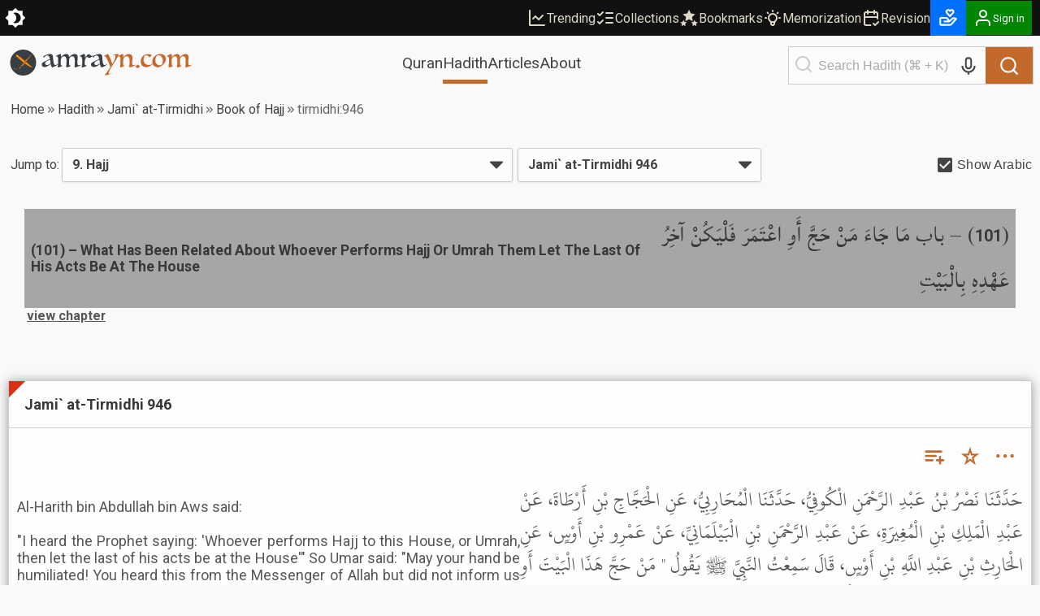

--- FILE ---
content_type: text/css; charset=UTF-8
request_url: https://cdn.amrayn.com/fe-static/1.5.993/_next/static/css/988bf0d5b7a2048b.css
body_size: 492
content:
.theme-switcher{display:flex;align-items:center;width:100%;justify-content:space-evenly;font-family:var(--amr-font-family-body)}@media(min-width:1020px){.theme-switcher{position:relative;display:flex;width:auto;margin-right:auto;background:none}}.theme-switcher button{background:none;border:0;margin:0;background-color:inherit;color:inherit;cursor:pointer}@media(min-width:1020px){.theme-switcher button{position:relative;display:flex;width:auto;background:none!important}.theme-switcher button:hover{color:var(--amr-color-primary)!important}}@keyframes rotating{0%{transform:rotate(0deg)}to{transform:rotate(1turn)}}@media(min-width:624px){.theme-switcher .is-anim{animation:rotating 30s linear infinite}}.footer{background-color:#111;color:var(--amr-color-primary-fg)}@media(min-width:624px){.footer{position:relative}.footer:before{position:absolute;left:0;right:0;height:48px;content:" ";background-color:var(--amr-color-footer-bg)}}.footer:before{top:0}.footer__contents{display:block;position:relative;max-width:1264px;width:auto;text-align:left;margin:auto;max-width:1440px}.footer__top-bar{display:flex;justify-content:space-between;flex-direction:column;gap:30px;align-items:center;padding:10px}@media(min-width:624px){.footer__top-bar{flex-direction:row;gap:0}}.footer__top-bar .footer__top-bar-logo-container{transition:all .2s ease-in-out;filter:grayscale(100%);opacity:.5;width:135px;height:auto}.footer__top-bar .footer__top-bar-logo-container img{width:auto;height:auto}@media(min-width:624px){.footer__top-bar .footer__top-bar-logo-container:hover{filter:grayscale(0);opacity:1}}.footer__top-bar .footer__top-bar-logo{width:153px;height:31px}@media(min-width:624px){.footer__top-bar .footer__top-bar-logo{margin:15px 0}}.footer__top-bar .footer__top-bar-left{display:flex;align-items:center;padding-top:4px}.footer__top-bar .footer__top-bar-right{display:flex;align-items:center;justify-content:space-evenly;width:100%}@media(min-width:624px){.footer__top-bar .footer__top-bar-right{gap:10px;justify-content:end}}.footer__top-bar .footer__top-bar-link{display:flex;text-decoration:none;color:var(--amr-color-primary-fg-accent-100);align-items:center}.footer__top-bar .footer__top-bar-link:hover{color:var(--amr-color-primary-lightest)}.footer__top-bar .footer__top-bar-link .theme-switcher button{padding:0}.footer__top-bar .footer__top-bar-links-separator{margin:0 10px;color:var(--amr-color-primary-fg-accent-100)}.footer__top-bar .footer__top-bar-links-separator:before{content:"•"}.footer__top-bar .footer__top-bar-left-links{display:none;gap:15px}@media(min-width:624px){.footer__top-bar .footer__top-bar-left-links{display:flex;align-items:center}}.footer__links{display:flex;justify-content:center;align-items:top;gap:30px;margin:10px 0}.footer__links-group{display:flex;font-size:15px;flex-direction:column}.footer__links-group-name{font-weight:700;user-select:none;color:var(--amr-color-primary-fg-accent-50);text-align:left}.footer__links-group-link{margin-top:10px;max-width:200px;overflow:hidden;text-overflow:ellipsis;white-space:nowrap;font-size:1.1em}.footer__links-group-link .footer__links-group-link-anchor{text-decoration:none;color:var(--amr-color-primary-fg-accent-100)}.footer__links-group-link .footer__links-group-link-anchor:hover{color:var(--amr-color-primary-lightest)}.footer__bottom-bar{text-align:center;color:var(--amr-color-primary-fg-accent-100);padding:15px 0;font-size:15px;user-select:none}@media(min-width:624px){.footer__bottom-bar{background:none}}

--- FILE ---
content_type: text/css; charset=UTF-8
request_url: https://cdn.amrayn.com/fe-static/1.5.993/_next/static/css/2ea6261abe101f7d.css
body_size: 758
content:
.co-search-bar__icon{color:#ccc;padding:1px 6px;background:none;border:0;cursor:text}.co-search-bar__glow-voice{opacity:.1;animation:glowing 1.5s infinite alternate}@keyframes glowing{0%{opacity:.1}to{opacity:1}}.co-search-bar__clear-btn{color:var(--amr-color-input-fg)!important;opacity:.5;cursor:pointer}.co-search-bar{position:relative;max-width:1020px;font-family:var(--amr-font-family-body);box-shadow:0 5px 20px 0 var(--amr-color-shadow);color:var(--amr-color-input-fg);background-color:var(--amr-color-input-bg);margin:auto;width:100%;display:flex;flex-direction:column;justify-content:center}.co-search-bar:not(.is-open){height:45px}.co-search-bar__bar{display:flex;align-items:center;justify-content:center;width:100%;overflow:hidden}.co-search-bar__input{border:0;color:var(--amr-color-input-fg);background-color:var(--amr-color-input-bg);padding:6px 0;outline:none;width:100%;font-size:1em}.co-search-bar__input::placeholder{color:#aaa}.co-search-bar__input::-webkit-search-cancel-button,.co-search-bar__input::-webkit-search-decoration,.co-search-bar__input::-webkit-search-results-button,.co-search-bar__input::-webkit-search-results-decoration{display:none}.co-search-bar__autocomplete-list{display:flex;flex-direction:column;flex-wrap:nowrap;max-height:50vh;overflow-y:auto;background-color:var(--amr-color-input-bg)}.co-search-bar__autocomplete-list.is-inline{position:absolute;left:-1px;right:-1px;top:100%;z-index:2;border:1px solid var(--amr-color-border);border-top:0;box-shadow:0 4px 7px 0 rgba(0,0,0,.5)}.co-search-bar__autocomplete-item{border-bottom:1px solid var(--amr-color-border-light);display:flex;flex-direction:column;text-decoration:none;padding-left:5px;background-color:var(--amr-color-input-bg)}.co-search-bar__autocomplete-item:nth-child(odd){background-color:var(--amr-color-row-odd-bg);color:var(--amr-color-row-odd-fg)}.co-search-bar__autocomplete-item:nth-child(2n){background-color:var(--amr-color-row-even-bg);color:var(--amr-color-row-even-fg)}.co-search-bar__autocomplete-item:last-child{border:0}.co-search-bar__autocomplete-item.is-selected,.co-search-bar__autocomplete-item:hover{background-color:var(--amr-color-secondary-hover-bg);color:var(--amr-color-secondary-hover-fg)}.co-search-bar__autocomplete-heading{display:flex;justify-content:space-between;align-items:center;padding-left:5px;text-align:left}.co-search-bar__autocomplete-heading.has-body{padding:10px 0 0 5px}.co-search-bar__autocomplete-body{color:inherit;padding:0 5px;margin-top:10px;max-height:83px;white-space:nowrap;overflow:hidden;text-overflow:ellipsis}.co-search-bar__autocomplete-body.is-arabic{direction:rtl;text-align:right;font:var(--amr-font-arabic-general)}.co-search-bar__autocomplete-title{font-size:1.1em;color:inherit}.co-search-bar__autocomplete-all{padding:10px 0;color:var(--amr-color-input-fg);border-top:1px solid var(--amr-color-secondary-light);background-color:var(--amr-color-input-bg);display:block;text-align:center;text-decoration:none;position:sticky;bottom:0}.co-search-bar__autocomplete-all:hover{background-color:var(--amr-color-secondary-hover-bg);color:var(--amr-color-secondary-hover-fg)}.co-search-bar__autocomplete-grade{padding:10px;margin:0 3px;border-radius:2px;color:#fff}.co-search-bar__autocomplete-grade.marfu,.co-search-bar__autocomplete-grade.mutawatir,.co-search-bar__autocomplete-grade.sahih,.co-search-bar__autocomplete-grade.sahihlighirih{background-color:#0aae22}.co-search-bar__autocomplete-grade.marfu:before,.co-search-bar__autocomplete-grade.mutawatir:before,.co-search-bar__autocomplete-grade.sahih:before,.co-search-bar__autocomplete-grade.sahihlighirih:before{border-top-color:#0aae22}.co-search-bar__autocomplete-grade.qudsi{background-color:#234f88}.co-search-bar__autocomplete-grade.qudsi:before{border-top-color:#234f88}.co-search-bar__autocomplete-grade.hasan,.co-search-bar__autocomplete-grade.hasangharib,.co-search-bar__autocomplete-grade.hasansahih,.co-search-bar__autocomplete-grade.hasanulisnaad,.co-search-bar__autocomplete-grade.lighairih,.co-search-bar__autocomplete-grade.mursal{background-color:#090}.co-search-bar__autocomplete-grade.hasan:before,.co-search-bar__autocomplete-grade.hasangharib:before,.co-search-bar__autocomplete-grade.hasansahih:before,.co-search-bar__autocomplete-grade.hasanulisnaad:before,.co-search-bar__autocomplete-grade.lighairih:before,.co-search-bar__autocomplete-grade.mursal:before{border-top-color:#090}.co-search-bar__autocomplete-grade.daeef{background-color:#d93013}.co-search-bar__autocomplete-grade.daeef:before{border-top-color:#d93013}.co-search-bar__autocomplete-grade.daeefjiddan,.co-search-bar__autocomplete-grade.moudu{background-color:#be0000}.co-search-bar__autocomplete-grade.daeefjiddan:before,.co-search-bar__autocomplete-grade.moudu:before{border-top-color:#be0000}.co-search-bar__autocomplete-grade.gharib,.co-search-bar__autocomplete-grade.maqtu,.co-search-bar__autocomplete-grade.mauquf,.co-search-bar__autocomplete-grade.munqati,.co-search-bar__autocomplete-grade.shadhdh{background-color:#af8303}.co-search-bar__autocomplete-grade.gharib:before,.co-search-bar__autocomplete-grade.maqtu:before,.co-search-bar__autocomplete-grade.mauquf:before,.co-search-bar__autocomplete-grade.munqati:before,.co-search-bar__autocomplete-grade.shadhdh:before{border-top-color:#af8303}.co-search-bar__autocomplete-grade.munkar{background-color:#af5403}.co-search-bar__autocomplete-grade.munkar:before{border-top-color:#af5403}.co-search-bar__autocomplete-grade.nochainfoundalalbani,.co-search-bar__autocomplete-grade.unknown{background-color:#404}.co-search-bar__autocomplete-grade.nochainfoundalalbani:before,.co-search-bar__autocomplete-grade.unknown:before{border-top-color:#404}

--- FILE ---
content_type: text/css; charset=UTF-8
request_url: https://cdn.amrayn.com/fe-static/1.5.993/_next/static/css/7d8ad574bedee6e0.css
body_size: 5248
content:
.hjs-spinner{display:block;z-index:1031}.hjs-spinner .hjs-spinner__icon{box-sizing:border-box;border-radius:50%;animation:anim-spinner .4s linear infinite;border-color:#b33137 transparent transparent #b33137;border-style:solid;border-width:2px}@keyframes anim-spinner{0%{transform:rotate(0deg)}to{transform:rotate(1turn)}}.co-infinite__container{text-align:center}.co-infinite__container-button-container{text-align:center;margin:20px 0}.co-infinite__container-spinner.hjs-spinner{display:inline-block;margin:20px auto}.co-infinite__container-button{border:0;background:none;outline:none;font-size:18px;color:#ccc;cursor:pointer}.co-infinite__heading{display:block;color:#3f0a0a;margin:0;padding:10px;border-radius:3px;user-select:none;font-family:sans-serif;font-size:17px;text-align:left}.co-infinite__items{text-align:center}.co-infinite__items .co-list-item{display:inline-block;width:95%}.co-infinite__next-spinner{display:inline-block;margin:20px auto}.amr-select{display:inline-block;font-size:16px;font-family:var(--amr-font-family-body);font-weight:700;line-height:1.3;min-width:70px;padding:10px 8px 10px 12px;box-sizing:border-box;margin:3px;border:1px solid var(--amr-color-input-border);box-shadow:0 1px 0 1px rgba(0,0,0,.04);border-radius:3px;-webkit-appearance:none;-moz-appearance:none;appearance:none;color:var(--amr-color-body-fg);background-color:var(--amr-color-body-bg-accent-100);background-image:url("data:image/svg+xml;charset=US-ASCII,%3Csvg%20xmlns%3D%22http%3A%2F%2Fwww.w3.org%2F2000%2Fsvg%22%20width%3D%22292.4%22%20height%3D%22292.4%22%3E%3Cpath%20fill%3D%22%23444444%22%20d%3D%22M287%2069.4a17.6%2017.6%200%200%200-13-5.4H18.4c-5%200-9.3%201.8-12.9%205.4A17.6%2017.6%200%200%200%200%2082.2c0%205%201.8%209.3%205.4%2012.9l128%20127.9c3.6%203.6%207.8%205.4%2012.8%205.4s9.2-1.8%2012.8-5.4L287%2095c3.5-3.5%205.4-7.8%205.4-12.8%200-5-1.9-9.2-5.5-12.8z%22%2F%3E%3C%2Fsvg%3E"),linear-gradient(to bottom,var(--amr-color-input-bg) 0,var(--amr-color-input-bg) 100%);background-repeat:no-repeat,repeat;background-position:right .7em top 50%,0 0;background-size:16px auto,100%;max-width:250px;overflow:hidden}@media(min-width:624px){.amr-select{max-width:300px}}@media(min-width:1020px){.amr-select{max-width:600px}}[data-theme-mode=dark] .amr-select{background-image:url("data:image/svg+xml;charset=US-ASCII,%3Csvg%20xmlns%3D%22http%3A%2F%2Fwww.w3.org%2F2000%2Fsvg%22%20width%3D%22292.4%22%20height%3D%22292.4%22%3E%3Cpath%20fill%3D%22%23f1efef%22%20d%3D%22M287%2069.4a17.6%2017.6%200%200%200-13-5.4H18.4c-5%200-9.3%201.8-12.9%205.4A17.6%2017.6%200%200%200%200%2082.2c0%205%201.8%209.3%205.4%2012.9l128%20127.9c3.6%203.6%207.8%205.4%2012.8%205.4s9.2-1.8%2012.8-5.4L287%2095c3.5-3.5%205.4-7.8%205.4-12.8%200-5-1.9-9.2-5.5-12.8z%22%2F%3E%3C%2Fsvg%3E"),linear-gradient(to bottom,var(--amr-color-input-bg) 0,var(--amr-color-input-bg) 100%)}.amr-select::-ms-expand{display:none}.amr-select:focus,.amr-select:hover{border-color:var(--amr-color-input-border)}.amr-select:focus{box-shadow:0 0 1px 3px var(--amr-color-focus);box-shadow:0 0 0 3px -moz-mac-focusring;outline:none}.amr-select option{font-weight:400}.amr-share{display:flex;gap:10px;align-items:center;justify-content:center;z-index:6;opacity:.9}@media(min-width:624px){.amr-share.float-right-on-big-screen{flex-direction:column;display:flex;top:40%;position:fixed;right:20px;transform:translateY(-40%)}}.amr-share__button{display:inline-block;cursor:pointer;outline:none}.amr-share__button:hover{opacity:.8}.amr-share__icon{padding:6px;color:#fff;width:28px;height:28px;display:flex;align-items:center;justify-content:center}@media(min-width:624px){.amr-share__icon{width:32px;height:32px}}.amr-share__icon-fb{background-color:#0965fe}.amr-share__icon-tg{background-color:#279cd8}.amr-share__icon-x{background-color:#000}.amr-share__icon-reddit{background-color:#ff5701}.amr-share__icon-wa{background-color:#2cb742}.amr-share__icon-em{background-color:#a903c6}.co-line-chart>div>div:first-child>div>svg>g:nth-child(2)>g:nth-child(4)>g>text{fill:var(--amr-color-body-fg)}.co-line-chart>div>div:first-child>div>svg>g:nth-child(2)>g:nth-child(2)>g:nth-child(3)>path{stroke:var(--amr-color-primary)}.co-line-chart>div>div:first-child>div>svg>g:nth-child(2)>g:nth-child(2)>g>rect,.co-line-chart>div>div:first-child>div>svg>g:nth-child(2)>g>g>text,.co-line-chart>div>div:first-child>div>svg>g:nth-child(3)>g:nth-child(2)>g>rect,.co-line-chart>div>div:first-child>div>svg>g:nth-child(3)>g:nth-child(4)>g>text{fill:var(--amr-color-body-fg)}.co-line-chart>div>div:first-child>div>svg>g:nth-child(2)>g:nth-child(3)>g>circle:first-child{stroke:var(--amr-color-primary)}.co-line-chart>div>div:first-child>div>svg>g:nth-child(2)>g:nth-child(3)>g>circle{fill:var(--amr-color-primary)}.co-line-chart>div>div:first-child>div>svg>g:nth-child(2)>g:nth-child(3)>g>circle:nth-child(5){stroke:none;fill:none}.co-pie-chart>div>div:first-child>div>svg>g:nth-child(2)>g>g>text{fill:var(--amr-color-body-fg)}[data-theme-mode=dark] .co-pie-chart>div>div:first-child>div>svg{filter:brightness(.7)}.amr-input{display:inline-block;font-size:18px;color:var(--amr-color-input-fg);background-color:var(--amr-color-input-bg);line-height:1.3em;min-width:70px;padding:10px 8px;box-sizing:border-box;margin:3px;border:1px solid var(--amr-color-input-border);box-shadow:0 1px 0 1px var(--amr-color-shadow-lightest);border-radius:3px;-webkit-appearance:none;-moz-appearance:none;appearance:none}.amr-input:not(textarea){font-family:var(--amr-font-family-body);font-weight:700}.amr-input::placeholder{color:#aaa}.amr-input::-ms-expand{display:none}.amr-input:hover{border-color:var(--amr-color-input-border)}.amr-input:focus{border-color:var(--amr-color-border);box-shadow:0 0 1px 3px var(--amr-color-focus);box-shadow:0 0 0 3px -moz-mac-focusring;outline:none}.co-ai-stream{background:var(--amr-color-body-bg-accent-700);border-radius:8px;margin:1.5rem 0;padding:10px;box-shadow:0 2px 8px var(--amr-color-shadow);overflow:hidden;transition:box-shadow .2s}.co-ai-stream *{font-size:inherit;font-weight:400;font-family:inherit}.co-ai-stream * a{color:var(--amr-color-primary)}.co-ai-stream.animated-ai-border{border:3px solid transparent;border-radius:12px;background-image:linear-gradient(#fff,#fff),linear-gradient(270deg,red,orange,blue,purple,lime,red);background-origin:border-box;background-clip:content-box,border-box;padding:2px;background-size:400% 400%;animation:animated-border 10s linear infinite}@keyframes animated-border{0%{background-position:50%,0 50%}to{background-position:50%,100% 50%}}.amr-toast-cta{margin-top:30px;padding:5px;color:#fff;background:#444;box-shadow:1px 1px 3px #000}.amr-toast-cta:hover{background:#333;color:#fff}.co-ai-stream__stream-icon{position:relative}.co-ai-stream__stream-icon .co-ai-stream__stream-done-animation{width:40px;height:40px}.co-ai-stream__stream-icon .co-ai-stream__stream-ai-icon{transition:left .3s ease-in-out,top .3s ease-in-out,transform .3s ease-in-out}.co-ai-stream__stream-icon .co-ai-stream__stream-ai-icon.stream-done{color:var(--amr-color-primary);position:absolute;left:10px;top:10px;transform:translate(-60%,-60%) scale(.5);width:32px;height:32px}.co-ai-stream__stream-icon.is-generating .co-ai-stream__stream-ai-icon{transform:scale(.5) translateY(6px);transition:top .3s ease-in-out,transform .3s ease-in-out}.co-ai-stream__stream-icon.is-generating .hjs-spinner{position:absolute;top:50%;left:50%;transform:translate(-50%,-50%)}.co-ai-stream__stream-icon.is-generating .hjs-spinner .hjs-spinner__icon{width:26px!important;height:26px!important}.co-ai-stream__stream-disclaimer-container button{margin-left:2em;font-size:.9em}.co-ai-stream__stream-disclaimer{display:flex;align-items:center;gap:.4em;margin-top:1em;font-size:.92em;border-radius:4px;padding:.5em .8em}.co-ai-stream__disclaimer-icon{flex-shrink:0}.co-ai-stream.is-loading{opacity:.7}.co-ai-stream__header{position:relative;top:0;background:var(--amr-color-secondary-lighter);color:var(--amr-color-secondary-fg);padding:1rem 1.5rem;border-bottom:1px solid var(--amr-color-secondary-bg);display:flex;align-items:center;gap:.5rem}.co-ai-stream__header h3{margin:0;font-weight:600;font-size:1.1rem}.co-ai-stream__content{padding:1.5rem;min-height:80px;animation:fadeIn .6s;color:var(--amr-color-secondary-fg)}@keyframes fadeIn{0%{opacity:0;transform:translateY(10px)}to{opacity:1;transform:translateY(0)}}.co-ai-stream__skeleton{height:1.2em;width:100%;background:linear-gradient(90deg,#ececec 25%,#f5f5f5 50%,#ececec 75%);background-size:200% 100%;animation:skeleton-loading 1.2s linear infinite;border-radius:4px;margin-bottom:.7em}@keyframes skeleton-loading{0%{background-position:200% 0}to{background-position:-200% 0}}.user-feedback-modal__summary{width:99%;height:50vh}.user-feedback-modal__summary-fn{color:var(--amr-color-body-fg-accent-500);margin:10px 0}.user-feedback-modal__summary{background-color:var(--amr-color-body-bg-accent-100)}.____________user-feedback-modal__message{padding:10px;border-radius:10px;font-size:1.1em}.____________user-feedback-modal__message.is-warning{background-color:var(--amr-color-warn-bg);color:var(--amr-color-warn-fg)}.____________user-feedback-modal__message.is-error{background-color:var(--amr-color-err-bg);color:var(--amr-color-err-fg)}.co-hadith{position:relative;border-radius:3px;margin:30px 3px 3px;background-color:var(--amr-color-body-bg-accent-700);color:var(--amr-color-body-fg-accent-700);box-shadow:0 1px 13px 0 var(--amr-color-shadow);border:1px solid var(--amr-color-border);border-bottom:3px solid var(--amr-color-primary);text-align:left}.co-hadith~.co-hadith{margin-top:100px}@media(min-width:624px){.co-hadith{margin:0 10px}}@media(min-width:1020px){.co-hadith{margin:0}}.co-hadith__body{padding:10px}.co-hadith__title{color:var(--amr-color-secondary-fg);padding:18px 4px;position:relative;border-bottom:1px solid var(--amr-color-border);margin:0;font-family:var(--amr-font-family-body)}@media screen{.co-hadith__title.is-sticky{position:sticky;top:var(--amr-sticky-base-top,0);background-color:inherit;z-index:4}}.co-hadith__title-content{display:flex;justify-content:space-between;align-items:center;margin:0 15px}.co-hadith__title-text-head{margin:0;display:block;padding:0;font-weight:700;font-size:18px}.co-hadith__title-text-container{text-decoration:none;color:inherit}.co-hadith__badge{display:inline-block;padding:5px;border-radius:4px;vertical-align:middle;text-decoration:none}.co-hadith__badge-special{background:linear-gradient(#365ff9,#06a1f1);color:#fff}.co-hadith__badge-popular{background:linear-gradient(#f95a36,#f13a06);color:#fff}.co-hadith__badge-trending{background:linear-gradient(#00a1e2,#026c84);color:#fff}.co-hadith__attr{display:flex;flex-direction:row;align-items:flex-end;justify-content:right}.co-hadith__views{color:#888;vertical-align:middle;margin:3px 10px 3px 3px;float:right}.co-hadith__trend-chart{text-align:center}.co-hadith__contents.has-fb-like{margin-top:50px}.co-hadith__section-heading{background-color:var(--amr-color-secondary-lighter);padding:10px;margin:10px 0;border-radius:3px;color:var(--amr-color-secondary-fg);display:flex;gap:10px;align-items:center;font-size:1.1rem}@media print{.co-hadith__section-heading{padding:0}}.co-hadith__toolbar{min-height:17px;flex-wrap:wrap}.co-hadith__basic-tools,.co-hadith__toolbar{display:flex;flex-direction:row;align-items:center}.co-hadith__basic-tools{margin-left:auto;gap:3px}.co-hadith__nav{display:flex;flex-direction:row;align-items:center}.co-hadith__nav .co-hadith__nav-icon{color:inherit}.co-hadith__nav .co-hadith__nav-button{background:none;border:0;cursor:pointer;text-decoration:none;text-align:center;margin:0;flex-direction:column}.co-hadith__collection-button .co-collection-menu{left:auto;right:-15px}.co-hadith__text-container{display:flex;flex-direction:column;gap:20px}@media(min-width:624px){.co-hadith__text-container{flex-direction:row}}.co-hadith__text{margin-top:10px;vertical-align:top;flex:1 1 0px;text-align:justify}.co-hadith__english-chain,.co-hadith__english-notes,.co-hadith__english-text,.co-hadith__hadith-ai-explanation{font-size:18px;text-align:justify}.co-hadith__arabic-chain,.co-hadith__arabic-postscript,.co-hadith__english-chain,.co-hadith__english-postscript{color:#999}.co-hadith__arabic-chain:after,.co-hadith__arabic-postscript:after,.co-hadith__english-chain:after,.co-hadith__english-postscript:after{content:" "}.co-hadith__arabic-chain,.co-hadith__arabic-notes,.co-hadith__arabic-postscript,.co-hadith__arabic-text{font:var(--amr-font-arabic-hadith);text-align:justify}.co-hadith__section-heading.arabic{padding:0 10px 0 0;margin-top:16px;font:var(--amr-font-arabic-general);font-size:32px}.co-hadith__arabic-notes,.co-hadith__english-notes{display:block;margin:10px}.co-hadith__ref-sch{display:none}.co-hadith__link,.co-hadith__refs{padding-left:10px;font-size:18px}.co-hadith__link{display:block;color:var(--amr-color-body-fg);text-decoration:none}.co-hadith__link:hover{color:var(--amr-color-body-fg-accent-100)}.co-ai-stream.co-hadith__hadith-ai-explanation{box-shadow:none;margin:0;padding:0 10px}.co-ai-stream.co-hadith__hadith-ai-explanation .co-ai-stream__content{padding:0}.co-hadith__ask-button{position:relative}.co-hadith__grades,.co-hadith__section{display:flex;gap:10px;flex-direction:column}@media(min-width:624px){.co-hadith__grades,.co-hadith__section{flex-direction:row}}.co-hadith__grade{padding:10px;background-color:#444;color:#fff;margin:2px;-webkit-print-color-adjust:exact;print-color-adjust:exact;max-width:260px}.co-hadith__grade.marfu,.co-hadith__grade.mutawatir,.co-hadith__grade.sahih,.co-hadith__grade.sahihlighirih{background-color:#0aae22}.co-hadith__grade.marfu:before,.co-hadith__grade.mutawatir:before,.co-hadith__grade.sahih:before,.co-hadith__grade.sahihlighirih:before{border-top-color:#0aae22}.co-hadith__grade.qudsi{background-color:#234f88}.co-hadith__grade.qudsi:before{border-top-color:#234f88}.co-hadith__grade.hasan,.co-hadith__grade.hasangharib,.co-hadith__grade.hasansahih,.co-hadith__grade.hasanulisnaad,.co-hadith__grade.lighairih,.co-hadith__grade.mursal{background-color:#090}.co-hadith__grade.hasan:before,.co-hadith__grade.hasangharib:before,.co-hadith__grade.hasansahih:before,.co-hadith__grade.hasanulisnaad:before,.co-hadith__grade.lighairih:before,.co-hadith__grade.mursal:before{border-top-color:#090}.co-hadith__grade.daeef{background-color:#d93013}.co-hadith__grade.daeef:before{border-top-color:#d93013}.co-hadith__grade.daeefjiddan,.co-hadith__grade.moudu{background-color:#be0000}.co-hadith__grade.daeefjiddan:before,.co-hadith__grade.moudu:before{border-top-color:#be0000}.co-hadith__grade.gharib,.co-hadith__grade.maqtu,.co-hadith__grade.mauquf,.co-hadith__grade.munqati,.co-hadith__grade.shadhdh{background-color:#af8303}.co-hadith__grade.gharib:before,.co-hadith__grade.maqtu:before,.co-hadith__grade.mauquf:before,.co-hadith__grade.munqati:before,.co-hadith__grade.shadhdh:before{border-top-color:#af8303}.co-hadith__grade.munkar{background-color:#af5403}.co-hadith__grade.munkar:before{border-top-color:#af5403}.co-hadith__grade.nochainfoundalalbani,.co-hadith__grade.unknown{background-color:#404}.co-hadith__grade.nochainfoundalalbani:before,.co-hadith__grade.unknown:before{border-top-color:#404}.co-hadith__grade-corner.marfu,.co-hadith__grade-corner.marfu:before,.co-hadith__grade-corner.mutawatir,.co-hadith__grade-corner.mutawatir:before,.co-hadith__grade-corner.sahih,.co-hadith__grade-corner.sahih:before,.co-hadith__grade-corner.sahihlighirih,.co-hadith__grade-corner.sahihlighirih:before{border-top-color:#0aae22}.co-hadith__grade-corner.qudsi,.co-hadith__grade-corner.qudsi:before{border-top-color:#234f88}.co-hadith__grade-corner.hasan,.co-hadith__grade-corner.hasan:before,.co-hadith__grade-corner.hasangharib,.co-hadith__grade-corner.hasangharib:before,.co-hadith__grade-corner.hasansahih,.co-hadith__grade-corner.hasansahih:before,.co-hadith__grade-corner.hasanulisnaad,.co-hadith__grade-corner.hasanulisnaad:before,.co-hadith__grade-corner.lighairih,.co-hadith__grade-corner.lighairih:before,.co-hadith__grade-corner.mursal,.co-hadith__grade-corner.mursal:before{border-top-color:#090}.co-hadith__grade-corner.daeef,.co-hadith__grade-corner.daeef:before{border-top-color:#d93013}.co-hadith__grade-corner.daeefjiddan,.co-hadith__grade-corner.daeefjiddan:before,.co-hadith__grade-corner.moudu,.co-hadith__grade-corner.moudu:before{border-top-color:#be0000}.co-hadith__grade-corner.gharib,.co-hadith__grade-corner.gharib:before,.co-hadith__grade-corner.maqtu,.co-hadith__grade-corner.maqtu:before,.co-hadith__grade-corner.mauquf,.co-hadith__grade-corner.mauquf:before,.co-hadith__grade-corner.munqati,.co-hadith__grade-corner.munqati:before,.co-hadith__grade-corner.shadhdh,.co-hadith__grade-corner.shadhdh:before{border-top-color:#af8303}.co-hadith__grade-corner.munkar,.co-hadith__grade-corner.munkar:before{border-top-color:#af5403}.co-hadith__grade-corner.nochainfoundalalbani,.co-hadith__grade-corner.nochainfoundalalbani:before,.co-hadith__grade-corner.unknown,.co-hadith__grade-corner.unknown:before{border-top-color:#404}.co-hadith__grade-corner-container{display:inline-block;position:absolute;top:0;left:0}.co-hadith__grade-corner:before{content:"";width:0;height:0;border-top:20px solid #444;border-right:20px solid transparent;border-bottom:20px solid transparent;left:0;top:0;position:absolute;clear:both}.co-hadith__menu-container{position:relative}.co-hadith__menu-toggle{background:none;cursor:pointer;padding:0;width:44px}.co-hadith__menu-checkboxes{padding:0;font-size:18px;margin:11px 5px;text-align:center}.co-hadith__menu-checkboxes .hjs-form__checkbox .hjs-icon{width:15px;height:13px}.co-hadith__menu-checkboxes label{text-indent:12px!important;color:var(--amr-color-popup-item-fg);font-weight:700!important}.co-hadith__menu{display:inline-block;background-color:var(--amr-color-popup-bg);border:1px solid var(--amr-color-popup-border);box-shadow:8px 5px 8px var(--amr-color-popup-shadow);color:var(--amr-color-popup-fg);position:absolute;top:100%;right:11px;z-index:5;overflow:hidden auto;width:300px;height:auto;max-height:600px;transform:translateY(10px);animation:slideDownLittle .3s ease-out 0s 1;padding:10px 0}.co-hadith__menu .hjs-share{float:none;margin-top:20px}.co-hadith__menu .co-hadith__menu-button,.co-hadith__menu .co-hadith__menu-link{padding:10px;margin-left:0;font-size:18px;text-decoration:none;font-weight:700;background-color:var(--amr-color-popup-item-bg);color:var(--amr-color-popup-item-fg);display:flex;gap:12px;align-items:center;background:none;border:0;font-family:inherit}.co-hadith__menu .co-hadith__menu-button:hover,.co-hadith__menu .co-hadith__menu-link:hover{color:var(--amr-color-popup-item-hover-fg);background-color:var(--amr-color-popup-item-hover-bg)}.co-hadith__menu .co-hadith__menu-button .hjs-icon,.co-hadith__menu .co-hadith__menu-link .hjs-icon{color:var(--amr-color-body-fg)}.co-hadith__menu .co-hadith__menu-button .hjs-icon:hover,.co-hadith__menu .co-hadith__menu-link .hjs-icon:hover{background:var(--amr-color-body-fg-accent-100)}.co-hadith__menu .co-hadith__menu-button{text-align:left;cursor:pointer;width:100%;border:0;background:none}.co-hadith__menu .co-hadith__menu-button:disabled{color:var(--amr-color-body-fg-accent-100);cursor:not-allowed}.co-hadith__menu-buttons{margin-top:10px;border-top:1px solid var(--amr-color-border-light)}@media(min-width:624px){.co-hadith__menu-buttons{text-align:right}}.co-hadith__menu-share-separator{border:0;border-bottom:1px solid var(--amr-color-border-light)}.co-hadith__menu-cancel-button{display:inline-block;padding:10px;margin:10px;font-size:20px;background:none;background-color:#fff;color:var(--amr-color-primary-dark);border:1px solid var(--amr-color-primary-dark);border-radius:3px}@media(min-width:624px){.co-hadith__menu-cancel-button:hover{background-color:#eee}}.co-hadith__cross-ref-editor-search-ref{width:100%;margin-bottom:20px}.co-hadith__cross-ref-editor-search-ref .co-search-bar{box-shadow:none;border:1px solid #ccc;height:39px}.co-hadith__cross-ref-editor-buttons{display:flex;flex-direction:row;margin-top:20px}.co-hadith__cross-ref-editor-buttons button{flex:1}.co-hadith__cross-ref-editor-cross-refs{display:flex;flex-direction:column;gap:10px}.co-hadith__cross-ref-editor-link{display:block;width:145px}@media(min-width:624px){.co-hadith__cross-ref-editor-link{width:300px}}.co-hadith__cross-ref-editor-item{display:flex;flex-direction:row;justify-content:flex-start;align-items:center;padding-left:3px;background-color:var(--amr-color-row-odd-bg);color:var(--amr-color-row-odd-fg)}.co-hadith__cross-ref-editor-item:nth-child(2n){background-color:var(--amr-color-row-even-bg);color:var(--amr-color-row-even-fg)}.co-hadith__cross-ref-editor-items{display:flex;flex-direction:column;gap:10px}.co-hadith-classification-editor__list{display:flex;flex-wrap:wrap;justify-content:center}@media(min-width:1020px){.co-hadith-classification-editor__list{justify-content:flex-start}}.co-hadith-classification-editor__list div{flex-basis:100%;margin:4px;padding:4px 12px;border-radius:4px;color:#fff}@media(min-width:624px){.co-hadith-classification-editor__list div{flex-basis:50%}}@media(min-width:1020px){.co-hadith-classification-editor__list div{flex-basis:25%}}.co-hadith-classification-editor__list-grade{background-color:#777;width:40%}.co-hadith-classification-editor__list-grade.marfu,.co-hadith-classification-editor__list-grade.mutawatir,.co-hadith-classification-editor__list-grade.sahih,.co-hadith-classification-editor__list-grade.sahihlighirih{background-color:#0aae22}.co-hadith-classification-editor__list-grade.marfu:before,.co-hadith-classification-editor__list-grade.mutawatir:before,.co-hadith-classification-editor__list-grade.sahih:before,.co-hadith-classification-editor__list-grade.sahihlighirih:before{border-top-color:#0aae22}.co-hadith-classification-editor__list-grade.qudsi{background-color:#234f88}.co-hadith-classification-editor__list-grade.qudsi:before{border-top-color:#234f88}.co-hadith-classification-editor__list-grade.hasan,.co-hadith-classification-editor__list-grade.hasangharib,.co-hadith-classification-editor__list-grade.hasansahih,.co-hadith-classification-editor__list-grade.hasanulisnaad,.co-hadith-classification-editor__list-grade.lighairih,.co-hadith-classification-editor__list-grade.mursal{background-color:#090}.co-hadith-classification-editor__list-grade.hasan:before,.co-hadith-classification-editor__list-grade.hasangharib:before,.co-hadith-classification-editor__list-grade.hasansahih:before,.co-hadith-classification-editor__list-grade.hasanulisnaad:before,.co-hadith-classification-editor__list-grade.lighairih:before,.co-hadith-classification-editor__list-grade.mursal:before{border-top-color:#090}.co-hadith-classification-editor__list-grade.daeef{background-color:#d93013}.co-hadith-classification-editor__list-grade.daeef:before{border-top-color:#d93013}.co-hadith-classification-editor__list-grade.daeefjiddan,.co-hadith-classification-editor__list-grade.moudu{background-color:#be0000}.co-hadith-classification-editor__list-grade.daeefjiddan:before,.co-hadith-classification-editor__list-grade.moudu:before{border-top-color:#be0000}.co-hadith-classification-editor__list-grade.gharib,.co-hadith-classification-editor__list-grade.maqtu,.co-hadith-classification-editor__list-grade.mauquf,.co-hadith-classification-editor__list-grade.munqati,.co-hadith-classification-editor__list-grade.shadhdh{background-color:#af8303}.co-hadith-classification-editor__list-grade.gharib:before,.co-hadith-classification-editor__list-grade.maqtu:before,.co-hadith-classification-editor__list-grade.mauquf:before,.co-hadith-classification-editor__list-grade.munqati:before,.co-hadith-classification-editor__list-grade.shadhdh:before{border-top-color:#af8303}.co-hadith-classification-editor__list-grade.munkar{background-color:#af5403}.co-hadith-classification-editor__list-grade.munkar:before{border-top-color:#af5403}.co-hadith-classification-editor__list-grade.nochainfoundalalbani,.co-hadith-classification-editor__list-grade.unknown{background-color:#404}.co-hadith-classification-editor__list-grade.nochainfoundalalbani:before,.co-hadith-classification-editor__list-grade.unknown:before{border-top-color:#404}.pa-hadith__appeal.is-info .pa-hadith__appeal-icon .hjs-icon{color:#00aa0b}.pa-hadith__appeal.is-info .pa-hadith__appeal-heading{background-color:#00aa0b}.pa-hadith__appeal.is-info a{color:#00aa0b}.pa-hadith__appeal.is-exclamation .pa-hadith__appeal-icon .hjs-icon{color:orange}.pa-hadith__appeal.is-exclamation .pa-hadith__appeal-heading{background-color:orange}.pa-hadith__appeal.is-exclamation a{color:#900}.pa-hadith__appeal{background-color:#eee;color:#444;box-shadow:1px 1px 4px #ccc;border:1px solid #eee;position:relative;overflow:hidden;padding-bottom:10px}.pa-hadith__appeal-watermark{position:absolute;right:20px;bottom:20px;opacity:0}.pa-hadith__appeal-watermark .hjs-icon{width:132px;height:132px}@media(min-width:624px){.pa-hadith__appeal-watermark{opacity:.1}}@keyframes shockwave{0%{transform:scale(1);box-shadow:0 0 2px rgba(0,0,0,.15),inset 0 0 1px rgba(0,0,0,.15)}95%{box-shadow:0 0 50px transparent,inset 0 0 30px transparent}to{transform:scale(1.2)}}.pa-hadith__appeal-detail{padding:10px}@media(min-width:1020px){.pa-hadith__appeal-detail{padding:30px}}.pa-hadith__appeal-heading{color:#fff;padding:10px;font-weight:700;user-select:none}.pa-hadith__appeal-btn-container{text-align:center}@media(min-width:1020px){.pa-hadith__appeal-btn-container{text-align:right;padding-right:30px}}.pa-hadith__appeal-btn{font-weight:700;color:#fff;background:none;border:none;padding:20px;cursor:pointer;animation:shockwave 1s step-end infinite;opacity:.9;border-radius:4px}.pa-hadith__appeal-btn:after{animation:shockwave 1s ease-out .65s infinite}.pa-hadith__appeal-btn:after,.pa-hadith__appeal-btn:before{content:"";position:absolute;top:0;left:0;bottom:0;right:0;border-radius:4px}.pa-hadith__appeal-btn:before{animation:shockwave 1s ease-out .5s infinite}.pa-hadith__appeal-btn:hover{opacity:1}.pa-hadith__appeal-btn.is-info{background-color:#00aa0b}.pa-hadith__appeal-btn.is-exclamation{background-color:orange}.pa-hadith__appeal-close-btn{border:0;background:none;float:right;cursor:pointer;color:#fff}.pa-hadith__appeal-close-btn:hover{color:#eee}.pa-hadith__appeal a{text-decoration:underline;font-weight:700}.pa-hadith__nav-bottom,.pa-hadith__nav-top{display:flex;justify-content:space-between;margin:10px auto}.pa-hadith__nav-top .pa-hadith__book-nav.is-next.has-other{display:none}@media(min-width:624px){.pa-hadith__nav-top .pa-hadith__book-nav.is-next.has-other{display:flex}}.pa-hadith__nav-bottom .pa-hadith__book-nav.is-prev.has-other{display:none}@media(min-width:624px){.pa-hadith__nav-bottom .pa-hadith__book-nav.is-prev.has-other{display:flex}}.pa-hadith__book-nav{padding:5px;display:flex;align-items:center;justify-content:flex-start}.pa-hadith__book-nav.is-prev .arabic{text-align:left;direction:ltr}.pa-hadith__book-nav.is-next{margin-left:auto}.pa-hadith__book-nav-link{display:flex;text-decoration:none;color:var(--amr-color-primary);align-items:center;justify-content:center}.pa-hadith__book-nav-link:hover{color:var(--amr-color-primary-bg)}.pa-hadith__book-nav-name{display:inline-block;vertical-align:middle}.pa-hadith__book-nav-name.is-icon-on-left{margin-left:10px}.pa-hadith__book-nav-name.is-icon-on-right{margin-right:10px}.pa-hadith__book-nav-text{font-family:var(--amr-font-family-body);font-size:18px;font-weight:700;max-width:300px;text-overflow:ellipsis;overflow:hidden;white-space:nowrap}@media(min-width:624px){.pa-hadith__book-nav-text{max-width:600px}}@media(min-width:1020px){.pa-hadith__book-nav-text{max-width:1000px}}.pa-hadith__book-nav-text.arabic{font:var(--amr-font-arabic-heading);font-size:30px}.pa-hadith__title-arabic{color:var(--amr-color-body-fg);font:var(--amr-font-arabic-heading)}.pa-hadith__hadith-count,.pa-hadith__hadith-vol{font-weight:700;color:var(--amr-color-body-fg-accent-100);font-size:1.1em;margin:0 0 10px}.pa-hadith__range{display:inline-block;margin-left:3px}.pa-hadith__tools{margin:10px 0;padding:10px 0;text-align:right}.pa-hadith__tools.has-multiple-children{text-align:center}@media(min-width:624px){.pa-hadith__tools.has-multiple-children{display:flex;flex-grow:2;flex-flow:row wrap;align-items:center;justify-content:space-between}}.pa-hadith__prefs{margin:20px 0 0;padding:0;display:inline-block}@media(min-width:624px){.pa-hadith__prefs{margin:0}}.pa-hadith__show-arabic-checkbox label{font-weight:700}.pa-hadith__jumpto-container{margin-left:3px}.pa-hadith__jumpto-label{display:none}@media(min-width:624px){.pa-hadith__jumpto-label{display:inline-block}}.amr-select.pa-hadith__jumpto-hadith{width:300px;max-width:100%}.amr-select.pa-hadith__jumpto-book{max-width:322px}@media(min-width:624px){.amr-select.pa-hadith__jumpto-book{max-width:600px}}.pa-hadith__body-intro{display:flex;flex-direction:column;align-items:flex-start;font-weight:400;gap:20px;margin:20px 0;text-align:justify}@media(min-width:1020px){.pa-hadith__body-intro{flex-direction:row}}.pa-hadith__body-intro-english{font-size:18px;flex:1}.pa-hadith__body-intro-arabic{font:var(--amr-font-arabic-hadith);text-align:justify;flex:1}.pa-hadith__body-container{display:flex}.pa-hadith__hadith-container{width:100%}.pa-hadith__hadith-container.has-ad{width:75%}.pa-hadith__hadith-ad{position:sticky;top:var(--amr-sticky-base-top,0);align-self:flex-start}.pa-hadith__chapter{font-size:1.1em;font-weight:700;padding:10px 20px}.pa-hadith__chapter-link{color:var(--amr-color-body-fg-accent-700);margin-left:3px;font-size:.9em;text-align:left}.pa-hadith__chapter-title-container{display:flex;flex-direction:column;gap:10px;border-radius:4px}.pa-hadith__chapter-title-container-contents{display:flex;flex-direction:column-reverse;gap:10px;align-items:self-start;padding:5px 8px;background-color:var(--amr-color-secondary-bg);color:var(--amr-color-secondary-fg)}@media(min-width:1020px){.pa-hadith__chapter-title-container-contents{flex-direction:row-reverse;gap:3px;justify-content:space-between;align-items:center}}.pa-hadith__chapter-title-container-contents>div:not(.arabic){text-align:left}.pa-hadith__chapter-title-container-contents>div.arabic{font:var(--amr-font-arabic-heading)}.pa-hadith__chapter-title-container-contents-arabic-numb{font-family:var(--amr-font-family-body);font-size:20px;font-weight:700}.pa-hadith__chapter-intro-container{display:flex;flex-direction:column;align-items:flex-start;font-weight:400;gap:10px;margin-top:20px;text-align:justify}@media(min-width:1020px){.pa-hadith__chapter-intro-container{flex-direction:row}}.pa-hadith__chapter-intro-english-container{flex:1}.pa-hadith__chapter-intro-arabic-container{font:var(--amr-font-arabic-hadith);flex:1}.co-hadith~.pa-hadith__chapter{margin-top:100px}.pa-hadith__chapter~.co-hadith{margin-top:40px}

--- FILE ---
content_type: application/javascript; charset=UTF-8
request_url: https://cdn.amrayn.com/fe-static/1.5.993/_next/static/chunks/6632-2161b594d25e57c3.js
body_size: 4980
content:
"use strict";(self.webpackChunk_N_E=self.webpackChunk_N_E||[]).push([[6632],{86844:function(n,t,e){Object.defineProperty(t,"__esModule",{value:!0});var r=a(e(2265)),i=a(e(43680));function a(n){return n&&n.__esModule?n:{default:n}}t.default=function(n){return r.default.createElement(i.default,Object.assign({},n,{name:"times",path:"M242.72 256l100.07-100.07c12.28-12.28 12.28-32.19 0-44.48l-22.24-22.24c-12.28-12.28-32.19-12.28-44.48 0L176 189.28 75.93 89.21c-12.28-12.28-32.19-12.28-44.48 0L9.21 111.45c-12.28 12.28-12.28 32.19 0 44.48L109.28 256 9.21 356.07c-12.28 12.28-12.28 32.19 0 44.48l22.24 22.24c12.28 12.28 32.2 12.28 44.48 0L176 322.72l100.07 100.07c12.28 12.28 32.2 12.28 44.48 0l22.24-22.24c12.28-12.28 12.28-32.19 0-44.48L242.72 256z",viewBox:{width:352,height:512}}))}},96632:function(n,t,e){Object.defineProperty(t,"__esModule",{value:!0});var r,i=(r=e(87548))&&r.__esModule?r:{default:r};t.default=i.default},87548:function(n,t,e){Object.defineProperty(t,"__esModule",{value:!0});var r=function(n,t){if(Array.isArray(n))return n;if(Symbol.iterator in Object(n))return function(n,t){var e=[],r=!0,i=!1,a=void 0;try{for(var o,s=n[Symbol.iterator]();!(r=(o=s.next()).done)&&(e.push(o.value),!t||e.length!==t);r=!0);}catch(n){i=!0,a=n}finally{try{!r&&s.return&&s.return()}finally{if(i)throw a}}return e}(n,t);throw TypeError("Invalid attempt to destructure non-iterable instance")},i=e(2265),a=c(i),o=e(28832),s=c(e(86844)),l=c(e(30866));function c(n){return n&&n.__esModule?n:{default:n}}function u(n,t,e){return t in n?Object.defineProperty(n,t,{value:e,enumerable:!0,configurable:!0,writable:!0}):n[t]=e,n}var d=function(n,t){var e=r(t,2),a=e[0],o=e[1],s=(0,i.useRef)();(0,i.useEffect)(function(){return o?s.current=(0,l.default)(document,"keydown",function(t){t&&"Escape"===t.key&&a&&(t.preventDefault(),n(),"function"==typeof s.current&&s.current())}):"function"==typeof s.current&&s.current(),function(){"function"==typeof s.current&&s.current()}},[a,o])},p=function(n){var t,e=n.title,l=n.onCancel,c=void 0===l?function(){}:l,p=n.hasCloseButton,f=n.isOpen,h=void 0!==f&&f,m=n.fullScreen,E=void 0!==m&&m,v=n.escClose,x=n.outsideClose,y=void 0===x||x,g=n.transitionType,_=void 0===g?"appear":g,C=n.className,b=n.children,N=(0,i.useRef)(),S=r((0,i.useState)(h),2),j=S[0],k=S[1],O=r((0,i.useState)(y),2),T=O[0],L=O[1];(0,i.useEffect)(function(){k(h)},[h]),(0,i.useEffect)(function(){L(y)},[y]),d(function(){k(!1)},[j,void 0===v||v]);var M=_;return E&&(M+="fs"),a.default.createElement("div",{className:"hjs-modal__wrapper"},a.default.createElement(o.CSSTransition,{classNames:"hjs-modal__overlay-transition",timeout:300,unmountOnExit:!0,in:!!j},a.default.createElement("div",{role:"button",onClick:function(){T&&k(!1)},className:"hjs-modal__overlay"})),j&&a.default.createElement(i.Fragment,null,a.default.createElement("style",{type:"text/css",dangerouslySetInnerHTML:{__html:"\n        html, body {\n          overflow: hidden;\n        }\n      "}})),"slide"===_&&a.default.createElement("style",{type:"text/css",dangerouslySetInnerHTML:{__html:"\n\n      .hjs-modal__transition-"+M+"-enter {\n        opacity: 0;\n      }\n\n      .hjs-modal__transition-"+M+"-enter-active,\n      .hjs-modal__transition-"+M+"-enter-done {\n        opacity: 1;\n        transition: opacity 300ms;\n      }\n\n      .hjs-modal__transition-"+M+"-exit {\n        opacity: 1;\n      }\n\n      .hjs-modal__transition-"+M+"-exit-active {\n        opacity: 0;\n        transition: opacity 300ms;\n      }\n\n      @media (min-width: 624px) {\n        .hjs-modal__transition-"+M+"-enter {\n          opacity: 0;\n          "+(E?"":"transform: translate(-50%, -20%);")+";\n        }\n\n        .hjs-modal__transition-"+M+"-enter-active,\n        .hjs-modal__transition-"+M+"-enter-done {\n          opacity: 1;\n          "+(E?"":"transform: translate(-50%, -10%);")+";\n          transition: opacity 300ms, transform 300ms;\n        }\n\n        .hjs-modal__transition-"+M+"-exit {\n          opacity: 1;\n          "+(E?"":"transform: translate(-50%, -10%);")+";\n        }\n\n        .hjs-modal__transition-"+M+"-exit-active {\n          opacity: 0;\n          "+(E?"":"transform: translate(-50%, -20%);")+";\n          transition: opacity 300ms, transform 300ms;\n        }\n      }\n    "}}),"appear"===_&&a.default.createElement("style",{type:"text/css",dangerouslySetInnerHTML:{__html:"\n\n      .hjs-modal__transition-"+M+"-enter {\n        opacity: 0;\n      }\n\n      .hjs-modal__transition-"+M+"-enter-active,\n      .hjs-modal__transition-"+M+"-enter-done {\n        opacity: 1;\n        transition: opacity 300ms;\n      }\n\n      .hjs-modal__transition-"+M+"-exit {\n        opacity: 1;\n      }\n\n      .hjs-modal__transition-"+M+"-exit-active {\n        opacity: 0;\n        transition: opacity 300ms;\n      }\n\n      @media (min-width: 624px) {\n\n        .hjs-modal__transition-"+M+"-enter {\n          opacity: 0;\n          transform: scale(0.9) "+(E?"":"translate(-50%, -10%)")+";\n        }\n\n        .hjs-modal__transition-"+M+"-enter-active,\n        .hjs-modal__transition-"+M+"-enter-done {\n          opacity: 1;\n          "+(E?"":"transform: translate(-50%, -10%)")+";\n          transition: opacity 300ms, transform 300ms;\n        }\n\n        .hjs-modal__transition-"+M+"-exit {\n          opacity: 1;\n          transform: scale(1) "+(E?"":"translate(-50%, -10%)")+";\n        }\n\n        .hjs-modal__transition-"+M+"-exit-active {\n          opacity: 0;\n          transform: scale(0.9) "+(E?"":"translate(-50%, -10%)")+";\n          transition: opacity 300ms, transform 300ms;\n        }\n      }\n    "}}),a.default.createElement(o.CSSTransition,{classNames:"hjs-modal__transition-"+M,timeout:300,unmountOnExit:!0,in:!!j,onEnter:function(){"undefined"!=typeof document&&N.current&&N.current.children.length>0&&"function"==typeof N.current.children[0].focus&&N.current.children[0].focus()},onExit:function(){c()}},a.default.createElement("div",{className:Object.keys((u(t={"hjs-modal":!0,"has-title":!!e,"is-full-screen":E},C,!!C),u(t,"hjs-modal__type-"+_,!0),t)).filter(function(n){return!!t[n]}).join(" "),role:"dialog","aria-hidden":"false","aria-label":e||"Modal window"},e&&a.default.createElement("div",{className:"hjs-modal__title-bar"},a.default.createElement("div",{className:"hjs-modal__title"},e),(void 0===p||p)&&a.default.createElement("button",{className:"hjs-modal__title-button",onClick:function(){return k(!1)}},a.default.createElement(s.default,{size:"small"}))),a.default.createElement("div",{className:"hjs-modal__contents",ref:N},b))))};p.displayName="Modal",t.default=p},28832:function(n,t,e){e.r(t),e.d(t,{CSSTransition:function(){return N},ReplaceTransition:function(){return A},SwitchTransition:function(){return Z},Transition:function(){return _},TransitionGroup:function(){return L},config:function(){return d}});var r,i,a=e(1119),o=e(74610),s=e(33707);function l(n,t){return n.replace(RegExp("(^|\\s)"+t+"(?:\\s|$)","g"),"$1").replace(/\s+/g," ").replace(/^\s*|\s*$/g,"")}var c=e(2265),u=e(54887),d={disabled:!1},p=c.createContext(null),f=function(n){return n.scrollTop},h="unmounted",m="exited",E="entering",v="entered",x="exiting",y=function(n){function t(t,e){r=n.call(this,t,e)||this;var r,i,a=e&&!e.isMounting?t.enter:t.appear;return r.appearStatus=null,t.in?a?(i=m,r.appearStatus=E):i=v:i=t.unmountOnExit||t.mountOnEnter?h:m,r.state={status:i},r.nextCallback=null,r}(0,s.Z)(t,n),t.getDerivedStateFromProps=function(n,t){return n.in&&t.status===h?{status:m}:null};var e=t.prototype;return e.componentDidMount=function(){this.updateStatus(!0,this.appearStatus)},e.componentDidUpdate=function(n){var t=null;if(n!==this.props){var e=this.state.status;this.props.in?e!==E&&e!==v&&(t=E):(e===E||e===v)&&(t=x)}this.updateStatus(!1,t)},e.componentWillUnmount=function(){this.cancelNextCallback()},e.getTimeouts=function(){var n,t,e,r=this.props.timeout;return n=t=e=r,null!=r&&"number"!=typeof r&&(n=r.exit,t=r.enter,e=void 0!==r.appear?r.appear:t),{exit:n,enter:t,appear:e}},e.updateStatus=function(n,t){if(void 0===n&&(n=!1),null!==t){if(this.cancelNextCallback(),t===E){if(this.props.unmountOnExit||this.props.mountOnEnter){var e=this.props.nodeRef?this.props.nodeRef.current:u.findDOMNode(this);e&&f(e)}this.performEnter(n)}else this.performExit()}else this.props.unmountOnExit&&this.state.status===m&&this.setState({status:h})},e.performEnter=function(n){var t=this,e=this.props.enter,r=this.context?this.context.isMounting:n,i=this.props.nodeRef?[r]:[u.findDOMNode(this),r],a=i[0],o=i[1],s=this.getTimeouts(),l=r?s.appear:s.enter;if(!n&&!e||d.disabled){this.safeSetState({status:v},function(){t.props.onEntered(a)});return}this.props.onEnter(a,o),this.safeSetState({status:E},function(){t.props.onEntering(a,o),t.onTransitionEnd(l,function(){t.safeSetState({status:v},function(){t.props.onEntered(a,o)})})})},e.performExit=function(){var n=this,t=this.props.exit,e=this.getTimeouts(),r=this.props.nodeRef?void 0:u.findDOMNode(this);if(!t||d.disabled){this.safeSetState({status:m},function(){n.props.onExited(r)});return}this.props.onExit(r),this.safeSetState({status:x},function(){n.props.onExiting(r),n.onTransitionEnd(e.exit,function(){n.safeSetState({status:m},function(){n.props.onExited(r)})})})},e.cancelNextCallback=function(){null!==this.nextCallback&&(this.nextCallback.cancel(),this.nextCallback=null)},e.safeSetState=function(n,t){t=this.setNextCallback(t),this.setState(n,t)},e.setNextCallback=function(n){var t=this,e=!0;return this.nextCallback=function(r){e&&(e=!1,t.nextCallback=null,n(r))},this.nextCallback.cancel=function(){e=!1},this.nextCallback},e.onTransitionEnd=function(n,t){this.setNextCallback(t);var e=this.props.nodeRef?this.props.nodeRef.current:u.findDOMNode(this),r=null==n&&!this.props.addEndListener;if(!e||r){setTimeout(this.nextCallback,0);return}if(this.props.addEndListener){var i=this.props.nodeRef?[this.nextCallback]:[e,this.nextCallback],a=i[0],o=i[1];this.props.addEndListener(a,o)}null!=n&&setTimeout(this.nextCallback,n)},e.render=function(){var n=this.state.status;if(n===h)return null;var t=this.props,e=t.children,r=(t.in,t.mountOnEnter,t.unmountOnExit,t.appear,t.enter,t.exit,t.timeout,t.addEndListener,t.onEnter,t.onEntering,t.onEntered,t.onExit,t.onExiting,t.onExited,t.nodeRef,(0,o.Z)(t,["children","in","mountOnEnter","unmountOnExit","appear","enter","exit","timeout","addEndListener","onEnter","onEntering","onEntered","onExit","onExiting","onExited","nodeRef"]));return c.createElement(p.Provider,{value:null},"function"==typeof e?e(n,r):c.cloneElement(c.Children.only(e),r))},t}(c.Component);function g(){}y.contextType=p,y.propTypes={},y.defaultProps={in:!1,mountOnEnter:!1,unmountOnExit:!1,appear:!1,enter:!0,exit:!0,onEnter:g,onEntering:g,onEntered:g,onExit:g,onExiting:g,onExited:g},y.UNMOUNTED=h,y.EXITED=m,y.ENTERING=E,y.ENTERED=v,y.EXITING=x;var _=y,C=function(n,t){return n&&t&&t.split(" ").forEach(function(t){n.classList?n.classList.remove(t):"string"==typeof n.className?n.className=l(n.className,t):n.setAttribute("class",l(n.className&&n.className.baseVal||"",t))})},b=function(n){function t(){for(var t,e=arguments.length,r=Array(e),i=0;i<e;i++)r[i]=arguments[i];return(t=n.call.apply(n,[this].concat(r))||this).appliedClasses={appear:{},enter:{},exit:{}},t.onEnter=function(n,e){var r=t.resolveArguments(n,e),i=r[0],a=r[1];t.removeClasses(i,"exit"),t.addClass(i,a?"appear":"enter","base"),t.props.onEnter&&t.props.onEnter(n,e)},t.onEntering=function(n,e){var r=t.resolveArguments(n,e),i=r[0],a=r[1];t.addClass(i,a?"appear":"enter","active"),t.props.onEntering&&t.props.onEntering(n,e)},t.onEntered=function(n,e){var r=t.resolveArguments(n,e),i=r[0],a=r[1]?"appear":"enter";t.removeClasses(i,a),t.addClass(i,a,"done"),t.props.onEntered&&t.props.onEntered(n,e)},t.onExit=function(n){var e=t.resolveArguments(n)[0];t.removeClasses(e,"appear"),t.removeClasses(e,"enter"),t.addClass(e,"exit","base"),t.props.onExit&&t.props.onExit(n)},t.onExiting=function(n){var e=t.resolveArguments(n)[0];t.addClass(e,"exit","active"),t.props.onExiting&&t.props.onExiting(n)},t.onExited=function(n){var e=t.resolveArguments(n)[0];t.removeClasses(e,"exit"),t.addClass(e,"exit","done"),t.props.onExited&&t.props.onExited(n)},t.resolveArguments=function(n,e){return t.props.nodeRef?[t.props.nodeRef.current,n]:[n,e]},t.getClassNames=function(n){var e=t.props.classNames,r="string"==typeof e,i=r?(r&&e?e+"-":"")+n:e[n],a=r?i+"-active":e[n+"Active"],o=r?i+"-done":e[n+"Done"];return{baseClassName:i,activeClassName:a,doneClassName:o}},t}(0,s.Z)(t,n);var e=t.prototype;return e.addClass=function(n,t,e){var r,i=this.getClassNames(t)[e+"ClassName"],a=this.getClassNames("enter").doneClassName;"appear"===t&&"done"===e&&a&&(i+=" "+a),"active"===e&&n&&f(n),i&&(this.appliedClasses[t][e]=i,r=i,n&&r&&r.split(" ").forEach(function(t){var e,r;return e=n,r=t,void(e.classList?e.classList.add(r):(e.classList?r&&e.classList.contains(r):-1!==(" "+(e.className.baseVal||e.className)+" ").indexOf(" "+r+" "))||("string"==typeof e.className?e.className=e.className+" "+r:e.setAttribute("class",(e.className&&e.className.baseVal||"")+" "+r)))}))},e.removeClasses=function(n,t){var e=this.appliedClasses[t],r=e.base,i=e.active,a=e.done;this.appliedClasses[t]={},r&&C(n,r),i&&C(n,i),a&&C(n,a)},e.render=function(){var n=this.props,t=(n.classNames,(0,o.Z)(n,["classNames"]));return c.createElement(_,(0,a.Z)({},t,{onEnter:this.onEnter,onEntered:this.onEntered,onEntering:this.onEntering,onExit:this.onExit,onExiting:this.onExiting,onExited:this.onExited}))},t}(c.Component);b.defaultProps={classNames:""},b.propTypes={};var N=b,S=e(63496);function j(n,t){var e=Object.create(null);return n&&c.Children.map(n,function(n){return n}).forEach(function(n){e[n.key]=t&&(0,c.isValidElement)(n)?t(n):n}),e}function k(n,t,e){return null!=e[t]?e[t]:n.props[t]}var O=Object.values||function(n){return Object.keys(n).map(function(t){return n[t]})},T=function(n){function t(t,e){var r,i=(r=n.call(this,t,e)||this).handleExited.bind((0,S.Z)(r));return r.state={contextValue:{isMounting:!0},handleExited:i,firstRender:!0},r}(0,s.Z)(t,n);var e=t.prototype;return e.componentDidMount=function(){this.mounted=!0,this.setState({contextValue:{isMounting:!1}})},e.componentWillUnmount=function(){this.mounted=!1},t.getDerivedStateFromProps=function(n,t){var e,r,i=t.children,a=t.handleExited;return{children:t.firstRender?j(n.children,function(t){return(0,c.cloneElement)(t,{onExited:a.bind(null,t),in:!0,appear:k(t,"appear",n),enter:k(t,"enter",n),exit:k(t,"exit",n)})}):(Object.keys(r=function(n,t){function e(e){return e in t?t[e]:n[e]}n=n||{},t=t||{};var r,i=Object.create(null),a=[];for(var o in n)o in t?a.length&&(i[o]=a,a=[]):a.push(o);var s={};for(var l in t){if(i[l])for(r=0;r<i[l].length;r++){var c=i[l][r];s[i[l][r]]=e(c)}s[l]=e(l)}for(r=0;r<a.length;r++)s[a[r]]=e(a[r]);return s}(i,e=j(n.children))).forEach(function(t){var o=r[t];if((0,c.isValidElement)(o)){var s=t in i,l=t in e,u=i[t],d=(0,c.isValidElement)(u)&&!u.props.in;l&&(!s||d)?r[t]=(0,c.cloneElement)(o,{onExited:a.bind(null,o),in:!0,exit:k(o,"exit",n),enter:k(o,"enter",n)}):l||!s||d?l&&s&&(0,c.isValidElement)(u)&&(r[t]=(0,c.cloneElement)(o,{onExited:a.bind(null,o),in:u.props.in,exit:k(o,"exit",n),enter:k(o,"enter",n)})):r[t]=(0,c.cloneElement)(o,{in:!1})}}),r),firstRender:!1}},e.handleExited=function(n,t){var e=j(this.props.children);n.key in e||(n.props.onExited&&n.props.onExited(t),this.mounted&&this.setState(function(t){var e=(0,a.Z)({},t.children);return delete e[n.key],{children:e}}))},e.render=function(){var n=this.props,t=n.component,e=n.childFactory,r=(0,o.Z)(n,["component","childFactory"]),i=this.state.contextValue,a=O(this.state.children).map(e);return(delete r.appear,delete r.enter,delete r.exit,null===t)?c.createElement(p.Provider,{value:i},a):c.createElement(p.Provider,{value:i},c.createElement(t,r,a))},t}(c.Component);T.propTypes={},T.defaultProps={component:"div",childFactory:function(n){return n}};var L=T,M=function(n){function t(){for(var t,e=arguments.length,r=Array(e),i=0;i<e;i++)r[i]=arguments[i];return(t=n.call.apply(n,[this].concat(r))||this).handleEnter=function(){for(var n=arguments.length,e=Array(n),r=0;r<n;r++)e[r]=arguments[r];return t.handleLifecycle("onEnter",0,e)},t.handleEntering=function(){for(var n=arguments.length,e=Array(n),r=0;r<n;r++)e[r]=arguments[r];return t.handleLifecycle("onEntering",0,e)},t.handleEntered=function(){for(var n=arguments.length,e=Array(n),r=0;r<n;r++)e[r]=arguments[r];return t.handleLifecycle("onEntered",0,e)},t.handleExit=function(){for(var n=arguments.length,e=Array(n),r=0;r<n;r++)e[r]=arguments[r];return t.handleLifecycle("onExit",1,e)},t.handleExiting=function(){for(var n=arguments.length,e=Array(n),r=0;r<n;r++)e[r]=arguments[r];return t.handleLifecycle("onExiting",1,e)},t.handleExited=function(){for(var n=arguments.length,e=Array(n),r=0;r<n;r++)e[r]=arguments[r];return t.handleLifecycle("onExited",1,e)},t}(0,s.Z)(t,n);var e=t.prototype;return e.handleLifecycle=function(n,t,e){var r,i=this.props.children,a=c.Children.toArray(i)[t];if(a.props[n]&&(r=a.props)[n].apply(r,e),this.props[n]){var o=a.props.nodeRef?void 0:u.findDOMNode(this);this.props[n](o)}},e.render=function(){var n=this.props,t=n.children,e=n.in,r=(0,o.Z)(n,["children","in"]),i=c.Children.toArray(t),a=i[0],s=i[1];return delete r.onEnter,delete r.onEntering,delete r.onEntered,delete r.onExit,delete r.onExiting,delete r.onExited,c.createElement(L,r,e?c.cloneElement(a,{key:"first",onEnter:this.handleEnter,onEntering:this.handleEntering,onEntered:this.handleEntered}):c.cloneElement(s,{key:"second",onEnter:this.handleExit,onEntering:this.handleExiting,onEntered:this.handleExited}))},t}(c.Component);M.propTypes={};var A=M,R={out:"out-in",in:"in-out"},D=function(n,t,e){return function(){var r;n.props[t]&&(r=n.props)[t].apply(r,arguments),e()}},w=((r={})[R.out]=function(n){var t=n.current,e=n.changeState;return c.cloneElement(t,{in:!1,onExited:D(t,"onExited",function(){e(E,null)})})},r[R.in]=function(n){var t=n.current,e=n.changeState,r=n.children;return[t,c.cloneElement(r,{in:!0,onEntered:D(r,"onEntered",function(){e(E)})})]},r),P=((i={})[R.out]=function(n){var t=n.children,e=n.changeState;return c.cloneElement(t,{in:!0,onEntered:D(t,"onEntered",function(){e(v,c.cloneElement(t,{in:!0}))})})},i[R.in]=function(n){var t=n.current,e=n.children,r=n.changeState;return[c.cloneElement(t,{in:!1,onExited:D(t,"onExited",function(){r(v,c.cloneElement(e,{in:!0}))})}),c.cloneElement(e,{in:!0})]},i),V=function(n){function t(){for(var t,e=arguments.length,r=Array(e),i=0;i<e;i++)r[i]=arguments[i];return(t=n.call.apply(n,[this].concat(r))||this).state={status:v,current:null},t.appeared=!1,t.changeState=function(n,e){void 0===e&&(e=t.state.current),t.setState({status:n,current:e})},t}(0,s.Z)(t,n);var e=t.prototype;return e.componentDidMount=function(){this.appeared=!0},t.getDerivedStateFromProps=function(n,t){var e,r;return null==n.children?{current:null}:t.status===E&&n.mode===R.in?{status:E}:t.current&&!((e=t.current)===(r=n.children)||c.isValidElement(e)&&c.isValidElement(r)&&null!=e.key&&e.key===r.key)?{status:x}:{current:c.cloneElement(n.children,{in:!0})}},e.render=function(){var n,t=this.props,e=t.children,r=t.mode,i=this.state,a=i.status,o=i.current,s={children:e,current:o,changeState:this.changeState,status:a};switch(a){case E:n=P[r](s);break;case x:n=w[r](s);break;case v:n=o}return c.createElement(p.Provider,{value:{isMounting:!this.appeared}},n)},t}(c.Component);V.propTypes={},V.defaultProps={mode:R.out};var Z=V}}]);

--- FILE ---
content_type: application/javascript; charset=UTF-8
request_url: https://cdn.amrayn.com/fe-static/1.5.993/_next/static/chunks/c857e369-ab54061bb92e1dc3.js
body_size: 75492
content:
"use strict";(self.webpackChunk_N_E=self.webpackChunk_N_E||[]).push([[1601],{34904:function(e,t,r){r.d(t,{Z:function(){return a3}});var n,i,o,s,a,c,u,l,h,p,d,f,g,m,v,y,_=r(82957).Buffer,b=r(25566);if("undefined"==typeof window){var w={hostname:""};iv={crypto:{randomUUID:function(){throw Error("unsupported")}},navigator:{userAgent:"",onLine:!0},document:{createElement:function(){return{}},location:w,referrer:""},screen:{width:0,height:0},location:w,addEventListener:function(){},removeEventListener:function(){}}}else iv=window;function k(e,t){(null==t||t>e.length)&&(t=e.length);for(var r=0,n=Array(t);r<t;r++)n[r]=e[r];return n}function S(e,t,r,n,i,o,s){try{var a=e[o](s),c=a.value}catch(e){r(e);return}a.done?t(c):Promise.resolve(c).then(n,i)}function C(e){return function(){var t=this,r=arguments;return new Promise(function(n,i){var o=e.apply(t,r);function s(e){S(o,n,i,s,a,"next",e)}function a(e){S(o,n,i,s,a,"throw",e)}s(void 0)})}}function I(e,t,r){return(I=N()?Reflect.construct:function(e,t,r){var n=[null];n.push.apply(n,t);var i=new(Function.bind.apply(e,n));return r&&T(i,r.prototype),i}).apply(null,arguments)}function x(e,t,r){return t&&function(e,t){for(var r=0;r<t.length;r++){var n=t[r];n.enumerable=n.enumerable||!1,n.configurable=!0,"value"in n&&(n.writable=!0),Object.defineProperty(e,n.key,n)}}(e.prototype,t),e}function E(){return(E=Object.assign||function(e){for(var t=1;t<arguments.length;t++){var r=arguments[t];for(var n in r)Object.prototype.hasOwnProperty.call(r,n)&&(e[n]=r[n])}return e}).apply(this,arguments)}function O(e){return(O=Object.setPrototypeOf?Object.getPrototypeOf:function(e){return e.__proto__||Object.getPrototypeOf(e)})(e)}function M(e,t){if("function"!=typeof t&&null!==t)throw TypeError("Super expression must either be null or a function");e.prototype=Object.create(t&&t.prototype,{constructor:{value:e,writable:!0,configurable:!0}}),t&&T(e,t)}function R(e,t){return null!=t&&"undefined"!=typeof Symbol&&t[Symbol.hasInstance]?!!t[Symbol.hasInstance](e):e instanceof t}function A(e,t){if(null==e)return{};var r,n,i={},o=Object.keys(e);for(n=0;n<o.length;n++)r=o[n],t.indexOf(r)>=0||(i[r]=e[r]);return i}function T(e,t){return(T=Object.setPrototypeOf||function(e,t){return e.__proto__=t,e})(e,t)}function P(e){return e&&"undefined"!=typeof Symbol&&e.constructor===Symbol?"symbol":typeof e}function D(e){var t="function"==typeof Map?new Map:void 0;return(D=function(e){if(null===e||-1===Function.toString.call(e).indexOf("[native code]"))return e;if("function"!=typeof e)throw TypeError("Super expression must either be null or a function");if(void 0!==t){if(t.has(e))return t.get(e);t.set(e,r)}function r(){return I(e,arguments,O(this).constructor)}return r.prototype=Object.create(e.prototype,{constructor:{value:r,enumerable:!1,writable:!0,configurable:!0}}),T(r,e)})(e)}function N(){try{var e=!Boolean.prototype.valueOf.call(Reflect.construct(Boolean,[],function(){}))}catch(e){}return(N=function(){return!!e})()}function L(e,t){var r="undefined"!=typeof Symbol&&e[Symbol.iterator]||e["@@iterator"];if(r)return(r=r.call(e)).next.bind(r);if(Array.isArray(e)||(r=function(e,t){if(e){if("string"==typeof e)return k(e,void 0);var r=Object.prototype.toString.call(e).slice(8,-1);if("Object"===r&&e.constructor&&(r=e.constructor.name),"Map"===r||"Set"===r)return Array.from(r);if("Arguments"===r||/^(?:Ui|I)nt(?:8|16|32)(?:Clamped)?Array$/.test(r))return k(e,void 0)}}(e))||t){r&&(e=r);var n=0;return function(){return n>=e.length?{done:!0}:{done:!1,value:e[n++]}}}throw TypeError("Invalid attempt to iterate non-iterable instance.\\nIn order to be iterable, non-array objects must have a [Symbol.iterator]() method.")}function F(e,t){var r,n,i,o,s={label:0,sent:function(){if(1&i[0])throw i[1];return i[1]},trys:[],ops:[]};return o={next:a(0),throw:a(1),return:a(2)},"function"==typeof Symbol&&(o[Symbol.iterator]=function(){return this}),o;function a(o){return function(a){return function(o){if(r)throw TypeError("Generator is already executing.");for(;s;)try{if(r=1,n&&(i=2&o[0]?n.return:o[0]?n.throw||((i=n.return)&&i.call(n),0):n.next)&&!(i=i.call(n,o[1])).done)return i;switch(n=0,i&&(o=[2&o[0],i.value]),o[0]){case 0:case 1:i=o;break;case 4:return s.label++,{value:o[1],done:!1};case 5:s.label++,n=o[1],o=[0];continue;case 7:o=s.ops.pop(),s.trys.pop();continue;default:if(!(i=(i=s.trys).length>0&&i[i.length-1])&&(6===o[0]||2===o[0])){s=0;continue}if(3===o[0]&&(!i||o[1]>i[0]&&o[1]<i[3])){s.label=o[1];break}if(6===o[0]&&s.label<i[1]){s.label=i[1],i=o;break}if(i&&s.label<i[2]){s.label=i[2],s.ops.push(o);break}i[2]&&s.ops.pop(),s.trys.pop();continue}o=t.call(e,s)}catch(e){o=[6,e],n=0}finally{r=i=0}if(5&o[0])throw o[1];return{value:o[0]?o[1]:void 0,done:!0}}([o,a])}}}function U(e){var t="function"==typeof Symbol&&Symbol.iterator,r=t&&e[t],n=0;if(r)return r.call(e);if(e&&"number"==typeof e.length)return{next:function(){return e&&n>=e.length&&(e=void 0),{value:e&&e[n++],done:!e}}};throw TypeError(t?"Object is not iterable.":"Symbol.iterator is not defined.")}var B=Object.defineProperty,j=function(e,t,r){var n;return(n=(void 0===t?"undefined":P(t))!=="symbol"?t+"":t)in e?B(e,n,{enumerable:!0,configurable:!0,writable:!0,value:r}):e[n]=r},q=Object.defineProperty,z=function(e,t,r){var n;return(n=(void 0===t?"undefined":P(t))!=="symbol"?t+"":t)in e?q(e,n,{enumerable:!0,configurable:!0,writable:!0,value:r}):e[n]=r},W=((ia=W||{})[ia.Document=0]="Document",ia[ia.DocumentType=1]="DocumentType",ia[ia.Element=2]="Element",ia[ia.Text=3]="Text",ia[ia.CDATA=4]="CDATA",ia[ia.Comment=5]="Comment",ia),V={Node:["childNodes","parentNode","parentElement","textContent"],ShadowRoot:["host","styleSheets"],Element:["shadowRoot","querySelector","querySelectorAll"],MutationObserver:[]},$={Node:["contains","getRootNode"],ShadowRoot:["getSelection"],Element:[],MutationObserver:["constructor"]},G={},H={};function Y(e,t,r){var n,i=e+"."+String(r);if(H[i])return H[i].call(t);var o=null==(n=Object.getOwnPropertyDescriptor(function(e){if(G[e])return G[e];var t=globalThis[e],r=t.prototype,n=e in V?V[e]:void 0,i=!!(n&&n.every(function(e){var t,n;return!!(null==(n=null==(t=Object.getOwnPropertyDescriptor(r,e))?void 0:t.get)?void 0:n.toString().includes("[native code]"))})),o=e in $?$[e]:void 0,s=!!(o&&o.every(function(e){var t;return"function"==typeof r[e]&&(null==(t=r[e])?void 0:t.toString().includes("[native code]"))}));if(i&&s&&!globalThis.Zone)return G[e]=t.prototype,t.prototype;try{var a=document.createElement("iframe");document.body.appendChild(a);var c=a.contentWindow;if(!c)return t.prototype;var u=c[e].prototype;if(document.body.removeChild(a),!u)return r;return G[e]=u}catch(e){return r}}(e),r))?void 0:n.get;return o?(H[i]=o,o.call(t)):t[r]}var Z={childNodes:function(e){return Y("Node",e,"childNodes")},parentNode:function(e){return Y("Node",e,"parentNode")},parentElement:function(e){return Y("Node",e,"parentElement")},textContent:function(e){return Y("Node",e,"textContent")},host:function(e){return e&&"host"in e?Y("ShadowRoot",e,"host"):null},shadowRoot:function(e){return e&&"shadowRoot"in e?Y("Element",e,"shadowRoot"):null}};function J(e){return e.nodeType===e.ELEMENT_NODE}function X(e){var t=e&&"host"in e&&"mode"in e&&Z.host(e)||null;return!!(t&&"shadowRoot"in t&&Z.shadowRoot(t)===e)}function K(e){return"[object ShadowRoot]"===Object.prototype.toString.call(e)}function Q(e){try{var t,r=e.rules||e.cssRules;if(!r)return null;var n=e.href;return!n&&e.ownerNode&&e.ownerNode.ownerDocument&&(n=e.ownerNode.ownerDocument.location.href),(t=Array.from(r,function(e){return ee(e,n)}).join("")).includes(" background-clip: text;")&&!t.includes(" -webkit-background-clip: text;")&&(t=t.replace(/\sbackground-clip:\s*text;/g," -webkit-background-clip: text; background-clip: text;")),t}catch(e){return null}}function ee(e,t){if("styleSheet"in e){var r;try{r=Q(e.styleSheet)||function(e){var t=e.cssText;if(t.split('"').length<3)return t;var r=["@import","url("+JSON.stringify(e.href)+")"];return""===e.layerName?r.push("layer"):e.layerName&&r.push("layer("+e.layerName+")"),e.supportsText&&r.push("supports("+e.supportsText+")"),e.media.length&&r.push(e.media.mediaText),r.join(" ")+";"}(e)}catch(t){r=e.cssText}return e.styleSheet.href?eh(r,e.styleSheet.href):r}var n=e.cssText;return("selectorText"in e&&e.selectorText.includes(":")&&(n=n.replace(/(\[(?:[\w-]+)[^\\])(:(?:[\w-]+)\])/gm,"$1\\$2")),t)?eh(n,t):n}var et=function(){function e(){z(this,"idNodeMap",new Map),z(this,"nodeMetaMap",new WeakMap)}var t=e.prototype;return t.getId=function(e){if(!e)return -1;var t,r=null==(t=this.getMeta(e))?void 0:t.id;return null!=r?r:-1},t.getNode=function(e){return this.idNodeMap.get(e)||null},t.getIds=function(){return Array.from(this.idNodeMap.keys())},t.getMeta=function(e){return this.nodeMetaMap.get(e)||null},t.removeNodeFromMap=function(e){var t=this,r=this.getId(e);this.idNodeMap.delete(r),e.childNodes&&e.childNodes.forEach(function(e){return t.removeNodeFromMap(e)})},t.has=function(e){return this.idNodeMap.has(e)},t.hasNode=function(e){return this.nodeMetaMap.has(e)},t.add=function(e,t){var r=t.id;this.idNodeMap.set(r,e),this.nodeMetaMap.set(e,t)},t.replace=function(e,t){var r=this.getNode(e);if(r){var n=this.nodeMetaMap.get(r);n&&this.nodeMetaMap.set(t,n)}this.idNodeMap.set(e,t)},t.reset=function(){this.idNodeMap=new Map,this.nodeMetaMap=new WeakMap},e}();function er(e){var t=e.element,r=e.maskInputOptions,n=e.tagName,i=e.type,o=e.value,s=e.maskInputFn,a=o||"",c=i&&en(i);return(r[n.toLowerCase()]||c&&r[c])&&(a=s?s(a,t):"*".repeat(a.length)),a}function en(e){return e.toLowerCase()}var ei="__rrweb_original__";function eo(e){var t=e.type;return e.hasAttribute("data-rr-is-password")?"password":t?en(t):null}function es(e,t){try{r=new URL(e,null!=t?t:window.location.href)}catch(e){return null}var r,n,i=r.pathname.match(/\.([0-9a-z]+)(?:$)/i);return null!=(n=null==i?void 0:i[1])?n:null}var ea=/url\((?:(')([^']*)'|(")(.*?)"|([^)]*))\)/gm,ec=/^(?:[a-z+]+:)?\/\//i,eu=/^www\..*/i,el=/^(data:)([^,]*),(.*)/i;function eh(e,t){return(e||"").replace(ea,function(e,r,n,i,o,s){var a=n||o||s,c=r||i||"";if(!a)return e;if(ec.test(a)||eu.test(a)||el.test(a))return"url("+c+a+c+")";if("/"===a[0])return"url("+c+((t.indexOf("//")>-1?t.split("/").slice(0,3).join("/"):t.split("/")[0]).split("?")[0]+a)+c+")";var u=t.split("/"),l=a.split("/");u.pop();for(var h,p=L(l);!(h=p()).done;){var d=h.value;"."!==d&&(".."===d?u.pop():u.push(d))}return"url("+c+u.join("/")+c+")"})}function ep(e,t){return(void 0===t&&(t=!1),t)?e.replace(/(\/\*[^*]*\*\/)|[\s;]/g,""):e.replace(/(\/\*[^*]*\*\/)|[\s;]/g,"").replace(/0px/g,"0")}var ed=1,ef=RegExp("[^a-z0-9-_:]");function eg(){return ed++}var em=/^[^ \t\n\r\u000c]+/,ev=/^[, \t\n\r\u000c]+/,ey=new WeakMap;function e_(e,t){return t&&""!==t.trim()?eb(e,t):t}function eb(e,t){var r=ey.get(e);if(r||(r=e.createElement("a"),ey.set(e,r)),t){if(t.startsWith("blob:")||t.startsWith("data:"))return t}else t="";return r.setAttribute("href",t),r.href}function ew(e,t,r,n){return n?"src"!==r&&("href"!==r||"use"===t&&"#"===n[0])&&("xlink:href"!==r||"#"===n[0])&&("background"!==r||"table"!==t&&"td"!==t&&"th"!==t)?"srcset"===r?function(e,t){if(""===t.trim())return t;var r=0;function n(e){var n,i=e.exec(t.substring(r));return i?(n=i[0],r+=n.length,n):""}for(var i=[];n(ev),!(r>=t.length);){var o=n(em);if(","===o.slice(-1))o=e_(e,o.substring(0,o.length-1)),i.push(o);else{var s="";o=e_(e,o);for(var a=!1;;){var c=t.charAt(r);if(""===c){i.push((o+s).trim());break}if(a)")"===c&&(a=!1);else{if(","===c){r+=1,i.push((o+s).trim());break}"("===c&&(a=!0)}s+=c,r+=1}}}return i.join(", ")}(e,n):"style"===r?eh(n,eb(e)):"object"===t&&"data"===r?e_(e,n):n:e_(e,n):n}function ek(e,t,r){return("video"===e||"audio"===e)&&"autoplay"===t}function eS(e,t,r){if(!e)return!1;if(e.nodeType!==e.ELEMENT_NODE)return!!r&&eS(Z.parentNode(e),t,r);for(var n=e.classList.length;n--;){var i=e.classList[n];if(t.test(i))return!0}return!!r&&eS(Z.parentNode(e),t,r)}function eC(e,t,r,n){var i;if(J(e)){if(i=e,!Z.childNodes(i).length)return!1}else{if(null===Z.parentElement(e))return!1;i=Z.parentElement(e)}try{if("string"==typeof t){if(n){if(i.closest("."+t))return!0}else if(i.classList.contains(t))return!0}else if(eS(i,t,n))return!0;if(r){if(n){if(i.closest(r))return!0}else if(i.matches(r))return!0}}catch(e){}return!1}function eI(e){return null==e?"":e.toLowerCase()}function ex(e,t){var r=t.doc,n=t.mirror,i=t.blockClass,o=t.blockSelector,s=t.maskTextClass,a=t.maskTextSelector,c=t.skipChild,u=void 0!==c&&c,l=t.inlineStylesheet,h=void 0===l||l,p=t.maskInputOptions,d=void 0===p?{}:p,f=t.maskTextFn,g=t.maskInputFn,m=t.slimDOMOptions,v=t.dataURLOptions,y=void 0===v?{}:v,_=t.inlineImages,b=void 0!==_&&_,w=t.recordCanvas,k=void 0!==w&&w,S=t.onSerialize,C=t.onIframeLoad,I=t.iframeLoadTimeout,x=void 0===I?5e3:I,E=t.onStylesheetLoad,O=t.stylesheetLoadTimeout,M=void 0===O?5e3:O,A=t.keepIframeSrcFn,T=void 0===A?function(){return!1}:A,P=t.newlyAddedElement,D=t.cssCaptured,N=t.needsMask,F=t.preserveWhiteSpace,U=void 0===F||F;N||(N=eC(e,s,a,void 0===N));var B=function(e,t){var r,n,i,o,s,a,c,u,l,h,p=t.doc,d=t.mirror,f=t.blockClass,g=t.blockSelector,m=t.needsMask,v=t.inlineStylesheet,y=t.maskInputOptions,_=t.maskTextFn,b=t.maskInputFn,w=t.dataURLOptions,k=t.inlineImages,S=t.recordCanvas,C=t.keepIframeSrcFn,I=t.newlyAddedElement,x=t.cssCaptured,E=function(e,t){if(t.hasNode(e)){var r=t.getId(e);return 1===r?void 0:r}}(p,d);switch(e.nodeType){case e.DOCUMENT_NODE:if("CSS1Compat"!==e.compatMode)return{type:W.Document,childNodes:[],compatMode:e.compatMode};return{type:W.Document,childNodes:[]};case e.DOCUMENT_TYPE_NODE:return{type:W.DocumentType,name:e.name,publicId:e.publicId,systemId:e.systemId,rootId:E};case e.ELEMENT_NODE:return function(e,t){for(var r,n=t.doc,i=t.blockClass,o=t.blockSelector,s=t.inlineStylesheet,a=t.maskInputOptions,c=void 0===a?{}:a,u=t.maskInputFn,l=t.dataURLOptions,h=void 0===l?{}:l,p=t.inlineImages,d=t.recordCanvas,f=t.keepIframeSrcFn,g=t.newlyAddedElement,m=t.rootId,v=function(e,t,r){try{if("string"==typeof t){if(e.classList.contains(t))return!0}else for(var n=e.classList.length;n--;){var i=e.classList[n];if(t.test(i))return!0}if(r)return e.matches(r)}catch(e){}return!1}(e,i,o),y=function(e){if(R(e,HTMLFormElement))return"form";var t=en(e.tagName);return ef.test(t)?"div":t}(e),_={},b=e.attributes.length,w=0;w<b;w++){var k=e.attributes[w];ek(y,k.name,k.value)||(_[k.name]=ew(n,y,en(k.name),k.value))}if("link"===y&&s){var S=Array.from(n.styleSheets).find(function(t){return t.href===e.href}),C=null;S&&(C=Q(S)),C&&(delete _.rel,delete _.href,_._cssText=C)}if("style"===y&&e.sheet){var I=Q(e.sheet);I&&(e.childNodes.length>1&&(I=(function(e,t,r){void 0===r&&(r=!1);var n=Array.from(t.childNodes),i=[],o=0;if(n.length>1&&e&&"string"==typeof e){for(var s=ep(e,r),a=s.length/e.length,c=1;c<n.length;c++)if(n[c].textContent&&"string"==typeof n[c].textContent){for(var u=ep(n[c].textContent,r),l=3;l<u.length&&(u[l].match(/[a-zA-Z0-9]/)||-1!==u.indexOf(u.substring(0,l),1));l++);for(;l<u.length;l++){var h=u.substring(0,l),p=s.split(h),d=-1;if(2===p.length)d=p[0].length;else if(p.length>2&&""===p[0]&&""!==n[c-1].textContent)d=s.indexOf(h,1);else if(1===p.length){if(h=h.substring(0,h.length-1),(p=s.split(h)).length<=1)return i.push(e),i;l=101}else l===u.length-1&&(d=s.indexOf(h));if(p.length>=2&&l>100){var f=n[c-1].textContent;if(f&&"string"==typeof f){var g=ep(f).length;d=s.indexOf(h,g)}-1===d&&(d=p[0].length)}if(-1!==d){for(var m=Math.floor(d/a);m>0&&m<e.length;){if((o+=1)>50*n.length)return i.push(e),i;var v=ep(e.substring(0,m),r);if(v.length===d){i.push(e.substring(0,m)),e=e.substring(m),s=s.substring(d);break}v.length<d?m+=Math.max(1,Math.floor((d-v.length)/a)):m-=Math.max(1,Math.floor((v.length-d)*a))}break}}}}return i.push(e),i})(I,e).join("/* rr_split */")),_._cssText=I)}if("input"===y||"textarea"===y||"select"===y){var x=e.value,E=e.checked;"radio"!==_.type&&"checkbox"!==_.type&&"submit"!==_.type&&"button"!==_.type&&x?_.value=er({element:e,type:eo(e),tagName:y,value:x,maskInputOptions:c,maskInputFn:u}):E&&(_.checked=E)}if("option"===y&&(e.selected&&!c.select?_.selected=!0:delete _.selected),"dialog"===y&&e.open&&(_.rr_open_mode=e.matches("dialog:modal")?"modal":"non-modal"),"canvas"===y&&d){if("2d"===e.__context)!function(e){var t=e.getContext("2d");if(!t)return!0;for(var r=0;r<e.width;r+=50)for(var n=0;n<e.height;n+=50){var i=t.getImageData;if(new Uint32Array((ei in i?i[ei]:i).call(t,r,n,Math.min(50,e.width-r),Math.min(50,e.height-n)).data.buffer).some(function(e){return 0!==e}))return!1}return!0}(e)&&(_.rr_dataURL=e.toDataURL(h.type,h.quality));else if(!("__context"in e)){var O=e.toDataURL(h.type,h.quality),M=n.createElement("canvas");M.width=e.width,M.height=e.height,O!==M.toDataURL(h.type,h.quality)&&(_.rr_dataURL=O)}}if("img"===y&&p){i_||(ib=(i_=n.createElement("canvas")).getContext("2d"));var A=e.currentSrc||e.getAttribute("src")||"<unknown-src>",T=e.crossOrigin,P=function(){e.removeEventListener("load",P);try{i_.width=e.naturalWidth,i_.height=e.naturalHeight,ib.drawImage(e,0,0),_.rr_dataURL=i_.toDataURL(h.type,h.quality)}catch(t){if("anonymous"!==e.crossOrigin){e.crossOrigin="anonymous",e.complete&&0!==e.naturalWidth?P():e.addEventListener("load",P);return}console.warn("Cannot inline img src="+A+"! Error: "+t)}"anonymous"===e.crossOrigin&&(T?_.crossOrigin=T:e.removeAttribute("crossorigin"))};e.complete&&0!==e.naturalWidth?P():e.addEventListener("load",P)}if("audio"===y||"video"===y){var D=_;D.rr_mediaState=e.paused?"paused":"played",D.rr_mediaCurrentTime=e.currentTime,D.rr_mediaPlaybackRate=e.playbackRate,D.rr_mediaMuted=e.muted,D.rr_mediaLoop=e.loop,D.rr_mediaVolume=e.volume}if(!(void 0!==g&&g)&&(e.scrollLeft&&(_.rr_scrollLeft=e.scrollLeft),e.scrollTop&&(_.rr_scrollTop=e.scrollTop)),v){var N=e.getBoundingClientRect(),L=N.width,F=N.height;_={class:_.class,rr_width:""+L+"px",rr_height:""+F+"px"}}"iframe"!==y||f(_.src)||(e.contentDocument||(_.rr_src=_.src),delete _.src);try{customElements.get(y)&&(r=!0)}catch(e){}return{type:W.Element,tagName:y,attributes:_,childNodes:[],isSVG:!!("svg"===e.tagName||e.ownerSVGElement)||void 0,needBlock:v,rootId:m,isCustom:r}}(e,{doc:p,blockClass:f,blockSelector:g,inlineStylesheet:v,maskInputOptions:void 0===y?{}:y,maskInputFn:b,dataURLOptions:void 0===w?{}:w,inlineImages:k,recordCanvas:S,keepIframeSrcFn:C,newlyAddedElement:void 0!==I&&I,rootId:E});case e.TEXT_NODE:return n=(r={doc:p,needsMask:m,maskTextFn:_,rootId:E,cssCaptured:void 0!==x&&x}).needsMask,i=r.maskTextFn,o=r.rootId,s=r.cssCaptured,c=(a=Z.parentNode(e))&&a.tagName,u="",l="STYLE"===c||void 0,(h="SCRIPT"===c||void 0)?u="SCRIPT_PLACEHOLDER":!s&&(u=Z.textContent(e),l&&u&&(u=eh(u,eb(r.doc)))),!l&&!h&&u&&n&&(u=i?i(u,Z.parentElement(e)):u.replace(/[\S]/g,"*")),{type:W.Text,textContent:u||"",rootId:o};case e.CDATA_SECTION_NODE:return{type:W.CDATA,textContent:"",rootId:E};case e.COMMENT_NODE:return{type:W.Comment,textContent:Z.textContent(e)||"",rootId:E};default:return!1}}(e,{doc:r,mirror:n,blockClass:i,blockSelector:o,needsMask:N,inlineStylesheet:h,maskInputOptions:d,maskTextFn:f,maskInputFn:g,dataURLOptions:y,inlineImages:b,recordCanvas:k,keepIframeSrcFn:T,newlyAddedElement:void 0!==P&&P,cssCaptured:void 0!==D&&D});if(!B)return console.warn(e,"not serialized"),null;$=n.hasNode(e)?n.getId(e):!function(e,t){if(t.comment&&e.type===W.Comment)return!0;if(e.type===W.Element){if(t.script&&("script"===e.tagName||"link"===e.tagName&&("preload"===e.attributes.rel&&"script"===e.attributes.as||"modulepreload"===e.attributes.rel)||"link"===e.tagName&&"prefetch"===e.attributes.rel&&"string"==typeof e.attributes.href&&"js"===es(e.attributes.href))||t.headFavicon&&("link"===e.tagName&&"shortcut icon"===e.attributes.rel||"meta"===e.tagName&&(eI(e.attributes.name).match(/^msapplication-tile(image|color)$/)||"application-name"===eI(e.attributes.name)||"icon"===eI(e.attributes.rel)||"apple-touch-icon"===eI(e.attributes.rel)||"shortcut icon"===eI(e.attributes.rel))))return!0;if("meta"===e.tagName){if(t.headMetaDescKeywords&&eI(e.attributes.name).match(/^description|keywords$/)||t.headMetaSocial&&(eI(e.attributes.property).match(/^(og|twitter|fb):/)||eI(e.attributes.name).match(/^(og|twitter):/)||"pinterest"===eI(e.attributes.name)))return!0;if(t.headMetaRobots&&("robots"===eI(e.attributes.name)||"googlebot"===eI(e.attributes.name)||"bingbot"===eI(e.attributes.name)))return!0;if(t.headMetaHttpEquiv&&void 0!==e.attributes["http-equiv"])return!0;else if(t.headMetaAuthorship&&("author"===eI(e.attributes.name)||"generator"===eI(e.attributes.name)||"framework"===eI(e.attributes.name)||"publisher"===eI(e.attributes.name)||"progid"===eI(e.attributes.name)||eI(e.attributes.property).match(/^article:/)||eI(e.attributes.property).match(/^product:/)))return!0;else if(t.headMetaVerification&&("google-site-verification"===eI(e.attributes.name)||"yandex-verification"===eI(e.attributes.name)||"csrf-token"===eI(e.attributes.name)||"p:domain_verify"===eI(e.attributes.name)||"verify-v1"===eI(e.attributes.name)||"verification"===eI(e.attributes.name)||"shopify-checkout-api-token"===eI(e.attributes.name)))return!0}}return!1}(B,m)&&(U||B.type!==W.Text||B.textContent.replace(/^\s+|\s+$/gm,"").length)?eg():-2;var j=Object.assign(B,{id:$});if(n.add(e,j),-2===$)return null;S&&S(e);var q=!u;if(j.type===W.Element){q=q&&!j.needBlock,delete j.needBlock;var z=Z.shadowRoot(e);z&&K(z)&&(j.isShadowHost=!0)}if((j.type===W.Document||j.type===W.Element)&&q){m.headWhitespace&&j.type===W.Element&&"head"===j.tagName&&(U=!1);var V={doc:r,mirror:n,blockClass:i,blockSelector:o,needsMask:N,maskTextClass:s,maskTextSelector:a,skipChild:u,inlineStylesheet:h,maskInputOptions:d,maskTextFn:f,maskInputFn:g,slimDOMOptions:m,dataURLOptions:y,inlineImages:b,recordCanvas:k,preserveWhiteSpace:U,onSerialize:S,onIframeLoad:C,iframeLoadTimeout:x,onStylesheetLoad:E,stylesheetLoadTimeout:M,keepIframeSrcFn:T,cssCaptured:!1};if(j.type===W.Element&&"textarea"===j.tagName&&void 0!==j.attributes.value);else{j.type===W.Element&&void 0!==j.attributes._cssText&&"string"==typeof j.attributes._cssText&&(V.cssCaptured=!0);for(var $,G,H=L(Array.from(Z.childNodes(e)));!(G=H()).done;){var Y=ex(G.value,V);Y&&j.childNodes.push(Y)}}var ee=null;if(J(e)&&(ee=Z.shadowRoot(e)))for(var et,ea=L(Array.from(Z.childNodes(ee)));!(et=ea()).done;){var ec=ex(et.value,V);ec&&(K(ee)&&(ec.isShadow=!0),j.childNodes.push(ec))}}var eu=Z.parentNode(e);return eu&&X(eu)&&K(eu)&&(j.isShadow=!0),j.type===W.Element&&"iframe"===j.tagName&&function(e,t,r){var n,i=e.contentWindow;if(i){var o=!1;try{n=i.document.readyState}catch(e){return}if("complete"!==n){var s=setTimeout(function(){o||(t(),o=!0)},r);e.addEventListener("load",function(){clearTimeout(s),o=!0,t()});return}var a="about:blank";if(i.location.href!==a||e.src===a||""===e.src)return setTimeout(t,0),e.addEventListener("load",t);e.addEventListener("load",t)}}(e,function(){var t=e.contentDocument;if(t&&C){var r=ex(t,{doc:t,mirror:n,blockClass:i,blockSelector:o,needsMask:N,maskTextClass:s,maskTextSelector:a,skipChild:!1,inlineStylesheet:h,maskInputOptions:d,maskTextFn:f,maskInputFn:g,slimDOMOptions:m,dataURLOptions:y,inlineImages:b,recordCanvas:k,preserveWhiteSpace:U,onSerialize:S,onIframeLoad:C,iframeLoadTimeout:x,onStylesheetLoad:E,stylesheetLoadTimeout:M,keepIframeSrcFn:T});r&&C(e,r)}},x),j.type===W.Element&&"link"===j.tagName&&"string"==typeof j.attributes.rel&&("stylesheet"===j.attributes.rel||"preload"===j.attributes.rel&&"string"==typeof j.attributes.href&&"css"===es(j.attributes.href))&&function(e,t,r){var n,i=!1;try{n=e.sheet}catch(e){return}if(!n){var o=setTimeout(function(){i||(t(),i=!0)},r);e.addEventListener("load",function(){clearTimeout(o),i=!0,t()})}}(e,function(){if(E){var t=ex(e,{doc:r,mirror:n,blockClass:i,blockSelector:o,needsMask:N,maskTextClass:s,maskTextSelector:a,skipChild:!1,inlineStylesheet:h,maskInputOptions:d,maskTextFn:f,maskInputFn:g,slimDOMOptions:m,dataURLOptions:y,inlineImages:b,recordCanvas:k,preserveWhiteSpace:U,onSerialize:S,onIframeLoad:C,iframeLoadTimeout:x,onStylesheetLoad:E,stylesheetLoadTimeout:M,keepIframeSrcFn:T});t&&E(e,t)}},M),j}var eE={exports:{}},eO=String,eM=function(){return{isColorSupported:!1,reset:eO,bold:eO,dim:eO,italic:eO,underline:eO,inverse:eO,hidden:eO,strikethrough:eO,black:eO,red:eO,green:eO,yellow:eO,blue:eO,magenta:eO,cyan:eO,white:eO,gray:eO,bgBlack:eO,bgRed:eO,bgGreen:eO,bgYellow:eO,bgBlue:eO,bgMagenta:eO,bgCyan:eO,bgWhite:eO}};eE.exports=eM(),eE.exports.createColors=eM;var eR=eE.exports,eA=function(e){if(e.__esModule)return e;var t=e.default;if("function"==typeof t){var r=function e(){return R(this,e)?Reflect.construct(t,arguments,this.constructor):t.apply(this,arguments)};r.prototype=t.prototype}else r={};return Object.defineProperty(r,"__esModule",{value:!0}),Object.keys(e).forEach(function(t){var n=Object.getOwnPropertyDescriptor(e,t);Object.defineProperty(r,t,n.get?n:{enumerable:!0,get:function(){return e[t]}})}),r}(Object.freeze(Object.defineProperty({__proto__:null,default:{}},Symbol.toStringTag,{value:"Module"}))),eT=function(e){function t(r,n,i,o,s,a){var c;return(c=e.call(this,r)||this).name="CssSyntaxError",c.reason=r,s&&(c.file=s),o&&(c.source=o),a&&(c.plugin=a),void 0!==n&&void 0!==i&&("number"==typeof n?(c.line=n,c.column=i):(c.line=n.line,c.column=n.column,c.endLine=i.line,c.endColumn=i.column)),c.setMessage(),Error.captureStackTrace&&Error.captureStackTrace(c,t),c}M(t,e);var r=t.prototype;return r.setMessage=function(){this.message=this.plugin?this.plugin+": ":"",this.message+=this.file?this.file:"<css input>",void 0!==this.line&&(this.message+=":"+this.line+":"+this.column),this.message+=": "+this.reason},r.showSourceCode=function(e){var t,r,n=this;if(!this.source)return"";var i=this.source;null==e&&(e=eR.isColorSupported),eA&&e&&(i=eA(i));var o=i.split(/\r?\n/),s=Math.max(this.line-3,0),a=Math.min(this.line+2,o.length),c=String(a).length;if(e){var u=eR.createColors(!0),l=u.bold,h=u.gray,p=u.red;t=function(e){return l(p(e))},r=function(e){return h(e)}}else t=r=function(e){return e};return o.slice(s,a).map(function(e,i){var o=s+1+i,a=" "+(" "+o).slice(-c)+" | ";if(o===n.line){var u=r(a.replace(/\d/g," "))+e.slice(0,n.column-1).replace(/[^\t]/g," ");return t(">")+r(a)+e+"\n "+u+t("^")}return" "+r(a)+e}).join("\n")},r.toString=function(){var e=this.showSourceCode();return e&&(e="\n\n"+e+"\n"),this.name+": "+this.message+e},t}(D(Error));eT.default=eT;var eP={};eP.isClean=Symbol("isClean"),eP.my=Symbol("my");var eD={after:"\n",beforeClose:"\n",beforeComment:"\n",beforeDecl:"\n",beforeOpen:" ",beforeRule:"\n",colon:": ",commentLeft:" ",commentRight:" ",emptyBody:"",indent:"    ",semicolon:!1},eN=function(){function e(e){this.builder=e}var t=e.prototype;return t.atrule=function(e,t){var r="@"+e.name,n=e.params?this.rawValue(e,"params"):"";if(void 0!==e.raws.afterName?r+=e.raws.afterName:n&&(r+=" "),e.nodes)this.block(e,r+n);else{var i=(e.raws.between||"")+(t?";":"");this.builder(r+n+i,e)}},t.beforeAfter=function(e,t){r="decl"===e.type?this.raw(e,null,"beforeDecl"):"comment"===e.type?this.raw(e,null,"beforeComment"):"before"===t?this.raw(e,null,"beforeRule"):this.raw(e,null,"beforeClose");for(var r,n=e.parent,i=0;n&&"root"!==n.type;)i+=1,n=n.parent;if(r.includes("\n")){var o=this.raw(e,null,"indent");if(o.length)for(var s=0;s<i;s++)r+=o}return r},t.block=function(e,t){var r,n=this.raw(e,"between","beforeOpen");this.builder(t+n+"{",e,"start"),e.nodes&&e.nodes.length?(this.body(e),r=this.raw(e,"after")):r=this.raw(e,"after","emptyBody"),r&&this.builder(r),this.builder("}",e,"end")},t.body=function(e){for(var t=e.nodes.length-1;t>0&&"comment"===e.nodes[t].type;)t-=1;for(var r=this.raw(e,"semicolon"),n=0;n<e.nodes.length;n++){var i=e.nodes[n],o=this.raw(i,"before");o&&this.builder(o),this.stringify(i,t!==n||r)}},t.comment=function(e){var t=this.raw(e,"left","commentLeft"),r=this.raw(e,"right","commentRight");this.builder("/*"+t+e.text+r+"*/",e)},t.decl=function(e,t){var r=this.raw(e,"between","colon"),n=e.prop+r+this.rawValue(e,"value");e.important&&(n+=e.raws.important||" !important"),t&&(n+=";"),this.builder(n,e)},t.document=function(e){this.body(e)},t.raw=function(e,t,r){if(r||(r=t),t&&void 0!==(i=e.raws[t]))return i;var n,i,o=e.parent;if("before"===r&&(!o||"root"===o.type&&o.first===e||o&&"document"===o.type))return"";if(!o)return eD[r];var s=e.root();if(s.rawCache||(s.rawCache={}),void 0!==s.rawCache[r])return s.rawCache[r];if("before"===r||"after"===r)return this.beforeAfter(e,r);var a="raw"+((n=r)[0].toUpperCase()+n.slice(1));return this[a]?i=this[a](s,e):s.walk(function(e){if(void 0!==(i=e.raws[t]))return!1}),void 0===i&&(i=eD[r]),s.rawCache[r]=i,i},t.rawBeforeClose=function(e){var t;return e.walk(function(e){if(e.nodes&&e.nodes.length>0&&void 0!==e.raws.after)return(t=e.raws.after).includes("\n")&&(t=t.replace(/[^\n]+$/,"")),!1}),t&&(t=t.replace(/\S/g,"")),t},t.rawBeforeComment=function(e,t){var r;return e.walkComments(function(e){if(void 0!==e.raws.before)return(r=e.raws.before).includes("\n")&&(r=r.replace(/[^\n]+$/,"")),!1}),void 0===r?r=this.raw(t,null,"beforeDecl"):r&&(r=r.replace(/\S/g,"")),r},t.rawBeforeDecl=function(e,t){var r;return e.walkDecls(function(e){if(void 0!==e.raws.before)return(r=e.raws.before).includes("\n")&&(r=r.replace(/[^\n]+$/,"")),!1}),void 0===r?r=this.raw(t,null,"beforeRule"):r&&(r=r.replace(/\S/g,"")),r},t.rawBeforeOpen=function(e){var t;return e.walk(function(e){if("decl"!==e.type&&void 0!==(t=e.raws.between))return!1}),t},t.rawBeforeRule=function(e){var t;return e.walk(function(r){if(r.nodes&&(r.parent!==e||e.first!==r)&&void 0!==r.raws.before)return(t=r.raws.before).includes("\n")&&(t=t.replace(/[^\n]+$/,"")),!1}),t&&(t=t.replace(/\S/g,"")),t},t.rawColon=function(e){var t;return e.walkDecls(function(e){if(void 0!==e.raws.between)return t=e.raws.between.replace(/[^\s:]/g,""),!1}),t},t.rawEmptyBody=function(e){var t;return e.walk(function(e){if(e.nodes&&0===e.nodes.length&&void 0!==(t=e.raws.after))return!1}),t},t.rawIndent=function(e){var t;return e.raws.indent?e.raws.indent:(e.walk(function(r){var n=r.parent;if(n&&n!==e&&n.parent&&n.parent===e&&void 0!==r.raws.before){var i=r.raws.before.split("\n");return t=(t=i[i.length-1]).replace(/\S/g,""),!1}}),t)},t.rawSemicolon=function(e){var t;return e.walk(function(e){if(e.nodes&&e.nodes.length&&"decl"===e.last.type&&void 0!==(t=e.raws.semicolon))return!1}),t},t.rawValue=function(e,t){var r=e[t],n=e.raws[t];return n&&n.value===r?n.raw:r},t.root=function(e){this.body(e),e.raws.after&&this.builder(e.raws.after)},t.rule=function(e){this.block(e,this.rawValue(e,"selector")),e.raws.ownSemicolon&&this.builder(e.raws.ownSemicolon,e,"end")},t.stringify=function(e,t){if(!this[e.type])throw Error("Unknown AST node type "+e.type+". Maybe you need to change PostCSS stringifier.");this[e.type](e,t)},e}();function eL(e,t){new eN(t).stringify(e)}eN.default=eN,eL.default=eL;var eF=eP.isClean,eU=eP.my,eB=function(){function e(e){for(var t in void 0===e&&(e={}),this.raws={},this[eF]=!1,this[eU]=!0,e)if("nodes"===t){this.nodes=[];for(var r,n=L(e[t]);!(r=n()).done;){var i=r.value;"function"==typeof i.clone?this.append(i.clone()):this.append(i)}}else this[t]=e[t]}var t=e.prototype;return t.addToError=function(e){if(e.postcssNode=this,e.stack&&this.source&&/\n\s{4}at /.test(e.stack)){var t=this.source;e.stack=e.stack.replace(/\n\s{4}at /,"$&"+t.input.from+":"+t.start.line+":"+t.start.column+"$&")}return e},t.after=function(e){return this.parent.insertAfter(this,e),this},t.assign=function(e){for(var t in void 0===e&&(e={}),e)this[t]=e[t];return this},t.before=function(e){return this.parent.insertBefore(this,e),this},t.cleanRaws=function(e){delete this.raws.before,delete this.raws.after,e||delete this.raws.between},t.clone=function(e){void 0===e&&(e={});var t=function e(t,r){var n=new t.constructor;for(var i in t)if(Object.prototype.hasOwnProperty.call(t,i)&&"proxyCache"!==i){var o=t[i],s=void 0===o?"undefined":P(o);"parent"===i&&"object"===s?r&&(n[i]=r):"source"===i?n[i]=o:Array.isArray(o)?n[i]=o.map(function(t){return e(t,n)}):("object"===s&&null!==o&&(o=e(o)),n[i]=o)}return n}(this);for(var r in e)t[r]=e[r];return t},t.cloneAfter=function(e){void 0===e&&(e={});var t=this.clone(e);return this.parent.insertAfter(this,t),t},t.cloneBefore=function(e){void 0===e&&(e={});var t=this.clone(e);return this.parent.insertBefore(this,t),t},t.error=function(e,t){if(void 0===t&&(t={}),this.source){var r=this.rangeBy(t),n=r.end,i=r.start;return this.source.input.error(e,{column:i.column,line:i.line},{column:n.column,line:n.line},t)}return new eT(e)},t.getProxyProcessor=function(){return{get:function(e,t){return"proxyOf"===t?e:"root"===t?function(){return e.root().toProxy()}:e[t]},set:function(e,t,r){return e[t]===r||(e[t]=r,("prop"===t||"value"===t||"name"===t||"params"===t||"important"===t||"text"===t)&&e.markDirty(),!0)}}},t.markDirty=function(){if(this[eF]){this[eF]=!1;for(var e=this;e=e.parent;)e[eF]=!1}},t.next=function(){if(this.parent){var e=this.parent.index(this);return this.parent.nodes[e+1]}},t.positionBy=function(e,t){var r=this.source.start;if(e.index)r=this.positionInside(e.index,t);else if(e.word){var n=(t=this.toString()).indexOf(e.word);-1!==n&&(r=this.positionInside(n,t))}return r},t.positionInside=function(e,t){for(var r=t||this.toString(),n=this.source.start.column,i=this.source.start.line,o=0;o<e;o++)"\n"===r[o]?(n=1,i+=1):n+=1;return{column:n,line:i}},t.prev=function(){if(this.parent){var e=this.parent.index(this);return this.parent.nodes[e-1]}},t.rangeBy=function(e){var t={column:this.source.start.column,line:this.source.start.line},r=this.source.end?{column:this.source.end.column+1,line:this.source.end.line}:{column:t.column+1,line:t.line};if(e.word){var n=this.toString(),i=n.indexOf(e.word);-1!==i&&(t=this.positionInside(i,n),r=this.positionInside(i+e.word.length,n))}else e.start?t={column:e.start.column,line:e.start.line}:e.index&&(t=this.positionInside(e.index)),e.end?r={column:e.end.column,line:e.end.line}:"number"==typeof e.endIndex?r=this.positionInside(e.endIndex):e.index&&(r=this.positionInside(e.index+1));return(r.line<t.line||r.line===t.line&&r.column<=t.column)&&(r={column:t.column+1,line:t.line}),{end:r,start:t}},t.raw=function(e,t){return new eN().raw(this,e,t)},t.remove=function(){return this.parent&&this.parent.removeChild(this),this.parent=void 0,this},t.replaceWith=function(){for(var e=arguments.length,t=Array(e),r=0;r<e;r++)t[r]=arguments[r];if(this.parent){for(var n,i=this,o=!1,s=L(t);!(n=s()).done;){var a=n.value;a===this?o=!0:o?(this.parent.insertAfter(i,a),i=a):this.parent.insertBefore(i,a)}o||this.remove()}return this},t.root=function(){for(var e=this;e.parent&&"document"!==e.parent.type;)e=e.parent;return e},t.toJSON=function(e,t){var r={},n=null==t;t=t||new Map;var i=0;for(var o in this)if(Object.prototype.hasOwnProperty.call(this,o)&&"parent"!==o&&"proxyCache"!==o){var s=this[o];if(Array.isArray(s))r[o]=s.map(function(e){return(void 0===e?"undefined":P(e))==="object"&&e.toJSON?e.toJSON(null,t):e});else if((void 0===s?"undefined":P(s))==="object"&&s.toJSON)r[o]=s.toJSON(null,t);else if("source"===o){var a=t.get(s.input);null==a&&(a=i,t.set(s.input,i),i++),r[o]={end:s.end,inputId:a,start:s.start}}else r[o]=s}return n&&(r.inputs=[].concat(t.keys()).map(function(e){return e.toJSON()})),r},t.toProxy=function(){return this.proxyCache||(this.proxyCache=new Proxy(this,this.getProxyProcessor())),this.proxyCache},t.toString=function(e){void 0===e&&(e=eL),e.stringify&&(e=e.stringify);var t="";return e(this,function(e){t+=e}),t},t.warn=function(e,t,r){var n={node:this};for(var i in r)n[i]=r[i];return e.warn(t,n)},x(e,[{key:"proxyOf",get:function(){return this}}]),e}();eB.default=eB;var ej=function(e){function t(t){var r;return t&&void 0!==t.value&&"string"!=typeof t.value&&(t=E({},t,{value:String(t.value)})),(r=e.call(this,t)||this).type="decl",r}return M(t,e),x(t,[{key:"variable",get:function(){return this.prop.startsWith("--")||"$"===this.prop[0]}}]),t}(eB);ej.default=ej;var eq=eA.SourceMapConsumer,ez=eA.SourceMapGenerator,eW=eA.existsSync,eV=eA.readFileSync,e$=eA.dirname,eG=eA.join,eH=function(){function e(e,t){if(!1!==t.map){this.loadAnnotation(e),this.inline=this.startWith(this.annotation,"data:");var r=t.map?t.map.prev:void 0,n=this.loadMap(t.from,r);!this.mapFile&&t.from&&(this.mapFile=t.from),this.mapFile&&(this.root=e$(this.mapFile)),n&&(this.text=n)}}var t=e.prototype;return t.consumer=function(){return this.consumerCache||(this.consumerCache=new eq(this.text)),this.consumerCache},t.decodeInline=function(e){if(/^data:application\/json;charset=utf-?8,/.test(e)||/^data:application\/json,/.test(e))return decodeURIComponent(e.substr(RegExp.lastMatch.length));if(/^data:application\/json;charset=utf-?8;base64,/.test(e)||/^data:application\/json;base64,/.test(e)){var t;return t=e.substr(RegExp.lastMatch.length),_?_.from(t,"base64").toString():window.atob(t)}throw Error("Unsupported source map encoding "+e.match(/data:application\/json;([^,]+),/)[1])},t.getAnnotationURL=function(e){return e.replace(/^\/\*\s*# sourceMappingURL=/,"").trim()},t.isMap=function(e){return(void 0===e?"undefined":P(e))==="object"&&("string"==typeof e.mappings||"string"==typeof e._mappings||Array.isArray(e.sections))},t.loadAnnotation=function(e){var t=e.match(/\/\*\s*# sourceMappingURL=/gm);if(t){var r=e.lastIndexOf(t.pop()),n=e.indexOf("*/",r);r>-1&&n>-1&&(this.annotation=this.getAnnotationURL(e.substring(r,n)))}},t.loadFile=function(e){if(this.root=e$(e),eW(e))return this.mapFile=e,eV(e,"utf-8").toString().trim()},t.loadMap=function(e,t){if(!1===t)return!1;if(t){if("string"==typeof t)return t;if("function"==typeof t){var r=t(e);if(r){var n=this.loadFile(r);if(!n)throw Error("Unable to load previous source map: "+r.toString());return n}}else if(R(t,eq))return ez.fromSourceMap(t).toString();else if(R(t,ez))return t.toString();else if(this.isMap(t))return JSON.stringify(t);else throw Error("Unsupported previous source map format: "+t.toString())}else if(this.inline)return this.decodeInline(this.annotation);else if(this.annotation){var i=this.annotation;return e&&(i=eG(e$(e),i)),this.loadFile(i)}},t.startWith=function(e,t){return!!e&&e.substr(0,t.length)===t},t.withContent=function(){return!!(this.consumer().sourcesContent&&this.consumer().sourcesContent.length>0)},e}();eH.default=eH;var eY=eA.SourceMapConsumer,eZ=eA.SourceMapGenerator,eJ=eA.fileURLToPath,eX=eA.pathToFileURL,eK=eA.isAbsolute,eQ=eA.resolve,e0=function(e){void 0===e&&(e=21);for(var t="",r=e;r--;)t+="useandom-26T198340PX75pxJACKVERYMINDBUSHWOLF_GQZbfghjklqvwyzrict"[64*Math.random()|0];return t},e1=Symbol("fromOffsetCache"),e2=!!(eY&&eZ),e3=!!(eQ&&eK),e9=function(){function e(e,t){if(void 0===t&&(t={}),null==e||(void 0===e?"undefined":P(e))==="object"&&!e.toString)throw Error("PostCSS received "+e+" instead of CSS string");if(this.css=e.toString(),"\uFEFF"===this.css[0]||"￾"===this.css[0]?(this.hasBOM=!0,this.css=this.css.slice(1)):this.hasBOM=!1,t.from&&(!e3||/^\w+:\/\//.test(t.from)||eK(t.from)?this.file=t.from:this.file=eQ(t.from)),e3&&e2){var r=new eH(this.css,t);if(r.text){this.map=r;var n=r.consumer().file;!this.file&&n&&(this.file=this.mapResolve(n))}}this.file||(this.id="<input css "+e0(6)+">"),this.map&&(this.map.file=this.from)}var t=e.prototype;return t.error=function(e,t,r,n){if(void 0===n&&(n={}),t&&(void 0===t?"undefined":P(t))==="object"){var i,o,s,a=t,c=r;if("number"==typeof a.offset){var u=this.fromOffset(a.offset);t=u.line,r=u.col}else t=a.line,r=a.column;if("number"==typeof c.offset){var l=this.fromOffset(c.offset);o=l.line,s=l.col}else o=c.line,s=c.column}else if(!r){var h=this.fromOffset(t);t=h.line,r=h.col}var p=this.origin(t,r,o,s);return(i=p?new eT(e,void 0===p.endLine?p.line:{column:p.column,line:p.line},void 0===p.endLine?p.column:{column:p.endColumn,line:p.endLine},p.source,p.file,n.plugin):new eT(e,void 0===o?t:{column:r,line:t},void 0===o?r:{column:s,line:o},this.css,this.file,n.plugin)).input={column:r,endColumn:s,endLine:o,line:t,source:this.css},this.file&&(eX&&(i.input.url=eX(this.file).toString()),i.input.file=this.file),i},t.fromOffset=function(e){if(this[e1])a=this[e1];else{var t=this.css.split("\n");a=Array(t.length);for(var r=0,n=0,i=t.length;n<i;n++)a[n]=r,r+=t[n].length+1;this[e1]=a}s=a[a.length-1];var o=0;if(e>=s)o=a.length-1;else for(var s,a,c,u=a.length-2;o<u;)if(e<a[c=o+(u-o>>1)])u=c-1;else if(e>=a[c+1])o=c+1;else{o=c;break}return{col:e-a[o]+1,line:o+1}},t.mapResolve=function(e){return/^\w+:\/\//.test(e)?e:eQ(this.map.consumer().sourceRoot||this.map.root||".",e)},t.origin=function(e,t,r,n){if(!this.map)return!1;var i,o,s=this.map.consumer(),a=s.originalPositionFor({column:t,line:e});if(!a.source)return!1;"number"==typeof r&&(i=s.originalPositionFor({column:n,line:r})),o=eK(a.source)?eX(a.source):new URL(a.source,this.map.consumer().sourceRoot||eX(this.map.mapFile));var c={column:a.column,endColumn:i&&i.column,endLine:i&&i.line,line:a.line,url:o.toString()};if("file:"===o.protocol){if(eJ)c.file=eJ(o);else throw Error("file: protocol is not available in this PostCSS build")}var u=s.sourceContentFor(a.source);return u&&(c.source=u),c},t.toJSON=function(){for(var e={},t=0,r=["hasBOM","css","file","id"];t<r.length;t++){var n=r[t];null!=this[n]&&(e[n]=this[n])}return this.map&&(e.map=E({},this.map),e.map.consumerCache&&(e.map.consumerCache=void 0)),e},x(e,[{key:"from",get:function(){return this.file||this.id}}]),e}();e9.default=e9,eA&&eA.registerInput&&eA.registerInput(e9);var e4=eA.SourceMapConsumer,e5=eA.SourceMapGenerator,e6=eA.dirname,e8=eA.relative,e7=eA.resolve,te=eA.sep,tt=eA.pathToFileURL,tr=!!(e4&&e5),tn=!!(e6&&e7&&e8&&te),ti=function(){function e(e,t,r,n){this.stringify=e,this.mapOpts=r.map||{},this.root=t,this.opts=r,this.css=n,this.originalCSS=n,this.usesFileUrls=!this.mapOpts.from&&this.mapOpts.absolute,this.memoizedFileURLs=new Map,this.memoizedPaths=new Map,this.memoizedURLs=new Map}var t=e.prototype;return t.addAnnotation=function(){e=this.isInline()?"data:application/json;base64,"+this.toBase64(this.map.toString()):"string"==typeof this.mapOpts.annotation?this.mapOpts.annotation:"function"==typeof this.mapOpts.annotation?this.mapOpts.annotation(this.opts.to,this.root):this.outputFile()+".map";var e,t="\n";this.css.includes("\r\n")&&(t="\r\n"),this.css+=t+"/*# sourceMappingURL="+e+" */"},t.applyPrevMaps=function(){for(var e,t=L(this.previous());!(e=t()).done;){var r=e.value,n=this.toUrl(this.path(r.file)),i=r.root||e6(r.file),o=void 0;!1===this.mapOpts.sourcesContent?(o=new e4(r.text)).sourcesContent&&(o.sourcesContent=null):o=r.consumer(),this.map.applySourceMap(o,n,this.toUrl(this.path(i)))}},t.clearAnnotation=function(){if(!1!==this.mapOpts.annotation){if(this.root)for(var e,t=this.root.nodes.length-1;t>=0;t--)"comment"===(e=this.root.nodes[t]).type&&0===e.text.indexOf("# sourceMappingURL=")&&this.root.removeChild(t);else this.css&&(this.css=this.css.replace(/\n*?\/\*#[\S\s]*?\*\/$/gm,""))}},t.generate=function(){if(this.clearAnnotation(),tn&&tr&&this.isMap())return this.generateMap();var e="";return this.stringify(this.root,function(t){e+=t}),[e]},t.generateMap=function(){if(this.root)this.generateString();else if(1===this.previous().length){var e=this.previous()[0].consumer();e.file=this.outputFile(),this.map=e5.fromSourceMap(e,{ignoreInvalidMapping:!0})}else this.map=new e5({file:this.outputFile(),ignoreInvalidMapping:!0}),this.map.addMapping({generated:{column:0,line:1},original:{column:0,line:1},source:this.opts.from?this.toUrl(this.path(this.opts.from)):"<no source>"});return(this.isSourcesContent()&&this.setSourcesContent(),this.root&&this.previous().length>0&&this.applyPrevMaps(),this.isAnnotation()&&this.addAnnotation(),this.isInline())?[this.css]:[this.css,this.map]},t.generateString=function(){var e,t,r=this;this.css="",this.map=new e5({file:this.outputFile(),ignoreInvalidMapping:!0});var n=1,i=1,o="<no source>",s={generated:{column:0,line:0},original:{column:0,line:0},source:""};this.stringify(this.root,function(a,c,u){if(r.css+=a,c&&"end"!==u&&(s.generated.line=n,s.generated.column=i-1,c.source&&c.source.start?(s.source=r.sourcePath(c),s.original.line=c.source.start.line,s.original.column=c.source.start.column-1):(s.source=o,s.original.line=1,s.original.column=0),r.map.addMapping(s)),(e=a.match(/\n/g))?(n+=e.length,t=a.lastIndexOf("\n"),i=a.length-t):i+=a.length,c&&"start"!==u){var l=c.parent||{raws:{}};(!("decl"===c.type||"atrule"===c.type&&!c.nodes)||c!==l.last||l.raws.semicolon)&&(c.source&&c.source.end?(s.source=r.sourcePath(c),s.original.line=c.source.end.line,s.original.column=c.source.end.column-1,s.generated.line=n,s.generated.column=i-2):(s.source=o,s.original.line=1,s.original.column=0,s.generated.line=n,s.generated.column=i-1),r.map.addMapping(s))}})},t.isAnnotation=function(){return!!this.isInline()||(void 0!==this.mapOpts.annotation?this.mapOpts.annotation:!this.previous().length||this.previous().some(function(e){return e.annotation}))},t.isInline=function(){if(void 0!==this.mapOpts.inline)return this.mapOpts.inline;var e=this.mapOpts.annotation;return(void 0===e||!0===e)&&(!this.previous().length||this.previous().some(function(e){return e.inline}))},t.isMap=function(){return void 0!==this.opts.map?!!this.opts.map:this.previous().length>0},t.isSourcesContent=function(){return void 0!==this.mapOpts.sourcesContent?this.mapOpts.sourcesContent:!this.previous().length||this.previous().some(function(e){return e.withContent()})},t.outputFile=function(){return this.opts.to?this.path(this.opts.to):this.opts.from?this.path(this.opts.from):"to.css"},t.path=function(e){if(this.mapOpts.absolute||60===e.charCodeAt(0)||/^\w+:\/\//.test(e))return e;var t=this.memoizedPaths.get(e);if(t)return t;var r=this.opts.to?e6(this.opts.to):".";"string"==typeof this.mapOpts.annotation&&(r=e6(e7(r,this.mapOpts.annotation)));var n=e8(r,e);return this.memoizedPaths.set(e,n),n},t.previous=function(){var e=this;if(!this.previousMaps){if(this.previousMaps=[],this.root)this.root.walk(function(t){if(t.source&&t.source.input.map){var r=t.source.input.map;e.previousMaps.includes(r)||e.previousMaps.push(r)}});else{var t=new e9(this.originalCSS,this.opts);t.map&&this.previousMaps.push(t.map)}}return this.previousMaps},t.setSourcesContent=function(){var e=this,t={};if(this.root)this.root.walk(function(r){if(r.source){var n=r.source.input.from;if(n&&!t[n]){t[n]=!0;var i=e.usesFileUrls?e.toFileUrl(n):e.toUrl(e.path(n));e.map.setSourceContent(i,r.source.input.css)}}});else if(this.css){var r=this.opts.from?this.toUrl(this.path(this.opts.from)):"<no source>";this.map.setSourceContent(r,this.css)}},t.sourcePath=function(e){return this.mapOpts.from?this.toUrl(this.mapOpts.from):this.usesFileUrls?this.toFileUrl(e.source.input.from):this.toUrl(this.path(e.source.input.from))},t.toBase64=function(e){return _?_.from(e).toString("base64"):window.btoa(unescape(encodeURIComponent(e)))},t.toFileUrl=function(e){var t=this.memoizedFileURLs.get(e);if(t)return t;if(tt){var r=tt(e).toString();return this.memoizedFileURLs.set(e,r),r}throw Error("`map.absolute` option is not available in this PostCSS build")},t.toUrl=function(e){var t=this.memoizedURLs.get(e);if(t)return t;"\\"===te&&(e=e.replace(/\\/g,"/"));var r=encodeURI(e).replace(/[#?]/g,encodeURIComponent);return this.memoizedURLs.set(e,r),r},e}(),to=function(e){function t(t){var r;return(r=e.call(this,t)||this).type="comment",r}return M(t,e),t}(eB);to.default=to;var ts=eP.isClean,ta=eP.my,tc=function(e){function t(){return e.apply(this,arguments)||this}M(t,e);var r=t.prototype;return r.append=function(){for(var e=arguments.length,t=Array(e),r=0;r<e;r++)t[r]=arguments[r];for(var n,i=L(t);!(n=i()).done;)for(var o,s=n.value,a=this.normalize(s,this.last),c=L(a);!(o=c()).done;){var u=o.value;this.proxyOf.nodes.push(u)}return this.markDirty(),this},r.cleanRaws=function(t){if(e.prototype.cleanRaws.call(this,t),this.nodes)for(var r,n=L(this.nodes);!(r=n()).done;)r.value.cleanRaws(t)},r.each=function(e){if(this.proxyOf.nodes){for(var t,r,n=this.getIterator();this.indexes[n]<this.proxyOf.nodes.length&&(t=this.indexes[n],!1!==(r=e(this.proxyOf.nodes[t],t)));)this.indexes[n]+=1;return delete this.indexes[n],r}},r.every=function(e){return this.nodes.every(e)},r.getIterator=function(){this.lastEach||(this.lastEach=0),this.indexes||(this.indexes={}),this.lastEach+=1;var e=this.lastEach;return this.indexes[e]=0,e},r.getProxyProcessor=function(){return{get:function(e,t){if("proxyOf"===t)return e;if(!e[t])return e[t];if("each"===t||"string"==typeof t&&t.startsWith("walk"))return function(){for(var r=arguments.length,n=Array(r),i=0;i<r;i++)n[i]=arguments[i];return e[t].apply(e,[].concat(n.map(function(e){return"function"==typeof e?function(t,r){return e(t.toProxy(),r)}:e})))};if("every"===t||"some"===t)return function(r){return e[t](function(e){for(var t=arguments.length,n=Array(t>1?t-1:0),i=1;i<t;i++)n[i-1]=arguments[i];return r.apply(void 0,[].concat([e.toProxy()],n))})};if("root"===t)return function(){return e.root().toProxy()};if("nodes"===t)return e.nodes.map(function(e){return e.toProxy()});if("first"===t||"last"===t)return e[t].toProxy();else return e[t]},set:function(e,t,r){return e[t]===r||(e[t]=r,("name"===t||"params"===t||"selector"===t)&&e.markDirty(),!0)}}},r.index=function(e){return"number"==typeof e?e:(e.proxyOf&&(e=e.proxyOf),this.proxyOf.nodes.indexOf(e))},r.insertAfter=function(e,t){var r,n=this.index(e),i=this.normalize(t,this.proxyOf.nodes[n]).reverse();n=this.index(e);for(var o,s=L(i);!(o=s()).done;){var a=o.value;this.proxyOf.nodes.splice(n+1,0,a)}for(var c in this.indexes)n<(r=this.indexes[c])&&(this.indexes[c]=r+i.length);return this.markDirty(),this},r.insertBefore=function(e,t){var r,n=this.index(e),i=0===n&&"prepend",o=this.normalize(t,this.proxyOf.nodes[n],i).reverse();n=this.index(e);for(var s,a=L(o);!(s=a()).done;){var c=s.value;this.proxyOf.nodes.splice(n,0,c)}for(var u in this.indexes)n<=(r=this.indexes[u])&&(this.indexes[u]=r+o.length);return this.markDirty(),this},r.normalize=function(e,r){var n=this;if("string"==typeof e)e=function e(t){return t.map(function(t){return t.nodes&&(t.nodes=e(t.nodes)),delete t.source,t})}(iw(e).nodes);else if(void 0===e)e=[];else if(Array.isArray(e)){e=e.slice(0);for(var i,o=L(e);!(i=o()).done;){var s=i.value;s.parent&&s.parent.removeChild(s,"ignore")}}else if("root"===e.type&&"document"!==this.type){e=e.nodes.slice(0);for(var a,c=L(e);!(a=c()).done;){var u=a.value;u.parent&&u.parent.removeChild(u,"ignore")}}else if(e.type)e=[e];else if(e.prop){if(void 0===e.value)throw Error("Value field is missed in node creation");"string"!=typeof e.value&&(e.value=String(e.value)),e=[new ej(e)]}else if(e.selector)e=[new ik(e)];else if(e.name)e=[new iS(e)];else if(e.text)e=[new to(e)];else throw Error("Unknown node type in node creation");return e.map(function(e){return e[ta]||t.rebuild(e),(e=e.proxyOf).parent&&e.parent.removeChild(e),e[ts]&&function e(t){if(t[ts]=!1,t.proxyOf.nodes)for(var r,n=L(t.proxyOf.nodes);!(r=n()).done;)e(r.value)}(e),void 0===e.raws.before&&r&&void 0!==r.raws.before&&(e.raws.before=r.raws.before.replace(/\S/g,"")),e.parent=n.proxyOf,e})},r.prepend=function(){for(var e=arguments.length,t=Array(e),r=0;r<e;r++)t[r]=arguments[r];t=t.reverse();for(var n,i=L(t);!(n=i()).done;){for(var o,s=n.value,a=this.normalize(s,this.first,"prepend").reverse(),c=L(a);!(o=c()).done;){var u=o.value;this.proxyOf.nodes.unshift(u)}for(var l in this.indexes)this.indexes[l]=this.indexes[l]+a.length}return this.markDirty(),this},r.push=function(e){return e.parent=this,this.proxyOf.nodes.push(e),this},r.removeAll=function(){for(var e,t=L(this.proxyOf.nodes);!(e=t()).done;)e.value.parent=void 0;return this.proxyOf.nodes=[],this.markDirty(),this},r.removeChild=function(e){var t;for(var r in e=this.index(e),this.proxyOf.nodes[e].parent=void 0,this.proxyOf.nodes.splice(e,1),this.indexes)(t=this.indexes[r])>=e&&(this.indexes[r]=t-1);return this.markDirty(),this},r.replaceValues=function(e,t,r){return r||(r=t,t={}),this.walkDecls(function(n){(!t.props||t.props.includes(n.prop))&&(!t.fast||n.value.includes(t.fast))&&(n.value=n.value.replace(e,r))}),this.markDirty(),this},r.some=function(e){return this.nodes.some(e)},r.walk=function(e){return this.each(function(t,r){var n;try{n=e(t,r)}catch(e){throw t.addToError(e)}return!1!==n&&t.walk&&(n=t.walk(e)),n})},r.walkAtRules=function(e,t){return t?R(e,RegExp)?this.walk(function(r,n){if("atrule"===r.type&&e.test(r.name))return t(r,n)}):this.walk(function(r,n){if("atrule"===r.type&&r.name===e)return t(r,n)}):(t=e,this.walk(function(e,r){if("atrule"===e.type)return t(e,r)}))},r.walkComments=function(e){return this.walk(function(t,r){if("comment"===t.type)return e(t,r)})},r.walkDecls=function(e,t){return t?R(e,RegExp)?this.walk(function(r,n){if("decl"===r.type&&e.test(r.prop))return t(r,n)}):this.walk(function(r,n){if("decl"===r.type&&r.prop===e)return t(r,n)}):(t=e,this.walk(function(e,r){if("decl"===e.type)return t(e,r)}))},r.walkRules=function(e,t){return t?R(e,RegExp)?this.walk(function(r,n){if("rule"===r.type&&e.test(r.selector))return t(r,n)}):this.walk(function(r,n){if("rule"===r.type&&r.selector===e)return t(r,n)}):(t=e,this.walk(function(e,r){if("rule"===e.type)return t(e,r)}))},x(t,[{key:"first",get:function(){if(this.proxyOf.nodes)return this.proxyOf.nodes[0]}},{key:"last",get:function(){if(this.proxyOf.nodes)return this.proxyOf.nodes[this.proxyOf.nodes.length-1]}}]),t}(eB);tc.registerParse=function(e){iw=e},tc.registerRule=function(e){ik=e},tc.registerAtRule=function(e){iS=e},tc.registerRoot=function(e){iC=e},tc.default=tc,tc.rebuild=function(e){"atrule"===e.type?Object.setPrototypeOf(e,iS.prototype):"rule"===e.type?Object.setPrototypeOf(e,ik.prototype):"decl"===e.type?Object.setPrototypeOf(e,ej.prototype):"comment"===e.type?Object.setPrototypeOf(e,to.prototype):"root"===e.type&&Object.setPrototypeOf(e,iC.prototype),e[ta]=!0,e.nodes&&e.nodes.forEach(function(e){tc.rebuild(e)})};var tu=function(e){function t(t){var r;return(r=e.call(this,E({type:"document"},t))||this).nodes||(r.nodes=[]),r}return M(t,e),t.prototype.toResult=function(e){return void 0===e&&(e={}),new iI(new ix,this,e).stringify()},t}(tc);tu.registerLazyResult=function(e){iI=e},tu.registerProcessor=function(e){ix=e},tu.default=tu;var tl=function(){function e(e,t){if(void 0===t&&(t={}),this.type="warning",this.text=e,t.node&&t.node.source){var r=t.node.rangeBy(t);this.line=r.start.line,this.column=r.start.column,this.endLine=r.end.line,this.endColumn=r.end.column}for(var n in t)this[n]=t[n]}return e.prototype.toString=function(){return this.node?this.node.error(this.text,{index:this.index,plugin:this.plugin,word:this.word}).message:this.plugin?this.plugin+": "+this.text:this.text},e}();tl.default=tl;var th=function(){function e(e,t,r){this.processor=e,this.messages=[],this.root=t,this.opts=r,this.css=void 0,this.map=void 0}var t=e.prototype;return t.toString=function(){return this.css},t.warn=function(e,t){void 0===t&&(t={}),!t.plugin&&this.lastPlugin&&this.lastPlugin.postcssPlugin&&(t.plugin=this.lastPlugin.postcssPlugin);var r=new tl(e,t);return this.messages.push(r),r},t.warnings=function(){return this.messages.filter(function(e){return"warning"===e.type})},x(e,[{key:"content",get:function(){return this.css}}]),e}();th.default=th;var tp=/[\t\n\f\r "#'()/;[\\\]{}]/g,td=/[\t\n\f\r !"#'():;@[\\\]{}]|\/(?=\*)/g,tf=/.[\r\n"'(/\\]/,tg=/[\da-f]/i,tm=function(e){function t(t){var r;return(r=e.call(this,t)||this).type="atrule",r}M(t,e);var r=t.prototype;return r.append=function(){for(var t,r=arguments.length,n=Array(r),i=0;i<r;i++)n[i]=arguments[i];return this.proxyOf.nodes||(this.nodes=[]),(t=e.prototype.append).call.apply(t,[].concat([this],n))},r.prepend=function(){for(var t,r=arguments.length,n=Array(r),i=0;i<r;i++)n[i]=arguments[i];return this.proxyOf.nodes||(this.nodes=[]),(t=e.prototype.prepend).call.apply(t,[].concat([this],n))},t}(tc);tm.default=tm,tc.registerAtRule(tm);var tv=function(e){function t(t){var r;return(r=e.call(this,t)||this).type="root",r.nodes||(r.nodes=[]),r}M(t,e);var r=t.prototype;return r.normalize=function(t,r,n){var i=e.prototype.normalize.call(this,t);if(r){if("prepend"===n)this.nodes.length>1?r.raws.before=this.nodes[1].raws.before:delete r.raws.before;else if(this.first!==r)for(var o,s=L(i);!(o=s()).done;)o.value.raws.before=r.raws.before}return i},r.removeChild=function(t,r){var n=this.index(t);return!r&&0===n&&this.nodes.length>1&&(this.nodes[1].raws.before=this.nodes[n].raws.before),e.prototype.removeChild.call(this,t)},r.toResult=function(e){return void 0===e&&(e={}),new iE(new iO,this,e).stringify()},t}(tc);tv.registerLazyResult=function(e){iE=e},tv.registerProcessor=function(e){iO=e},tv.default=tv,tc.registerRoot(tv);var ty={comma:function(e){return ty.split(e,[","],!0)},space:function(e){return ty.split(e,[" ","\n","	"])},split:function(e,t,r){for(var n,i=[],o="",s=!1,a=0,c=!1,u="",l=!1,h=L(e);!(n=h()).done;){var p=n.value;l?l=!1:"\\"===p?l=!0:c?p===u&&(c=!1):'"'===p||"'"===p?(c=!0,u=p):"("===p?a+=1:")"===p?a>0&&(a-=1):0===a&&t.includes(p)&&(s=!0),s?(""!==o&&i.push(o.trim()),o="",s=!1):o+=p}return(r||""!==o)&&i.push(o.trim()),i}};ty.default=ty;var t_=function(e){function t(t){var r;return(r=e.call(this,t)||this).type="rule",r.nodes||(r.nodes=[]),r}return M(t,e),x(t,[{key:"selectors",get:function(){return ty.comma(this.selector)},set:function(e){var t=this.selector?this.selector.match(/,\s*/):null,r=t?t[0]:","+this.raw("between","beforeOpen");this.selector=e.join(r)}}]),t}(tc);t_.default=t_,tc.registerRule(t_);var tb=function(e,t){void 0===t&&(t={});var r,n,i,o,s,a,c,u,l,h,p=e.css.valueOf(),d=t.ignoreErrors,f=p.length,g=0,m=[],v=[];function y(t){throw e.error("Unclosed "+t,g)}return{back:function(e){v.push(e)},endOfFile:function(){return 0===v.length&&g>=f},nextToken:function(e){if(v.length)return v.pop();if(!(g>=f)){var t=!!e&&e.ignoreUnclosed;switch(r=p.charCodeAt(g)){case 10:case 32:case 9:case 13:case 12:n=g;do n+=1,r=p.charCodeAt(n);while(32===r||10===r||9===r||13===r||12===r);h=["space",p.slice(g,n)],g=n-1;break;case 91:case 93:case 123:case 125:case 58:case 59:case 41:var _=String.fromCharCode(r);h=[_,_,g];break;case 40:if(u=m.length?m.pop()[1]:"",l=p.charCodeAt(g+1),"url"===u&&39!==l&&34!==l&&32!==l&&10!==l&&9!==l&&12!==l&&13!==l){n=g;do{if(a=!1,-1===(n=p.indexOf(")",n+1))){if(d||t){n=g;break}y("bracket")}for(c=n;92===p.charCodeAt(c-1);)c-=1,a=!a}while(a);h=["brackets",p.slice(g,n+1),g,n],g=n}else n=p.indexOf(")",g+1),o=p.slice(g,n+1),-1===n||tf.test(o)?h=["(","(",g]:(h=["brackets",o,g,n],g=n);break;case 39:case 34:i=39===r?"'":'"',n=g;do{if(a=!1,-1===(n=p.indexOf(i,n+1))){if(d||t){n=g+1;break}y("string")}for(c=n;92===p.charCodeAt(c-1);)c-=1,a=!a}while(a);h=["string",p.slice(g,n+1),g,n],g=n;break;case 64:tp.lastIndex=g+1,tp.test(p),n=0===tp.lastIndex?p.length-1:tp.lastIndex-2,h=["at-word",p.slice(g,n+1),g,n],g=n;break;case 92:for(n=g,s=!0;92===p.charCodeAt(n+1);)n+=1,s=!s;if(r=p.charCodeAt(n+1),s&&47!==r&&32!==r&&10!==r&&9!==r&&13!==r&&12!==r&&(n+=1,tg.test(p.charAt(n)))){for(;tg.test(p.charAt(n+1));)n+=1;32===p.charCodeAt(n+1)&&(n+=1)}h=["word",p.slice(g,n+1),g,n],g=n;break;default:47===r&&42===p.charCodeAt(g+1)?(0===(n=p.indexOf("*/",g+2)+1)&&(d||t?n=p.length:y("comment")),h=["comment",p.slice(g,n+1),g,n]):(td.lastIndex=g+1,td.test(p),n=0===td.lastIndex?p.length-1:td.lastIndex-2,h=["word",p.slice(g,n+1),g,n],m.push(h)),g=n}return g++,h}},position:function(){return g}}},tw={empty:!0,space:!0},tk=function(){function e(e){this.input=e,this.root=new tv,this.current=this.root,this.spaces="",this.semicolon=!1,this.createTokenizer(),this.root.source={input:e,start:{column:1,line:1,offset:0}}}var t=e.prototype;return t.atrule=function(e){var t,r,n,i=new tm;i.name=e[1].slice(1),""===i.name&&this.unnamedAtrule(i,e),this.init(i,e[2]);for(var o=!1,s=!1,a=[],c=[];!this.tokenizer.endOfFile();){if("("===(t=(e=this.tokenizer.nextToken())[0])||"["===t?c.push("("===t?")":"]"):"{"===t&&c.length>0?c.push("}"):t===c[c.length-1]&&c.pop(),0===c.length){if(";"===t){i.source.end=this.getPosition(e[2]),i.source.end.offset++,this.semicolon=!0;break}if("{"===t){s=!0;break}if("}"===t){if(a.length>0){for(n=a.length-1,r=a[n];r&&"space"===r[0];)r=a[--n];r&&(i.source.end=this.getPosition(r[3]||r[2]),i.source.end.offset++)}this.end(e);break}a.push(e)}else a.push(e);if(this.tokenizer.endOfFile()){o=!0;break}}i.raws.between=this.spacesAndCommentsFromEnd(a),a.length?(i.raws.afterName=this.spacesAndCommentsFromStart(a),this.raw(i,"params",a),o&&(e=a[a.length-1],i.source.end=this.getPosition(e[3]||e[2]),i.source.end.offset++,this.spaces=i.raws.between,i.raws.between="")):(i.raws.afterName="",i.params=""),s&&(i.nodes=[],this.current=i)},t.checkMissedSemicolon=function(e){var t,r=this.colon(e);if(!1!==r){for(var n=0,i=r-1;i>=0&&("space"===(t=e[i])[0]||2!==(n+=1));i--);throw this.input.error("Missed semicolon","word"===t[0]?t[3]+1:t[2])}},t.colon=function(e){for(var t,r,n,i=0,o=L(e.entries());!(n=o()).done;){var s=n.value,a=s[0],c=s[1];if("("===(t=c[0])&&(i+=1),")"===t&&(i-=1),0===i&&":"===t){if(r){if("word"===r[0]&&"progid"===r[1])continue;return a}this.doubleColon(c)}r=c}return!1},t.comment=function(e){var t=new to;this.init(t,e[2]),t.source.end=this.getPosition(e[3]||e[2]),t.source.end.offset++;var r=e[1].slice(2,-2);if(/^\s*$/.test(r))t.text="",t.raws.left=r,t.raws.right="";else{var n=r.match(/^(\s*)([^]*\S)(\s*)$/);t.text=n[2],t.raws.left=n[1],t.raws.right=n[3]}},t.createTokenizer=function(){this.tokenizer=tb(this.input)},t.decl=function(e,t){var r,n,i=new ej;this.init(i,e[0][2]);var o=e[e.length-1];for(";"===o[0]&&(this.semicolon=!0,e.pop()),i.source.end=this.getPosition(o[3]||o[2]||function(e){for(var t=e.length-1;t>=0;t--){var r=e[t],n=r[3]||r[2];if(n)return n}}(e)),i.source.end.offset++;"word"!==e[0][0];)1===e.length&&this.unknownWord(e),i.raws.before+=e.shift()[1];for(i.source.start=this.getPosition(e[0][2]),i.prop="";e.length;){var s=e[0][0];if(":"===s||"space"===s||"comment"===s)break;i.prop+=e.shift()[1]}for(i.raws.between="";e.length;){if(":"===(r=e.shift())[0]){i.raws.between+=r[1];break}"word"===r[0]&&/\w/.test(r[1])&&this.unknownWord([r]),i.raws.between+=r[1]}("_"===i.prop[0]||"*"===i.prop[0])&&(i.raws.before+=i.prop[0],i.prop=i.prop.slice(1));for(var a=[];e.length&&("space"===(n=e[0][0])||"comment"===n);)a.push(e.shift());this.precheckMissedSemicolon(e);for(var c=e.length-1;c>=0;c--){if("!important"===(r=e[c])[1].toLowerCase()){i.important=!0;var u=this.stringFrom(e,c);" !important"!==(u=this.spacesFromEnd(e)+u)&&(i.raws.important=u);break}if("important"===r[1].toLowerCase()){for(var l=e.slice(0),h="",p=c;p>0;p--){var d=l[p][0];if(0===h.trim().indexOf("!")&&"space"!==d)break;h=l.pop()[1]+h}0===h.trim().indexOf("!")&&(i.important=!0,i.raws.important=h,e=l)}if("space"!==r[0]&&"comment"!==r[0])break}e.some(function(e){return"space"!==e[0]&&"comment"!==e[0]})&&(i.raws.between+=a.map(function(e){return e[1]}).join(""),a=[]),this.raw(i,"value",a.concat(e),t),i.value.includes(":")&&!t&&this.checkMissedSemicolon(e)},t.doubleColon=function(e){throw this.input.error("Double colon",{offset:e[2]},{offset:e[2]+e[1].length})},t.emptyRule=function(e){var t=new t_;this.init(t,e[2]),t.selector="",t.raws.between="",this.current=t},t.end=function(e){this.current.nodes&&this.current.nodes.length&&(this.current.raws.semicolon=this.semicolon),this.semicolon=!1,this.current.raws.after=(this.current.raws.after||"")+this.spaces,this.spaces="",this.current.parent?(this.current.source.end=this.getPosition(e[2]),this.current.source.end.offset++,this.current=this.current.parent):this.unexpectedClose(e)},t.endFile=function(){this.current.parent&&this.unclosedBlock(),this.current.nodes&&this.current.nodes.length&&(this.current.raws.semicolon=this.semicolon),this.current.raws.after=(this.current.raws.after||"")+this.spaces,this.root.source.end=this.getPosition(this.tokenizer.position())},t.freeSemicolon=function(e){if(this.spaces+=e[1],this.current.nodes){var t=this.current.nodes[this.current.nodes.length-1];t&&"rule"===t.type&&!t.raws.ownSemicolon&&(t.raws.ownSemicolon=this.spaces,this.spaces="")}},t.getPosition=function(e){var t=this.input.fromOffset(e);return{column:t.col,line:t.line,offset:e}},t.init=function(e,t){this.current.push(e),e.source={input:this.input,start:this.getPosition(t)},e.raws.before=this.spaces,this.spaces="","comment"!==e.type&&(this.semicolon=!1)},t.other=function(e){for(var t=!1,r=null,n=!1,i=null,o=[],s=e[1].startsWith("--"),a=[],c=e;c;){if(r=c[0],a.push(c),"("===r||"["===r)i||(i=c),o.push("("===r?")":"]");else if(s&&n&&"{"===r)i||(i=c),o.push("}");else if(0===o.length){if(";"===r){if(n){this.decl(a,s);return}break}if("{"===r){this.rule(a);return}if("}"===r){this.tokenizer.back(a.pop()),t=!0;break}":"===r&&(n=!0)}else r===o[o.length-1]&&(o.pop(),0===o.length&&(i=null));c=this.tokenizer.nextToken()}if(this.tokenizer.endOfFile()&&(t=!0),o.length>0&&this.unclosedBracket(i),t&&n){if(!s)for(;a.length&&("space"===(c=a[a.length-1][0])||"comment"===c);)this.tokenizer.back(a.pop());this.decl(a,s)}else this.unknownWord(a)},t.parse=function(){for(var e;!this.tokenizer.endOfFile();)switch((e=this.tokenizer.nextToken())[0]){case"space":this.spaces+=e[1];break;case";":this.freeSemicolon(e);break;case"}":this.end(e);break;case"comment":this.comment(e);break;case"at-word":this.atrule(e);break;case"{":this.emptyRule(e);break;default:this.other(e)}this.endFile()},t.precheckMissedSemicolon=function(){},t.raw=function(e,t,r,n){for(var i,o,s,a,c=r.length,u="",l=!0,h=0;h<c;h+=1)"space"!==(o=(i=r[h])[0])||h!==c-1||n?"comment"===o?(a=r[h-1]?r[h-1][0]:"empty",s=r[h+1]?r[h+1][0]:"empty",tw[a]||tw[s]?l=!1:","===u.slice(-1)?l=!1:u+=i[1]):u+=i[1]:l=!1;if(!l){var p=r.reduce(function(e,t){return e+t[1]},"");e.raws[t]={raw:p,value:u}}e[t]=u},t.rule=function(e){e.pop();var t=new t_;this.init(t,e[0][2]),t.raws.between=this.spacesAndCommentsFromEnd(e),this.raw(t,"selector",e),this.current=t},t.spacesAndCommentsFromEnd=function(e){for(var t,r="";e.length&&("space"===(t=e[e.length-1][0])||"comment"===t);)r=e.pop()[1]+r;return r},t.spacesAndCommentsFromStart=function(e){for(var t,r="";e.length&&("space"===(t=e[0][0])||"comment"===t);)r+=e.shift()[1];return r},t.spacesFromEnd=function(e){for(var t="";e.length&&"space"===e[e.length-1][0];)t=e.pop()[1]+t;return t},t.stringFrom=function(e,t){for(var r="",n=t;n<e.length;n++)r+=e[n][1];return e.splice(t,e.length-t),r},t.unclosedBlock=function(){var e=this.current.source.start;throw this.input.error("Unclosed block",e.line,e.column)},t.unclosedBracket=function(e){throw this.input.error("Unclosed bracket",{offset:e[2]},{offset:e[2]+1})},t.unexpectedClose=function(e){throw this.input.error("Unexpected }",{offset:e[2]},{offset:e[2]+1})},t.unknownWord=function(e){throw this.input.error("Unknown word",{offset:e[0][2]},{offset:e[0][2]+e[0][1].length})},t.unnamedAtrule=function(e,t){throw this.input.error("At-rule without name",{offset:t[2]},{offset:t[2]+t[1].length})},e}();function tS(e,t){var r=new tk(new e9(e,t));try{r.parse()}catch(e){throw e}return r.root}tS.default=tS,tc.registerParse(tS);var tC=eP.isClean,tI=eP.my,tx={atrule:"AtRule",comment:"Comment",decl:"Declaration",document:"Document",root:"Root",rule:"Rule"},tE={AtRule:!0,AtRuleExit:!0,Comment:!0,CommentExit:!0,Declaration:!0,DeclarationExit:!0,Document:!0,DocumentExit:!0,Once:!0,OnceExit:!0,postcssPlugin:!0,prepare:!0,Root:!0,RootExit:!0,Rule:!0,RuleExit:!0},tO={Once:!0,postcssPlugin:!0,prepare:!0};function tM(e){return(void 0===e?"undefined":P(e))==="object"&&"function"==typeof e.then}function tR(e){var t=!1,r=tx[e.type];return("decl"===e.type?t=e.prop.toLowerCase():"atrule"===e.type&&(t=e.name.toLowerCase()),t&&e.append)?[r,r+"-"+t,0,r+"Exit",r+"Exit-"+t]:t?[r,r+"-"+t,r+"Exit",r+"Exit-"+t]:e.append?[r,0,r+"Exit"]:[r,r+"Exit"]}function tA(e){return{eventIndex:0,events:"document"===e.type?["Document",0,"DocumentExit"]:"root"===e.type?["Root",0,"RootExit"]:tR(e),iterator:0,node:e,visitorIndex:0,visitors:[]}}function tT(e){return e[tC]=!1,e.nodes&&e.nodes.forEach(function(e){return tT(e)}),e}var tP={},tD=function(){function e(t,r,n){var i,o=this;if(this.stringified=!1,this.processed=!1,(void 0===r?"undefined":P(r))==="object"&&null!==r&&("root"===r.type||"document"===r.type))i=tT(r);else if(R(r,e)||R(r,th))i=tT(r.root),r.map&&(void 0===n.map&&(n.map={}),n.map.inline||(n.map.inline=!1),n.map.prev=r.map);else{var s=tS;n.syntax&&(s=n.syntax.parse),n.parser&&(s=n.parser),s.parse&&(s=s.parse);try{i=s(r,n)}catch(e){this.processed=!0,this.error=e}i&&!i[tI]&&tc.rebuild(i)}this.result=new th(t,i,n),this.helpers=E({},tP,{postcss:tP,result:this.result}),this.plugins=this.processor.plugins.map(function(e){return(void 0===e?"undefined":P(e))==="object"&&e.prepare?E({},e,e.prepare(o.result)):e})}var t=e.prototype;return t.async=function(){return this.error?Promise.reject(this.error):this.processed?Promise.resolve(this.result):(this.processing||(this.processing=this.runAsync()),this.processing)},t.catch=function(e){return this.async().catch(e)},t.finally=function(e){return this.async().then(e,e)},t.getAsyncError=function(){throw Error("Use process(css).then(cb) to work with async plugins")},t.handleError=function(e,t){var r=this.result.lastPlugin;try{t&&t.addToError(e),this.error=e,"CssSyntaxError"!==e.name||e.plugin?r.postcssVersion:(e.plugin=r.postcssPlugin,e.setMessage())}catch(e){console&&console.error&&console.error(e)}return e},t.prepareVisitors=function(){var e=this;this.listeners={};for(var t,r=function(t,r,n){e.listeners[r]||(e.listeners[r]=[]),e.listeners[r].push([t,n])},n=L(this.plugins);!(t=n()).done;){var i=t.value;if((void 0===i?"undefined":P(i))==="object")for(var o in i){if(!tE[o]&&/^[A-Z]/.test(o))throw Error("Unknown event "+o+" in "+i.postcssPlugin+". Try to update PostCSS ("+this.processor.version+" now).");if(!tO[o]){if("object"===P(i[o]))for(var s in i[o])r(i,"*"===s?o:o+"-"+s.toLowerCase(),i[o][s]);else"function"==typeof i[o]&&r(i,o,i[o])}}}this.hasListener=Object.keys(this.listeners).length>0},t.runAsync=function(){var e=this;return C(function(){var t,r,n,i,o,s,a,c,u,l,h,p;return F(this,function(d){switch(d.label){case 0:e.plugin=0,t=0,d.label=1;case 1:if(!(t<e.plugins.length))return[3,6];if(r=e.plugins[t],!tM(n=e.runOnRoot(r)))return[3,5];d.label=2;case 2:return d.trys.push([2,4,,5]),[4,n];case 3:return d.sent(),[3,5];case 4:throw i=d.sent(),e.handleError(i);case 5:return t++,[3,1];case 6:if(e.prepareVisitors(),!e.hasListener)return[3,18];o=e.result.root,d.label=7;case 7:if(o[tC])return[3,14];o[tC]=!0,s=[tA(o)],d.label=8;case 8:if(!(s.length>0))return[3,13];if(!tM(a=e.visitTick(s)))return[3,12];d.label=9;case 9:return d.trys.push([9,11,,12]),[4,a];case 10:return d.sent(),[3,12];case 11:throw c=d.sent(),u=s[s.length-1].node,e.handleError(c,u);case 12:return[3,8];case 13:return[3,7];case 14:if(!e.listeners.OnceExit)return[3,18];l=function(){var t,r,n,i;return F(this,function(s){switch(s.label){case 0:r=(t=p.value)[0],n=t[1],e.result.lastPlugin=r,s.label=1;case 1:if(s.trys.push([1,6,,7]),"document"!==o.type)return[3,3];return[4,Promise.all(o.nodes.map(function(t){return n(t,e.helpers)}))];case 2:return s.sent(),[3,5];case 3:return[4,n(o,e.helpers)];case 4:s.sent(),s.label=5;case 5:return[3,7];case 6:throw i=s.sent(),e.handleError(i);case 7:return[2]}})},h=L(e.listeners.OnceExit),d.label=15;case 15:if((p=h()).done)return[3,18];return[5,U(l())];case 16:d.sent(),d.label=17;case 17:return[3,15];case 18:return e.processed=!0,[2,e.stringify()]}})})()},t.runOnRoot=function(e){var t=this;this.result.lastPlugin=e;try{if((void 0===e?"undefined":P(e))==="object"&&e.Once){if("document"===this.result.root.type){var r=this.result.root.nodes.map(function(r){return e.Once(r,t.helpers)});if(tM(r[0]))return Promise.all(r);return r}return e.Once(this.result.root,this.helpers)}if("function"==typeof e)return e(this.result.root,this.result)}catch(e){throw this.handleError(e)}},t.stringify=function(){if(this.error)throw this.error;if(this.stringified)return this.result;this.stringified=!0,this.sync();var e=this.result.opts,t=eL;e.syntax&&(t=e.syntax.stringify),e.stringifier&&(t=e.stringifier),t.stringify&&(t=t.stringify);var r=new ti(t,this.result.root,this.result.opts).generate();return this.result.css=r[0],this.result.map=r[1],this.result},t.sync=function(){if(this.error)throw this.error;if(this.processed)return this.result;if(this.processed=!0,this.processing)throw this.getAsyncError();for(var e,t=L(this.plugins);!(e=t()).done;){var r=e.value;if(tM(this.runOnRoot(r)))throw this.getAsyncError()}if(this.prepareVisitors(),this.hasListener){for(var n=this.result.root;!n[tC];)n[tC]=!0,this.walkSync(n);if(this.listeners.OnceExit){if("document"===n.type)for(var i,o=L(n.nodes);!(i=o()).done;){var s=i.value;this.visitSync(this.listeners.OnceExit,s)}else this.visitSync(this.listeners.OnceExit,n)}}return this.result},t.then=function(e,t){return this.async().then(e,t)},t.toString=function(){return this.css},t.visitSync=function(e,t){for(var r,n=L(e);!(r=n()).done;){var i=r.value,o=i[0],s=i[1];this.result.lastPlugin=o;var a=void 0;try{a=s(t,this.helpers)}catch(e){throw this.handleError(e,t.proxyOf)}if("root"!==t.type&&"document"!==t.type&&!t.parent)return!0;if(tM(a))throw this.getAsyncError()}},t.visitTick=function(e){var t=e[e.length-1],r=t.node,n=t.visitors;if("root"!==r.type&&"document"!==r.type&&!r.parent){e.pop();return}if(n.length>0&&t.visitorIndex<n.length){var i=n[t.visitorIndex],o=i[0],s=i[1];t.visitorIndex+=1,t.visitorIndex===n.length&&(t.visitors=[],t.visitorIndex=0),this.result.lastPlugin=o;try{return s(r.toProxy(),this.helpers)}catch(e){throw this.handleError(e,r)}}if(0!==t.iterator){for(var a,c=t.iterator;a=r.nodes[r.indexes[c]];)if(r.indexes[c]+=1,!a[tC]){a[tC]=!0,e.push(tA(a));return}t.iterator=0,delete r.indexes[c]}for(var u=t.events;t.eventIndex<u.length;){var l=u[t.eventIndex];if(t.eventIndex+=1,0===l){r.nodes&&r.nodes.length&&(r[tC]=!0,t.iterator=r.getIterator());return}if(this.listeners[l]){t.visitors=this.listeners[l];return}}e.pop()},t.walkSync=function(e){var t=this;e[tC]=!0;for(var r,n=tR(e),i=L(n);!(r=i()).done;){var o=r.value;if(0===o)e.nodes&&e.each(function(e){e[tC]||t.walkSync(e)});else{var s=this.listeners[o];if(s&&this.visitSync(s,e.toProxy()))return}}},t.warnings=function(){return this.sync().warnings()},x(e,[{key:"content",get:function(){return this.stringify().content}},{key:"css",get:function(){return this.stringify().css}},{key:"map",get:function(){return this.stringify().map}},{key:"messages",get:function(){return this.sync().messages}},{key:"opts",get:function(){return this.result.opts}},{key:"processor",get:function(){return this.result.processor}},{key:"root",get:function(){return this.sync().root}},{key:Symbol.toStringTag,get:function(){return"LazyResult"}}]),e}();tD.registerPostcss=function(e){tP=e},tD.default=tD,tv.registerLazyResult(tD),tu.registerLazyResult(tD);var tN=function(){function e(e,t,r){t=t.toString(),this.stringified=!1,this._processor=e,this._css=t,this._opts=r,this._map=void 0,this.result=new th(this._processor,n,this._opts),this.result.css=t;var n,i=this;Object.defineProperty(this.result,"root",{get:function(){return i.root}});var o=new ti(eL,n,this._opts,t);if(o.isMap()){var s=o.generate(),a=s[0],c=s[1];a&&(this.result.css=a),c&&(this.result.map=c)}else o.clearAnnotation(),this.result.css=o.css}var t=e.prototype;return t.async=function(){return this.error?Promise.reject(this.error):Promise.resolve(this.result)},t.catch=function(e){return this.async().catch(e)},t.finally=function(e){return this.async().then(e,e)},t.sync=function(){if(this.error)throw this.error;return this.result},t.then=function(e,t){return this.async().then(e,t)},t.toString=function(){return this._css},t.warnings=function(){return[]},x(e,[{key:"content",get:function(){return this.result.css}},{key:"css",get:function(){return this.result.css}},{key:"map",get:function(){return this.result.map}},{key:"messages",get:function(){return[]}},{key:"opts",get:function(){return this.result.opts}},{key:"processor",get:function(){return this.result.processor}},{key:"root",get:function(){var e;if(this._root)return this._root;try{e=tS(this._css,this._opts)}catch(e){this.error=e}if(!this.error)return this._root=e,e;throw this.error}},{key:Symbol.toStringTag,get:function(){return"NoWorkResult"}}]),e}();tN.default=tN;var tL=function(){function e(e){void 0===e&&(e=[]),this.version="8.4.38",this.plugins=this.normalize(e)}var t=e.prototype;return t.normalize=function(e){for(var t,r=[],n=L(e);!(t=n()).done;){var i=t.value;if(!0===i.postcss?i=i():i.postcss&&(i=i.postcss),(void 0===i?"undefined":P(i))==="object"&&Array.isArray(i.plugins))r=r.concat(i.plugins);else if((void 0===i?"undefined":P(i))==="object"&&i.postcssPlugin)r.push(i);else if("function"==typeof i)r.push(i);else if((void 0===i?"undefined":P(i))==="object"&&(i.parse||i.stringify));else throw Error(i+" is not a PostCSS plugin")}return r},t.process=function(e,t){return(void 0===t&&(t={}),this.plugins.length||t.parser||t.stringifier||t.syntax)?new tD(this,e,t):new tN(this,e,t)},t.use=function(e){return this.plugins=this.plugins.concat(this.normalize([e])),this},e}();function tF(e,t){if(Array.isArray(e))return e.map(function(e){return tF(e)});var r=e.inputs,n=A(e,["inputs"]);if(r){t=[];for(var i,o=L(r);!(i=o()).done;){var s=i.value,a=E({},s,{__proto__:e9.prototype});a.map&&(a.map=E({},a.map,{__proto__:eH.prototype})),t.push(a)}}if(n.nodes&&(n.nodes=e.nodes.map(function(e){return tF(e,t)})),n.source){var c=n.source,u=c.inputId,l=A(c,["inputId"]);n.source=l,null!=u&&(n.source.input=t[u])}if("root"===n.type)return new tv(n);if("decl"===n.type)return new ej(n);if("rule"===n.type)return new t_(n);if("comment"===n.type)return new to(n);if("atrule"===n.type)return new tm(n);throw Error("Unknown node type: "+e.type)}function tU(){for(var e=arguments.length,t=Array(e),r=0;r<e;r++)t[r]=arguments[r];return 1===t.length&&Array.isArray(t[0])&&(t=t[0]),new tL(t)}tL.default=tL,tv.registerProcessor(tL),tu.registerProcessor(tL),tF.default=tF,tU.plugin=function(e,t){var r,n=!1;function i(){for(var r=arguments.length,i=Array(r),o=0;o<r;o++)i[o]=arguments[o];console&&console.warn&&!n&&(n=!0,console.warn(e+": postcss.plugin was deprecated. Migration guide:\nhttps://evilmartians.com/chronicles/postcss-8-plugin-migration"),b.env.LANG&&b.env.LANG.startsWith("cn")&&console.warn(e+": 里面 postcss.plugin 被弃用. 迁移指南:\nhttps://www.w3ctech.com/topic/2226"));var s=t.apply(void 0,[].concat(i));return s.postcssPlugin=e,s.postcssVersion=new tL().version,s}return Object.defineProperty(i,"postcss",{get:function(){return r||(r=i()),r}}),i.process=function(e,t,r){return tU([i(r)]).process(e,t)},i},tU.stringify=eL,tU.parse=tS,tU.fromJSON=tF,tU.list=ty,tU.comment=function(e){return new to(e)},tU.atRule=function(e){return new tm(e)},tU.decl=function(e){return new ej(e)},tU.rule=function(e){return new t_(e)},tU.root=function(e){return new tv(e)},tU.document=function(e){return new tu(e)},tU.CssSyntaxError=eT,tU.Declaration=ej,tU.Container=tc,tU.Processor=tL,tU.Document=tu,tU.Comment=to,tU.Warning=tl,tU.AtRule=tm,tU.Result=th,tU.Input=e9,tU.Rule=t_,tU.Root=tv,tU.Node=eB,tD.registerPostcss(tU),tU.default=tU;var tB=tU&&tU.__esModule&&Object.prototype.hasOwnProperty.call(tU,"default")?tU.default:tU;tB.stringify,tB.fromJSON,tB.plugin,tB.parse,tB.list,tB.document,tB.comment,tB.atRule,tB.rule,tB.decl,tB.root,tB.CssSyntaxError,tB.Declaration,tB.Container,tB.Processor,tB.Document,tB.Comment,tB.Warning,tB.AtRule,tB.Result,tB.Input,tB.Rule,tB.Root,tB.Node;var tj=Object.defineProperty,tq=function(e,t,r){var n;return(n=(void 0===t?"undefined":P(t))!=="symbol"?t+"":t)in e?tj(e,n,{enumerable:!0,configurable:!0,writable:!0,value:r}):e[n]=r},tz={exports:{}},tW=String,tV=function(){return{isColorSupported:!1,reset:tW,bold:tW,dim:tW,italic:tW,underline:tW,inverse:tW,hidden:tW,strikethrough:tW,black:tW,red:tW,green:tW,yellow:tW,blue:tW,magenta:tW,cyan:tW,white:tW,gray:tW,bgBlack:tW,bgRed:tW,bgGreen:tW,bgYellow:tW,bgBlue:tW,bgMagenta:tW,bgCyan:tW,bgWhite:tW}};tz.exports=tV(),tz.exports.createColors=tV;var t$=tz.exports,tG=function(e){if(e.__esModule)return e;var t=e.default;if("function"==typeof t){var r=function e(){return R(this,e)?Reflect.construct(t,arguments,this.constructor):t.apply(this,arguments)};r.prototype=t.prototype}else r={};return Object.defineProperty(r,"__esModule",{value:!0}),Object.keys(e).forEach(function(t){var n=Object.getOwnPropertyDescriptor(e,t);Object.defineProperty(r,t,n.get?n:{enumerable:!0,get:function(){return e[t]}})}),r}(Object.freeze(Object.defineProperty({__proto__:null,default:{}},Symbol.toStringTag,{value:"Module"}))),tH=function(e){function t(r,n,i,o,s,a){var c;return(c=e.call(this,r)||this).name="CssSyntaxError",c.reason=r,s&&(c.file=s),o&&(c.source=o),a&&(c.plugin=a),void 0!==n&&void 0!==i&&("number"==typeof n?(c.line=n,c.column=i):(c.line=n.line,c.column=n.column,c.endLine=i.line,c.endColumn=i.column)),c.setMessage(),Error.captureStackTrace&&Error.captureStackTrace(c,t),c}M(t,e);var r=t.prototype;return r.setMessage=function(){this.message=this.plugin?this.plugin+": ":"",this.message+=this.file?this.file:"<css input>",void 0!==this.line&&(this.message+=":"+this.line+":"+this.column),this.message+=": "+this.reason},r.showSourceCode=function(e){var t,r,n=this;if(!this.source)return"";var i=this.source;null==e&&(e=t$.isColorSupported),tG&&e&&(i=tG(i));var o=i.split(/\r?\n/),s=Math.max(this.line-3,0),a=Math.min(this.line+2,o.length),c=String(a).length;if(e){var u=t$.createColors(!0),l=u.bold,h=u.gray,p=u.red;t=function(e){return l(p(e))},r=function(e){return h(e)}}else t=r=function(e){return e};return o.slice(s,a).map(function(e,i){var o=s+1+i,a=" "+(" "+o).slice(-c)+" | ";if(o===n.line){var u=r(a.replace(/\d/g," "))+e.slice(0,n.column-1).replace(/[^\t]/g," ");return t(">")+r(a)+e+"\n "+u+t("^")}return" "+r(a)+e}).join("\n")},r.toString=function(){var e=this.showSourceCode();return e&&(e="\n\n"+e+"\n"),this.name+": "+this.message+e},t}(D(Error));tH.default=tH;var tY={};tY.isClean=Symbol("isClean"),tY.my=Symbol("my");var tZ={after:"\n",beforeClose:"\n",beforeComment:"\n",beforeDecl:"\n",beforeOpen:" ",beforeRule:"\n",colon:": ",commentLeft:" ",commentRight:" ",emptyBody:"",indent:"    ",semicolon:!1},tJ=function(){function e(e){this.builder=e}var t=e.prototype;return t.atrule=function(e,t){var r="@"+e.name,n=e.params?this.rawValue(e,"params"):"";if(void 0!==e.raws.afterName?r+=e.raws.afterName:n&&(r+=" "),e.nodes)this.block(e,r+n);else{var i=(e.raws.between||"")+(t?";":"");this.builder(r+n+i,e)}},t.beforeAfter=function(e,t){r="decl"===e.type?this.raw(e,null,"beforeDecl"):"comment"===e.type?this.raw(e,null,"beforeComment"):"before"===t?this.raw(e,null,"beforeRule"):this.raw(e,null,"beforeClose");for(var r,n=e.parent,i=0;n&&"root"!==n.type;)i+=1,n=n.parent;if(r.includes("\n")){var o=this.raw(e,null,"indent");if(o.length)for(var s=0;s<i;s++)r+=o}return r},t.block=function(e,t){var r,n=this.raw(e,"between","beforeOpen");this.builder(t+n+"{",e,"start"),e.nodes&&e.nodes.length?(this.body(e),r=this.raw(e,"after")):r=this.raw(e,"after","emptyBody"),r&&this.builder(r),this.builder("}",e,"end")},t.body=function(e){for(var t=e.nodes.length-1;t>0&&"comment"===e.nodes[t].type;)t-=1;for(var r=this.raw(e,"semicolon"),n=0;n<e.nodes.length;n++){var i=e.nodes[n],o=this.raw(i,"before");o&&this.builder(o),this.stringify(i,t!==n||r)}},t.comment=function(e){var t=this.raw(e,"left","commentLeft"),r=this.raw(e,"right","commentRight");this.builder("/*"+t+e.text+r+"*/",e)},t.decl=function(e,t){var r=this.raw(e,"between","colon"),n=e.prop+r+this.rawValue(e,"value");e.important&&(n+=e.raws.important||" !important"),t&&(n+=";"),this.builder(n,e)},t.document=function(e){this.body(e)},t.raw=function(e,t,r){if(r||(r=t),t&&void 0!==(i=e.raws[t]))return i;var n,i,o=e.parent;if("before"===r&&(!o||"root"===o.type&&o.first===e||o&&"document"===o.type))return"";if(!o)return tZ[r];var s=e.root();if(s.rawCache||(s.rawCache={}),void 0!==s.rawCache[r])return s.rawCache[r];if("before"===r||"after"===r)return this.beforeAfter(e,r);var a="raw"+((n=r)[0].toUpperCase()+n.slice(1));return this[a]?i=this[a](s,e):s.walk(function(e){if(void 0!==(i=e.raws[t]))return!1}),void 0===i&&(i=tZ[r]),s.rawCache[r]=i,i},t.rawBeforeClose=function(e){var t;return e.walk(function(e){if(e.nodes&&e.nodes.length>0&&void 0!==e.raws.after)return(t=e.raws.after).includes("\n")&&(t=t.replace(/[^\n]+$/,"")),!1}),t&&(t=t.replace(/\S/g,"")),t},t.rawBeforeComment=function(e,t){var r;return e.walkComments(function(e){if(void 0!==e.raws.before)return(r=e.raws.before).includes("\n")&&(r=r.replace(/[^\n]+$/,"")),!1}),void 0===r?r=this.raw(t,null,"beforeDecl"):r&&(r=r.replace(/\S/g,"")),r},t.rawBeforeDecl=function(e,t){var r;return e.walkDecls(function(e){if(void 0!==e.raws.before)return(r=e.raws.before).includes("\n")&&(r=r.replace(/[^\n]+$/,"")),!1}),void 0===r?r=this.raw(t,null,"beforeRule"):r&&(r=r.replace(/\S/g,"")),r},t.rawBeforeOpen=function(e){var t;return e.walk(function(e){if("decl"!==e.type&&void 0!==(t=e.raws.between))return!1}),t},t.rawBeforeRule=function(e){var t;return e.walk(function(r){if(r.nodes&&(r.parent!==e||e.first!==r)&&void 0!==r.raws.before)return(t=r.raws.before).includes("\n")&&(t=t.replace(/[^\n]+$/,"")),!1}),t&&(t=t.replace(/\S/g,"")),t},t.rawColon=function(e){var t;return e.walkDecls(function(e){if(void 0!==e.raws.between)return t=e.raws.between.replace(/[^\s:]/g,""),!1}),t},t.rawEmptyBody=function(e){var t;return e.walk(function(e){if(e.nodes&&0===e.nodes.length&&void 0!==(t=e.raws.after))return!1}),t},t.rawIndent=function(e){var t;return e.raws.indent?e.raws.indent:(e.walk(function(r){var n=r.parent;if(n&&n!==e&&n.parent&&n.parent===e&&void 0!==r.raws.before){var i=r.raws.before.split("\n");return t=(t=i[i.length-1]).replace(/\S/g,""),!1}}),t)},t.rawSemicolon=function(e){var t;return e.walk(function(e){if(e.nodes&&e.nodes.length&&"decl"===e.last.type&&void 0!==(t=e.raws.semicolon))return!1}),t},t.rawValue=function(e,t){var r=e[t],n=e.raws[t];return n&&n.value===r?n.raw:r},t.root=function(e){this.body(e),e.raws.after&&this.builder(e.raws.after)},t.rule=function(e){this.block(e,this.rawValue(e,"selector")),e.raws.ownSemicolon&&this.builder(e.raws.ownSemicolon,e,"end")},t.stringify=function(e,t){if(!this[e.type])throw Error("Unknown AST node type "+e.type+". Maybe you need to change PostCSS stringifier.");this[e.type](e,t)},e}();function tX(e,t){new tJ(t).stringify(e)}tJ.default=tJ,tX.default=tX;var tK=tY.isClean,tQ=tY.my,t0=function(){function e(e){for(var t in void 0===e&&(e={}),this.raws={},this[tK]=!1,this[tQ]=!0,e)if("nodes"===t){this.nodes=[];for(var r,n=L(e[t]);!(r=n()).done;){var i=r.value;"function"==typeof i.clone?this.append(i.clone()):this.append(i)}}else this[t]=e[t]}var t=e.prototype;return t.addToError=function(e){if(e.postcssNode=this,e.stack&&this.source&&/\n\s{4}at /.test(e.stack)){var t=this.source;e.stack=e.stack.replace(/\n\s{4}at /,"$&"+t.input.from+":"+t.start.line+":"+t.start.column+"$&")}return e},t.after=function(e){return this.parent.insertAfter(this,e),this},t.assign=function(e){for(var t in void 0===e&&(e={}),e)this[t]=e[t];return this},t.before=function(e){return this.parent.insertBefore(this,e),this},t.cleanRaws=function(e){delete this.raws.before,delete this.raws.after,e||delete this.raws.between},t.clone=function(e){void 0===e&&(e={});var t=function e(t,r){var n=new t.constructor;for(var i in t)if(Object.prototype.hasOwnProperty.call(t,i)&&"proxyCache"!==i){var o=t[i],s=void 0===o?"undefined":P(o);"parent"===i&&"object"===s?r&&(n[i]=r):"source"===i?n[i]=o:Array.isArray(o)?n[i]=o.map(function(t){return e(t,n)}):("object"===s&&null!==o&&(o=e(o)),n[i]=o)}return n}(this);for(var r in e)t[r]=e[r];return t},t.cloneAfter=function(e){void 0===e&&(e={});var t=this.clone(e);return this.parent.insertAfter(this,t),t},t.cloneBefore=function(e){void 0===e&&(e={});var t=this.clone(e);return this.parent.insertBefore(this,t),t},t.error=function(e,t){if(void 0===t&&(t={}),this.source){var r=this.rangeBy(t),n=r.end,i=r.start;return this.source.input.error(e,{column:i.column,line:i.line},{column:n.column,line:n.line},t)}return new tH(e)},t.getProxyProcessor=function(){return{get:function(e,t){return"proxyOf"===t?e:"root"===t?function(){return e.root().toProxy()}:e[t]},set:function(e,t,r){return e[t]===r||(e[t]=r,("prop"===t||"value"===t||"name"===t||"params"===t||"important"===t||"text"===t)&&e.markDirty(),!0)}}},t.markDirty=function(){if(this[tK]){this[tK]=!1;for(var e=this;e=e.parent;)e[tK]=!1}},t.next=function(){if(this.parent){var e=this.parent.index(this);return this.parent.nodes[e+1]}},t.positionBy=function(e,t){var r=this.source.start;if(e.index)r=this.positionInside(e.index,t);else if(e.word){var n=(t=this.toString()).indexOf(e.word);-1!==n&&(r=this.positionInside(n,t))}return r},t.positionInside=function(e,t){for(var r=t||this.toString(),n=this.source.start.column,i=this.source.start.line,o=0;o<e;o++)"\n"===r[o]?(n=1,i+=1):n+=1;return{column:n,line:i}},t.prev=function(){if(this.parent){var e=this.parent.index(this);return this.parent.nodes[e-1]}},t.rangeBy=function(e){var t={column:this.source.start.column,line:this.source.start.line},r=this.source.end?{column:this.source.end.column+1,line:this.source.end.line}:{column:t.column+1,line:t.line};if(e.word){var n=this.toString(),i=n.indexOf(e.word);-1!==i&&(t=this.positionInside(i,n),r=this.positionInside(i+e.word.length,n))}else e.start?t={column:e.start.column,line:e.start.line}:e.index&&(t=this.positionInside(e.index)),e.end?r={column:e.end.column,line:e.end.line}:"number"==typeof e.endIndex?r=this.positionInside(e.endIndex):e.index&&(r=this.positionInside(e.index+1));return(r.line<t.line||r.line===t.line&&r.column<=t.column)&&(r={column:t.column+1,line:t.line}),{end:r,start:t}},t.raw=function(e,t){return new tJ().raw(this,e,t)},t.remove=function(){return this.parent&&this.parent.removeChild(this),this.parent=void 0,this},t.replaceWith=function(){for(var e=arguments.length,t=Array(e),r=0;r<e;r++)t[r]=arguments[r];if(this.parent){for(var n,i=this,o=!1,s=L(t);!(n=s()).done;){var a=n.value;a===this?o=!0:o?(this.parent.insertAfter(i,a),i=a):this.parent.insertBefore(i,a)}o||this.remove()}return this},t.root=function(){for(var e=this;e.parent&&"document"!==e.parent.type;)e=e.parent;return e},t.toJSON=function(e,t){var r={},n=null==t;t=t||new Map;var i=0;for(var o in this)if(Object.prototype.hasOwnProperty.call(this,o)&&"parent"!==o&&"proxyCache"!==o){var s=this[o];if(Array.isArray(s))r[o]=s.map(function(e){return(void 0===e?"undefined":P(e))==="object"&&e.toJSON?e.toJSON(null,t):e});else if((void 0===s?"undefined":P(s))==="object"&&s.toJSON)r[o]=s.toJSON(null,t);else if("source"===o){var a=t.get(s.input);null==a&&(a=i,t.set(s.input,i),i++),r[o]={end:s.end,inputId:a,start:s.start}}else r[o]=s}return n&&(r.inputs=[].concat(t.keys()).map(function(e){return e.toJSON()})),r},t.toProxy=function(){return this.proxyCache||(this.proxyCache=new Proxy(this,this.getProxyProcessor())),this.proxyCache},t.toString=function(e){void 0===e&&(e=tX),e.stringify&&(e=e.stringify);var t="";return e(this,function(e){t+=e}),t},t.warn=function(e,t,r){var n={node:this};for(var i in r)n[i]=r[i];return e.warn(t,n)},x(e,[{key:"proxyOf",get:function(){return this}}]),e}();t0.default=t0;var t1=function(e){function t(t){var r;return t&&void 0!==t.value&&"string"!=typeof t.value&&(t=E({},t,{value:String(t.value)})),(r=e.call(this,t)||this).type="decl",r}return M(t,e),x(t,[{key:"variable",get:function(){return this.prop.startsWith("--")||"$"===this.prop[0]}}]),t}(t0);t1.default=t1;var t2=tG.SourceMapConsumer,t3=tG.SourceMapGenerator,t9=tG.existsSync,t4=tG.readFileSync,t5=tG.dirname,t6=tG.join,t8=function(){function e(e,t){if(!1!==t.map){this.loadAnnotation(e),this.inline=this.startWith(this.annotation,"data:");var r=t.map?t.map.prev:void 0,n=this.loadMap(t.from,r);!this.mapFile&&t.from&&(this.mapFile=t.from),this.mapFile&&(this.root=t5(this.mapFile)),n&&(this.text=n)}}var t=e.prototype;return t.consumer=function(){return this.consumerCache||(this.consumerCache=new t2(this.text)),this.consumerCache},t.decodeInline=function(e){if(/^data:application\/json;charset=utf-?8,/.test(e)||/^data:application\/json,/.test(e))return decodeURIComponent(e.substr(RegExp.lastMatch.length));if(/^data:application\/json;charset=utf-?8;base64,/.test(e)||/^data:application\/json;base64,/.test(e)){var t;return t=e.substr(RegExp.lastMatch.length),_?_.from(t,"base64").toString():window.atob(t)}throw Error("Unsupported source map encoding "+e.match(/data:application\/json;([^,]+),/)[1])},t.getAnnotationURL=function(e){return e.replace(/^\/\*\s*# sourceMappingURL=/,"").trim()},t.isMap=function(e){return(void 0===e?"undefined":P(e))==="object"&&("string"==typeof e.mappings||"string"==typeof e._mappings||Array.isArray(e.sections))},t.loadAnnotation=function(e){var t=e.match(/\/\*\s*# sourceMappingURL=/gm);if(t){var r=e.lastIndexOf(t.pop()),n=e.indexOf("*/",r);r>-1&&n>-1&&(this.annotation=this.getAnnotationURL(e.substring(r,n)))}},t.loadFile=function(e){if(this.root=t5(e),t9(e))return this.mapFile=e,t4(e,"utf-8").toString().trim()},t.loadMap=function(e,t){if(!1===t)return!1;if(t){if("string"==typeof t)return t;if("function"==typeof t){var r=t(e);if(r){var n=this.loadFile(r);if(!n)throw Error("Unable to load previous source map: "+r.toString());return n}}else if(R(t,t2))return t3.fromSourceMap(t).toString();else if(R(t,t3))return t.toString();else if(this.isMap(t))return JSON.stringify(t);else throw Error("Unsupported previous source map format: "+t.toString())}else if(this.inline)return this.decodeInline(this.annotation);else if(this.annotation){var i=this.annotation;return e&&(i=t6(t5(e),i)),this.loadFile(i)}},t.startWith=function(e,t){return!!e&&e.substr(0,t.length)===t},t.withContent=function(){return!!(this.consumer().sourcesContent&&this.consumer().sourcesContent.length>0)},e}();t8.default=t8;var t7=tG.SourceMapConsumer,re=tG.SourceMapGenerator,rt=tG.fileURLToPath,rr=tG.pathToFileURL,rn=tG.isAbsolute,ri=tG.resolve,ro=function(e){void 0===e&&(e=21);for(var t="",r=e;r--;)t+="useandom-26T198340PX75pxJACKVERYMINDBUSHWOLF_GQZbfghjklqvwyzrict"[64*Math.random()|0];return t},rs=Symbol("fromOffsetCache"),ra=!!(t7&&re),rc=!!(ri&&rn),ru=function(){function e(e,t){if(void 0===t&&(t={}),null==e||(void 0===e?"undefined":P(e))==="object"&&!e.toString)throw Error("PostCSS received "+e+" instead of CSS string");if(this.css=e.toString(),"\uFEFF"===this.css[0]||"￾"===this.css[0]?(this.hasBOM=!0,this.css=this.css.slice(1)):this.hasBOM=!1,t.from&&(!rc||/^\w+:\/\//.test(t.from)||rn(t.from)?this.file=t.from:this.file=ri(t.from)),rc&&ra){var r=new t8(this.css,t);if(r.text){this.map=r;var n=r.consumer().file;!this.file&&n&&(this.file=this.mapResolve(n))}}this.file||(this.id="<input css "+ro(6)+">"),this.map&&(this.map.file=this.from)}var t=e.prototype;return t.error=function(e,t,r,n){if(void 0===n&&(n={}),t&&(void 0===t?"undefined":P(t))==="object"){var i,o,s,a=t,c=r;if("number"==typeof a.offset){var u=this.fromOffset(a.offset);t=u.line,r=u.col}else t=a.line,r=a.column;if("number"==typeof c.offset){var l=this.fromOffset(c.offset);o=l.line,s=l.col}else o=c.line,s=c.column}else if(!r){var h=this.fromOffset(t);t=h.line,r=h.col}var p=this.origin(t,r,o,s);return(i=p?new tH(e,void 0===p.endLine?p.line:{column:p.column,line:p.line},void 0===p.endLine?p.column:{column:p.endColumn,line:p.endLine},p.source,p.file,n.plugin):new tH(e,void 0===o?t:{column:r,line:t},void 0===o?r:{column:s,line:o},this.css,this.file,n.plugin)).input={column:r,endColumn:s,endLine:o,line:t,source:this.css},this.file&&(rr&&(i.input.url=rr(this.file).toString()),i.input.file=this.file),i},t.fromOffset=function(e){if(this[rs])a=this[rs];else{var t=this.css.split("\n");a=Array(t.length);for(var r=0,n=0,i=t.length;n<i;n++)a[n]=r,r+=t[n].length+1;this[rs]=a}s=a[a.length-1];var o=0;if(e>=s)o=a.length-1;else for(var s,a,c,u=a.length-2;o<u;)if(e<a[c=o+(u-o>>1)])u=c-1;else if(e>=a[c+1])o=c+1;else{o=c;break}return{col:e-a[o]+1,line:o+1}},t.mapResolve=function(e){return/^\w+:\/\//.test(e)?e:ri(this.map.consumer().sourceRoot||this.map.root||".",e)},t.origin=function(e,t,r,n){if(!this.map)return!1;var i,o,s=this.map.consumer(),a=s.originalPositionFor({column:t,line:e});if(!a.source)return!1;"number"==typeof r&&(i=s.originalPositionFor({column:n,line:r})),o=rn(a.source)?rr(a.source):new URL(a.source,this.map.consumer().sourceRoot||rr(this.map.mapFile));var c={column:a.column,endColumn:i&&i.column,endLine:i&&i.line,line:a.line,url:o.toString()};if("file:"===o.protocol){if(rt)c.file=rt(o);else throw Error("file: protocol is not available in this PostCSS build")}var u=s.sourceContentFor(a.source);return u&&(c.source=u),c},t.toJSON=function(){for(var e={},t=0,r=["hasBOM","css","file","id"];t<r.length;t++){var n=r[t];null!=this[n]&&(e[n]=this[n])}return this.map&&(e.map=E({},this.map),e.map.consumerCache&&(e.map.consumerCache=void 0)),e},x(e,[{key:"from",get:function(){return this.file||this.id}}]),e}();ru.default=ru,tG&&tG.registerInput&&tG.registerInput(ru);var rl=tG.SourceMapConsumer,rh=tG.SourceMapGenerator,rp=tG.dirname,rd=tG.relative,rf=tG.resolve,rg=tG.sep,rm=tG.pathToFileURL,rv=!!(rl&&rh),ry=!!(rp&&rf&&rd&&rg),r_=function(){function e(e,t,r,n){this.stringify=e,this.mapOpts=r.map||{},this.root=t,this.opts=r,this.css=n,this.originalCSS=n,this.usesFileUrls=!this.mapOpts.from&&this.mapOpts.absolute,this.memoizedFileURLs=new Map,this.memoizedPaths=new Map,this.memoizedURLs=new Map}var t=e.prototype;return t.addAnnotation=function(){e=this.isInline()?"data:application/json;base64,"+this.toBase64(this.map.toString()):"string"==typeof this.mapOpts.annotation?this.mapOpts.annotation:"function"==typeof this.mapOpts.annotation?this.mapOpts.annotation(this.opts.to,this.root):this.outputFile()+".map";var e,t="\n";this.css.includes("\r\n")&&(t="\r\n"),this.css+=t+"/*# sourceMappingURL="+e+" */"},t.applyPrevMaps=function(){for(var e,t=L(this.previous());!(e=t()).done;){var r=e.value,n=this.toUrl(this.path(r.file)),i=r.root||rp(r.file),o=void 0;!1===this.mapOpts.sourcesContent?(o=new rl(r.text)).sourcesContent&&(o.sourcesContent=null):o=r.consumer(),this.map.applySourceMap(o,n,this.toUrl(this.path(i)))}},t.clearAnnotation=function(){if(!1!==this.mapOpts.annotation){if(this.root)for(var e,t=this.root.nodes.length-1;t>=0;t--)"comment"===(e=this.root.nodes[t]).type&&0===e.text.indexOf("# sourceMappingURL=")&&this.root.removeChild(t);else this.css&&(this.css=this.css.replace(/\n*?\/\*#[\S\s]*?\*\/$/gm,""))}},t.generate=function(){if(this.clearAnnotation(),ry&&rv&&this.isMap())return this.generateMap();var e="";return this.stringify(this.root,function(t){e+=t}),[e]},t.generateMap=function(){if(this.root)this.generateString();else if(1===this.previous().length){var e=this.previous()[0].consumer();e.file=this.outputFile(),this.map=rh.fromSourceMap(e,{ignoreInvalidMapping:!0})}else this.map=new rh({file:this.outputFile(),ignoreInvalidMapping:!0}),this.map.addMapping({generated:{column:0,line:1},original:{column:0,line:1},source:this.opts.from?this.toUrl(this.path(this.opts.from)):"<no source>"});return(this.isSourcesContent()&&this.setSourcesContent(),this.root&&this.previous().length>0&&this.applyPrevMaps(),this.isAnnotation()&&this.addAnnotation(),this.isInline())?[this.css]:[this.css,this.map]},t.generateString=function(){var e,t,r=this;this.css="",this.map=new rh({file:this.outputFile(),ignoreInvalidMapping:!0});var n=1,i=1,o="<no source>",s={generated:{column:0,line:0},original:{column:0,line:0},source:""};this.stringify(this.root,function(a,c,u){if(r.css+=a,c&&"end"!==u&&(s.generated.line=n,s.generated.column=i-1,c.source&&c.source.start?(s.source=r.sourcePath(c),s.original.line=c.source.start.line,s.original.column=c.source.start.column-1):(s.source=o,s.original.line=1,s.original.column=0),r.map.addMapping(s)),(e=a.match(/\n/g))?(n+=e.length,t=a.lastIndexOf("\n"),i=a.length-t):i+=a.length,c&&"start"!==u){var l=c.parent||{raws:{}};(!("decl"===c.type||"atrule"===c.type&&!c.nodes)||c!==l.last||l.raws.semicolon)&&(c.source&&c.source.end?(s.source=r.sourcePath(c),s.original.line=c.source.end.line,s.original.column=c.source.end.column-1,s.generated.line=n,s.generated.column=i-2):(s.source=o,s.original.line=1,s.original.column=0,s.generated.line=n,s.generated.column=i-1),r.map.addMapping(s))}})},t.isAnnotation=function(){return!!this.isInline()||(void 0!==this.mapOpts.annotation?this.mapOpts.annotation:!this.previous().length||this.previous().some(function(e){return e.annotation}))},t.isInline=function(){if(void 0!==this.mapOpts.inline)return this.mapOpts.inline;var e=this.mapOpts.annotation;return(void 0===e||!0===e)&&(!this.previous().length||this.previous().some(function(e){return e.inline}))},t.isMap=function(){return void 0!==this.opts.map?!!this.opts.map:this.previous().length>0},t.isSourcesContent=function(){return void 0!==this.mapOpts.sourcesContent?this.mapOpts.sourcesContent:!this.previous().length||this.previous().some(function(e){return e.withContent()})},t.outputFile=function(){return this.opts.to?this.path(this.opts.to):this.opts.from?this.path(this.opts.from):"to.css"},t.path=function(e){if(this.mapOpts.absolute||60===e.charCodeAt(0)||/^\w+:\/\//.test(e))return e;var t=this.memoizedPaths.get(e);if(t)return t;var r=this.opts.to?rp(this.opts.to):".";"string"==typeof this.mapOpts.annotation&&(r=rp(rf(r,this.mapOpts.annotation)));var n=rd(r,e);return this.memoizedPaths.set(e,n),n},t.previous=function(){var e=this;if(!this.previousMaps){if(this.previousMaps=[],this.root)this.root.walk(function(t){if(t.source&&t.source.input.map){var r=t.source.input.map;e.previousMaps.includes(r)||e.previousMaps.push(r)}});else{var t=new ru(this.originalCSS,this.opts);t.map&&this.previousMaps.push(t.map)}}return this.previousMaps},t.setSourcesContent=function(){var e=this,t={};if(this.root)this.root.walk(function(r){if(r.source){var n=r.source.input.from;if(n&&!t[n]){t[n]=!0;var i=e.usesFileUrls?e.toFileUrl(n):e.toUrl(e.path(n));e.map.setSourceContent(i,r.source.input.css)}}});else if(this.css){var r=this.opts.from?this.toUrl(this.path(this.opts.from)):"<no source>";this.map.setSourceContent(r,this.css)}},t.sourcePath=function(e){return this.mapOpts.from?this.toUrl(this.mapOpts.from):this.usesFileUrls?this.toFileUrl(e.source.input.from):this.toUrl(this.path(e.source.input.from))},t.toBase64=function(e){return _?_.from(e).toString("base64"):window.btoa(unescape(encodeURIComponent(e)))},t.toFileUrl=function(e){var t=this.memoizedFileURLs.get(e);if(t)return t;if(rm){var r=rm(e).toString();return this.memoizedFileURLs.set(e,r),r}throw Error("`map.absolute` option is not available in this PostCSS build")},t.toUrl=function(e){var t=this.memoizedURLs.get(e);if(t)return t;"\\"===rg&&(e=e.replace(/\\/g,"/"));var r=encodeURI(e).replace(/[#?]/g,encodeURIComponent);return this.memoizedURLs.set(e,r),r},e}(),rb=function(e){function t(t){var r;return(r=e.call(this,t)||this).type="comment",r}return M(t,e),t}(t0);rb.default=rb;var rw=tY.isClean,rk=tY.my,rS=function(e){function t(){return e.apply(this,arguments)||this}M(t,e);var r=t.prototype;return r.append=function(){for(var e=arguments.length,t=Array(e),r=0;r<e;r++)t[r]=arguments[r];for(var n,i=L(t);!(n=i()).done;)for(var o,s=n.value,a=this.normalize(s,this.last),c=L(a);!(o=c()).done;){var u=o.value;this.proxyOf.nodes.push(u)}return this.markDirty(),this},r.cleanRaws=function(t){if(e.prototype.cleanRaws.call(this,t),this.nodes)for(var r,n=L(this.nodes);!(r=n()).done;)r.value.cleanRaws(t)},r.each=function(e){if(this.proxyOf.nodes){for(var t,r,n=this.getIterator();this.indexes[n]<this.proxyOf.nodes.length&&(t=this.indexes[n],!1!==(r=e(this.proxyOf.nodes[t],t)));)this.indexes[n]+=1;return delete this.indexes[n],r}},r.every=function(e){return this.nodes.every(e)},r.getIterator=function(){this.lastEach||(this.lastEach=0),this.indexes||(this.indexes={}),this.lastEach+=1;var e=this.lastEach;return this.indexes[e]=0,e},r.getProxyProcessor=function(){return{get:function(e,t){if("proxyOf"===t)return e;if(!e[t])return e[t];if("each"===t||"string"==typeof t&&t.startsWith("walk"))return function(){for(var r=arguments.length,n=Array(r),i=0;i<r;i++)n[i]=arguments[i];return e[t].apply(e,[].concat(n.map(function(e){return"function"==typeof e?function(t,r){return e(t.toProxy(),r)}:e})))};if("every"===t||"some"===t)return function(r){return e[t](function(e){for(var t=arguments.length,n=Array(t>1?t-1:0),i=1;i<t;i++)n[i-1]=arguments[i];return r.apply(void 0,[].concat([e.toProxy()],n))})};if("root"===t)return function(){return e.root().toProxy()};if("nodes"===t)return e.nodes.map(function(e){return e.toProxy()});if("first"===t||"last"===t)return e[t].toProxy();else return e[t]},set:function(e,t,r){return e[t]===r||(e[t]=r,("name"===t||"params"===t||"selector"===t)&&e.markDirty(),!0)}}},r.index=function(e){return"number"==typeof e?e:(e.proxyOf&&(e=e.proxyOf),this.proxyOf.nodes.indexOf(e))},r.insertAfter=function(e,t){var r,n=this.index(e),i=this.normalize(t,this.proxyOf.nodes[n]).reverse();n=this.index(e);for(var o,s=L(i);!(o=s()).done;){var a=o.value;this.proxyOf.nodes.splice(n+1,0,a)}for(var c in this.indexes)n<(r=this.indexes[c])&&(this.indexes[c]=r+i.length);return this.markDirty(),this},r.insertBefore=function(e,t){var r,n=this.index(e),i=0===n&&"prepend",o=this.normalize(t,this.proxyOf.nodes[n],i).reverse();n=this.index(e);for(var s,a=L(o);!(s=a()).done;){var c=s.value;this.proxyOf.nodes.splice(n,0,c)}for(var u in this.indexes)n<=(r=this.indexes[u])&&(this.indexes[u]=r+o.length);return this.markDirty(),this},r.normalize=function(e,r){var n=this;if("string"==typeof e)e=function e(t){return t.map(function(t){return t.nodes&&(t.nodes=e(t.nodes)),delete t.source,t})}(iM(e).nodes);else if(void 0===e)e=[];else if(Array.isArray(e)){e=e.slice(0);for(var i,o=L(e);!(i=o()).done;){var s=i.value;s.parent&&s.parent.removeChild(s,"ignore")}}else if("root"===e.type&&"document"!==this.type){e=e.nodes.slice(0);for(var a,c=L(e);!(a=c()).done;){var u=a.value;u.parent&&u.parent.removeChild(u,"ignore")}}else if(e.type)e=[e];else if(e.prop){if(void 0===e.value)throw Error("Value field is missed in node creation");"string"!=typeof e.value&&(e.value=String(e.value)),e=[new t1(e)]}else if(e.selector)e=[new iR(e)];else if(e.name)e=[new iA(e)];else if(e.text)e=[new rb(e)];else throw Error("Unknown node type in node creation");return e.map(function(e){return e[rk]||t.rebuild(e),(e=e.proxyOf).parent&&e.parent.removeChild(e),e[rw]&&function e(t){if(t[rw]=!1,t.proxyOf.nodes)for(var r,n=L(t.proxyOf.nodes);!(r=n()).done;)e(r.value)}(e),void 0===e.raws.before&&r&&void 0!==r.raws.before&&(e.raws.before=r.raws.before.replace(/\S/g,"")),e.parent=n.proxyOf,e})},r.prepend=function(){for(var e=arguments.length,t=Array(e),r=0;r<e;r++)t[r]=arguments[r];t=t.reverse();for(var n,i=L(t);!(n=i()).done;){for(var o,s=n.value,a=this.normalize(s,this.first,"prepend").reverse(),c=L(a);!(o=c()).done;){var u=o.value;this.proxyOf.nodes.unshift(u)}for(var l in this.indexes)this.indexes[l]=this.indexes[l]+a.length}return this.markDirty(),this},r.push=function(e){return e.parent=this,this.proxyOf.nodes.push(e),this},r.removeAll=function(){for(var e,t=L(this.proxyOf.nodes);!(e=t()).done;)e.value.parent=void 0;return this.proxyOf.nodes=[],this.markDirty(),this},r.removeChild=function(e){var t;for(var r in e=this.index(e),this.proxyOf.nodes[e].parent=void 0,this.proxyOf.nodes.splice(e,1),this.indexes)(t=this.indexes[r])>=e&&(this.indexes[r]=t-1);return this.markDirty(),this},r.replaceValues=function(e,t,r){return r||(r=t,t={}),this.walkDecls(function(n){(!t.props||t.props.includes(n.prop))&&(!t.fast||n.value.includes(t.fast))&&(n.value=n.value.replace(e,r))}),this.markDirty(),this},r.some=function(e){return this.nodes.some(e)},r.walk=function(e){return this.each(function(t,r){var n;try{n=e(t,r)}catch(e){throw t.addToError(e)}return!1!==n&&t.walk&&(n=t.walk(e)),n})},r.walkAtRules=function(e,t){return t?R(e,RegExp)?this.walk(function(r,n){if("atrule"===r.type&&e.test(r.name))return t(r,n)}):this.walk(function(r,n){if("atrule"===r.type&&r.name===e)return t(r,n)}):(t=e,this.walk(function(e,r){if("atrule"===e.type)return t(e,r)}))},r.walkComments=function(e){return this.walk(function(t,r){if("comment"===t.type)return e(t,r)})},r.walkDecls=function(e,t){return t?R(e,RegExp)?this.walk(function(r,n){if("decl"===r.type&&e.test(r.prop))return t(r,n)}):this.walk(function(r,n){if("decl"===r.type&&r.prop===e)return t(r,n)}):(t=e,this.walk(function(e,r){if("decl"===e.type)return t(e,r)}))},r.walkRules=function(e,t){return t?R(e,RegExp)?this.walk(function(r,n){if("rule"===r.type&&e.test(r.selector))return t(r,n)}):this.walk(function(r,n){if("rule"===r.type&&r.selector===e)return t(r,n)}):(t=e,this.walk(function(e,r){if("rule"===e.type)return t(e,r)}))},x(t,[{key:"first",get:function(){if(this.proxyOf.nodes)return this.proxyOf.nodes[0]}},{key:"last",get:function(){if(this.proxyOf.nodes)return this.proxyOf.nodes[this.proxyOf.nodes.length-1]}}]),t}(t0);rS.registerParse=function(e){iM=e},rS.registerRule=function(e){iR=e},rS.registerAtRule=function(e){iA=e},rS.registerRoot=function(e){iT=e},rS.default=rS,rS.rebuild=function(e){"atrule"===e.type?Object.setPrototypeOf(e,iA.prototype):"rule"===e.type?Object.setPrototypeOf(e,iR.prototype):"decl"===e.type?Object.setPrototypeOf(e,t1.prototype):"comment"===e.type?Object.setPrototypeOf(e,rb.prototype):"root"===e.type&&Object.setPrototypeOf(e,iT.prototype),e[rk]=!0,e.nodes&&e.nodes.forEach(function(e){rS.rebuild(e)})};var rC=function(e){function t(t){var r;return(r=e.call(this,E({type:"document"},t))||this).nodes||(r.nodes=[]),r}return M(t,e),t.prototype.toResult=function(e){return void 0===e&&(e={}),new iP(new iD,this,e).stringify()},t}(rS);rC.registerLazyResult=function(e){iP=e},rC.registerProcessor=function(e){iD=e},rC.default=rC;var rI=function(){function e(e,t){if(void 0===t&&(t={}),this.type="warning",this.text=e,t.node&&t.node.source){var r=t.node.rangeBy(t);this.line=r.start.line,this.column=r.start.column,this.endLine=r.end.line,this.endColumn=r.end.column}for(var n in t)this[n]=t[n]}return e.prototype.toString=function(){return this.node?this.node.error(this.text,{index:this.index,plugin:this.plugin,word:this.word}).message:this.plugin?this.plugin+": "+this.text:this.text},e}();rI.default=rI;var rx=function(){function e(e,t,r){this.processor=e,this.messages=[],this.root=t,this.opts=r,this.css=void 0,this.map=void 0}var t=e.prototype;return t.toString=function(){return this.css},t.warn=function(e,t){void 0===t&&(t={}),!t.plugin&&this.lastPlugin&&this.lastPlugin.postcssPlugin&&(t.plugin=this.lastPlugin.postcssPlugin);var r=new rI(e,t);return this.messages.push(r),r},t.warnings=function(){return this.messages.filter(function(e){return"warning"===e.type})},x(e,[{key:"content",get:function(){return this.css}}]),e}();rx.default=rx;var rE=/[\t\n\f\r "#'()/;[\\\]{}]/g,rO=/[\t\n\f\r !"#'():;@[\\\]{}]|\/(?=\*)/g,rM=/.[\r\n"'(/\\]/,rR=/[\da-f]/i,rA=function(e){function t(t){var r;return(r=e.call(this,t)||this).type="atrule",r}M(t,e);var r=t.prototype;return r.append=function(){for(var t,r=arguments.length,n=Array(r),i=0;i<r;i++)n[i]=arguments[i];return this.proxyOf.nodes||(this.nodes=[]),(t=e.prototype.append).call.apply(t,[].concat([this],n))},r.prepend=function(){for(var t,r=arguments.length,n=Array(r),i=0;i<r;i++)n[i]=arguments[i];return this.proxyOf.nodes||(this.nodes=[]),(t=e.prototype.prepend).call.apply(t,[].concat([this],n))},t}(rS);rA.default=rA,rS.registerAtRule(rA);var rT=function(e){function t(t){var r;return(r=e.call(this,t)||this).type="root",r.nodes||(r.nodes=[]),r}M(t,e);var r=t.prototype;return r.normalize=function(t,r,n){var i=e.prototype.normalize.call(this,t);if(r){if("prepend"===n)this.nodes.length>1?r.raws.before=this.nodes[1].raws.before:delete r.raws.before;else if(this.first!==r)for(var o,s=L(i);!(o=s()).done;)o.value.raws.before=r.raws.before}return i},r.removeChild=function(t,r){var n=this.index(t);return!r&&0===n&&this.nodes.length>1&&(this.nodes[1].raws.before=this.nodes[n].raws.before),e.prototype.removeChild.call(this,t)},r.toResult=function(e){return void 0===e&&(e={}),new iN(new iL,this,e).stringify()},t}(rS);rT.registerLazyResult=function(e){iN=e},rT.registerProcessor=function(e){iL=e},rT.default=rT,rS.registerRoot(rT);var rP={comma:function(e){return rP.split(e,[","],!0)},space:function(e){return rP.split(e,[" ","\n","	"])},split:function(e,t,r){for(var n,i=[],o="",s=!1,a=0,c=!1,u="",l=!1,h=L(e);!(n=h()).done;){var p=n.value;l?l=!1:"\\"===p?l=!0:c?p===u&&(c=!1):'"'===p||"'"===p?(c=!0,u=p):"("===p?a+=1:")"===p?a>0&&(a-=1):0===a&&t.includes(p)&&(s=!0),s?(""!==o&&i.push(o.trim()),o="",s=!1):o+=p}return(r||""!==o)&&i.push(o.trim()),i}};rP.default=rP;var rD=function(e){function t(t){var r;return(r=e.call(this,t)||this).type="rule",r.nodes||(r.nodes=[]),r}return M(t,e),x(t,[{key:"selectors",get:function(){return rP.comma(this.selector)},set:function(e){var t=this.selector?this.selector.match(/,\s*/):null,r=t?t[0]:","+this.raw("between","beforeOpen");this.selector=e.join(r)}}]),t}(rS);rD.default=rD,rS.registerRule(rD);var rN=function(e,t){void 0===t&&(t={});var r,n,i,o,s,a,c,u,l,h,p=e.css.valueOf(),d=t.ignoreErrors,f=p.length,g=0,m=[],v=[];function y(t){throw e.error("Unclosed "+t,g)}return{back:function(e){v.push(e)},endOfFile:function(){return 0===v.length&&g>=f},nextToken:function(e){if(v.length)return v.pop();if(!(g>=f)){var t=!!e&&e.ignoreUnclosed;switch(r=p.charCodeAt(g)){case 10:case 32:case 9:case 13:case 12:n=g;do n+=1,r=p.charCodeAt(n);while(32===r||10===r||9===r||13===r||12===r);h=["space",p.slice(g,n)],g=n-1;break;case 91:case 93:case 123:case 125:case 58:case 59:case 41:var _=String.fromCharCode(r);h=[_,_,g];break;case 40:if(u=m.length?m.pop()[1]:"",l=p.charCodeAt(g+1),"url"===u&&39!==l&&34!==l&&32!==l&&10!==l&&9!==l&&12!==l&&13!==l){n=g;do{if(a=!1,-1===(n=p.indexOf(")",n+1))){if(d||t){n=g;break}y("bracket")}for(c=n;92===p.charCodeAt(c-1);)c-=1,a=!a}while(a);h=["brackets",p.slice(g,n+1),g,n],g=n}else n=p.indexOf(")",g+1),o=p.slice(g,n+1),-1===n||rM.test(o)?h=["(","(",g]:(h=["brackets",o,g,n],g=n);break;case 39:case 34:i=39===r?"'":'"',n=g;do{if(a=!1,-1===(n=p.indexOf(i,n+1))){if(d||t){n=g+1;break}y("string")}for(c=n;92===p.charCodeAt(c-1);)c-=1,a=!a}while(a);h=["string",p.slice(g,n+1),g,n],g=n;break;case 64:rE.lastIndex=g+1,rE.test(p),n=0===rE.lastIndex?p.length-1:rE.lastIndex-2,h=["at-word",p.slice(g,n+1),g,n],g=n;break;case 92:for(n=g,s=!0;92===p.charCodeAt(n+1);)n+=1,s=!s;if(r=p.charCodeAt(n+1),s&&47!==r&&32!==r&&10!==r&&9!==r&&13!==r&&12!==r&&(n+=1,rR.test(p.charAt(n)))){for(;rR.test(p.charAt(n+1));)n+=1;32===p.charCodeAt(n+1)&&(n+=1)}h=["word",p.slice(g,n+1),g,n],g=n;break;default:47===r&&42===p.charCodeAt(g+1)?(0===(n=p.indexOf("*/",g+2)+1)&&(d||t?n=p.length:y("comment")),h=["comment",p.slice(g,n+1),g,n]):(rO.lastIndex=g+1,rO.test(p),n=0===rO.lastIndex?p.length-1:rO.lastIndex-2,h=["word",p.slice(g,n+1),g,n],m.push(h)),g=n}return g++,h}},position:function(){return g}}},rL={empty:!0,space:!0},rF=function(){function e(e){this.input=e,this.root=new rT,this.current=this.root,this.spaces="",this.semicolon=!1,this.createTokenizer(),this.root.source={input:e,start:{column:1,line:1,offset:0}}}var t=e.prototype;return t.atrule=function(e){var t,r,n,i=new rA;i.name=e[1].slice(1),""===i.name&&this.unnamedAtrule(i,e),this.init(i,e[2]);for(var o=!1,s=!1,a=[],c=[];!this.tokenizer.endOfFile();){if("("===(t=(e=this.tokenizer.nextToken())[0])||"["===t?c.push("("===t?")":"]"):"{"===t&&c.length>0?c.push("}"):t===c[c.length-1]&&c.pop(),0===c.length){if(";"===t){i.source.end=this.getPosition(e[2]),i.source.end.offset++,this.semicolon=!0;break}if("{"===t){s=!0;break}if("}"===t){if(a.length>0){for(n=a.length-1,r=a[n];r&&"space"===r[0];)r=a[--n];r&&(i.source.end=this.getPosition(r[3]||r[2]),i.source.end.offset++)}this.end(e);break}a.push(e)}else a.push(e);if(this.tokenizer.endOfFile()){o=!0;break}}i.raws.between=this.spacesAndCommentsFromEnd(a),a.length?(i.raws.afterName=this.spacesAndCommentsFromStart(a),this.raw(i,"params",a),o&&(e=a[a.length-1],i.source.end=this.getPosition(e[3]||e[2]),i.source.end.offset++,this.spaces=i.raws.between,i.raws.between="")):(i.raws.afterName="",i.params=""),s&&(i.nodes=[],this.current=i)},t.checkMissedSemicolon=function(e){var t,r=this.colon(e);if(!1!==r){for(var n=0,i=r-1;i>=0&&("space"===(t=e[i])[0]||2!==(n+=1));i--);throw this.input.error("Missed semicolon","word"===t[0]?t[3]+1:t[2])}},t.colon=function(e){for(var t,r,n,i=0,o=L(e.entries());!(n=o()).done;){var s=n.value,a=s[0],c=s[1];if("("===(t=c[0])&&(i+=1),")"===t&&(i-=1),0===i&&":"===t){if(r){if("word"===r[0]&&"progid"===r[1])continue;return a}this.doubleColon(c)}r=c}return!1},t.comment=function(e){var t=new rb;this.init(t,e[2]),t.source.end=this.getPosition(e[3]||e[2]),t.source.end.offset++;var r=e[1].slice(2,-2);if(/^\s*$/.test(r))t.text="",t.raws.left=r,t.raws.right="";else{var n=r.match(/^(\s*)([^]*\S)(\s*)$/);t.text=n[2],t.raws.left=n[1],t.raws.right=n[3]}},t.createTokenizer=function(){this.tokenizer=rN(this.input)},t.decl=function(e,t){var r,n,i=new t1;this.init(i,e[0][2]);var o=e[e.length-1];for(";"===o[0]&&(this.semicolon=!0,e.pop()),i.source.end=this.getPosition(o[3]||o[2]||function(e){for(var t=e.length-1;t>=0;t--){var r=e[t],n=r[3]||r[2];if(n)return n}}(e)),i.source.end.offset++;"word"!==e[0][0];)1===e.length&&this.unknownWord(e),i.raws.before+=e.shift()[1];for(i.source.start=this.getPosition(e[0][2]),i.prop="";e.length;){var s=e[0][0];if(":"===s||"space"===s||"comment"===s)break;i.prop+=e.shift()[1]}for(i.raws.between="";e.length;){if(":"===(r=e.shift())[0]){i.raws.between+=r[1];break}"word"===r[0]&&/\w/.test(r[1])&&this.unknownWord([r]),i.raws.between+=r[1]}("_"===i.prop[0]||"*"===i.prop[0])&&(i.raws.before+=i.prop[0],i.prop=i.prop.slice(1));for(var a=[];e.length&&("space"===(n=e[0][0])||"comment"===n);)a.push(e.shift());this.precheckMissedSemicolon(e);for(var c=e.length-1;c>=0;c--){if("!important"===(r=e[c])[1].toLowerCase()){i.important=!0;var u=this.stringFrom(e,c);" !important"!==(u=this.spacesFromEnd(e)+u)&&(i.raws.important=u);break}if("important"===r[1].toLowerCase()){for(var l=e.slice(0),h="",p=c;p>0;p--){var d=l[p][0];if(0===h.trim().indexOf("!")&&"space"!==d)break;h=l.pop()[1]+h}0===h.trim().indexOf("!")&&(i.important=!0,i.raws.important=h,e=l)}if("space"!==r[0]&&"comment"!==r[0])break}e.some(function(e){return"space"!==e[0]&&"comment"!==e[0]})&&(i.raws.between+=a.map(function(e){return e[1]}).join(""),a=[]),this.raw(i,"value",a.concat(e),t),i.value.includes(":")&&!t&&this.checkMissedSemicolon(e)},t.doubleColon=function(e){throw this.input.error("Double colon",{offset:e[2]},{offset:e[2]+e[1].length})},t.emptyRule=function(e){var t=new rD;this.init(t,e[2]),t.selector="",t.raws.between="",this.current=t},t.end=function(e){this.current.nodes&&this.current.nodes.length&&(this.current.raws.semicolon=this.semicolon),this.semicolon=!1,this.current.raws.after=(this.current.raws.after||"")+this.spaces,this.spaces="",this.current.parent?(this.current.source.end=this.getPosition(e[2]),this.current.source.end.offset++,this.current=this.current.parent):this.unexpectedClose(e)},t.endFile=function(){this.current.parent&&this.unclosedBlock(),this.current.nodes&&this.current.nodes.length&&(this.current.raws.semicolon=this.semicolon),this.current.raws.after=(this.current.raws.after||"")+this.spaces,this.root.source.end=this.getPosition(this.tokenizer.position())},t.freeSemicolon=function(e){if(this.spaces+=e[1],this.current.nodes){var t=this.current.nodes[this.current.nodes.length-1];t&&"rule"===t.type&&!t.raws.ownSemicolon&&(t.raws.ownSemicolon=this.spaces,this.spaces="")}},t.getPosition=function(e){var t=this.input.fromOffset(e);return{column:t.col,line:t.line,offset:e}},t.init=function(e,t){this.current.push(e),e.source={input:this.input,start:this.getPosition(t)},e.raws.before=this.spaces,this.spaces="","comment"!==e.type&&(this.semicolon=!1)},t.other=function(e){for(var t=!1,r=null,n=!1,i=null,o=[],s=e[1].startsWith("--"),a=[],c=e;c;){if(r=c[0],a.push(c),"("===r||"["===r)i||(i=c),o.push("("===r?")":"]");else if(s&&n&&"{"===r)i||(i=c),o.push("}");else if(0===o.length){if(";"===r){if(n){this.decl(a,s);return}break}if("{"===r){this.rule(a);return}if("}"===r){this.tokenizer.back(a.pop()),t=!0;break}":"===r&&(n=!0)}else r===o[o.length-1]&&(o.pop(),0===o.length&&(i=null));c=this.tokenizer.nextToken()}if(this.tokenizer.endOfFile()&&(t=!0),o.length>0&&this.unclosedBracket(i),t&&n){if(!s)for(;a.length&&("space"===(c=a[a.length-1][0])||"comment"===c);)this.tokenizer.back(a.pop());this.decl(a,s)}else this.unknownWord(a)},t.parse=function(){for(var e;!this.tokenizer.endOfFile();)switch((e=this.tokenizer.nextToken())[0]){case"space":this.spaces+=e[1];break;case";":this.freeSemicolon(e);break;case"}":this.end(e);break;case"comment":this.comment(e);break;case"at-word":this.atrule(e);break;case"{":this.emptyRule(e);break;default:this.other(e)}this.endFile()},t.precheckMissedSemicolon=function(){},t.raw=function(e,t,r,n){for(var i,o,s,a,c=r.length,u="",l=!0,h=0;h<c;h+=1)"space"!==(o=(i=r[h])[0])||h!==c-1||n?"comment"===o?(a=r[h-1]?r[h-1][0]:"empty",s=r[h+1]?r[h+1][0]:"empty",rL[a]||rL[s]?l=!1:","===u.slice(-1)?l=!1:u+=i[1]):u+=i[1]:l=!1;if(!l){var p=r.reduce(function(e,t){return e+t[1]},"");e.raws[t]={raw:p,value:u}}e[t]=u},t.rule=function(e){e.pop();var t=new rD;this.init(t,e[0][2]),t.raws.between=this.spacesAndCommentsFromEnd(e),this.raw(t,"selector",e),this.current=t},t.spacesAndCommentsFromEnd=function(e){for(var t,r="";e.length&&("space"===(t=e[e.length-1][0])||"comment"===t);)r=e.pop()[1]+r;return r},t.spacesAndCommentsFromStart=function(e){for(var t,r="";e.length&&("space"===(t=e[0][0])||"comment"===t);)r+=e.shift()[1];return r},t.spacesFromEnd=function(e){for(var t="";e.length&&"space"===e[e.length-1][0];)t=e.pop()[1]+t;return t},t.stringFrom=function(e,t){for(var r="",n=t;n<e.length;n++)r+=e[n][1];return e.splice(t,e.length-t),r},t.unclosedBlock=function(){var e=this.current.source.start;throw this.input.error("Unclosed block",e.line,e.column)},t.unclosedBracket=function(e){throw this.input.error("Unclosed bracket",{offset:e[2]},{offset:e[2]+1})},t.unexpectedClose=function(e){throw this.input.error("Unexpected }",{offset:e[2]},{offset:e[2]+1})},t.unknownWord=function(e){throw this.input.error("Unknown word",{offset:e[0][2]},{offset:e[0][2]+e[0][1].length})},t.unnamedAtrule=function(e,t){throw this.input.error("At-rule without name",{offset:t[2]},{offset:t[2]+t[1].length})},e}();function rU(e,t){var r=new rF(new ru(e,t));try{r.parse()}catch(e){throw e}return r.root}rU.default=rU,rS.registerParse(rU);var rB=tY.isClean,rj=tY.my,rq={atrule:"AtRule",comment:"Comment",decl:"Declaration",document:"Document",root:"Root",rule:"Rule"},rz={AtRule:!0,AtRuleExit:!0,Comment:!0,CommentExit:!0,Declaration:!0,DeclarationExit:!0,Document:!0,DocumentExit:!0,Once:!0,OnceExit:!0,postcssPlugin:!0,prepare:!0,Root:!0,RootExit:!0,Rule:!0,RuleExit:!0},rW={Once:!0,postcssPlugin:!0,prepare:!0};function rV(e){return(void 0===e?"undefined":P(e))==="object"&&"function"==typeof e.then}function r$(e){var t=!1,r=rq[e.type];return("decl"===e.type?t=e.prop.toLowerCase():"atrule"===e.type&&(t=e.name.toLowerCase()),t&&e.append)?[r,r+"-"+t,0,r+"Exit",r+"Exit-"+t]:t?[r,r+"-"+t,r+"Exit",r+"Exit-"+t]:e.append?[r,0,r+"Exit"]:[r,r+"Exit"]}function rG(e){return{eventIndex:0,events:"document"===e.type?["Document",0,"DocumentExit"]:"root"===e.type?["Root",0,"RootExit"]:r$(e),iterator:0,node:e,visitorIndex:0,visitors:[]}}function rH(e){return e[rB]=!1,e.nodes&&e.nodes.forEach(function(e){return rH(e)}),e}var rY={},rZ=function(){function e(t,r,n){var i,o=this;if(this.stringified=!1,this.processed=!1,(void 0===r?"undefined":P(r))==="object"&&null!==r&&("root"===r.type||"document"===r.type))i=rH(r);else if(R(r,e)||R(r,rx))i=rH(r.root),r.map&&(void 0===n.map&&(n.map={}),n.map.inline||(n.map.inline=!1),n.map.prev=r.map);else{var s=rU;n.syntax&&(s=n.syntax.parse),n.parser&&(s=n.parser),s.parse&&(s=s.parse);try{i=s(r,n)}catch(e){this.processed=!0,this.error=e}i&&!i[rj]&&rS.rebuild(i)}this.result=new rx(t,i,n),this.helpers=E({},rY,{postcss:rY,result:this.result}),this.plugins=this.processor.plugins.map(function(e){return(void 0===e?"undefined":P(e))==="object"&&e.prepare?E({},e,e.prepare(o.result)):e})}var t=e.prototype;return t.async=function(){return this.error?Promise.reject(this.error):this.processed?Promise.resolve(this.result):(this.processing||(this.processing=this.runAsync()),this.processing)},t.catch=function(e){return this.async().catch(e)},t.finally=function(e){return this.async().then(e,e)},t.getAsyncError=function(){throw Error("Use process(css).then(cb) to work with async plugins")},t.handleError=function(e,t){var r=this.result.lastPlugin;try{t&&t.addToError(e),this.error=e,"CssSyntaxError"!==e.name||e.plugin?r.postcssVersion:(e.plugin=r.postcssPlugin,e.setMessage())}catch(e){console&&console.error&&console.error(e)}return e},t.prepareVisitors=function(){var e=this;this.listeners={};for(var t,r=function(t,r,n){e.listeners[r]||(e.listeners[r]=[]),e.listeners[r].push([t,n])},n=L(this.plugins);!(t=n()).done;){var i=t.value;if((void 0===i?"undefined":P(i))==="object")for(var o in i){if(!rz[o]&&/^[A-Z]/.test(o))throw Error("Unknown event "+o+" in "+i.postcssPlugin+". Try to update PostCSS ("+this.processor.version+" now).");if(!rW[o]){if("object"===P(i[o]))for(var s in i[o])r(i,"*"===s?o:o+"-"+s.toLowerCase(),i[o][s]);else"function"==typeof i[o]&&r(i,o,i[o])}}}this.hasListener=Object.keys(this.listeners).length>0},t.runAsync=function(){var e=this;return C(function(){var t,r,n,i,o,s,a,c,u,l,h,p;return F(this,function(d){switch(d.label){case 0:e.plugin=0,t=0,d.label=1;case 1:if(!(t<e.plugins.length))return[3,6];if(r=e.plugins[t],!rV(n=e.runOnRoot(r)))return[3,5];d.label=2;case 2:return d.trys.push([2,4,,5]),[4,n];case 3:return d.sent(),[3,5];case 4:throw i=d.sent(),e.handleError(i);case 5:return t++,[3,1];case 6:if(e.prepareVisitors(),!e.hasListener)return[3,18];o=e.result.root,d.label=7;case 7:if(o[rB])return[3,14];o[rB]=!0,s=[rG(o)],d.label=8;case 8:if(!(s.length>0))return[3,13];if(!rV(a=e.visitTick(s)))return[3,12];d.label=9;case 9:return d.trys.push([9,11,,12]),[4,a];case 10:return d.sent(),[3,12];case 11:throw c=d.sent(),u=s[s.length-1].node,e.handleError(c,u);case 12:return[3,8];case 13:return[3,7];case 14:if(!e.listeners.OnceExit)return[3,18];l=function(){var t,r,n,i;return F(this,function(s){switch(s.label){case 0:r=(t=p.value)[0],n=t[1],e.result.lastPlugin=r,s.label=1;case 1:if(s.trys.push([1,6,,7]),"document"!==o.type)return[3,3];return[4,Promise.all(o.nodes.map(function(t){return n(t,e.helpers)}))];case 2:return s.sent(),[3,5];case 3:return[4,n(o,e.helpers)];case 4:s.sent(),s.label=5;case 5:return[3,7];case 6:throw i=s.sent(),e.handleError(i);case 7:return[2]}})},h=L(e.listeners.OnceExit),d.label=15;case 15:if((p=h()).done)return[3,18];return[5,U(l())];case 16:d.sent(),d.label=17;case 17:return[3,15];case 18:return e.processed=!0,[2,e.stringify()]}})})()},t.runOnRoot=function(e){var t=this;this.result.lastPlugin=e;try{if((void 0===e?"undefined":P(e))==="object"&&e.Once){if("document"===this.result.root.type){var r=this.result.root.nodes.map(function(r){return e.Once(r,t.helpers)});if(rV(r[0]))return Promise.all(r);return r}return e.Once(this.result.root,this.helpers)}if("function"==typeof e)return e(this.result.root,this.result)}catch(e){throw this.handleError(e)}},t.stringify=function(){if(this.error)throw this.error;if(this.stringified)return this.result;this.stringified=!0,this.sync();var e=this.result.opts,t=tX;e.syntax&&(t=e.syntax.stringify),e.stringifier&&(t=e.stringifier),t.stringify&&(t=t.stringify);var r=new r_(t,this.result.root,this.result.opts).generate();return this.result.css=r[0],this.result.map=r[1],this.result},t.sync=function(){if(this.error)throw this.error;if(this.processed)return this.result;if(this.processed=!0,this.processing)throw this.getAsyncError();for(var e,t=L(this.plugins);!(e=t()).done;){var r=e.value;if(rV(this.runOnRoot(r)))throw this.getAsyncError()}if(this.prepareVisitors(),this.hasListener){for(var n=this.result.root;!n[rB];)n[rB]=!0,this.walkSync(n);if(this.listeners.OnceExit){if("document"===n.type)for(var i,o=L(n.nodes);!(i=o()).done;){var s=i.value;this.visitSync(this.listeners.OnceExit,s)}else this.visitSync(this.listeners.OnceExit,n)}}return this.result},t.then=function(e,t){return this.async().then(e,t)},t.toString=function(){return this.css},t.visitSync=function(e,t){for(var r,n=L(e);!(r=n()).done;){var i=r.value,o=i[0],s=i[1];this.result.lastPlugin=o;var a=void 0;try{a=s(t,this.helpers)}catch(e){throw this.handleError(e,t.proxyOf)}if("root"!==t.type&&"document"!==t.type&&!t.parent)return!0;if(rV(a))throw this.getAsyncError()}},t.visitTick=function(e){var t=e[e.length-1],r=t.node,n=t.visitors;if("root"!==r.type&&"document"!==r.type&&!r.parent){e.pop();return}if(n.length>0&&t.visitorIndex<n.length){var i=n[t.visitorIndex],o=i[0],s=i[1];t.visitorIndex+=1,t.visitorIndex===n.length&&(t.visitors=[],t.visitorIndex=0),this.result.lastPlugin=o;try{return s(r.toProxy(),this.helpers)}catch(e){throw this.handleError(e,r)}}if(0!==t.iterator){for(var a,c=t.iterator;a=r.nodes[r.indexes[c]];)if(r.indexes[c]+=1,!a[rB]){a[rB]=!0,e.push(rG(a));return}t.iterator=0,delete r.indexes[c]}for(var u=t.events;t.eventIndex<u.length;){var l=u[t.eventIndex];if(t.eventIndex+=1,0===l){r.nodes&&r.nodes.length&&(r[rB]=!0,t.iterator=r.getIterator());return}if(this.listeners[l]){t.visitors=this.listeners[l];return}}e.pop()},t.walkSync=function(e){var t=this;e[rB]=!0;for(var r,n=r$(e),i=L(n);!(r=i()).done;){var o=r.value;if(0===o)e.nodes&&e.each(function(e){e[rB]||t.walkSync(e)});else{var s=this.listeners[o];if(s&&this.visitSync(s,e.toProxy()))return}}},t.warnings=function(){return this.sync().warnings()},x(e,[{key:"content",get:function(){return this.stringify().content}},{key:"css",get:function(){return this.stringify().css}},{key:"map",get:function(){return this.stringify().map}},{key:"messages",get:function(){return this.sync().messages}},{key:"opts",get:function(){return this.result.opts}},{key:"processor",get:function(){return this.result.processor}},{key:"root",get:function(){return this.sync().root}},{key:Symbol.toStringTag,get:function(){return"LazyResult"}}]),e}();rZ.registerPostcss=function(e){rY=e},rZ.default=rZ,rT.registerLazyResult(rZ),rC.registerLazyResult(rZ);var rJ=function(){function e(e,t,r){t=t.toString(),this.stringified=!1,this._processor=e,this._css=t,this._opts=r,this._map=void 0,this.result=new rx(this._processor,n,this._opts),this.result.css=t;var n,i=this;Object.defineProperty(this.result,"root",{get:function(){return i.root}});var o=new r_(tX,n,this._opts,t);if(o.isMap()){var s=o.generate(),a=s[0],c=s[1];a&&(this.result.css=a),c&&(this.result.map=c)}else o.clearAnnotation(),this.result.css=o.css}var t=e.prototype;return t.async=function(){return this.error?Promise.reject(this.error):Promise.resolve(this.result)},t.catch=function(e){return this.async().catch(e)},t.finally=function(e){return this.async().then(e,e)},t.sync=function(){if(this.error)throw this.error;return this.result},t.then=function(e,t){return this.async().then(e,t)},t.toString=function(){return this._css},t.warnings=function(){return[]},x(e,[{key:"content",get:function(){return this.result.css}},{key:"css",get:function(){return this.result.css}},{key:"map",get:function(){return this.result.map}},{key:"messages",get:function(){return[]}},{key:"opts",get:function(){return this.result.opts}},{key:"processor",get:function(){return this.result.processor}},{key:"root",get:function(){var e;if(this._root)return this._root;try{e=rU(this._css,this._opts)}catch(e){this.error=e}if(!this.error)return this._root=e,e;throw this.error}},{key:Symbol.toStringTag,get:function(){return"NoWorkResult"}}]),e}();rJ.default=rJ;var rX=function(){function e(e){void 0===e&&(e=[]),this.version="8.4.38",this.plugins=this.normalize(e)}var t=e.prototype;return t.normalize=function(e){for(var t,r=[],n=L(e);!(t=n()).done;){var i=t.value;if(!0===i.postcss?i=i():i.postcss&&(i=i.postcss),(void 0===i?"undefined":P(i))==="object"&&Array.isArray(i.plugins))r=r.concat(i.plugins);else if((void 0===i?"undefined":P(i))==="object"&&i.postcssPlugin)r.push(i);else if("function"==typeof i)r.push(i);else if((void 0===i?"undefined":P(i))==="object"&&(i.parse||i.stringify));else throw Error(i+" is not a PostCSS plugin")}return r},t.process=function(e,t){return(void 0===t&&(t={}),this.plugins.length||t.parser||t.stringifier||t.syntax)?new rZ(this,e,t):new rJ(this,e,t)},t.use=function(e){return this.plugins=this.plugins.concat(this.normalize([e])),this},e}();function rK(e,t){if(Array.isArray(e))return e.map(function(e){return rK(e)});var r=e.inputs,n=A(e,["inputs"]);if(r){t=[];for(var i,o=L(r);!(i=o()).done;){var s=i.value,a=E({},s,{__proto__:ru.prototype});a.map&&(a.map=E({},a.map,{__proto__:t8.prototype})),t.push(a)}}if(n.nodes&&(n.nodes=e.nodes.map(function(e){return rK(e,t)})),n.source){var c=n.source,u=c.inputId,l=A(c,["inputId"]);n.source=l,null!=u&&(n.source.input=t[u])}if("root"===n.type)return new rT(n);if("decl"===n.type)return new t1(n);if("rule"===n.type)return new rD(n);if("comment"===n.type)return new rb(n);if("atrule"===n.type)return new rA(n);throw Error("Unknown node type: "+e.type)}function rQ(){for(var e=arguments.length,t=Array(e),r=0;r<e;r++)t[r]=arguments[r];return 1===t.length&&Array.isArray(t[0])&&(t=t[0]),new rX(t)}rX.default=rX,rT.registerProcessor(rX),rC.registerProcessor(rX),rK.default=rK,rQ.plugin=function(e,t){var r,n=!1;function i(){for(var r=arguments.length,i=Array(r),o=0;o<r;o++)i[o]=arguments[o];console&&console.warn&&!n&&(n=!0,console.warn(e+": postcss.plugin was deprecated. Migration guide:\nhttps://evilmartians.com/chronicles/postcss-8-plugin-migration"),b.env.LANG&&b.env.LANG.startsWith("cn")&&console.warn(e+": 里面 postcss.plugin 被弃用. 迁移指南:\nhttps://www.w3ctech.com/topic/2226"));var s=t.apply(void 0,[].concat(i));return s.postcssPlugin=e,s.postcssVersion=new rX().version,s}return Object.defineProperty(i,"postcss",{get:function(){return r||(r=i()),r}}),i.process=function(e,t,r){return rQ([i(r)]).process(e,t)},i},rQ.stringify=tX,rQ.parse=rU,rQ.fromJSON=rK,rQ.list=rP,rQ.comment=function(e){return new rb(e)},rQ.atRule=function(e){return new rA(e)},rQ.decl=function(e){return new t1(e)},rQ.rule=function(e){return new rD(e)},rQ.root=function(e){return new rT(e)},rQ.document=function(e){return new rC(e)},rQ.CssSyntaxError=tH,rQ.Declaration=t1,rQ.Container=rS,rQ.Processor=rX,rQ.Document=rC,rQ.Comment=rb,rQ.Warning=rI,rQ.AtRule=rA,rQ.Result=rx,rQ.Input=ru,rQ.Rule=rD,rQ.Root=rT,rQ.Node=t0,rZ.registerPostcss(rQ),rQ.default=rQ;var r0=rQ&&rQ.__esModule&&Object.prototype.hasOwnProperty.call(rQ,"default")?rQ.default:rQ;r0.stringify,r0.fromJSON,r0.plugin,r0.parse,r0.list,r0.document,r0.comment,r0.atRule,r0.rule,r0.decl,r0.root,r0.CssSyntaxError,r0.Declaration,r0.Container,r0.Processor,r0.Document,r0.Comment,r0.Warning,r0.AtRule,r0.Result,r0.Input,r0.Rule,r0.Root,r0.Node;var r1=function(){function e(){for(var e=arguments.length,t=Array(e),r=0;r<e;r++)t[r]=arguments[r];tq(this,"parentElement",null),tq(this,"parentNode",null),tq(this,"ownerDocument"),tq(this,"firstChild",null),tq(this,"lastChild",null),tq(this,"previousSibling",null),tq(this,"nextSibling",null),tq(this,"ELEMENT_NODE",1),tq(this,"TEXT_NODE",3),tq(this,"nodeType"),tq(this,"nodeName"),tq(this,"RRNodeType")}var t=e.prototype;return t.contains=function(t){if(!R(t,e)||t.ownerDocument!==this.ownerDocument)return!1;if(t===this)return!0;for(;t.parentNode;){if(t.parentNode===this)return!0;t=t.parentNode}return!1},t.appendChild=function(e){throw Error("RRDomException: Failed to execute 'appendChild' on 'RRNode': This RRNode type does not support this method.")},t.insertBefore=function(e,t){throw Error("RRDomException: Failed to execute 'insertBefore' on 'RRNode': This RRNode type does not support this method.")},t.removeChild=function(e){throw Error("RRDomException: Failed to execute 'removeChild' on 'RRNode': This RRNode type does not support this method.")},t.toString=function(){return"RRNode"},x(e,[{key:"childNodes",get:function(){for(var e=[],t=this.firstChild;t;)e.push(t),t=t.nextSibling;return e}}]),e}(),r2={Node:["childNodes","parentNode","parentElement","textContent"],ShadowRoot:["host","styleSheets"],Element:["shadowRoot","querySelector","querySelectorAll"],MutationObserver:[]},r3={Node:["contains","getRootNode"],ShadowRoot:["getSelection"],Element:[],MutationObserver:["constructor"]},r9={};function r4(e){if(r9[e])return r9[e];var t=globalThis[e],r=t.prototype,n=e in r2?r2[e]:void 0,i=!!(n&&n.every(function(e){var t,n;return!!(null==(n=null==(t=Object.getOwnPropertyDescriptor(r,e))?void 0:t.get)?void 0:n.toString().includes("[native code]"))})),o=e in r3?r3[e]:void 0,s=!!(o&&o.every(function(e){var t;return"function"==typeof r[e]&&(null==(t=r[e])?void 0:t.toString().includes("[native code]"))}));if(i&&s&&!globalThis.Zone)return r9[e]=t.prototype,t.prototype;try{var a=document.createElement("iframe");document.body.appendChild(a);var c=a.contentWindow;if(!c)return t.prototype;var u=c[e].prototype;if(document.body.removeChild(a),!u)return r;return r9[e]=u}catch(e){return r}}var r5={};function r6(e,t,r){var n,i=e+"."+String(r);if(r5[i])return r5[i].call(t);var o=null==(n=Object.getOwnPropertyDescriptor(r4(e),r))?void 0:n.get;return o?(r5[i]=o,o.call(t)):t[r]}var r8={};function r7(e,t,r){var n=e+"."+String(r);if(r8[n])return r8[n].bind(t);var i=r4(e)[r];return"function"!=typeof i?t[r]:(r8[n]=i,i.bind(t))}function ne(e,t,r){try{if(!(t in e))return function(){};var n=e[t],i=r(n);return"function"==typeof i&&(i.prototype=i.prototype||{},Object.defineProperties(i,{__rrweb_original__:{enumerable:!1,value:n}})),e[t]=i,function(){e[t]=n}}catch(e){return function(){}}}var nt={childNodes:function(e){return r6("Node",e,"childNodes")},parentNode:function(e){return r6("Node",e,"parentNode")},parentElement:function(e){return r6("Node",e,"parentElement")},textContent:function(e){return r6("Node",e,"textContent")},contains:function(e,t){return r7("Node",e,"contains")(t)},getRootNode:function(e){return r7("Node",e,"getRootNode")()},host:function(e){return e&&"host"in e?r6("ShadowRoot",e,"host"):null},shadowRoot:function(e){return e&&"shadowRoot"in e?r6("Element",e,"shadowRoot"):null}};function nr(e,t,r){void 0===r&&(r=document);var n={capture:!0,passive:!0};return r.addEventListener(e,t,n),function(){return r.removeEventListener(e,t,n)}}var nn="Please stop import mirror directly. Instead of that,\r\nnow you can use replayer.getMirror() to access the mirror instance of a replayer,\r\nor you can use record.mirror to access the mirror instance during recording.",ni={map:{},getId:function(){return console.error(nn),-1},getNode:function(){return console.error(nn),null},removeNodeFromMap:function(){console.error(nn)},has:function(){return console.error(nn),!1},reset:function(){console.error(nn)}};function no(e,t,r){void 0===r&&(r={});var n=null,i=0;return function(){for(var o=arguments.length,s=Array(o),a=0;a<o;a++)s[a]=arguments[a];var c=Date.now();i||!1!==r.leading||(i=c);var u=t-(c-i),l=this;u<=0||u>t?(n&&(clearTimeout(n),n=null),i=c,e.apply(l,s)):n||!1===r.trailing||(n=setTimeout(function(){i=!1===r.leading?0:Date.now(),n=null,e.apply(l,s)},u))}}function ns(e,t,r,n,i){void 0===i&&(i=window);var o=i.Object.getOwnPropertyDescriptor(e,t);return i.Object.defineProperty(e,t,n?r:{set:function(e){var t=this;setTimeout(function(){r.set.call(t,e)},0),o&&o.set&&o.set.call(this,e)}}),function(){return ns(e,t,o||{},!0)}}"undefined"!=typeof window&&window.Proxy&&window.Reflect&&(ni=new Proxy(ni,{get:function(e,t,r){return"map"===t&&console.error(nn),Reflect.get(e,t,r)}}));var na=Date.now;function nc(e){var t,r,n,i,o=e.document;return{left:o.scrollingElement?o.scrollingElement.scrollLeft:void 0!==e.pageXOffset?e.pageXOffset:o.documentElement.scrollLeft||(null==o?void 0:o.body)&&(null==(t=nt.parentElement(o.body))?void 0:t.scrollLeft)||(null==(r=null==o?void 0:o.body)?void 0:r.scrollLeft)||0,top:o.scrollingElement?o.scrollingElement.scrollTop:void 0!==e.pageYOffset?e.pageYOffset:(null==o?void 0:o.documentElement.scrollTop)||(null==o?void 0:o.body)&&(null==(n=nt.parentElement(o.body))?void 0:n.scrollTop)||(null==(i=null==o?void 0:o.body)?void 0:i.scrollTop)||0}}function nu(){return window.innerHeight||document.documentElement&&document.documentElement.clientHeight||document.body&&document.body.clientHeight}function nl(){return window.innerWidth||document.documentElement&&document.documentElement.clientWidth||document.body&&document.body.clientWidth}function nh(e){return e?e.nodeType===e.ELEMENT_NODE?e:nt.parentElement(e):null}function np(e,t,r,n){if(!e)return!1;var i=nh(e);if(!i)return!1;try{if("string"==typeof t){if(i.classList.contains(t)||n&&null!==i.closest("."+t))return!0}else if(eS(i,t,n))return!0}catch(e){}return!!(r&&(i.matches(r)||n&&null!==i.closest(r)))}function nd(e,t,r){return"TITLE"===e.tagName&&!!r.headTitleMutations||-2===t.getId(e)}function nf(e){return!!e.changedTouches}function ng(e,t){return!!("IFRAME"===e.nodeName&&t.getMeta(e))}function nm(e,t){return!!("LINK"===e.nodeName&&e.nodeType===e.ELEMENT_NODE&&e.getAttribute&&"stylesheet"===e.getAttribute("rel")&&t.getMeta(e))}function nv(e){return!!e&&(R(e,r1)&&"shadowRoot"in e?!!e.shadowRoot:!!nt.shadowRoot(e))}/[1-9][0-9]{12}/.test(Date.now().toString())||(na=function(){return new Date().getTime()});var ny=function(){function e(){j(this,"id",1),j(this,"styleIDMap",new WeakMap),j(this,"idStyleMap",new Map)}var t=e.prototype;return t.getId=function(e){var t;return null!=(t=this.styleIDMap.get(e))?t:-1},t.has=function(e){return this.styleIDMap.has(e)},t.add=function(e,t){var r;return this.has(e)?this.getId(e):(r=void 0===t?this.id++:t,this.styleIDMap.set(e,r),this.idStyleMap.set(r,e),r)},t.getStyle=function(e){return this.idStyleMap.get(e)||null},t.reset=function(){this.styleIDMap=new WeakMap,this.idStyleMap=new Map,this.id=1},t.generateId=function(){return this.id++},e}();function n_(e){var t,r=null;return"getRootNode"in e&&(null==(t=nt.getRootNode(e))?void 0:t.nodeType)===Node.DOCUMENT_FRAGMENT_NODE&&nt.host(nt.getRootNode(e))&&(r=nt.host(nt.getRootNode(e))),r}function nb(e){var t=e.ownerDocument;return!!t&&(nt.contains(t,e)||function(e){var t=e.ownerDocument;if(!t)return!1;var r=function(e){for(var t,r=e;t=n_(r);)r=t;return r}(e);return nt.contains(t,r)}(e))}var nw=((ic=nw||{})[ic.DomContentLoaded=0]="DomContentLoaded",ic[ic.Load=1]="Load",ic[ic.FullSnapshot=2]="FullSnapshot",ic[ic.IncrementalSnapshot=3]="IncrementalSnapshot",ic[ic.Meta=4]="Meta",ic[ic.Custom=5]="Custom",ic[ic.Plugin=6]="Plugin",ic),nk=((iu=nk||{})[iu.Mutation=0]="Mutation",iu[iu.MouseMove=1]="MouseMove",iu[iu.MouseInteraction=2]="MouseInteraction",iu[iu.Scroll=3]="Scroll",iu[iu.ViewportResize=4]="ViewportResize",iu[iu.Input=5]="Input",iu[iu.TouchMove=6]="TouchMove",iu[iu.MediaInteraction=7]="MediaInteraction",iu[iu.StyleSheetRule=8]="StyleSheetRule",iu[iu.CanvasMutation=9]="CanvasMutation",iu[iu.Font=10]="Font",iu[iu.Log=11]="Log",iu[iu.Drag=12]="Drag",iu[iu.StyleDeclaration=13]="StyleDeclaration",iu[iu.Selection=14]="Selection",iu[iu.AdoptedStyleSheet=15]="AdoptedStyleSheet",iu[iu.CustomElement=16]="CustomElement",iu),nS=((il=nS||{})[il.MouseUp=0]="MouseUp",il[il.MouseDown=1]="MouseDown",il[il.Click=2]="Click",il[il.ContextMenu=3]="ContextMenu",il[il.DblClick=4]="DblClick",il[il.Focus=5]="Focus",il[il.Blur=6]="Blur",il[il.TouchStart=7]="TouchStart",il[il.TouchMove_Departed=8]="TouchMove_Departed",il[il.TouchEnd=9]="TouchEnd",il[il.TouchCancel=10]="TouchCancel",il),nC=((ih=nC||{})[ih.Mouse=0]="Mouse",ih[ih.Pen=1]="Pen",ih[ih.Touch=2]="Touch",ih),nI=((ip=nI||{})[ip["2D"]=0]="2D",ip[ip.WebGL=1]="WebGL",ip[ip.WebGL2=2]="WebGL2",ip),nx=((id=nx||{})[id.Play=0]="Play",id[id.Pause=1]="Pause",id[id.Seeked=2]="Seeked",id[id.VolumeChange=3]="VolumeChange",id[id.RateChange=4]="RateChange",id),nE=((ig=nE||{})[ig.Document=0]="Document",ig[ig.DocumentType=1]="DocumentType",ig[ig.Element=2]="Element",ig[ig.Text=3]="Text",ig[ig.CDATA=4]="CDATA",ig[ig.Comment=5]="Comment",ig),nO=function(){function e(){j(this,"length",0),j(this,"head",null),j(this,"tail",null)}var t=e.prototype;return t.get=function(e){if(e>=this.length)throw Error("Position outside of list range");for(var t=this.head,r=0;r<e;r++)t=(null==t?void 0:t.next)||null;return t},t.addNode=function(e){var t={value:e,previous:null,next:null};if(e.__ln=t,e.previousSibling&&"__ln"in e.previousSibling){var r=e.previousSibling.__ln.next;t.next=r,t.previous=e.previousSibling.__ln,e.previousSibling.__ln.next=t,r&&(r.previous=t)}else if(e.nextSibling&&"__ln"in e.nextSibling&&e.nextSibling.__ln.previous){var n=e.nextSibling.__ln.previous;t.previous=n,t.next=e.nextSibling.__ln,e.nextSibling.__ln.previous=t,n&&(n.next=t)}else this.head&&(this.head.previous=t),t.next=this.head,this.head=t;null===t.next&&(this.tail=t),this.length++},t.removeNode=function(e){var t=e.__ln;this.head&&(t.previous?(t.previous.next=t.next,t.next?t.next.previous=t.previous:this.tail=t.previous):(this.head=t.next,this.head?this.head.previous=null:this.tail=null),e.__ln&&delete e.__ln,this.length--)},e}(),nM=function(e,t){return e+"@"+t},nR=function(){function e(){var e=this;j(this,"frozen",!1),j(this,"locked",!1),j(this,"texts",[]),j(this,"attributes",[]),j(this,"attributeMap",new WeakMap),j(this,"removes",[]),j(this,"mapRemoves",[]),j(this,"movedMap",{}),j(this,"addedSet",new Set),j(this,"movedSet",new Set),j(this,"droppedSet",new Set),j(this,"removesSubTreeCache",new Set),j(this,"mutationCb"),j(this,"blockClass"),j(this,"blockSelector"),j(this,"maskTextClass"),j(this,"maskTextSelector"),j(this,"inlineStylesheet"),j(this,"maskInputOptions"),j(this,"maskTextFn"),j(this,"maskInputFn"),j(this,"keepIframeSrcFn"),j(this,"recordCanvas"),j(this,"inlineImages"),j(this,"slimDOMOptions"),j(this,"dataURLOptions"),j(this,"doc"),j(this,"mirror"),j(this,"iframeManager"),j(this,"stylesheetManager"),j(this,"shadowDomManager"),j(this,"canvasManager"),j(this,"processedNodeManager"),j(this,"unattachedDoc"),j(this,"processMutations",function(t){t.forEach(e.processMutation),e.emit()}),j(this,"emit",function(){if(!e.frozen&&!e.locked){for(var t=[],r=new Set,n=new nO,i=function(t){for(var r=t,n=-2;-2===n;)n=(r=r&&r.nextSibling)&&e.mirror.getId(r);return n},o=function(o){var s=nt.parentNode(o);if(s&&nb(o)){var a=!1;if(o.nodeType===Node.TEXT_NODE){var c=s.tagName;if("TEXTAREA"===c)return;"STYLE"===c&&e.addedSet.has(s)&&(a=!0)}var u=X(s)?e.mirror.getId(n_(o)):e.mirror.getId(s),l=i(o);if(-1===u||-1===l)return n.addNode(o);var h=ex(o,{doc:e.doc,mirror:e.mirror,blockClass:e.blockClass,blockSelector:e.blockSelector,maskTextClass:e.maskTextClass,maskTextSelector:e.maskTextSelector,skipChild:!0,newlyAddedElement:!0,inlineStylesheet:e.inlineStylesheet,maskInputOptions:e.maskInputOptions,maskTextFn:e.maskTextFn,maskInputFn:e.maskInputFn,slimDOMOptions:e.slimDOMOptions,dataURLOptions:e.dataURLOptions,recordCanvas:e.recordCanvas,inlineImages:e.inlineImages,onSerialize:function(t){ng(t,e.mirror)&&e.iframeManager.addIframe(t),nm(t,e.mirror)&&e.stylesheetManager.trackLinkElement(t),nv(o)&&e.shadowDomManager.addShadowRoot(nt.shadowRoot(o),e.doc)},onIframeLoad:function(t,r){e.iframeManager.attachIframe(t,r),e.shadowDomManager.observeAttachShadow(t)},onStylesheetLoad:function(t,r){e.stylesheetManager.attachLinkElement(t,r)},cssCaptured:a});h&&(t.push({parentId:u,nextId:l,node:h}),r.add(h.id))}};e.mapRemoves.length;)e.mirror.removeNodeFromMap(e.mapRemoves.shift());for(var s,a=L(e.movedSet);!(s=a()).done;){var c=s.value;(!nT(e.removesSubTreeCache,c,e.mirror)||e.movedSet.has(nt.parentNode(c)))&&o(c)}for(var u,l=L(e.addedSet);!(u=l()).done;){var h=u.value;nP(e.droppedSet,h)||nT(e.removesSubTreeCache,h,e.mirror)?nP(e.movedSet,h)?o(h):e.droppedSet.add(h):o(h)}for(var p=null;n.length;){var d=null;if(p){var f=e.mirror.getId(nt.parentNode(p.value)),g=i(p.value);-1!==f&&-1!==g&&(d=p)}if(!d)for(var m=n.tail;m;){var v=m;if(m=m.previous,v){var y=e.mirror.getId(nt.parentNode(v.value));if(-1===i(v.value))continue;if(-1!==y){d=v;break}var _=v.value,b=nt.parentNode(_);if(b&&b.nodeType===Node.DOCUMENT_FRAGMENT_NODE){var w=nt.host(b);if(-1!==e.mirror.getId(w)){d=v;break}}}}if(!d){for(;n.head;)n.removeNode(n.head.value);break}p=d.previous,n.removeNode(d.value),o(d.value)}var k={texts:e.texts.map(function(t){var r=t.node,n=nt.parentNode(r);return n&&"TEXTAREA"===n.tagName&&e.genTextAreaValueMutation(n),{id:e.mirror.getId(r),value:t.value}}).filter(function(e){return!r.has(e.id)}).filter(function(t){return e.mirror.has(t.id)}),attributes:e.attributes.map(function(t){var r=t.attributes;if("string"==typeof r.style){var n=JSON.stringify(t.styleDiff),i=JSON.stringify(t._unchangedStyles);n.length<r.style.length&&(n+i).split("var(").length===r.style.split("var(").length&&(r.style=t.styleDiff)}return{id:e.mirror.getId(t.node),attributes:r}}).filter(function(e){return!r.has(e.id)}).filter(function(t){return e.mirror.has(t.id)}),removes:e.removes,adds:t};(k.texts.length||k.attributes.length||k.removes.length||k.adds.length)&&(e.texts=[],e.attributes=[],e.attributeMap=new WeakMap,e.removes=[],e.addedSet=new Set,e.movedSet=new Set,e.droppedSet=new Set,e.removesSubTreeCache=new Set,e.movedMap={},e.mutationCb(k))}}),j(this,"genTextAreaValueMutation",function(t){var r=e.attributeMap.get(t);r||(r={node:t,attributes:{},styleDiff:{},_unchangedStyles:{}},e.attributes.push(r),e.attributeMap.set(t,r));var n=Array.from(nt.childNodes(t),function(e){return nt.textContent(e)||""}).join("");r.attributes.value=er({element:t,maskInputOptions:e.maskInputOptions,tagName:t.tagName,type:eo(t),value:n,maskInputFn:e.maskInputFn})}),j(this,"processMutation",function(t){if(!nd(t.target,e.mirror,e.slimDOMOptions))switch(t.type){case"characterData":var r=nt.textContent(t.target);np(t.target,e.blockClass,e.blockSelector,!1)||r===t.oldValue||e.texts.push({value:eC(t.target,e.maskTextClass,e.maskTextSelector,!0)&&r?e.maskTextFn?e.maskTextFn(r,nh(t.target)):r.replace(/[\S]/g,"*"):r,node:t.target});break;case"attributes":var n=t.target,i=t.attributeName,o=t.target.getAttribute(i);if("value"===i){var s=eo(n);o=er({element:n,maskInputOptions:e.maskInputOptions,tagName:n.tagName,type:s,value:o,maskInputFn:e.maskInputFn})}if(np(t.target,e.blockClass,e.blockSelector,!1)||o===t.oldValue)return;var a=e.attributeMap.get(t.target);if("IFRAME"===n.tagName&&"src"===i&&!e.keepIframeSrcFn(o)){if(n.contentDocument)return;i="rr_src"}if(a||(a={node:t.target,attributes:{},styleDiff:{},_unchangedStyles:{}},e.attributes.push(a),e.attributeMap.set(t.target,a)),"type"===i&&"INPUT"===n.tagName&&"password"===(t.oldValue||"").toLowerCase()&&n.setAttribute("data-rr-is-password","true"),!ek(n.tagName,i)){if(a.attributes[i]=ew(e.doc,en(n.tagName),en(i),o),"style"===i){if(!e.unattachedDoc)try{e.unattachedDoc=document.implementation.createHTMLDocument()}catch(t){e.unattachedDoc=e.doc}var c=e.unattachedDoc.createElement("span");t.oldValue&&c.setAttribute("style",t.oldValue);for(var u,l=L(Array.from(n.style));!(u=l()).done;){var h=u.value,p=n.style.getPropertyValue(h),d=n.style.getPropertyPriority(h);p!==c.style.getPropertyValue(h)||d!==c.style.getPropertyPriority(h)?""===d?a.styleDiff[h]=p:a.styleDiff[h]=[p,d]:a._unchangedStyles[h]=[p,d]}for(var f,g=L(Array.from(c.style));!(f=g()).done;){var m=f.value;""===n.style.getPropertyValue(m)&&(a.styleDiff[m]=!1)}}else"open"===i&&"DIALOG"===n.tagName&&(n.matches("dialog:modal")?a.attributes.rr_open_mode="modal":a.attributes.rr_open_mode="non-modal")}break;case"childList":if(np(t.target,e.blockClass,e.blockSelector,!0))return;if("TEXTAREA"===t.target.tagName){e.genTextAreaValueMutation(t.target);return}t.addedNodes.forEach(function(r){return e.genAdds(r,t.target)}),t.removedNodes.forEach(function(r){var n=e.mirror.getId(r),i=X(t.target)?e.mirror.getId(nt.host(t.target)):e.mirror.getId(t.target);np(t.target,e.blockClass,e.blockSelector,!1)||nd(r,e.mirror,e.slimDOMOptions)||-1===e.mirror.getId(r)||(e.addedSet.has(r)?(nA(e.addedSet,r),e.droppedSet.add(r)):e.addedSet.has(t.target)&&-1===n||function e(t,r){if(X(t))return!1;var n=r.getId(t);if(!r.has(n))return!0;var i=nt.parentNode(t);return(!i||i.nodeType!==t.DOCUMENT_NODE)&&(!i||e(i,r))}(t.target,e.mirror)||(e.movedSet.has(r)&&e.movedMap[nM(n,i)]?nA(e.movedSet,r):(e.removes.push({parentId:i,id:n,isShadow:!!(X(t.target)&&K(t.target))||void 0}),function(e,t){for(var r=[e];r.length;){var n=r.pop();t.has(n)||(t.add(n),nt.childNodes(n).forEach(function(e){return r.push(e)}))}}(r,e.removesSubTreeCache))),e.mapRemoves.push(r))})}}),j(this,"genAdds",function(t,r){if(!e.processedNodeManager.inOtherBuffer(t,e)&&!(e.addedSet.has(t)||e.movedSet.has(t))){if(e.mirror.hasNode(t)){if(nd(t,e.mirror,e.slimDOMOptions))return;e.movedSet.add(t);var n=null;r&&e.mirror.hasNode(r)&&(n=e.mirror.getId(r)),n&&-1!==n&&(e.movedMap[nM(e.mirror.getId(t),n)]=!0)}else e.addedSet.add(t),e.droppedSet.delete(t);!np(t,e.blockClass,e.blockSelector,!1)&&(nt.childNodes(t).forEach(function(t){return e.genAdds(t)}),nv(t)&&nt.childNodes(nt.shadowRoot(t)).forEach(function(r){e.processedNodeManager.add(r,e),e.genAdds(r,t)}))}})}var t=e.prototype;return t.init=function(e){var t=this;["mutationCb","blockClass","blockSelector","maskTextClass","maskTextSelector","inlineStylesheet","maskInputOptions","maskTextFn","maskInputFn","keepIframeSrcFn","recordCanvas","inlineImages","slimDOMOptions","dataURLOptions","doc","mirror","iframeManager","stylesheetManager","shadowDomManager","canvasManager","processedNodeManager"].forEach(function(r){t[r]=e[r]})},t.freeze=function(){this.frozen=!0,this.canvasManager.freeze()},t.unfreeze=function(){this.frozen=!1,this.canvasManager.unfreeze(),this.emit()},t.isFrozen=function(){return this.frozen},t.lock=function(){this.locked=!0,this.canvasManager.lock()},t.unlock=function(){this.locked=!1,this.canvasManager.unlock(),this.emit()},t.reset=function(){this.shadowDomManager.reset(),this.canvasManager.reset()},e}();function nA(e,t){e.delete(t),nt.childNodes(t).forEach(function(t){return nA(e,t)})}function nT(e,t,r){var n;return 0!==e.size&&!!(n=nt.parentNode(t))&&e.has(n)}function nP(e,t){return 0!==e.size&&function e(t,r){var n=nt.parentNode(r);return!!n&&(!!t.has(n)||e(t,n))}(e,t)}var nD=function(e){return iF?function(){for(var t=arguments.length,r=Array(t),n=0;n<t;n++)r[n]=arguments[n];try{return e.apply(void 0,[].concat(r))}catch(e){if(iF&&!0===iF(e))return;throw e}}:e},nN=[];function nL(e){try{if("composedPath"in e){var t=e.composedPath();if(t.length)return t[0]}else if("path"in e&&e.path.length)return e.path[0]}catch(e){}return e&&e.target}function nF(e,t){var r=new nR;nN.push(r),r.init(e);var n=new(r4("MutationObserver")).constructor(nD(r.processMutations.bind(r)));return n.observe(t,{attributes:!0,attributeOldValue:!0,characterData:!0,characterDataOldValue:!0,childList:!0,subtree:!0}),n}function nU(e){var t=e.scrollCb,r=e.doc,n=e.mirror,i=e.blockClass,o=e.blockSelector,s=e.sampling;return nr("scroll",nD(no(nD(function(e){var s=nL(e);if(!(!s||np(s,i,o,!0))){var a=n.getId(s);if(s===r&&r.defaultView){var c=nc(r.defaultView);t({id:a,x:c.left,y:c.top})}else t({id:a,x:s.scrollLeft,y:s.scrollTop})}}),s.scroll||100)),r)}var nB=["INPUT","TEXTAREA","SELECT"],nj=new WeakMap;function nq(e){var t;return t=[],n$("CSSGroupingRule")&&R(e.parentRule,CSSGroupingRule)||n$("CSSMediaRule")&&R(e.parentRule,CSSMediaRule)||n$("CSSSupportsRule")&&R(e.parentRule,CSSSupportsRule)||n$("CSSConditionRule")&&R(e.parentRule,CSSConditionRule)?t.unshift(Array.from(e.parentRule.cssRules).indexOf(e)):e.parentStyleSheet&&t.unshift(Array.from(e.parentStyleSheet.cssRules).indexOf(e)),t}function nz(e,t,r){var n,i;return e?(e.ownerNode?n=t.getId(e.ownerNode):i=r.getId(e),{styleId:i,id:n}):{}}function nW(e,t){var r,n,i,o=e.mirror,s=e.stylesheetManager,a=null;a="#document"===t.nodeName?o.getId(t):o.getId(nt.host(t));var c="#document"===t.nodeName?null==(r=t.defaultView)?void 0:r.Document:null==(i=null==(n=t.ownerDocument)?void 0:n.defaultView)?void 0:i.ShadowRoot,u=(null==c?void 0:c.prototype)?Object.getOwnPropertyDescriptor(null==c?void 0:c.prototype,"adoptedStyleSheets"):void 0;return null!==a&&-1!==a&&c&&u?(Object.defineProperty(t,"adoptedStyleSheets",{configurable:u.configurable,enumerable:u.enumerable,get:function(){var e;return null==(e=u.get)?void 0:e.call(this)},set:function(e){var t,r=null==(t=u.set)?void 0:t.call(this,e);if(null!==a&&-1!==a)try{s.adoptStyleSheets(e,a)}catch(e){}return r}}),nD(function(){Object.defineProperty(t,"adoptedStyleSheets",{configurable:u.configurable,enumerable:u.enumerable,get:u.get,set:u.set})})):function(){}}function nV(e,t){void 0===t&&(t={});var r=e.doc.defaultView;if(!r)return function(){};d=t,f=e.mutationCb,g=e.mousemoveCb,m=e.mouseInteractionCb,v=e.scrollCb,y=e.viewportResizeCb,_=e.inputCb,b=e.mediaInteractionCb,w=e.styleSheetRuleCb,k=e.styleDeclarationCb,S=e.canvasMutationCb,C=e.fontCb,I=e.selectionCb,x=e.customElementCb,e.mutationCb=function(){for(var e=arguments.length,t=Array(e),r=0;r<e;r++)t[r]=arguments[r];d.mutation&&d.mutation.apply(d,[].concat(t)),f.apply(void 0,[].concat(t))},e.mousemoveCb=function(){for(var e=arguments.length,t=Array(e),r=0;r<e;r++)t[r]=arguments[r];d.mousemove&&d.mousemove.apply(d,[].concat(t)),g.apply(void 0,[].concat(t))},e.mouseInteractionCb=function(){for(var e=arguments.length,t=Array(e),r=0;r<e;r++)t[r]=arguments[r];d.mouseInteraction&&d.mouseInteraction.apply(d,[].concat(t)),m.apply(void 0,[].concat(t))},e.scrollCb=function(){for(var e=arguments.length,t=Array(e),r=0;r<e;r++)t[r]=arguments[r];d.scroll&&d.scroll.apply(d,[].concat(t)),v.apply(void 0,[].concat(t))},e.viewportResizeCb=function(){for(var e=arguments.length,t=Array(e),r=0;r<e;r++)t[r]=arguments[r];d.viewportResize&&d.viewportResize.apply(d,[].concat(t)),y.apply(void 0,[].concat(t))},e.inputCb=function(){for(var e=arguments.length,t=Array(e),r=0;r<e;r++)t[r]=arguments[r];d.input&&d.input.apply(d,[].concat(t)),_.apply(void 0,[].concat(t))},e.mediaInteractionCb=function(){for(var e=arguments.length,t=Array(e),r=0;r<e;r++)t[r]=arguments[r];d.mediaInteaction&&d.mediaInteaction.apply(d,[].concat(t)),b.apply(void 0,[].concat(t))},e.styleSheetRuleCb=function(){for(var e=arguments.length,t=Array(e),r=0;r<e;r++)t[r]=arguments[r];d.styleSheetRule&&d.styleSheetRule.apply(d,[].concat(t)),w.apply(void 0,[].concat(t))},e.styleDeclarationCb=function(){for(var e=arguments.length,t=Array(e),r=0;r<e;r++)t[r]=arguments[r];d.styleDeclaration&&d.styleDeclaration.apply(d,[].concat(t)),k.apply(void 0,[].concat(t))},e.canvasMutationCb=function(){for(var e=arguments.length,t=Array(e),r=0;r<e;r++)t[r]=arguments[r];d.canvasMutation&&d.canvasMutation.apply(d,[].concat(t)),S.apply(void 0,[].concat(t))},e.fontCb=function(){for(var e=arguments.length,t=Array(e),r=0;r<e;r++)t[r]=arguments[r];d.font&&d.font.apply(d,[].concat(t)),C.apply(void 0,[].concat(t))},e.selectionCb=function(){for(var e=arguments.length,t=Array(e),r=0;r<e;r++)t[r]=arguments[r];d.selection&&d.selection.apply(d,[].concat(t)),I.apply(void 0,[].concat(t))},e.customElementCb=function(){for(var e=arguments.length,t=Array(e),r=0;r<e;r++)t[r]=arguments[r];d.customElement&&d.customElement.apply(d,[].concat(t)),x.apply(void 0,[].concat(t))},e.recordDOM&&(el=nF(e,e.doc));var n=function(e){var t,r=e.mousemoveCb,n=e.sampling,i=e.doc,o=e.mirror;if(!1===n.mousemove)return function(){};var s="number"==typeof n.mousemove?n.mousemove:50,a="number"==typeof n.mousemoveCallback?n.mousemoveCallback:500,c=[],u=no(nD(function(e){var n=Date.now()-t;r(c.map(function(e){return e.timeOffset-=n,e}),e),c=[],t=null}),a),l=nD(no(nD(function(e){var r=nL(e),n=nf(e)?e.changedTouches[0]:e,i=n.clientX,s=n.clientY;t||(t=na()),c.push({x:i,y:s,id:o.getId(r),timeOffset:na()-t}),u("undefined"!=typeof DragEvent&&R(e,DragEvent)?nk.Drag:R(e,MouseEvent)?nk.MouseMove:nk.TouchMove)}),s,{trailing:!1})),h=[nr("mousemove",l,i),nr("touchmove",l,i),nr("drag",l,i)];return nD(function(){h.forEach(function(e){return e()})})}(e),i=function(e){var t=e.mouseInteractionCb,r=e.doc,n=e.mirror,i=e.blockClass,o=e.blockSelector,s=e.sampling;if(!1===s.mouseInteraction)return function(){};var a=!0===s.mouseInteraction||void 0===s.mouseInteraction?{}:s.mouseInteraction,c=[],u=null;return Object.keys(nS).filter(function(e){return Number.isNaN(Number(e))&&!e.endsWith("_Departed")&&!1!==a[e]}).forEach(function(e){var s=en(e);if(window.PointerEvent)switch(nS[e]){case nS.MouseDown:case nS.MouseUp:s=s.replace("mouse","pointer");break;case nS.TouchStart:case nS.TouchEnd:return}c.push(nr(s,function(r){var s=nL(r);if(!np(s,i,o,!0)){var a=null,c=e;if("pointerType"in r){switch(r.pointerType){case"mouse":a=nC.Mouse;break;case"touch":a=nC.Touch;break;case"pen":a=nC.Pen}a===nC.Touch?nS[e]===nS.MouseDown?c="TouchStart":nS[e]===nS.MouseUp&&(c="TouchEnd"):nC.Pen}else nf(r)&&(a=nC.Touch);null!==a?(u=a,(c.startsWith("Touch")&&a===nC.Touch||c.startsWith("Mouse")&&a===nC.Mouse)&&(a=null)):nS[e]===nS.Click&&(a=u,u=null);var l=nf(r)?r.changedTouches[0]:r;if(l){var h=n.getId(s),p=l.clientX,d=l.clientY;nD(t)(E({type:nS[c],id:h,x:p,y:d},null!==a&&{pointerType:a}))}}},r))}),nD(function(){c.forEach(function(e){return e()})})}(e),o=nU(e),s=(O={win:r},M=e.viewportResizeCb,A=O.win,T=-1,P=-1,nr("resize",nD(no(nD(function(){var e=nu(),t=nl();(T!==e||P!==t)&&(M({width:Number(t),height:Number(e)}),T=e,P=t)}),200)),A)),a=function(e){var t=e.inputCb,r=e.doc,n=e.mirror,i=e.blockClass,o=e.blockSelector,s=e.ignoreClass,a=e.ignoreSelector,c=e.maskInputOptions,u=e.maskInputFn,l=e.sampling,h=e.userTriggeredOnInput;function p(e){var t=nL(e),n=e.isTrusted,l=t&&t.tagName;if(t&&"OPTION"===l&&(t=nt.parentElement(t)),!(!t||!l||0>nB.indexOf(l)||np(t,i,o,!0)||t.classList.contains(s)||a&&t.matches(a))){var p=t.value,f=!1,g=eo(t)||"";"radio"===g||"checkbox"===g?f=t.checked:(c[l.toLowerCase()]||c[g])&&(p=er({element:t,maskInputOptions:c,tagName:l,type:g,value:p,maskInputFn:u})),d(t,h?{text:p,isChecked:f,userTriggered:n}:{text:p,isChecked:f});var m=t.name;"radio"===g&&m&&f&&r.querySelectorAll('input[type="radio"][name="'+m+'"]').forEach(function(e){if(e!==t){var r=e.value;d(e,h?{text:r,isChecked:!f,userTriggered:!1}:{text:r,isChecked:!f})}})}}function d(e,r){var i=nj.get(e);if(!i||i.text!==r.text||i.isChecked!==r.isChecked){nj.set(e,r);var o=n.getId(e);nD(t)(E({},r,{id:o}))}}var f=("last"===l.input?["change"]:["input","change"]).map(function(e){return nr(e,nD(p),r)}),g=r.defaultView;if(!g)return function(){f.forEach(function(e){return e()})};var m=g.Object.getOwnPropertyDescriptor(g.HTMLInputElement.prototype,"value"),v=[[g.HTMLInputElement.prototype,"value"],[g.HTMLInputElement.prototype,"checked"],[g.HTMLSelectElement.prototype,"value"],[g.HTMLTextAreaElement.prototype,"value"],[g.HTMLSelectElement.prototype,"selectedIndex"],[g.HTMLOptionElement.prototype,"selected"]];return m&&m.set&&f.push.apply(f,[].concat(v.map(function(e){return ns(e[0],e[1],{set:function(){nD(p)({target:this,isTrusted:!1})}},!1,g)}))),nD(function(){f.forEach(function(e){return e()})})}(e),c=(D=e.mediaInteractionCb,N=e.blockClass,F=e.blockSelector,U=e.mirror,B=e.sampling,j=e.doc,z=[nr("play",(q=nD(function(e){return no(nD(function(t){var r=nL(t);if(!(!r||np(r,N,F,!0))){var n=r.currentTime,i=r.volume,o=r.muted,s=r.playbackRate,a=r.loop;D({type:e,id:U.getId(r),currentTime:n,volume:i,muted:o,playbackRate:s,loop:a})}}),B.media||500)}))(nx.Play),j),nr("pause",q(nx.Pause),j),nr("seeked",q(nx.Seeked),j),nr("volumechange",q(nx.VolumeChange),j),nr("ratechange",q(nx.RateChange),j)],nD(function(){z.forEach(function(e){return e()})})),u=function(){},l=function(){},h=function(){},p=function(){};e.recordDOM&&(u=function(e,t){var r,n,i=e.styleSheetRuleCb,o=e.mirror,s=e.stylesheetManager,a=t.win;if(!a.CSSStyleSheet||!a.CSSStyleSheet.prototype)return function(){};var c=a.CSSStyleSheet.prototype.insertRule;a.CSSStyleSheet.prototype.insertRule=new Proxy(c,{apply:nD(function(e,t,r){var n=r[0],a=r[1],c=nz(t,o,s.styleMirror),u=c.id,l=c.styleId;return(u&&-1!==u||l&&-1!==l)&&i({id:u,styleId:l,adds:[{rule:n,index:a}]}),e.apply(t,r)})}),a.CSSStyleSheet.prototype.addRule=function(e,t,r){return void 0===r&&(r=this.cssRules.length),a.CSSStyleSheet.prototype.insertRule.apply(this,[e+" { "+t+" }",r])};var u=a.CSSStyleSheet.prototype.deleteRule;a.CSSStyleSheet.prototype.deleteRule=new Proxy(u,{apply:nD(function(e,t,r){var n=r[0],a=nz(t,o,s.styleMirror),c=a.id,u=a.styleId;return(c&&-1!==c||u&&-1!==u)&&i({id:c,styleId:u,removes:[{index:n}]}),e.apply(t,r)})}),a.CSSStyleSheet.prototype.removeRule=function(e){return a.CSSStyleSheet.prototype.deleteRule.apply(this,[e])},a.CSSStyleSheet.prototype.replace&&(r=a.CSSStyleSheet.prototype.replace,a.CSSStyleSheet.prototype.replace=new Proxy(r,{apply:nD(function(e,t,r){var n=r[0],a=nz(t,o,s.styleMirror),c=a.id,u=a.styleId;return(c&&-1!==c||u&&-1!==u)&&i({id:c,styleId:u,replace:n}),e.apply(t,r)})})),a.CSSStyleSheet.prototype.replaceSync&&(n=a.CSSStyleSheet.prototype.replaceSync,a.CSSStyleSheet.prototype.replaceSync=new Proxy(n,{apply:nD(function(e,t,r){var n=r[0],a=nz(t,o,s.styleMirror),c=a.id,u=a.styleId;return(c&&-1!==c||u&&-1!==u)&&i({id:c,styleId:u,replaceSync:n}),e.apply(t,r)})}));var l={};nG("CSSGroupingRule")?l.CSSGroupingRule=a.CSSGroupingRule:(nG("CSSMediaRule")&&(l.CSSMediaRule=a.CSSMediaRule),nG("CSSConditionRule")&&(l.CSSConditionRule=a.CSSConditionRule),nG("CSSSupportsRule")&&(l.CSSSupportsRule=a.CSSSupportsRule));var h={};return Object.entries(l).forEach(function(e){var t=e[0],r=e[1];h[t]={insertRule:r.prototype.insertRule,deleteRule:r.prototype.deleteRule},r.prototype.insertRule=new Proxy(h[t].insertRule,{apply:nD(function(e,t,r){var n=r[0],a=r[1],c=nz(t.parentStyleSheet,o,s.styleMirror),u=c.id,l=c.styleId;return(u&&-1!==u||l&&-1!==l)&&i({id:u,styleId:l,adds:[{rule:n,index:[].concat(nq(t),[a||0])}]}),e.apply(t,r)})}),r.prototype.deleteRule=new Proxy(h[t].deleteRule,{apply:nD(function(e,t,r){var n=r[0],a=nz(t.parentStyleSheet,o,s.styleMirror),c=a.id,u=a.styleId;return(c&&-1!==c||u&&-1!==u)&&i({id:c,styleId:u,removes:[{index:[].concat(nq(t),[n])}]}),e.apply(t,r)})})}),nD(function(){a.CSSStyleSheet.prototype.insertRule=c,a.CSSStyleSheet.prototype.deleteRule=u,r&&(a.CSSStyleSheet.prototype.replace=r),n&&(a.CSSStyleSheet.prototype.replaceSync=n),Object.entries(l).forEach(function(e){var t=e[0],r=e[1];r.prototype.insertRule=h[t].insertRule,r.prototype.deleteRule=h[t].deleteRule})})}(e,{win:r}),l=nW(e,e.doc),W={win:r},V=e.styleDeclarationCb,$=e.mirror,G=e.ignoreCSSAttributes,H=e.stylesheetManager,Z=(Y=W.win).CSSStyleDeclaration.prototype.setProperty,Y.CSSStyleDeclaration.prototype.setProperty=new Proxy(Z,{apply:nD(function(e,t,r){var n,i=r[0],o=r[1],s=r[2];if(G.has(i))return Z.apply(t,[i,o,s]);var a=nz(null==(n=t.parentRule)?void 0:n.parentStyleSheet,$,H.styleMirror),c=a.id,u=a.styleId;return(c&&-1!==c||u&&-1!==u)&&V({id:c,styleId:u,set:{property:i,value:o,priority:s},index:nq(t.parentRule)}),e.apply(t,r)})}),J=Y.CSSStyleDeclaration.prototype.removeProperty,Y.CSSStyleDeclaration.prototype.removeProperty=new Proxy(J,{apply:nD(function(e,t,r){var n,i=r[0];if(G.has(i))return J.apply(t,[i]);var o=nz(null==(n=t.parentRule)?void 0:n.parentStyleSheet,$,H.styleMirror),s=o.id,a=o.styleId;return(s&&-1!==s||a&&-1!==a)&&V({id:s,styleId:a,remove:{property:i},index:nq(t.parentRule)}),e.apply(t,r)})}),h=nD(function(){Y.CSSStyleDeclaration.prototype.setProperty=Z,Y.CSSStyleDeclaration.prototype.removeProperty=J}),e.collectFonts&&(p=function(e){var t=e.fontCb,r=e.doc,n=r.defaultView;if(!n)return function(){};var i=[],o=new WeakMap,s=n.FontFace;n.FontFace=function(e,t,r){var n=new s(e,t,r);return o.set(n,{family:e,buffer:"string"!=typeof t,descriptors:r,fontSource:"string"==typeof t?t:JSON.stringify(Array.from(new Uint8Array(t)))}),n};var a=ne(r.fonts,"add",function(e){return function(r){return setTimeout(nD(function(){var e=o.get(r);e&&(t(e),o.delete(r))}),0),e.apply(this,[r])}});return i.push(function(){n.FontFace=s}),i.push(a),nD(function(){i.forEach(function(e){return e()})})}(e)));for(var d,f,g,m,v,y,_,b,w,k,S,C,I,x,O,M,A,T,P,D,N,F,U,B,j,q,z,W,V,$,G,H,Y,Z,J,X,K,Q,ee,et,ei,es,ea,ec,eu,el,eh,ep=(X=e.doc,K=e.mirror,Q=e.blockClass,ee=e.blockSelector,et=e.selectionCb,ei=!0,(es=nD(function(){var e=X.getSelection();if(e&&(!ei||null==e||!e.isCollapsed)){ei=e.isCollapsed||!1;for(var t=[],r=e.rangeCount||0,n=0;n<r;n++){var i=e.getRangeAt(n),o=i.startContainer,s=i.startOffset,a=i.endContainer,c=i.endOffset;np(o,Q,ee,!0)||np(a,Q,ee,!0)||t.push({start:K.getId(o),startOffset:s,end:K.getId(a),endOffset:c})}et({ranges:t})}}))(),nr("selectionchange",es)),ed=(ea=e.doc,ec=e.customElementCb,(eu=ea.defaultView)&&eu.customElements?ne(eu.customElements,"define",function(e){return function(t,r,n){try{ec({define:{name:t}})}catch(e){console.warn("Custom element callback failed for "+t)}return e.apply(this,[t,r,n])}}):function(){}),ef=[],eg=L(e.plugins);!(eh=eg()).done;){var em=eh.value;ef.push(em.observer(em.callback,r,em.options))}return nD(function(){nN.forEach(function(e){return e.reset()}),null==el||el.disconnect(),n(),i(),o(),s(),a(),c(),u(),l(),h(),p(),ep(),ed(),ef.forEach(function(e){return e()})})}function n$(e){return void 0!==window[e]}function nG(e){return!!(void 0!==window[e]&&window[e].prototype&&"insertRule"in window[e].prototype&&"deleteRule"in window[e].prototype)}for(var nH=function(){function e(e){j(this,"iframeIdToRemoteIdMap",new WeakMap),j(this,"iframeRemoteIdToIdMap",new WeakMap),this.generateIdFn=e}var t=e.prototype;return t.getId=function(e,t,r,n){var i=r||this.getIdToRemoteIdMap(e),o=n||this.getRemoteIdToIdMap(e),s=i.get(t);return s||(s=this.generateIdFn(),i.set(t,s),o.set(s,t)),s},t.getIds=function(e,t){var r=this,n=this.getIdToRemoteIdMap(e),i=this.getRemoteIdToIdMap(e);return t.map(function(t){return r.getId(e,t,n,i)})},t.getRemoteId=function(e,t,r){var n=r||this.getRemoteIdToIdMap(e);return"number"!=typeof t?t:n.get(t)||-1},t.getRemoteIds=function(e,t){var r=this,n=this.getRemoteIdToIdMap(e);return t.map(function(t){return r.getRemoteId(e,t,n)})},t.reset=function(e){if(!e){this.iframeIdToRemoteIdMap=new WeakMap,this.iframeRemoteIdToIdMap=new WeakMap;return}this.iframeIdToRemoteIdMap.delete(e),this.iframeRemoteIdToIdMap.delete(e)},t.getIdToRemoteIdMap=function(e){var t=this.iframeIdToRemoteIdMap.get(e);return t||(t=new Map,this.iframeIdToRemoteIdMap.set(e,t)),t},t.getRemoteIdToIdMap=function(e){var t=this.iframeRemoteIdToIdMap.get(e);return t||(t=new Map,this.iframeRemoteIdToIdMap.set(e,t)),t},e}(),nY=function(){function e(e){j(this,"iframes",new WeakMap),j(this,"crossOriginIframeMap",new WeakMap),j(this,"crossOriginIframeMirror",new nH(eg)),j(this,"crossOriginIframeStyleMirror"),j(this,"crossOriginIframeRootIdMap",new WeakMap),j(this,"mirror"),j(this,"mutationCb"),j(this,"wrappedEmit"),j(this,"loadListener"),j(this,"stylesheetManager"),j(this,"recordCrossOriginIframes"),this.mutationCb=e.mutationCb,this.wrappedEmit=e.wrappedEmit,this.stylesheetManager=e.stylesheetManager,this.recordCrossOriginIframes=e.recordCrossOriginIframes,this.crossOriginIframeStyleMirror=new nH(this.stylesheetManager.styleMirror.generateId.bind(this.stylesheetManager.styleMirror)),this.mirror=e.mirror,this.recordCrossOriginIframes&&window.addEventListener("message",this.handleMessage.bind(this))}var t=e.prototype;return t.addIframe=function(e){this.iframes.set(e,!0),e.contentWindow&&this.crossOriginIframeMap.set(e.contentWindow,e)},t.addLoadListener=function(e){this.loadListener=e},t.attachIframe=function(e,t){var r,n;this.mutationCb({adds:[{parentId:this.mirror.getId(e),nextId:null,node:t}],removes:[],texts:[],attributes:[],isAttachIframe:!0}),this.recordCrossOriginIframes&&(null==(r=e.contentWindow)||r.addEventListener("message",this.handleMessage.bind(this))),null==(n=this.loadListener)||n.call(this,e),e.contentDocument&&e.contentDocument.adoptedStyleSheets&&e.contentDocument.adoptedStyleSheets.length>0&&this.stylesheetManager.adoptStyleSheets(e.contentDocument.adoptedStyleSheets,this.mirror.getId(e.contentDocument))},t.handleMessage=function(e){if("rrweb"===e.data.type&&e.origin===e.data.origin&&e.source){var t=this.crossOriginIframeMap.get(e.source);if(t){var r=this.transformCrossOriginEvent(t,e.data.event);r&&this.wrappedEmit(r,e.data.isCheckout)}}},t.transformCrossOriginEvent=function(e,t){var r,n=this;switch(t.type){case nw.FullSnapshot:this.crossOriginIframeMirror.reset(e),this.crossOriginIframeStyleMirror.reset(e),this.replaceIdOnNode(t.data.node,e);var i=t.data.node.id;return this.crossOriginIframeRootIdMap.set(e,i),this.patchRootIdOnNode(t.data.node,i),{timestamp:t.timestamp,type:nw.IncrementalSnapshot,data:{source:nk.Mutation,adds:[{parentId:this.mirror.getId(e),nextId:null,node:t.data.node}],removes:[],texts:[],attributes:[],isAttachIframe:!0}};case nw.Meta:case nw.Load:case nw.DomContentLoaded:break;case nw.Plugin:return t;case nw.Custom:return this.replaceIds(t.data.payload,e,["id","parentId","previousId","nextId"]),t;case nw.IncrementalSnapshot:switch(t.data.source){case nk.Mutation:return t.data.adds.forEach(function(t){n.replaceIds(t,e,["parentId","nextId","previousId"]),n.replaceIdOnNode(t.node,e);var r=n.crossOriginIframeRootIdMap.get(e);r&&n.patchRootIdOnNode(t.node,r)}),t.data.removes.forEach(function(t){n.replaceIds(t,e,["parentId","id"])}),t.data.attributes.forEach(function(t){n.replaceIds(t,e,["id"])}),t.data.texts.forEach(function(t){n.replaceIds(t,e,["id"])}),t;case nk.Drag:case nk.TouchMove:case nk.MouseMove:return t.data.positions.forEach(function(t){n.replaceIds(t,e,["id"])}),t;case nk.ViewportResize:return!1;case nk.MediaInteraction:case nk.MouseInteraction:case nk.Scroll:case nk.CanvasMutation:case nk.Input:return this.replaceIds(t.data,e,["id"]),t;case nk.StyleSheetRule:case nk.StyleDeclaration:return this.replaceIds(t.data,e,["id"]),this.replaceStyleIds(t.data,e,["styleId"]),t;case nk.Font:return t;case nk.Selection:return t.data.ranges.forEach(function(t){n.replaceIds(t,e,["start","end"])}),t;case nk.AdoptedStyleSheet:return this.replaceIds(t.data,e,["id"]),this.replaceStyleIds(t.data,e,["styleIds"]),null==(r=t.data.styles)||r.forEach(function(t){n.replaceStyleIds(t,e,["styleId"])}),t}}return!1},t.replace=function(e,t,r,n){for(var i,o=L(n);!(i=o()).done;){var s=i.value;(Array.isArray(t[s])||"number"==typeof t[s])&&(Array.isArray(t[s])?t[s]=e.getIds(r,t[s]):t[s]=e.getId(r,t[s]))}return t},t.replaceIds=function(e,t,r){return this.replace(this.crossOriginIframeMirror,e,t,r)},t.replaceStyleIds=function(e,t,r){return this.replace(this.crossOriginIframeStyleMirror,e,t,r)},t.replaceIdOnNode=function(e,t){var r=this;this.replaceIds(e,t,["id","rootId"]),("childNodes"in e)&&e.childNodes.forEach(function(e){r.replaceIdOnNode(e,t)})},t.patchRootIdOnNode=function(e,t){var r=this;e.type===nE.Document||e.rootId||(e.rootId=t),("childNodes"in e)&&e.childNodes.forEach(function(e){r.patchRootIdOnNode(e,t)})},e}(),nZ=function(){function e(e){j(this,"shadowDoms",new WeakSet),j(this,"mutationCb"),j(this,"scrollCb"),j(this,"bypassOptions"),j(this,"mirror"),j(this,"restoreHandlers",[]),this.mutationCb=e.mutationCb,this.scrollCb=e.scrollCb,this.bypassOptions=e.bypassOptions,this.mirror=e.mirror,this.init()}var t=e.prototype;return t.init=function(){this.reset(),this.patchAttachShadow(Element,document)},t.addShadowRoot=function(e,t){var r=this;if(K(e)&&!this.shadowDoms.has(e)){this.shadowDoms.add(e);var n=nF(E({},this.bypassOptions,{doc:t,mutationCb:this.mutationCb,mirror:this.mirror,shadowDomManager:this}),e);this.restoreHandlers.push(function(){return n.disconnect()}),this.restoreHandlers.push(nU(E({},this.bypassOptions,{scrollCb:this.scrollCb,doc:e,mirror:this.mirror}))),setTimeout(function(){e.adoptedStyleSheets&&e.adoptedStyleSheets.length>0&&r.bypassOptions.stylesheetManager.adoptStyleSheets(e.adoptedStyleSheets,r.mirror.getId(nt.host(e))),r.restoreHandlers.push(nW({mirror:r.mirror,stylesheetManager:r.bypassOptions.stylesheetManager},e))},0)}},t.observeAttachShadow=function(e){e.contentWindow&&e.contentDocument&&this.patchAttachShadow(e.contentWindow.Element,e.contentDocument)},t.patchAttachShadow=function(e,t){var r=this;this.restoreHandlers.push(ne(e.prototype,"attachShadow",function(e){return function(n){var i=e.call(this,n),o=nt.shadowRoot(this);return o&&nb(this)&&r.addShadowRoot(o,t),i}}))},t.reset=function(){this.restoreHandlers.forEach(function(e){try{e()}catch(e){}}),this.restoreHandlers=[],this.shadowDoms=new WeakSet},e}(),nJ="ABCDEFGHIJKLMNOPQRSTUVWXYZabcdefghijklmnopqrstuvwxyz0123456789+/",nX="undefined"==typeof Uint8Array?[]:new Uint8Array(256),nK=0;nK<nJ.length;nK++)nX[nJ.charCodeAt(nK)]=nK;var nQ=function(e){var t,r=new Uint8Array(e),n=r.length,i="";for(t=0;t<n;t+=3)i+=nJ[r[t]>>2]+nJ[(3&r[t])<<4|r[t+1]>>4]+nJ[(15&r[t+1])<<2|r[t+2]>>6]+nJ[63&r[t+2]];return n%3==2?i=i.substring(0,i.length-1)+"=":n%3==1&&(i=i.substring(0,i.length-2)+"=="),i},n0=new Map,n1=function(e,t,r){if(e&&(n3(e,t)||(void 0===e?"undefined":P(e))==="object")){var n,i=e.constructor.name,o=((n=n0.get(r))||(n=new Map,n0.set(r,n)),n.has(i)||n.set(i,[]),n.get(i)),s=o.indexOf(e);return -1===s&&(s=o.length,o.push(e)),s}},n2=function(e,t,r){return e.map(function(e){return function e(t,r,n){if(R(t,Array))return t.map(function(t){return e(t,r,n)});if(null===t);else if(R(t,Float32Array)||R(t,Float64Array)||R(t,Int32Array)||R(t,Uint32Array)||R(t,Uint8Array)||R(t,Uint16Array)||R(t,Int16Array)||R(t,Int8Array)||R(t,Uint8ClampedArray))return{rr_type:t.constructor.name,args:[Object.values(t)]};else if(R(t,ArrayBuffer))return{rr_type:t.constructor.name,base64:nQ(t)};else if(R(t,DataView))return{rr_type:t.constructor.name,args:[e(t.buffer,r,n),t.byteOffset,t.byteLength]};else if(R(t,HTMLImageElement))return{rr_type:t.constructor.name,src:t.src};else if(R(t,HTMLCanvasElement))return{rr_type:"HTMLImageElement",src:t.toDataURL()};else if(R(t,ImageData))return{rr_type:t.constructor.name,args:[e(t.data,r,n),t.width,t.height]};else if(n3(t,r)||(void 0===t?"undefined":P(t))==="object")return{rr_type:t.constructor.name,index:n1(t,r,n)};return t}(e,t,r)})},n3=function(e,t){return!!["WebGLActiveInfo","WebGLBuffer","WebGLFramebuffer","WebGLProgram","WebGLRenderbuffer","WebGLShader","WebGLShaderPrecisionFormat","WebGLTexture","WebGLUniformLocation","WebGLVertexArrayObject","WebGLVertexArrayObjectOES"].filter(function(e){return"function"==typeof t[e]}).find(function(r){return R(e,t[r])})};function n9(e,t,r,n){var i=[];try{var o=ne(e.HTMLCanvasElement.prototype,"getContext",function(e){return function(i){for(var o=arguments.length,s=Array(o>1?o-1:0),a=1;a<o;a++)s[a-1]=arguments[a];if(!np(this,t,r,!0)){var c="experimental-webgl"===i?"webgl":i;if("__context"in this||(this.__context=c),n&&["webgl","webgl2"].includes(c)){if(s[0]&&"object"===P(s[0])){var u=s[0];u.preserveDrawingBuffer||(u.preserveDrawingBuffer=!0)}else s.splice(0,1,{preserveDrawingBuffer:!0})}}return e.apply(this,[].concat([i],s))}});i.push(o)}catch(e){console.error("failed to patch HTMLCanvasElement.prototype.getContext")}return function(){i.forEach(function(e){return e()})}}function n4(e,t,r,n,i,o){for(var s,a=[],c=Object.getOwnPropertyNames(e),u=L(c);!(s=u()).done;)!function(){var c=s.value;if(!["isContextLost","canvas","drawingBufferWidth","drawingBufferHeight"].includes(c))try{if("function"!=typeof e[c])return"continue";var u=ne(e,c,function(e){return function(){for(var s=arguments.length,a=Array(s),u=0;u<s;u++)a[u]=arguments[u];var l=e.apply(this,a);if(n1(l,o,this),"tagName"in this.canvas&&!np(this.canvas,n,i,!0)){var h=n2(a,o,this);r(this.canvas,{type:t,property:c,args:h})}return l}});a.push(u)}catch(n){a.push(ns(e,c,{set:function(e){r(this.canvas,{type:t,property:c,args:[e],setter:!0})}}))}}();return a}var n5="[base64]/[base64]",n6="undefined"!=typeof window&&window.Blob&&new Blob([Uint8Array.from(atob(n5),function(e){return e.charCodeAt(0)})],{type:"text/javascript;charset=utf-8"});function n8(e){var t;try{if(!(t=n6&&(window.URL||window.webkitURL).createObjectURL(n6)))throw"";var r=new Worker(t,{name:null==e?void 0:e.name});return r.addEventListener("error",function(){(window.URL||window.webkitURL).revokeObjectURL(t)}),r}catch(t){return new Worker("data:text/javascript;base64,"+n5,{name:null==e?void 0:e.name})}finally{t&&(window.URL||window.webkitURL).revokeObjectURL(t)}}var n7=function(){function e(e){var t=this;j(this,"pendingCanvasMutations",new Map),j(this,"rafStamps",{latestId:0,invokeId:null}),j(this,"mirror"),j(this,"mutationCb"),j(this,"resetObservers"),j(this,"frozen",!1),j(this,"locked",!1),j(this,"processMutation",function(e,r){(t.rafStamps.invokeId&&t.rafStamps.latestId!==t.rafStamps.invokeId||!t.rafStamps.invokeId)&&(t.rafStamps.invokeId=t.rafStamps.latestId),t.pendingCanvasMutations.has(e)||t.pendingCanvasMutations.set(e,[]),t.pendingCanvasMutations.get(e).push(r)});var r=e.sampling,n=void 0===r?"all":r,i=e.win,o=e.blockClass,s=e.blockSelector,a=e.recordCanvas,c=e.dataURLOptions;this.mutationCb=e.mutationCb,this.mirror=e.mirror,a&&"all"===n&&this.initCanvasMutationObserver(i,o,s),a&&"number"==typeof n&&this.initCanvasFPSObserver(n,i,o,s,{dataURLOptions:c})}var t=e.prototype;return t.reset=function(){this.pendingCanvasMutations.clear(),this.resetObservers&&this.resetObservers()},t.freeze=function(){this.frozen=!0},t.unfreeze=function(){this.frozen=!1},t.lock=function(){this.locked=!0},t.unlock=function(){this.locked=!1},t.initCanvasFPSObserver=function(e,t,r,n,i){var o,s=this,a=n9(t,r,n,!0),c=new Map,u=new n8;u.onmessage=function(e){var t=e.data.id;if(c.set(t,!1),"base64"in e.data){var r=e.data,n=r.base64,i=r.type,o=r.width,a=r.height;s.mutationCb({id:t,type:nI["2D"],commands:[{property:"clearRect",args:[0,0,o,a]},{property:"drawImage",args:[{rr_type:"ImageBitmap",args:[{rr_type:"Blob",data:[{rr_type:"ArrayBuffer",base64:n}],type:i}]},0,0]}]})}};var l=1e3/e,h=0,p=function(){var e=[];return t.document.querySelectorAll("canvas").forEach(function(t){np(t,r,n,!0)||e.push(t)}),e},d=function(e){if(h&&e-h<l){o=requestAnimationFrame(d);return}h=e,p().forEach(C(function(e){var t,r,n,o;return F(this,function(a){switch(a.label){case 0:if(r=s.mirror.getId(e),c.get(r)||0===e.width||0===e.height)return[2];return c.set(r,!0),["webgl","webgl2"].includes(e.__context)&&(null==(t=null==(n=e.getContext(e.__context))?void 0:n.getContextAttributes())?void 0:t.preserveDrawingBuffer)===!1&&n.clear(n.COLOR_BUFFER_BIT),[4,createImageBitmap(e)];case 1:return o=a.sent(),u.postMessage({id:r,bitmap:o,width:e.width,height:e.height,dataURLOptions:i.dataURLOptions},[o]),[2]}})})),o=requestAnimationFrame(d)};o=requestAnimationFrame(d),this.resetObservers=function(){a(),cancelAnimationFrame(o)}},t.initCanvasMutationObserver=function(e,t,r){this.startRAFTimestamping(),this.startPendingCanvasMutationFlusher();var n,i,o=n9(e,t,r,!1),s=function(e,t,r,n){for(var i,o=[],s=Object.getOwnPropertyNames(t.CanvasRenderingContext2D.prototype),a=L(s);!(i=a()).done;)!function(){var s=i.value;try{if("function"!=typeof t.CanvasRenderingContext2D.prototype[s])return"continue";var a=ne(t.CanvasRenderingContext2D.prototype,s,function(i){return function(){for(var o=this,a=arguments.length,c=Array(a),u=0;u<a;u++)c[u]=arguments[u];return np(this.canvas,r,n,!0)||setTimeout(function(){var r=n2(c,t,o);e(o.canvas,{type:nI["2D"],property:s,args:r})},0),i.apply(this,c)}});o.push(a)}catch(r){var c=ns(t.CanvasRenderingContext2D.prototype,s,{set:function(t){e(this.canvas,{type:nI["2D"],property:s,args:[t],setter:!0})}});o.push(c)}}();return function(){o.forEach(function(e){return e()})}}(this.processMutation.bind(this),e,t,r),a=(n=this.processMutation.bind(this),(i=[]).push.apply(i,[].concat(n4(e.WebGLRenderingContext.prototype,nI.WebGL,n,t,r,e))),void 0!==e.WebGL2RenderingContext&&i.push.apply(i,[].concat(n4(e.WebGL2RenderingContext.prototype,nI.WebGL2,n,t,r,e))),function(){i.forEach(function(e){return e()})});this.resetObservers=function(){o(),s(),a()}},t.startPendingCanvasMutationFlusher=function(){var e=this;requestAnimationFrame(function(){return e.flushPendingCanvasMutations()})},t.startRAFTimestamping=function(){var e=this,t=function(r){e.rafStamps.latestId=r,requestAnimationFrame(t)};requestAnimationFrame(t)},t.flushPendingCanvasMutations=function(){var e=this;this.pendingCanvasMutations.forEach(function(t,r){var n=e.mirror.getId(r);e.flushPendingCanvasMutationFor(r,n)}),requestAnimationFrame(function(){return e.flushPendingCanvasMutations()})},t.flushPendingCanvasMutationFor=function(e,t){if(!this.frozen&&!this.locked){var r=this.pendingCanvasMutations.get(e);if(r&&-1!==t){var n=r.map(function(e){return e.type,A(e,["type"])}),i=r[0].type;this.mutationCb({id:t,type:i,commands:n}),this.pendingCanvasMutations.delete(e)}}},e}(),ie=function(){function e(e){j(this,"trackedLinkElements",new WeakSet),j(this,"mutationCb"),j(this,"adoptedStyleSheetCb"),j(this,"styleMirror",new ny),this.mutationCb=e.mutationCb,this.adoptedStyleSheetCb=e.adoptedStyleSheetCb}var t=e.prototype;return t.attachLinkElement=function(e,t){"_cssText"in t.attributes&&this.mutationCb({adds:[],removes:[],texts:[],attributes:[{id:t.id,attributes:t.attributes}]}),this.trackLinkElement(e)},t.trackLinkElement=function(e){this.trackedLinkElements.has(e)||(this.trackedLinkElements.add(e),this.trackStylesheetInLinkElement(e))},t.adoptStyleSheets=function(e,t){if(0!==e.length){for(var r,n,i={id:t,styleIds:[]},o=[],s=L(e);!(n=s()).done;)r=this,function(){var e=n.value,t=void 0;r.styleMirror.has(e)?t=r.styleMirror.getId(e):(t=r.styleMirror.add(e),o.push({styleId:t,rules:Array.from(e.rules||CSSRule,function(t,r){return{rule:ee(t,e.href),index:r}})})),i.styleIds.push(t)}();o.length>0&&(i.styles=o),this.adoptedStyleSheetCb(i)}},t.reset=function(){this.styleMirror.reset(),this.trackedLinkElements=new WeakSet},t.trackStylesheetInLinkElement=function(e){},e}(),it=function(){function e(){j(this,"nodeMap",new WeakMap),j(this,"active",!1)}var t=e.prototype;return t.inOtherBuffer=function(e,t){var r=this.nodeMap.get(e);return r&&Array.from(r).some(function(e){return e!==t})},t.add=function(e,t){var r=this;this.active||(this.active=!0,requestAnimationFrame(function(){r.nodeMap=new WeakMap,r.active=!1})),this.nodeMap.set(e,(this.nodeMap.get(e)||new Set).add(t))},t.destroy=function(){},e}(),ir=!1;try{if(2!==Array.from([1],function(e){return 2*e})[0]){var ii=document.createElement("iframe");document.body.appendChild(ii),Array.from=(null==(iy=ii.contentWindow)?void 0:iy.Array.from)||Array.from,document.body.removeChild(ii)}}catch(e){console.debug("Unable to override Array.from",e)}var io=new et;function is(e){void 0===e&&(e={});var t=e.emit,r=e.checkoutEveryNms,n=e.checkoutEveryNth,i=e.blockClass,o=void 0===i?"rr-block":i,s=e.blockSelector,a=void 0===s?null:s,c=e.ignoreClass,u=void 0===c?"rr-ignore":c,l=e.ignoreSelector,h=void 0===l?null:l,p=e.maskTextClass,d=void 0===p?"rr-mask":p,f=e.maskTextSelector,g=void 0===f?null:f,m=e.inlineStylesheet,v=void 0===m||m,y=e.maskAllInputs,_=e.maskInputOptions,b=e.slimDOMOptions,w=e.maskInputFn,k=e.maskTextFn,S=e.hooks,C=e.packFn,I=e.sampling,x=void 0===I?{}:I,O=e.dataURLOptions,M=void 0===O?{}:O,R=e.mousemoveWait,A=e.recordDOM,T=void 0===A||A,P=e.recordCanvas,D=void 0!==P&&P,N=e.recordCrossOriginIframes,F=void 0!==N&&N,U=e.recordAfter,B=void 0===U?"DOMContentLoaded"===e.recordAfter?e.recordAfter:"load":U,j=e.userTriggeredOnInput,q=void 0!==j&&j,z=e.collectFonts,W=void 0!==z&&z,V=e.inlineImages,$=void 0!==V&&V,G=e.plugins,H=e.keepIframeSrcFn,Y=void 0===H?function(){return!1}:H,Z=e.ignoreCSSAttributes,J=void 0===Z?new Set([]):Z;iF=e.errorHandler;var X=!F||window.parent===window,K=!1;if(!X)try{window.parent.document&&(K=!1)}catch(e){K=!0}if(X&&!t)throw Error("emit function is required");if(!X&&!K)return function(){};void 0!==R&&void 0===x.mousemove&&(x.mousemove=R),io.reset();var Q=!0===y?{color:!0,date:!0,"datetime-local":!0,email:!0,month:!0,number:!0,range:!0,search:!0,tel:!0,text:!0,time:!0,url:!0,week:!0,textarea:!0,select:!0,password:!0,hidden:!0}:void 0!==_?_:{password:!0},ee=!0===b||"all"===b?{script:!0,comment:!0,headFavicon:!0,headWhitespace:!0,headMetaSocial:!0,headMetaRobots:!0,headMetaHttpEquiv:!0,headMetaVerification:!0,headMetaAuthorship:"all"===b,headMetaDescKeywords:"all"===b,headTitleMutations:"all"===b}:b||{};void 0===ei&&(ei=window),"NodeList"in ei&&!ei.NodeList.prototype.forEach&&(ei.NodeList.prototype.forEach=Array.prototype.forEach),"DOMTokenList"in ei&&!ei.DOMTokenList.prototype.forEach&&(ei.DOMTokenList.prototype.forEach=Array.prototype.forEach);var er=0,en=function(e){for(var t,r=L(G||[]);!(t=r()).done;){var n=t.value;n.eventProcessor&&(e=n.eventProcessor(e))}return C&&!K&&(e=C(e)),e};iU=function(e,i){var o;if(e.timestamp=na(),(null==(o=nN[0])?void 0:o.isFrozen())&&e.type!==nw.FullSnapshot&&!(e.type===nw.IncrementalSnapshot&&e.data.source===nk.Mutation)&&nN.forEach(function(e){return e.unfreeze()}),X)null==t||t(en(e),i);else if(K){var s={type:"rrweb",event:en(e),origin:window.location.origin,isCheckout:i};window.parent.postMessage(s,"*")}if(e.type===nw.FullSnapshot)eo=e,er=0;else if(e.type===nw.IncrementalSnapshot){if(e.data.source===nk.Mutation&&e.data.isAttachIframe)return;er++;var a=n&&er>=n,c=r&&e.timestamp-eo.timestamp>r;(a||c)&&iB(!0)}};for(var ei,eo,es,ea=function(e){iU({type:nw.IncrementalSnapshot,data:E({source:nk.Mutation},e)})},ec=function(e){return iU({type:nw.IncrementalSnapshot,data:E({source:nk.Scroll},e)})},eu=function(e){return iU({type:nw.IncrementalSnapshot,data:E({source:nk.CanvasMutation},e)})},el=new ie({mutationCb:ea,adoptedStyleSheetCb:function(e){return iU({type:nw.IncrementalSnapshot,data:E({source:nk.AdoptedStyleSheet},e)})}}),eh=new nY({mirror:io,mutationCb:ea,stylesheetManager:el,recordCrossOriginIframes:F,wrappedEmit:iU}),ep=L(G||[]);!(es=ep()).done;){var ed=es.value;ed.getMirror&&ed.getMirror({nodeMirror:io,crossOriginIframeMirror:eh.crossOriginIframeMirror,crossOriginIframeStyleMirror:eh.crossOriginIframeStyleMirror})}var ef=new it;ij=new n7({recordCanvas:D,mutationCb:eu,win:window,blockClass:o,blockSelector:a,mirror:io,sampling:x.canvas,dataURLOptions:M});var eg=new nZ({mutationCb:ea,scrollCb:ec,bypassOptions:{blockClass:o,blockSelector:a,maskTextClass:d,maskTextSelector:g,inlineStylesheet:v,maskInputOptions:Q,dataURLOptions:M,maskTextFn:k,maskInputFn:w,recordCanvas:D,inlineImages:$,sampling:x,slimDOMOptions:ee,iframeManager:eh,stylesheetManager:el,canvasManager:ij,keepIframeSrcFn:Y,processedNodeManager:ef},mirror:io});iB=function(e){if(void 0===e&&(e=!1),T){iU({type:nw.Meta,data:{href:window.location.href,width:nl(),height:nu()}},e),el.reset(),eg.init(),nN.forEach(function(e){return e.lock()});var t,r,n,i,s,c,u,l,h,p,f,m,y,_,b,S,C,I,x,E,O,R,A,P=(t=document,i=void 0===(n=(r={mirror:io,blockClass:o,blockSelector:a,maskTextClass:d,maskTextSelector:g,inlineStylesheet:v,maskAllInputs:Q,maskTextFn:k,maskInputFn:w,slimDOM:ee,dataURLOptions:M,recordCanvas:D,inlineImages:$,onSerialize:function(e){ng(e,io)&&eh.addIframe(e),nm(e,io)&&el.trackLinkElement(e),nv(e)&&eg.addShadowRoot(nt.shadowRoot(e),document)},onIframeLoad:function(e,t){eh.attachIframe(e,t),eg.observeAttachShadow(e)},onStylesheetLoad:function(e,t){el.attachLinkElement(e,t)},keepIframeSrcFn:Y}).mirror)?new et:n,s=r.blockClass,c=r.blockSelector,u=r.maskTextClass,l=r.maskTextSelector,h=r.inlineStylesheet,p=r.inlineImages,f=r.recordCanvas,y=void 0!==(m=r.maskAllInputs)&&m,_=r.maskTextFn,b=r.maskInputFn,C=void 0!==(S=r.slimDOM)&&S,I=r.dataURLOptions,x=r.preserveWhiteSpace,E=r.onSerialize,O=r.onIframeLoad,R=r.iframeLoadTimeout,ex(t,{doc:t,mirror:i,blockClass:void 0===s?"rr-block":s,blockSelector:void 0===c?null:c,maskTextClass:void 0===u?"rr-mask":u,maskTextSelector:void 0===l?null:l,skipChild:!1,inlineStylesheet:void 0===h||h,maskInputOptions:!0===y?{color:!0,date:!0,"datetime-local":!0,email:!0,month:!0,number:!0,range:!0,search:!0,tel:!0,text:!0,time:!0,url:!0,week:!0,textarea:!0,select:!0,password:!0,hidden:!0}:!1===y?{password:!0}:y,maskTextFn:_,maskInputFn:b,slimDOMOptions:!0===C||"all"===C?{script:!0,comment:!0,headFavicon:!0,headWhitespace:!0,headMetaDescKeywords:"all"===C,headMetaSocial:!0,headMetaRobots:!0,headMetaHttpEquiv:!0,headMetaAuthorship:!0,headMetaVerification:!0}:!1===C?{}:C,dataURLOptions:I,inlineImages:void 0!==p&&p,recordCanvas:void 0!==f&&f,preserveWhiteSpace:x,onSerialize:E,onIframeLoad:O,iframeLoadTimeout:R,onStylesheetLoad:r.onStylesheetLoad,stylesheetLoadTimeout:r.stylesheetLoadTimeout,keepIframeSrcFn:void 0===(A=r.keepIframeSrcFn)?function(){return!1}:A,newlyAddedElement:!1}));if(!P)return console.warn("Failed to snapshot the document");iU({type:nw.FullSnapshot,data:{node:P,initialOffset:nc(window)}},e),nN.forEach(function(e){return e.unlock()}),document.adoptedStyleSheets&&document.adoptedStyleSheets.length>0&&el.adoptStyleSheets(document.adoptedStyleSheets,io.getId(document))}};try{var em=[],ev=function(e){var t;return nD(nV)({mutationCb:ea,mousemoveCb:function(e,t){return iU({type:nw.IncrementalSnapshot,data:{source:t,positions:e}})},mouseInteractionCb:function(e){return iU({type:nw.IncrementalSnapshot,data:E({source:nk.MouseInteraction},e)})},scrollCb:ec,viewportResizeCb:function(e){return iU({type:nw.IncrementalSnapshot,data:E({source:nk.ViewportResize},e)})},inputCb:function(e){return iU({type:nw.IncrementalSnapshot,data:E({source:nk.Input},e)})},mediaInteractionCb:function(e){return iU({type:nw.IncrementalSnapshot,data:E({source:nk.MediaInteraction},e)})},styleSheetRuleCb:function(e){return iU({type:nw.IncrementalSnapshot,data:E({source:nk.StyleSheetRule},e)})},styleDeclarationCb:function(e){return iU({type:nw.IncrementalSnapshot,data:E({source:nk.StyleDeclaration},e)})},canvasMutationCb:eu,fontCb:function(e){return iU({type:nw.IncrementalSnapshot,data:E({source:nk.Font},e)})},selectionCb:function(e){iU({type:nw.IncrementalSnapshot,data:E({source:nk.Selection},e)})},customElementCb:function(e){iU({type:nw.IncrementalSnapshot,data:E({source:nk.CustomElement},e)})},blockClass:o,ignoreClass:u,ignoreSelector:h,maskTextClass:d,maskTextSelector:g,maskInputOptions:Q,inlineStylesheet:v,sampling:x,recordDOM:T,recordCanvas:D,inlineImages:$,userTriggeredOnInput:q,collectFonts:W,doc:e,maskInputFn:w,maskTextFn:k,keepIframeSrcFn:Y,blockSelector:a,slimDOMOptions:ee,dataURLOptions:M,mirror:io,iframeManager:eh,stylesheetManager:el,shadowDomManager:eg,processedNodeManager:ef,canvasManager:ij,ignoreCSSAttributes:J,plugins:(null==(t=null==G?void 0:G.filter(function(e){return e.observer}))?void 0:t.map(function(e){return{observer:e.observer,options:e.options,callback:function(t){return iU({type:nw.Plugin,data:{plugin:e.name,payload:t}})}}}))||[]},S)};eh.addLoadListener(function(e){try{em.push(ev(e.contentDocument))}catch(e){console.warn(e)}});var ey=function(){iB(),em.push(ev(document)),ir=!0};return"interactive"===document.readyState||"complete"===document.readyState?ey():(em.push(nr("DOMContentLoaded",function(){iU({type:nw.DomContentLoaded,data:{}}),"DOMContentLoaded"===B&&ey()})),em.push(nr("load",function(){iU({type:nw.Load,data:{}}),"load"===B&&ey()},window))),function(){em.forEach(function(e){try{e()}catch(e){String(e).toLowerCase().includes("cross-origin")||console.warn(e)}}),ef.destroy(),ir=!1,iF=void 0}}catch(e){console.warn(e)}}is.addCustomEvent=function(e,t){if(!ir)throw Error("please add custom event after start recording");iU({type:nw.Custom,data:{tag:e,payload:t}})},is.freezePage=function(){nN.forEach(function(e){return e.freeze()})},is.takeFullSnapshot=function(e){if(!ir)throw Error("please take full snapshot after start recording");iB(e)},is.mirror=io,(im=iq||(iq={}))[im.NotStarted=0]="NotStarted",im[im.Running=1]="Running",im[im.Stopped=2]="Stopped",is.addCustomEvent,is.freezePage,is.takeFullSnapshot;var ia,ic,iu,il,ih,ip,id,ig,im,iv,iy,i_,ib,iw,ik,iS,iC,iI,ix,iE,iO,iM,iR,iA,iT,iP,iD,iN,iL,iF,iU,iB,ij,iq,iz,iW,iV,i$=iv.setImmediate,iG=Object.prototype.toString,iH=void 0!==i$?function(e){return i$(e)}:setTimeout;try{Object.defineProperty({},"x",{}),iz=function(e,t,r,n){return Object.defineProperty(e,t,{value:r,writable:!0,configurable:!1!==n})}}catch(e){iz=function(e,t,r){return e[t]=r,e}}function iY(e,t){iV.add(e,t),iW||(iW=iH(iV.drain))}function iZ(e){var t,r=typeof e;return null!==e&&("object"===r||"function"===r)&&(t=e.then),"function"==typeof t&&t}function iJ(){for(var e=0;e<this.chain.length;e++)!function(e,t,r){var n,i;try{!1===t?r.reject(e.msg):(n=!0===t?e.msg:t.call(void 0,e.msg))===r.promise?r.reject(TypeError("Promise-chain cycle")):(i=iZ(n))?i.call(n,r.resolve,r.reject):r.resolve(n)}catch(e){r.reject(e)}}(this,1===this.state?this.chain[e].success:this.chain[e].failure,this.chain[e]);this.chain.length=0}function iX(e){var t,r=this;if(!r.triggered){r.triggered=!0,r.def&&(r=r.def);try{(t=iZ(e))?iY(function(){var n=new i0(r);try{t.call(e,function(){iX.apply(n,arguments)},function(){iK.apply(n,arguments)})}catch(e){iK.call(n,e)}}):(r.msg=e,r.state=1,r.chain.length>0&&iY(iJ,r))}catch(e){iK.call(new i0(r),e)}}}function iK(e){var t=this;!t.triggered&&(t.triggered=!0,t.def&&(t=t.def),t.msg=e,t.state=2,t.chain.length>0&&iY(iJ,t))}function iQ(e,t,r,n){for(var i=0;i<t.length;i++)!function(i){e.resolve(t[i]).then(function(e){r(i,e)},n)}(i)}function i0(e){this.def=e,this.triggered=!1}function i1(e){this.promise=e,this.state=0,this.triggered=!1,this.chain=[],this.msg=void 0}function i2(e){if("function"!=typeof e)throw TypeError("Not a function");if(0!==this.__NPO__)throw TypeError("Not a promise");this.__NPO__=1;var t=new i1(this);this.then=function(e,r){var n={success:"function"!=typeof e||e,failure:"function"==typeof r&&r};return n.promise=new this.constructor(function(e,t){if("function"!=typeof e||"function"!=typeof t)throw TypeError("Not a function");n.resolve=e,n.reject=t}),t.chain.push(n),0!==t.state&&iY(iJ,t),n.promise},this.catch=function(e){return this.then(void 0,e)};try{e.call(void 0,function(e){iX.call(t,e)},function(e){iK.call(t,e)})}catch(e){iK.call(t,e)}}iV=function(){var e,t,r;function n(e,t){this.fn=e,this.self=t,this.next=void 0}return{add:function(i,o){r=new n(i,o),t?t.next=r:e=r,t=r,r=void 0},drain:function(){var r=e;for(e=t=iW=void 0;r;)r.fn.call(r.self),r=r.next}}}();var i3=iz({},"constructor",i2,!1);i2.prototype=i3,iz(i3,"__NPO__",0,!1),iz(i2,"resolve",function(e){return e&&"object"==typeof e&&1===e.__NPO__?e:new this(function(t,r){if("function"!=typeof t||"function"!=typeof r)throw TypeError("Not a function");t(e)})}),iz(i2,"reject",function(e){return new this(function(t,r){if("function"!=typeof t||"function"!=typeof r)throw TypeError("Not a function");r(e)})}),iz(i2,"all",function(e){var t=this;return"[object Array]"!==iG.call(e)?t.reject(TypeError("Not an array")):0===e.length?t.resolve([]):new t(function(r,n){if("function"!=typeof r||"function"!=typeof n)throw TypeError("Not a function");var i=e.length,o=Array(i),s=0;iQ(t,e,function(e,t){o[e]=t,++s===i&&r(o)},n)})}),iz(i2,"race",function(e){var t=this;return"[object Array]"!==iG.call(e)?t.reject(TypeError("Not an array")):new t(function(r,n){if("function"!=typeof r||"function"!=typeof n)throw TypeError("Not a function");iQ(t,e,function(e,t){r(t)},n)})}),m="undefined"!=typeof Promise&&-1!==Promise.toString().indexOf("[native code]")?Promise:i2;var i9={DEBUG:!1,LIB_VERSION:"2.71.0"},i4=Array.prototype,i5=Function.prototype,i6=Object.prototype,i8=i4.slice,i7=i6.toString,oe=i6.hasOwnProperty,ot=iv.console,or=iv.navigator,on=iv.document,oi=iv.opera,oo=iv.screen,os=or.userAgent,oa=i5.bind,oc=i4.forEach,ou=i4.indexOf,ol=i4.map,oh=Array.isArray,op={},od={trim:function(e){return e.replace(/^[\s\uFEFF\xA0]+|[\s\uFEFF\xA0]+$/g,"")}},of={log:function(){if(i9.DEBUG&&!od.isUndefined(ot)&&ot)try{ot.log.apply(ot,arguments)}catch(e){od.each(arguments,function(e){ot.log(e)})}},warn:function(){if(i9.DEBUG&&!od.isUndefined(ot)&&ot){var e=["Mixpanel warning:"].concat(od.toArray(arguments));try{ot.warn.apply(ot,e)}catch(t){od.each(e,function(e){ot.warn(e)})}}},error:function(){if(i9.DEBUG&&!od.isUndefined(ot)&&ot){var e=["Mixpanel error:"].concat(od.toArray(arguments));try{ot.error.apply(ot,e)}catch(t){od.each(e,function(e){ot.error(e)})}}},critical:function(){if(!od.isUndefined(ot)&&ot){var e=["Mixpanel error:"].concat(od.toArray(arguments));try{ot.error.apply(ot,e)}catch(t){od.each(e,function(e){ot.error(e)})}}}},og=function(e,t){return function(){return arguments[0]="["+t+"] "+arguments[0],e.apply(of,arguments)}},om=function(e){return{log:og(of.log,e),error:og(of.error,e),critical:og(of.critical,e)}},ov=function(e){return function(){try{return e.apply(this,arguments)}catch(e){of.critical("Implementation error. Please turn on debug and contact support@mixpanel.com."),i9.DEBUG&&of.critical(e)}}},oy=function(e){var t=e.prototype;for(var r in t)"function"==typeof t[r]&&(t[r]=ov(t[r]))};od.bind=function(e,t){var r,n;if(oa&&e.bind===oa)return oa.apply(e,i8.call(arguments,1));if(!od.isFunction(e))throw TypeError();return r=i8.call(arguments,2),n=function(){if(!(this instanceof n))return e.apply(t,r.concat(i8.call(arguments)));var i={};i.prototype=e.prototype;var o=new i;i.prototype=null;var s=e.apply(o,r.concat(i8.call(arguments)));return Object(s)===s?s:o}},od.each=function(e,t,r){if(null!=e){if(oc&&e.forEach===oc)e.forEach(t,r);else if(e.length===+e.length){for(var n=0,i=e.length;n<i;n++)if(n in e&&t.call(r,e[n],n,e)===op)return}else for(var o in e)if(oe.call(e,o)&&t.call(r,e[o],o,e)===op)return}},od.extend=function(e){return od.each(i8.call(arguments,1),function(t){for(var r in t)void 0!==t[r]&&(e[r]=t[r])}),e},od.isArray=oh||function(e){return"[object Array]"===i7.call(e)},od.isFunction=function(e){try{return/^\s*\bfunction\b/.test(e)}catch(e){return!1}},od.isArguments=function(e){return!!(e&&oe.call(e,"callee"))},od.toArray=function(e){return e?e.toArray?e.toArray():od.isArray(e)||od.isArguments(e)?i8.call(e):od.values(e):[]},od.map=function(e,t,r){if(ol&&e.map===ol)return e.map(t,r);var n=[];return od.each(e,function(e){n.push(t.call(r,e))}),n},od.keys=function(e){var t=[];return null===e||od.each(e,function(e,r){t[t.length]=r}),t},od.values=function(e){var t=[];return null===e||od.each(e,function(e){t[t.length]=e}),t},od.include=function(e,t){var r=!1;return null===e?r:ou&&e.indexOf===ou?-1!=e.indexOf(t):(od.each(e,function(e){if(r||(r=e===t))return op}),r)},od.includes=function(e,t){return -1!==e.indexOf(t)},od.inherit=function(e,t){return e.prototype=new t,e.prototype.constructor=e,e.superclass=t.prototype,e},od.isObject=function(e){return e===Object(e)&&!od.isArray(e)},od.isEmptyObject=function(e){if(od.isObject(e)){for(var t in e)if(oe.call(e,t))return!1;return!0}return!1},od.isUndefined=function(e){return void 0===e},od.isString=function(e){return"[object String]"==i7.call(e)},od.isDate=function(e){return"[object Date]"==i7.call(e)},od.isNumber=function(e){return"[object Number]"==i7.call(e)},od.isElement=function(e){return!!(e&&1===e.nodeType)},od.encodeDates=function(e){return od.each(e,function(t,r){od.isDate(t)?e[r]=od.formatDate(t):od.isObject(t)&&(e[r]=od.encodeDates(t))}),e},od.timestamp=function(){return Date.now=Date.now||function(){return+new Date},Date.now()},od.formatDate=function(e){function t(e){return e<10?"0"+e:e}return e.getUTCFullYear()+"-"+t(e.getUTCMonth()+1)+"-"+t(e.getUTCDate())+"T"+t(e.getUTCHours())+":"+t(e.getUTCMinutes())+":"+t(e.getUTCSeconds())},od.strip_empty_properties=function(e){var t={};return od.each(e,function(e,r){od.isString(e)&&e.length>0&&(t[r]=e)}),t},od.truncate=function(e,t){var r;return"string"==typeof e?r=e.slice(0,t):od.isArray(e)?(r=[],od.each(e,function(e){r.push(od.truncate(e,t))})):od.isObject(e)?(r={},od.each(e,function(e,n){r[n]=od.truncate(e,t)})):r=e,r},od.JSONEncode=function(e){var t=function(e){var t=/[\\"\x00-\x1f\x7f-\x9f\u00ad\u0600-\u0604\u070f\u17b4\u17b5\u200c-\u200f\u2028-\u202f\u2060-\u206f\ufeff\ufff0-\uffff]/g,r={"\b":"\\b","	":"\\t","\n":"\\n","\f":"\\f","\r":"\\r",'"':'\\"',"\\":"\\\\"};return t.lastIndex=0,t.test(e)?'"'+e.replace(t,function(e){var t=r[e];return"string"==typeof t?t:"\\u"+("0000"+e.charCodeAt(0).toString(16)).slice(-4)})+'"':'"'+e+'"'},r=function(e,n){var i="",o=0,s="",a="",c=0,u=i,l=[],h=n[e];switch(h&&"object"==typeof h&&"function"==typeof h.toJSON&&(h=h.toJSON(e)),typeof h){case"string":return t(h);case"number":return isFinite(h)?String(h):"null";case"boolean":case"null":return String(h);case"object":if(!h)return"null";if(i+="    ",l=[],"[object Array]"===i7.apply(h)){for(o=0,c=h.length;o<c;o+=1)l[o]=r(o,h)||"null";return a=0===l.length?"[]":i?"[\n"+i+l.join(",\n"+i)+"\n"+u+"]":"["+l.join(",")+"]",i=u,a}for(s in h)oe.call(h,s)&&(a=r(s,h))&&l.push(t(s)+(i?": ":":")+a);return a=0===l.length?"{}":i?"{"+l.join(",")+u+"}":"{"+l.join(",")+"}",i=u,a}};return r("",{"":e})},od.JSONDecode=(a={'"':'"',"\\":"\\","/":"/",b:"\b",f:"\f",n:"\n",r:"\r",t:"	"},c=function(e){var t=SyntaxError(e);throw t.at=n,t.text=o,t},u=function(e){return e&&e!==i&&c("Expected '"+e+"' instead of '"+i+"'"),i=o.charAt(n),n+=1,i},l=function(){var e,t="";for("-"===i&&(t="-",u("-"));i>="0"&&i<="9";)t+=i,u();if("."===i)for(t+=".";u()&&i>="0"&&i<="9";)t+=i;if("e"===i||"E"===i)for(t+=i,u(),("-"===i||"+"===i)&&(t+=i,u());i>="0"&&i<="9";)t+=i,u();if(isFinite(e=+t))return e;c("Bad number")},h=function(){var e,t,r,n="";if('"'===i)for(;u();){if('"'===i)return u(),n;if("\\"===i){if(u(),"u"===i){for(t=0,r=0;t<4&&isFinite(e=parseInt(u(),16));t+=1)r=16*r+e;n+=String.fromCharCode(r)}else if("string"==typeof a[i])n+=a[i];else break}else n+=i}c("Bad string")},p=function(){for(;i&&i<=" ";)u()},d=function(){switch(i){case"t":return u("t"),u("r"),u("u"),u("e"),!0;case"f":return u("f"),u("a"),u("l"),u("s"),u("e"),!1;case"n":return u("n"),u("u"),u("l"),u("l"),null}c('Unexpected "'+i+'"')},f=function(){var e=[];if("["===i){if(u("["),p(),"]"===i)return u("]"),e;for(;i;){if(e.push(s()),p(),"]"===i)return u("]"),e;u(","),p()}}c("Bad array")},g=function(){var e,t={};if("{"===i){if(u("{"),p(),"}"===i)return u("}"),t;for(;i;){if(e=h(),p(),u(":"),Object.hasOwnProperty.call(t,e)&&c('Duplicate key "'+e+'"'),t[e]=s(),p(),"}"===i)return u("}"),t;u(","),p()}}c("Bad object")},s=function(){switch(p(),i){case"{":return g();case"[":return f();case'"':return h();case"-":return l();default:return i>="0"&&i<="9"?l():d()}},function(e){var t;return o=e,n=0,i=" ",t=s(),p(),i&&c("Syntax error"),t}),od.base64Encode=function(e){var t,r,n,i,o,s="ABCDEFGHIJKLMNOPQRSTUVWXYZabcdefghijklmnopqrstuvwxyz0123456789+/=",a=0,c=0,u="",l=[];if(!e)return e;e=od.utf8Encode(e);do t=(o=e.charCodeAt(a++)<<16|e.charCodeAt(a++)<<8|e.charCodeAt(a++))>>18&63,r=o>>12&63,n=o>>6&63,i=63&o,l[c++]=s.charAt(t)+s.charAt(r)+s.charAt(n)+s.charAt(i);while(a<e.length);switch(u=l.join(""),e.length%3){case 1:u=u.slice(0,-2)+"==";break;case 2:u=u.slice(0,-1)+"="}return u},od.utf8Encode=function(e){e=(e+"").replace(/\r\n/g,"\n").replace(/\r/g,"\n");var t,r,n,i="",o=0;for(n=0,t=r=0,o=e.length;n<o;n++){var s=e.charCodeAt(n),a=null;s<128?r++:a=s>127&&s<2048?String.fromCharCode(s>>6|192,63&s|128):String.fromCharCode(s>>12|224,s>>6&63|128,63&s|128),null!==a&&(r>t&&(i+=e.substring(t,r)),i+=a,t=r=n+1)}return r>t&&(i+=e.substring(t,e.length)),i},od.UUID=function(){try{return iv.crypto.randomUUID()}catch(r){for(var e=Array(36),t=0;t<36;t++)e[t]=Math.floor(16*Math.random());return e[14]=4,e[19]=e[19]&=-5,e[19]=e[19]|=8,e[8]=e[13]=e[18]=e[23]="-",od.map(e,function(e){return e.toString(16)}).join("")}};var o_=["ahrefsbot","ahrefssiteaudit","amazonbot","baiduspider","bingbot","bingpreview","chrome-lighthouse","facebookexternal","petalbot","pinterest","screaming frog","yahoo! slurp","yandex","adsbot-google","apis-google","duplexweb-google","feedfetcher-google","google favicon","google web preview","google-read-aloud","googlebot","googleweblight","mediapartners-google","storebot-google"];od.isBlockedUA=function(e){var t;for(t=0,e=e.toLowerCase();t<o_.length;t++)if(-1!==e.indexOf(o_[t]))return!0;return!1},od.HTTPBuildQuery=function(e,t){var r,n,i=[];return od.isUndefined(t)&&(t="&"),od.each(e,function(e,t){r=encodeURIComponent(e.toString()),n=encodeURIComponent(t),i[i.length]=n+"="+r}),i.join(t)},od.getQueryParam=function(e,t){var r=RegExp("[\\?&]"+(t=t.replace(/[[]/g,"\\[").replace(/[\]]/g,"\\]"))+"=([^&#]*)").exec(e);if(null===r||r&&"string"!=typeof r[1]&&r[1].length)return"";var n=r[1];try{n=decodeURIComponent(n)}catch(e){of.error("Skipping decoding for malformed query param: "+n)}return n.replace(/\+/g," ")},od.cookie={get:function(e){for(var t=e+"=",r=on.cookie.split(";"),n=0;n<r.length;n++){for(var i=r[n];" "==i.charAt(0);)i=i.substring(1,i.length);if(0===i.indexOf(t))return decodeURIComponent(i.substring(t.length,i.length))}return null},parse:function(e){var t;try{t=od.JSONDecode(od.cookie.get(e))||{}}catch(e){}return t},set_seconds:function(e,t,r,n,i,o,s){var a="",c="",u="";if(s)a="; domain="+s;else if(n){var l=oT(on.location.hostname);a=l?"; domain=."+l:""}if(r){var h=new Date;h.setTime(h.getTime()+1e3*r),c="; expires="+h.toGMTString()}o&&(i=!0,u="; SameSite=None"),i&&(u+="; secure"),on.cookie=e+"="+encodeURIComponent(t)+c+"; path=/"+a+u},set:function(e,t,r,n,i,o,s){var a="",c="",u="";if(s)a="; domain="+s;else if(n){var l=oT(on.location.hostname);a=l?"; domain=."+l:""}if(r){var h=new Date;h.setTime(h.getTime()+864e5*r),c="; expires="+h.toGMTString()}o&&(i=!0,u="; SameSite=None"),i&&(u+="; secure");var p=e+"="+encodeURIComponent(t)+c+"; path=/"+a+u;return on.cookie=p,p},remove:function(e,t,r){od.cookie.set(e,"",-1,t,!1,!1,r)}};var ob=function(e){var t=!0;try{var r="__mplss_"+oM(8);e.setItem(r,"xyz"),"xyz"!==e.getItem(r)&&(t=!1),e.removeItem(r)}catch(e){t=!1}return t},ow=null,ok=function(e,t){return null===ow||t?ow=ob(e||iv.localStorage):ow},oS=null;function oC(e,t,r){var n=function(e){of.error(t+" error: "+e)};return{is_supported:function(n){var i=r(e,n);return i||of.error(t+" unsupported"),i},error:n,get:function(t){try{return e.getItem(t)}catch(e){n(e)}return null},parse:function(t){try{return od.JSONDecode(e.getItem(t))||{}}catch(e){}return null},set:function(t,r){try{e.setItem(t,r)}catch(e){n(e)}},remove:function(t){try{e.removeItem(t)}catch(e){n(e)}}}}od.localStorage=oC(iv.localStorage,"localStorage",ok),od.sessionStorage=oC(iv.sessionStorage,"sessionStorage",function(e,t){return null===oS||t?oS=ob(e||iv.sessionStorage):oS}),od.register_event=function(){function e(t){return t&&(t.preventDefault=e.preventDefault,t.stopPropagation=e.stopPropagation),t}return e.preventDefault=function(){this.returnValue=!1},e.stopPropagation=function(){this.cancelBubble=!0},function(t,r,n,i,o){if(!t){of.error("No valid element provided to register_event");return}if(t.addEventListener&&!i)t.addEventListener(r,n,!!o);else{var s="on"+r,a=t[s];t[s]=function(r){if(r=r||e(iv.event)){var i,o,s=!0;return od.isFunction(a)&&(i=a(r)),o=n.call(t,r),(!1===i||!1===o)&&(s=!1),s}}}}}();var oI=RegExp('^(\\w*)\\[(\\w+)([=~\\|\\^\\$\\*]?)=?"?([^\\]"]*)"?\\]$');od.dom_query=function(){function e(e){return e.all?e.all:e.getElementsByTagName("*")}var t=/[\t\r\n]/g;function r(r){if(!on.getElementsByTagName)return[];var n=r.split(" "),i=[on];for(f=0;f<n.length;f++){if((u=n[f].replace(/^\s+/,"").replace(/\s+$/,"")).indexOf("#")>-1){h=(l=u.split("#"))[0];var o=l[1],s=on.getElementById(o);if(!s||h&&s.nodeName.toLowerCase()!=h)return[];i=[s];continue}if(u.indexOf(".")>-1){h=(l=u.split("."))[0];var a=l[1];for(h||(h="*"),p=[],d=0,g=0;g<i.length;g++)for(m=0,v="*"==h?e(i[g]):i[g].getElementsByTagName(h);m<v.length;m++)p[d++]=v[m];for(g=0,i=[],y=0;g<p.length;g++)p[g].className&&od.isString(p[g].className)&&(" "+p[g].className+" ").replace(t," ").indexOf(" "+a+" ")>=0&&(i[y++]=p[g]);continue}var c=u.match(oI);if(c){h=c[1];var u,l,h,p,d,f,g,m,v,y,_,b=c[2],w=c[3],k=c[4];for(h||(h="*"),p=[],d=0,g=0;g<i.length;g++)for(m=0,v="*"==h?e(i[g]):i[g].getElementsByTagName(h);m<v.length;m++)p[d++]=v[m];switch(i=[],y=0,w){case"=":_=function(e){return e.getAttribute(b)==k};break;case"~":_=function(e){return e.getAttribute(b).match(RegExp("\\b"+k+"\\b"))};break;case"|":_=function(e){return e.getAttribute(b).match(RegExp("^"+k+"-?"))};break;case"^":_=function(e){return 0===e.getAttribute(b).indexOf(k)};break;case"$":_=function(e){return e.getAttribute(b).lastIndexOf(k)==e.getAttribute(b).length-k.length};break;case"*":_=function(e){return e.getAttribute(b).indexOf(k)>-1};break;default:_=function(e){return e.getAttribute(b)}}for(g=0,i=[],y=0;g<p.length;g++)_(p[g])&&(i[y++]=p[g]);continue}for(g=0,h=u,p=[],d=0;g<i.length;g++)for(m=0,v=i[g].getElementsByTagName(h);m<v.length;m++)p[d++]=v[m];i=p}return i}return function(e){return od.isElement(e)?[e]:od.isObject(e)&&!od.isUndefined(e.length)?e:r.call(this,e)}}();var ox=["utm_source","utm_medium","utm_campaign","utm_content","utm_term","utm_id","utm_source_platform","utm_campaign_id","utm_creative_format","utm_marketing_tactic"],oE=["dclid","fbclid","gclid","ko_click_id","li_fat_id","msclkid","sccid","ttclid","twclid","wbraid"];od.info={campaignParams:function(e){var t="",r={};return od.each(ox,function(n){(t=od.getQueryParam(on.URL,n)).length?r[n]=t:void 0!==e&&(r[n]=e)}),r},clickParams:function(){var e="",t={};return od.each(oE,function(r){(e=od.getQueryParam(on.URL,r)).length&&(t[r]=e)}),t},marketingParams:function(){return od.extend(od.info.campaignParams(),od.info.clickParams())},searchEngine:function(e){return 0===e.search("https?://(.*)google.([^/?]*)")?"google":0===e.search("https?://(.*)bing.com")?"bing":0===e.search("https?://(.*)yahoo.com")?"yahoo":0===e.search("https?://(.*)duckduckgo.com")?"duckduckgo":null},searchInfo:function(e){var t=od.info.searchEngine(e),r={};if(null!==t){r.$search_engine=t;var n=od.getQueryParam(e,"yahoo"!=t?"q":"p");n.length&&(r.mp_keyword=n)}return r},browser:function(e,t,r){if(t=t||"",r||od.includes(e," OPR/"))return od.includes(e,"Mini")?"Opera Mini":"Opera";if(/(BlackBerry|PlayBook|BB10)/i.test(e))return"BlackBerry";if(od.includes(e,"IEMobile")||od.includes(e,"WPDesktop"))return"Internet Explorer Mobile";if(od.includes(e,"SamsungBrowser/"))return"Samsung Internet";if(od.includes(e,"Edge")||od.includes(e,"Edg/"))return"Microsoft Edge";if(od.includes(e,"FBIOS"))return"Facebook Mobile";if(od.includes(e,"Whale/"))return"Whale Browser";else if(od.includes(e,"Chrome"))return"Chrome";else if(od.includes(e,"CriOS"))return"Chrome iOS";else if(od.includes(e,"UCWEB")||od.includes(e,"UCBrowser"))return"UC Browser";else if(od.includes(e,"FxiOS"))return"Firefox iOS";else if(od.includes(t,"Apple"))return od.includes(e,"Mobile")?"Mobile Safari":"Safari";else if(od.includes(e,"Android"))return"Android Mobile";else if(od.includes(e,"Konqueror"))return"Konqueror";else if(od.includes(e,"Firefox"))return"Firefox";else if(od.includes(e,"MSIE")||od.includes(e,"Trident/"))return"Internet Explorer";else if(od.includes(e,"Gecko"))return"Mozilla";else return""},browserVersion:function(e,t,r){var n={"Internet Explorer Mobile":/rv:(\d+(\.\d+)?)/,"Microsoft Edge":/Edge?\/(\d+(\.\d+)?)/,Chrome:/Chrome\/(\d+(\.\d+)?)/,"Chrome iOS":/CriOS\/(\d+(\.\d+)?)/,"UC Browser":/(UCBrowser|UCWEB)\/(\d+(\.\d+)?)/,Safari:/Version\/(\d+(\.\d+)?)/,"Mobile Safari":/Version\/(\d+(\.\d+)?)/,Opera:/(Opera|OPR)\/(\d+(\.\d+)?)/,Firefox:/Firefox\/(\d+(\.\d+)?)/,"Firefox iOS":/FxiOS\/(\d+(\.\d+)?)/,Konqueror:/Konqueror:(\d+(\.\d+)?)/,BlackBerry:/BlackBerry (\d+(\.\d+)?)/,"Android Mobile":/android\s(\d+(\.\d+)?)/,"Samsung Internet":/SamsungBrowser\/(\d+(\.\d+)?)/,"Internet Explorer":/(rv:|MSIE )(\d+(\.\d+)?)/,Mozilla:/rv:(\d+(\.\d+)?)/,"Whale Browser":/Whale\/(\d+(\.\d+)?)/}[od.info.browser(e,t,r)];if(void 0===n)return null;var i=e.match(n);return i?parseFloat(i[i.length-2]):null},os:function(){if(/Windows/i.test(os))return/Phone/.test(os)||/WPDesktop/.test(os)?"Windows Phone":"Windows";if(/(iPhone|iPad|iPod)/.test(os))return"iOS";if(/Android/.test(os))return"Android";if(/(BlackBerry|PlayBook|BB10)/i.test(os))return"BlackBerry";if(/Mac/i.test(os))return"Mac OS X";if(/Linux/.test(os))return"Linux";if(/CrOS/.test(os))return"Chrome OS";else return""},device:function(e){return/Windows Phone/i.test(e)||/WPDesktop/.test(e)?"Windows Phone":/iPad/.test(e)?"iPad":/iPod/.test(e)?"iPod Touch":/iPhone/.test(e)?"iPhone":/(BlackBerry|PlayBook|BB10)/i.test(e)?"BlackBerry":/Android/.test(e)?"Android":""},referringDomain:function(e){var t=e.split("/");return t.length>=3?t[2]:""},currentUrl:function(){return iv.location.href},properties:function(e){return"object"!=typeof e&&(e={}),od.extend(od.strip_empty_properties({$os:od.info.os(),$browser:od.info.browser(os,or.vendor,oi),$referrer:on.referrer,$referring_domain:od.info.referringDomain(on.referrer),$device:od.info.device(os)}),{$current_url:od.info.currentUrl(),$browser_version:od.info.browserVersion(os,or.vendor,oi),$screen_height:oo.height,$screen_width:oo.width,mp_lib:"web",$lib_version:i9.LIB_VERSION,$insert_id:oM(),time:od.timestamp()/1e3},od.strip_empty_properties(e))},people_properties:function(){return od.extend(od.strip_empty_properties({$os:od.info.os(),$browser:od.info.browser(os,or.vendor,oi)}),{$browser_version:od.info.browserVersion(os,or.vendor,oi)})},mpPageViewProperties:function(){return od.strip_empty_properties({current_page_title:on.title,current_domain:iv.location.hostname,current_url_path:iv.location.pathname,current_url_protocol:iv.location.protocol,current_url_search:iv.location.search})}};var oO=function(e,t){var r=null,n=[];return function(i){var o=this;return n.push(i),r||(r=new m(function(i){setTimeout(function(){var t=e.apply(o,[n]);r=null,n=[],i(t)},t)})),r}},oM=function(e){var t=Math.random().toString(36).substring(2,10)+Math.random().toString(36).substring(2,10);return e?t.substring(0,e):t},oR=/[a-z0-9][a-z0-9-]*\.[a-z]+$/i,oA=/[a-z0-9][a-z0-9-]+\.[a-z.]{2,6}$/i,oT=function(e){var t=oA,r=e.split("."),n=r[r.length-1];(n.length>4||"com"===n||"org"===n)&&(t=oR);var i=e.match(t);return i?i[0]:""},oP=function(){var e=iv.navigator.onLine;return od.isUndefined(e)||e},oD=function(){},oN=null,oL=null;"undefined"!=typeof JSON&&(oN=JSON.stringify,oL=JSON.parse),oN=oN||od.JSONEncode,oL=oL||od.JSONDecode,od.info=od.info,od.info.browser=od.info.browser,od.info.browserVersion=od.info.browserVersion,od.info.device=od.info.device,od.info.properties=od.info.properties,od.isBlockedUA=od.isBlockedUA,od.isEmptyObject=od.isEmptyObject,od.isObject=od.isObject,od.JSONDecode=od.JSONDecode,od.JSONEncode=od.JSONEncode,od.toArray=od.toArray,od.NPO=i2;var oF="mixpanelRecordingEvents",oU="mixpanelRecordingRegistry",oB=[oF,oU],oj=function(e){this.dbPromise=null,this.storeName=e};function oq(e,t){oK(!0,e,t)}function oz(e,t){oK(!1,e,t)}function oW(e,t){return"1"===oX(e,t)}function oV(e,t){if(function(e){if(e&&e.ignoreDnt)return!1;var t=e&&e.window||iv,r=t.navigator||{},n=!1;return od.each([r.doNotTrack,r.msDoNotTrack,t.doNotTrack],function(e){od.includes([!0,1,"1","yes"],e)&&(n=!0)}),n}(t))return of.warn('This browser has "Do Not Track" enabled. This will prevent the Mixpanel SDK from sending any data. To ignore the "Do Not Track" browser setting, initialize the Mixpanel instance with the config "ignore_dnt: true"'),!0;var r="0"===oX(e,t);return r&&of.warn("You are opted out of Mixpanel tracking. This will prevent the Mixpanel SDK from sending any data."),r}function o$(e){return oQ(e,function(e){return this.get_config(e)})}function oG(e){return oQ(e,function(e){return this._get_config(e)})}function oH(e){return oQ(e,function(e){return this._get_config(e)})}function oY(e,t){oZ(t=t||{}).remove(oJ(e,t),!!t.crossSubdomainCookie,t.cookieDomain)}function oZ(e){return"localStorage"===(e=e||{}).persistenceType?od.localStorage:od.cookie}function oJ(e,t){return((t=t||{}).persistencePrefix||"__mp_opt_in_out_")+e}function oX(e,t){return oZ(t).get(oJ(e,t))}function oK(e,t,r){if(!od.isString(t)||!t.length){of.error("gdpr."+(e?"optIn":"optOut")+" called with an invalid token");return}oZ(r=r||{}).set(oJ(t,r),e?1:0,od.isNumber(r.cookieExpiration)?r.cookieExpiration:null,!!r.crossSubdomainCookie,!!r.secureCookie,!!r.crossSiteCookie,r.cookieDomain),r.track&&e&&r.track(r.trackEventName||"$opt_in",r.trackProperties,{send_immediately:!0})}function oQ(e,t){return function(){var r=!1;try{var n=t.call(this,"token"),i=t.call(this,"ignore_dnt"),o=t.call(this,"opt_out_tracking_persistence_type"),s=t.call(this,"opt_out_tracking_cookie_prefix"),a=t.call(this,"window");n&&(r=oV(n,{ignoreDnt:i,persistenceType:o,persistencePrefix:s,window:a}))}catch(e){of.error("Unexpected error when checking tracking opt-out status: "+e)}if(!r)return e.apply(this,arguments);var c=arguments[arguments.length-1];"function"==typeof c&&c(0)}}oj.prototype._openDb=function(){return new m(function(e,t){var r=iv.indexedDB.open("mixpanelBrowserDb",1);r.onerror=function(){t(r.error)},r.onsuccess=function(){e(r.result)},r.onupgradeneeded=function(e){var t=e.target.result;oB.forEach(function(e){t.createObjectStore(e)})}})},oj.prototype.init=function(){return iv.indexedDB?(this.dbPromise||(this.dbPromise=this._openDb()),this.dbPromise.then(function(e){return e instanceof iv.IDBDatabase?m.resolve():m.reject(e)})):m.reject("indexedDB is not supported in this browser")},oj.prototype.isInitialized=function(){return!!this.dbPromise},oj.prototype.makeTransaction=function(e,t){var r=this.storeName,n=function(n){return new m(function(i,o){var s=n.transaction(r,e);s.oncomplete=function(){i(s)},s.onabort=s.onerror=function(){o(s.error)},t(s.objectStore(r))})};return this.dbPromise.then(n).catch((function(e){return e&&"InvalidStateError"===e.name?(this.dbPromise=this._openDb(),this.dbPromise.then(n)):m.reject(e)}).bind(this))},oj.prototype.setItem=function(e,t){return this.makeTransaction("readwrite",function(r){r.put(t,e)})},oj.prototype.getItem=function(e){var t;return this.makeTransaction("readonly",function(r){t=r.get(e)}).then(function(){return t.result})},oj.prototype.removeItem=function(e){return this.makeTransaction("readwrite",function(t){t.delete(e)})},oj.prototype.getAll=function(){var e;return this.makeTransaction("readonly",function(t){e=t.getAll()}).then(function(){return e.result})};var o0=om("lock"),o1=function(e,t){t=t||{},this.storageKey=e,this.storage=t.storage||iv.localStorage,this.pollIntervalMS=t.pollIntervalMS||100,this.timeoutMS=t.timeoutMS||2e3,this.promiseImpl=t.promiseImpl||m};o1.prototype.withLock=function(e,t){return new this.promiseImpl(od.bind(function(r,n){var i=t||new Date().getTime()+"|"+Math.random(),o=new Date().getTime(),s=this.storageKey,a=this.pollIntervalMS,c=this.timeoutMS,u=this.storage,l=s+":X",h=s+":Y",p=s+":Z",d=function(e){if(new Date().getTime()-o>c){o0.error("Timeout waiting for mutex on "+s+"; clearing lock. ["+i+"]"),u.removeItem(p),u.removeItem(h),m();return}setTimeout(function(){try{e()}catch(e){n(e)}},a*(Math.random()+.1))},f=function(e,t){e()?t():d(function(){f(e,t)})},g=function(){var e=u.getItem(h);return(!e||e===i)&&(u.setItem(h,i),u.getItem(h)===i||(ok(u,!0)||n(Error("localStorage support dropped while acquiring lock")),!1))},m=function(){u.setItem(l,i),f(g,function(){if(u.getItem(l)===i){v();return}d(function(){if(u.getItem(h)!==i){m();return}f(function(){return!u.getItem(p)},v)})})},v=function(){u.setItem(p,"1");var t=function(){u.removeItem(p),u.getItem(h)===i&&u.removeItem(h),u.getItem(l)===i&&u.removeItem(l)};e().then(function(e){t(),r(e)}).catch(function(e){t(),n(e)})};try{if(ok(u,!0))m();else throw Error("localStorage support check failed")}catch(e){n(e)}},this))};var o2=function(e){this.storage=e||iv.localStorage};o2.prototype.init=function(){return m.resolve()},o2.prototype.isInitialized=function(){return!0},o2.prototype.setItem=function(e,t){return new m(od.bind(function(r,n){try{this.storage.setItem(e,oN(t))}catch(e){n(e)}r()},this))},o2.prototype.getItem=function(e){return new m(od.bind(function(t,r){var n;try{n=oL(this.storage.getItem(e))}catch(e){r(e)}t(n)},this))},o2.prototype.removeItem=function(e){return new m(od.bind(function(t,r){try{this.storage.removeItem(e)}catch(e){r(e)}t()},this))};var o3=om("batch"),o9=function(e,t){t=t||{},this.storageKey=e,this.usePersistence=t.usePersistence,this.usePersistence&&(this.queueStorage=t.queueStorage||new o2,this.lock=new o1(e,{storage:t.sharedLockStorage||iv.localStorage,timeoutMS:t.sharedLockTimeoutMS})),this.reportError=t.errorReporter||od.bind(o3.error,o3),this.pid=t.pid||null,this.memQueue=[],this.initialized=!1,t.enqueueThrottleMs?this.enqueuePersisted=oO(od.bind(this._enqueuePersisted,this),t.enqueueThrottleMs):this.enqueuePersisted=od.bind(function(e){return this._enqueuePersisted([e])},this)};o9.prototype.ensureInit=function(){return this.initialized||!this.usePersistence?m.resolve():this.queueStorage.init().then(od.bind(function(){this.initialized=!0},this)).catch(od.bind(function(e){this.reportError("Error initializing queue persistence. Disabling persistence",e),this.initialized=!0,this.usePersistence=!1},this))},o9.prototype.enqueue=function(e,t){var r={id:oM(),flushAfter:new Date().getTime()+2*t,payload:e};return this.usePersistence?this.enqueuePersisted(r):(this.memQueue.push(r),m.resolve(!0))},o9.prototype._enqueuePersisted=function(e){var t=od.bind(function(){return this.ensureInit().then(od.bind(function(){return this.readFromStorage()},this)).then(od.bind(function(t){return this.saveToStorage(t.concat(e))},this)).then(od.bind(function(t){return t&&(this.memQueue=this.memQueue.concat(e)),t},this)).catch(od.bind(function(t){return this.reportError("Error enqueueing items",t,e),!1},this))},this);return this.lock.withLock(t,this.pid).catch(od.bind(function(e){return this.reportError("Error acquiring storage lock",e),!1},this))},o9.prototype.fillBatch=function(e){var t=this.memQueue.slice(0,e);return this.usePersistence&&t.length<e?this.ensureInit().then(od.bind(function(){return this.readFromStorage()},this)).then(od.bind(function(r){if(r.length){var n={};od.each(t,function(e){n[e.id]=!0});for(var i=0;i<r.length;i++){var o=r[i];if(new Date().getTime()>o.flushAfter&&!n[o.id]&&(o.orphaned=!0,t.push(o),t.length>=e))break}}return t},this)):m.resolve(t)};var o4=function(e,t){var r=[];return od.each(e,function(e){e.id&&!t[e.id]&&r.push(e)}),r};o9.prototype.removeItemsByID=function(e){var t={};if(od.each(e,function(e){t[e]=!0}),this.memQueue=o4(this.memQueue,t),!this.usePersistence)return m.resolve(!0);var r=od.bind(function(){return this.ensureInit().then(od.bind(function(){return this.readFromStorage()},this)).then(od.bind(function(e){return e=o4(e,t),this.saveToStorage(e)},this)).then(od.bind(function(){return this.readFromStorage()},this)).then(od.bind(function(e){for(var r=0;r<e.length;r++){var n=e[r];if(n.id&&t[n.id])throw Error("Item not removed from storage")}return!0},this)).catch(od.bind(function(t){return this.reportError("Error removing items",t,e),!1},this))},this);return this.lock.withLock(r,this.pid).catch(od.bind(function(e){return this.reportError("Error acquiring storage lock",e),!ok(this.lock.storage,!0)&&r().then(od.bind(function(e){return e||this.queueStorage.removeItem(this.storageKey).then(function(){return e})},this)).catch(od.bind(function(e){return this.reportError("Error clearing queue",e),!1},this))},this))};var o5=function(e,t){var r=[];return od.each(e,function(e){var n=e.id;if(n in t){var i=t[n];null!==i&&(e.payload=i,r.push(e))}else r.push(e)}),r};o9.prototype.updatePayloads=function(e){return(this.memQueue=o5(this.memQueue,e),this.usePersistence)?this.lock.withLock(od.bind(function(){return this.ensureInit().then(od.bind(function(){return this.readFromStorage()},this)).then(od.bind(function(t){return t=o5(t,e),this.saveToStorage(t)},this)).catch(od.bind(function(t){return this.reportError("Error updating items",e,t),!1},this))},this),this.pid).catch(od.bind(function(e){return this.reportError("Error acquiring storage lock",e),!1},this)):m.resolve(!0)},o9.prototype.readFromStorage=function(){return this.ensureInit().then(od.bind(function(){return this.queueStorage.getItem(this.storageKey)},this)).then(od.bind(function(e){return e&&!od.isArray(e)&&(this.reportError("Invalid storage entry:",e),e=null),e||[]},this)).catch(od.bind(function(e){return this.reportError("Error retrieving queue",e),[]},this))},o9.prototype.saveToStorage=function(e){return this.ensureInit().then(od.bind(function(){return this.queueStorage.setItem(this.storageKey,e)},this)).then(function(){return!0}).catch(od.bind(function(e){return this.reportError("Error saving queue",e),!1},this))},o9.prototype.clear=function(){return(this.memQueue=[],this.usePersistence)?this.ensureInit().then(od.bind(function(){return this.queueStorage.removeItem(this.storageKey)},this)):m.resolve()};var o6=om("batch"),o8=function(e,t){this.errorReporter=t.errorReporter,this.queue=new o9(e,{errorReporter:od.bind(this.reportError,this),queueStorage:t.queueStorage,sharedLockStorage:t.sharedLockStorage,sharedLockTimeoutMS:t.sharedLockTimeoutMS,usePersistence:t.usePersistence,enqueueThrottleMs:t.enqueueThrottleMs}),this.libConfig=t.libConfig,this.sendRequest=t.sendRequestFunc,this.beforeSendHook=t.beforeSendHook,this.stopAllBatching=t.stopAllBatchingFunc,this.batchSize=this.libConfig.batch_size,this.flushInterval=this.libConfig.batch_flush_interval_ms,this.stopped=!this.libConfig.batch_autostart,this.consecutiveRemovalFailures=0,this.itemIdsSentSuccessfully={},this.flushOnlyOnInterval=t.flushOnlyOnInterval||!1,this._flushPromise=null};o8.prototype.enqueue=function(e){return this.queue.enqueue(e,this.flushInterval)},o8.prototype.start=function(){return this.stopped=!1,this.consecutiveRemovalFailures=0,this.flush()},o8.prototype.stop=function(){this.stopped=!0,this.timeoutID&&(clearTimeout(this.timeoutID),this.timeoutID=null)},o8.prototype.clear=function(){return this.queue.clear()},o8.prototype.resetBatchSize=function(){this.batchSize=this.libConfig.batch_size},o8.prototype.resetFlush=function(){this.scheduleFlush(this.libConfig.batch_flush_interval_ms)},o8.prototype.scheduleFlush=function(e){this.flushInterval=e,this.stopped||(this.timeoutID=setTimeout(od.bind(function(){this.stopped||(this._flushPromise=this.flush())},this),this.flushInterval))},o8.prototype.sendRequestPromise=function(e,t){return new m(od.bind(function(r){this.sendRequest(e,t,r)},this))},o8.prototype.flush=function(e){if(this.requestInProgress)return o6.log("Flush: Request already in progress"),m.resolve();this.requestInProgress=!0,e=e||{};var t=this.libConfig.batch_request_timeout_ms,r=new Date().getTime(),n=this.batchSize;return this.queue.fillBatch(n).then(od.bind(function(i){var o=i.length===n,s=[],a={};if(od.each(i,function(e){var t=e.payload;if(this.beforeSendHook&&!e.orphaned&&(t=this.beforeSendHook(t)),t){t.event&&t.properties&&(t.properties=od.extend({},t.properties,{mp_sent_by_lib_version:i9.LIB_VERSION}));var r=!0,n=e.id;n?(this.itemIdsSentSuccessfully[n]||0)>5&&(this.reportError("[dupe] item ID sent too many times, not sending",{item:e,batchSize:i.length,timesSent:this.itemIdsSentSuccessfully[n]}),r=!1):this.reportError("[dupe] found item with no ID",{item:e}),r&&s.push(t)}a[e.id]=t},this),s.length<1)return this.requestInProgress=!1,this.resetFlush(),m.resolve();var c=od.bind(function(){return this.queue.removeItemsByID(od.map(i,function(e){return e.id})).then(od.bind(function(e){return(od.each(i,od.bind(function(e){var t=e.id;t?(this.itemIdsSentSuccessfully[t]=this.itemIdsSentSuccessfully[t]||0,this.itemIdsSentSuccessfully[t]++,this.itemIdsSentSuccessfully[t]>5&&this.reportError("[dupe] item ID sent too many times",{item:e,batchSize:i.length,timesSent:this.itemIdsSentSuccessfully[t]})):this.reportError("[dupe] found item with no ID while removing",{item:e})},this)),e)?(this.consecutiveRemovalFailures=0,this.flushOnlyOnInterval&&!o)?(this.resetFlush(),m.resolve()):this.flush():(++this.consecutiveRemovalFailures>5?(this.reportError("Too many queue failures; disabling batching system."),this.stopAllBatching()):this.resetFlush(),m.resolve())},this))},this),u=od.bind(function(o){this.requestInProgress=!1;try{if(e.unloading)return this.queue.updatePayloads(a);if(od.isObject(o)&&"timeout"===o.error&&new Date().getTime()-r>=t)return this.reportError("Network timeout; retrying"),this.flush();if(od.isObject(o)&&(o.httpStatusCode>=500||429===o.httpStatusCode||o.httpStatusCode<=0&&!oP()||"timeout"===o.error)){var s=2*this.flushInterval;return o.retryAfter&&(s=1e3*parseInt(o.retryAfter,10)||s),s=Math.min(6e5,s),this.reportError("Error; retry in "+s+" ms"),this.scheduleFlush(s),m.resolve()}if(!od.isObject(o)||413!==o.httpStatusCode)return c();if(!(i.length>1))return this.reportError("Single-event request too large; dropping",i),this.resetBatchSize(),c();var u=Math.max(1,Math.floor(n/2));return this.batchSize=Math.min(this.batchSize,u,i.length-1),this.reportError("413 response; reducing batch size to "+this.batchSize),this.resetFlush(),m.resolve()}catch(e){this.reportError("Error handling API response",e),this.resetFlush()}},this),l={method:"POST",verbose:!0,ignore_json_errors:!0,timeout_ms:t};return e.unloading&&(l.transport="sendBeacon"),o6.log("MIXPANEL REQUEST:",s),this.sendRequestPromise(s,l).then(u)},this)).catch(od.bind(function(e){this.reportError("Error flushing request queue",e),this.resetFlush()},this))},o8.prototype.reportError=function(e,t){if(o6.error.apply(o6.error,arguments),this.errorReporter)try{t instanceof Error||(t=Error(e)),this.errorReporter(e,t)}catch(e){o6.error(e)}};var o7=function(e){var t=Date.now();return!e||t>e.maxExpires||t>e.idleExpires},se=om("recorder"),st=iv.CompressionStream,sr={batch_size:1e3,batch_flush_interval_ms:1e4,batch_request_timeout_ms:9e4,batch_autostart:!0},sn=new Set([nk.MouseMove,nk.MouseInteraction,nk.Scroll,nk.ViewportResize,nk.Input,nk.TouchMove,nk.MediaInteraction,nk.Drag,nk.Selection]),si=function(e){this._mixpanel=e.mixpanelInstance,this._onIdleTimeout=e.onIdleTimeout||oD,this._onMaxLengthReached=e.onMaxLengthReached||oD,this._onBatchSent=e.onBatchSent||oD,this._rrwebRecord=e.rrwebRecord||null,this._stopRecording=null,this.replayId=e.replayId,this.batchStartUrl=e.batchStartUrl||null,this.replayStartUrl=e.replayStartUrl||null,this.idleExpires=e.idleExpires||null,this.maxExpires=e.maxExpires||null,this.replayStartTime=e.replayStartTime||null,this.seqNo=e.seqNo||0,this.idleTimeoutId=null,this.maxTimeoutId=null,this.recordMaxMs=864e5,this.recordMinMs=0;var t=ok(e.sharedLockStorage,!0)&&!this.getConfig("disable_persistence");this.batcherKey="__mprec_"+this.getConfig("name")+"_"+this.getConfig("token")+"_"+this.replayId,this.queueStorage=new oj(oF),this.batcher=new o8(this.batcherKey,{errorReporter:this.reportError.bind(this),flushOnlyOnInterval:!0,libConfig:sr,sendRequestFunc:this.flushEventsWithOptOut.bind(this),queueStorage:this.queueStorage,sharedLockStorage:e.sharedLockStorage,usePersistence:t,stopAllBatchingFunc:this.stopRecording.bind(this),enqueueThrottleMs:250,sharedLockTimeoutMS:1e4})};si.prototype.getUserIdInfo=function(){if(this.finalFlushUserIdInfo)return this.finalFlushUserIdInfo;var e={distinct_id:String(this._mixpanel.get_distinct_id())},t=this._mixpanel.get_property("$device_id");t&&(e.$device_id=t);var r=this._mixpanel.get_property("$user_id");return r&&(e.$user_id=r),e},si.prototype.unloadPersistedData=function(){return this.batcher.stop(),this.batcher.flush().then((function(){return this.queueStorage.removeItem(this.batcherKey)}).bind(this))},si.prototype.getConfig=function(e){return this._mixpanel.get_config(e)},si.prototype.get_config=function(e){return this.getConfig(e)},si.prototype.startRecording=function(e){if(null===this._rrwebRecord){this.reportError("rrweb record function not provided. ");return}if(null!==this._stopRecording){se.log("Recording already in progress, skipping startRecording.");return}this.recordMaxMs=this.getConfig("record_max_ms"),this.recordMaxMs>864e5&&(this.recordMaxMs=864e5,se.critical("record_max_ms cannot be greater than 86400000ms. Capping value.")),this.maxExpires||(this.maxExpires=new Date().getTime()+this.recordMaxMs),this.recordMinMs=this.getConfig("record_min_ms"),this.recordMinMs>8e3&&(this.recordMinMs=8e3,se.critical("record_min_ms cannot be greater than 8000ms. Capping value.")),this.replayStartTime||(this.replayStartTime=new Date().getTime(),this.batchStartUrl=od.info.currentUrl(),this.replayStartUrl=od.info.currentUrl()),e||this.recordMinMs>0?this.batcher.stop():this.batcher.start();var t=(function(){clearTimeout(this.idleTimeoutId);var e=this.getConfig("record_idle_timeout_ms");this.idleTimeoutId=setTimeout(this._onIdleTimeout,e),this.idleExpires=new Date().getTime()+e}).bind(this);t();var r=this.getConfig("record_block_selector");(""===r||null===r)&&(r=void 0);try{this._stopRecording=this._rrwebRecord({emit:(function(e){if(this.idleExpires&&this.idleExpires<e.timestamp){this._onIdleTimeout();return}e.type===nw.IncrementalSnapshot&&sn.has(e.data.source)&&(this.batcher.stopped&&new Date().getTime()-this.replayStartTime>=this.recordMinMs&&this.batcher.start(),t()),this.__enqueuePromise=this.batcher.enqueue(e)}).bind(this),blockClass:this.getConfig("record_block_class"),blockSelector:r,collectFonts:this.getConfig("record_collect_fonts"),dataURLOptions:{type:"image/webp",quality:.6},maskAllInputs:!0,maskTextClass:this.getConfig("record_mask_text_class"),maskTextSelector:this.getConfig("record_mask_text_selector"),recordCanvas:this.getConfig("record_canvas"),sampling:{canvas:15}})}catch(e){this.reportError("Unexpected error when starting rrweb recording.",e)}if("function"!=typeof this._stopRecording){this.reportError("rrweb failed to start, skipping this recording."),this._stopRecording=null,this.stopRecording();return}var n=this.maxExpires-new Date().getTime();this.maxTimeoutId=setTimeout(this._onMaxLengthReached.bind(this),n)},si.prototype.stopRecording=function(e){var t;if(this.finalFlushUserIdInfo=this.getUserIdInfo(),!this.isRrwebStopped()){try{this._stopRecording()}catch(e){this.reportError("Error with rrweb stopRecording",e)}this._stopRecording=null}return this.batcher.stopped?t=this.batcher.clear():e||(t=this.batcher.flush()),this.batcher.stop(),clearTimeout(this.idleTimeoutId),clearTimeout(this.maxTimeoutId),t},si.prototype.isRrwebStopped=function(){return null===this._stopRecording},si.prototype.flushEventsWithOptOut=function(e,t,r){var n=(function(e){0===e&&(this.stopRecording(),r({error:"Tracking has been opted out, stopping recording."}))}).bind(this);this._flushEvents(e,t,r,n)},si.prototype.serialize=function(){var e;try{e=this._mixpanel.get_tab_id()}catch(t){this.reportError("Error getting tab ID for serialization ",t),e=null}return{replayId:this.replayId,seqNo:this.seqNo,replayStartTime:this.replayStartTime,batchStartUrl:this.batchStartUrl,replayStartUrl:this.replayStartUrl,idleExpires:this.idleExpires,maxExpires:this.maxExpires,tabId:e}},si.deserialize=function(e,t){return new si(od.extend({},t,{replayId:e.replayId,batchStartUrl:e.batchStartUrl,replayStartUrl:e.replayStartUrl,idleExpires:e.idleExpires,maxExpires:e.maxExpires,replayStartTime:e.replayStartTime,seqNo:e.seqNo,sharedLockStorage:t.sharedLockStorage}))},si.prototype._sendRequest=function(e,t,r,n){var i=(function(t,r){200===t.status&&this.replayId===e&&(this.seqNo++,this.batchStartUrl=od.info.currentUrl()),this._onBatchSent(),n({status:0,httpStatusCode:t.status,responseBody:r,retryAfter:t.headers.get("Retry-After")})}).bind(this),o=this._mixpanel.get_api_host&&this._mixpanel.get_api_host("record")||this.getConfig("api_host");iv.fetch(o+"/"+this.getConfig("api_routes").record+"?"+new URLSearchParams(t),{method:"POST",headers:{Authorization:"Basic "+btoa(this.getConfig("token")+":"),"Content-Type":"application/octet-stream"},body:r}).then(function(e){e.json().then(function(t){i(e,t)}).catch(function(e){n({error:e})})}).catch(function(e){n({error:e,httpStatusCode:0})})},si.prototype._flushEvents=o$(function(e,t,r){var n=e.length;if(n>0){for(var i=this.replayId,o=1/0,s=-1/0,a=!1,c=0;c<n;c++)o=Math.min(o,e[c].timestamp),s=Math.max(s,e[c].timestamp),e[c].type===nw.FullSnapshot&&(a=!0);if(0===this.seqNo){if(!a){r({error:"First batch does not contain a full snapshot. Aborting recording."}),this.stopRecording(!0);return}this.replayStartTime=o}else this.replayStartTime||(this.reportError("Replay start time not set but seqNo is not 0. Using current batch start time as a fallback."),this.replayStartTime=o);var u=s-this.replayStartTime,l={$current_url:this.batchStartUrl,$lib_version:i9.LIB_VERSION,batch_start_time:o/1e3,mp_lib:"web",replay_id:i,replay_length_ms:u,replay_start_time:this.replayStartTime/1e3,replay_start_url:this.replayStartUrl,seq:this.seqNo},h=JSON.stringify(e);Object.assign(l,this.getUserIdInfo()),st?new Response(new Blob([h],{type:"application/json"}).stream().pipeThrough(new st("gzip"))).blob().then((function(e){l.format="gzip",this._sendRequest(i,l,e,r)}).bind(this)):(l.format="body",this._sendRequest(i,l,h,r))}}),si.prototype.reportError=function(e,t){se.error.apply(se.error,arguments);try{t||e instanceof Error||(e=Error(e)),this.getConfig("error_reporter")(e,t)}catch(e){se.error(e)}};var so=function(e){this.idb=new oj(oU),this.errorReporter=e.errorReporter,this.mixpanelInstance=e.mixpanelInstance,this.sharedLockStorage=e.sharedLockStorage};so.prototype.isPersistenceEnabled=function(){return!this.mixpanelInstance.get_config("disable_persistence")},so.prototype.handleError=function(e){this.errorReporter("IndexedDB error: ",e)},so.prototype.setActiveRecording=function(e){if(!this.isPersistenceEnabled())return m.resolve();var t=e.tabId;return t?this.idb.init().then((function(){return this.idb.setItem(t,e)}).bind(this)).catch(this.handleError.bind(this)):(console.warn("No tab ID is set, cannot persist recording metadata."),m.resolve())},so.prototype.getActiveRecording=function(){return this.isPersistenceEnabled()?this.idb.init().then((function(){return this.idb.getItem(this.mixpanelInstance.get_tab_id())}).bind(this)).then((function(e){return o7(e)?null:e}).bind(this)).catch(this.handleError.bind(this)):m.resolve(null)},so.prototype.clearActiveRecording=function(){return this.isPersistenceEnabled()?this.markActiveRecordingExpired():this.deleteActiveRecording()},so.prototype.markActiveRecordingExpired=function(){return this.getActiveRecording().then((function(e){if(e)return e.maxExpires=0,this.setActiveRecording(e)}).bind(this)).catch(this.handleError.bind(this))},so.prototype.deleteActiveRecording=function(){return this.idb.isInitialized()?this.idb.removeItem(this.mixpanelInstance.get_tab_id()).catch(this.handleError.bind(this)):m.resolve()},so.prototype.flushInactiveRecordings=function(){return this.isPersistenceEnabled()?this.idb.init().then((function(){return this.idb.getAll()}).bind(this)).then((function(e){var t=e.filter(function(e){return o7(e)}).map((function(e){return si.deserialize(e,{mixpanelInstance:this.mixpanelInstance,sharedLockStorage:this.sharedLockStorage}).unloadPersistedData().then((function(){return this.idb.removeItem(e.tabId)}).bind(this)).catch(this.handleError.bind(this))}).bind(this));return m.all(t)}).bind(this)).catch(this.handleError.bind(this)):m.resolve([])};var ss=om("recorder"),sa=function(e,t,r){this.mixpanelInstance=e,this.rrwebRecord=t||is,this.sharedLockStorage=r,this.recordingRegistry=new so({mixpanelInstance:this.mixpanelInstance,errorReporter:ss.error,sharedLockStorage:r}),this._flushInactivePromise=this.recordingRegistry.flushInactiveRecordings(),this.activeRecording=null,this.stopRecordingInProgress=!1};sa.prototype.startRecording=function(e){if(e=e||{},this.activeRecording&&!this.activeRecording.isRrwebStopped()){ss.log("Recording already in progress, skipping startRecording.");return}var t=(function(){ss.log("Idle timeout reached, restarting recording."),this.resetRecording()}).bind(this),r=(function(){ss.log("Max recording length reached, stopping recording."),this.resetRecording()}).bind(this),n=(function(){this.recordingRegistry.setActiveRecording(this.activeRecording.serialize()),this.__flushPromise=this.activeRecording.batcher._flushPromise}).bind(this),i={mixpanelInstance:this.mixpanelInstance,onBatchSent:n,onIdleTimeout:t,onMaxLengthReached:r,replayId:od.UUID(),rrwebRecord:this.rrwebRecord,sharedLockStorage:this.sharedLockStorage};return e.activeSerializedRecording?this.activeRecording=si.deserialize(e.activeSerializedRecording,i):this.activeRecording=new si(i),this.activeRecording.startRecording(e.shouldStopBatcher),this.recordingRegistry.setActiveRecording(this.activeRecording.serialize())},sa.prototype.stopRecording=function(){return this.stopRecordingInProgress=!0,this._stopCurrentRecording(!1,!0).then((function(){return this.recordingRegistry.clearActiveRecording()}).bind(this)).then((function(){this.stopRecordingInProgress=!1}).bind(this))},sa.prototype.pauseRecording=function(){return this._stopCurrentRecording(!1)},sa.prototype._stopCurrentRecording=function(e,t){if(this.activeRecording){var r=this.activeRecording.stopRecording(e);return t&&(this.activeRecording=null),r}return m.resolve()},sa.prototype.resumeRecording=function(e){return this.activeRecording&&this.activeRecording.isRrwebStopped()?(this.activeRecording.startRecording(!1),m.resolve(null)):this.recordingRegistry.getActiveRecording().then((function(t){return t&&!this.stopRecordingInProgress?this.startRecording({activeSerializedRecording:t}):e?this.startRecording({shouldStopBatcher:!1}):(ss.log("No resumable recording found."),null)}).bind(this))},sa.prototype.resetRecording=function(){this.stopRecording(),this.startRecording({shouldStopBatcher:!0})},sa.prototype.getActiveReplayId=function(){return this.activeRecording&&!this.activeRecording.isRrwebStopped()?this.activeRecording.replayId:null},Object.defineProperty(sa.prototype,"replayId",{get:function(){return this.getActiveReplayId()}}),iv.__mp_recorder=sa;var sc="change",su="click",sl="hashchange",sh="load",sp="mp_locationchange",sd="popstate",sf="scrollend",sg="scroll",sm="submit",sv="visibilitychange",sy=["clientX","clientY","offsetX","offsetY","pageX","pageY","screenX","screenY","x","y"],s_=["mp-include"],sb=["mp-no-track"],sw=sb.concat(["mp-sensitive"]),sk=["aria-label","aria-labelledby","aria-describedby","href","name","role","title","type"],sS={button:!0,checkbox:!0,combobox:!0,grid:!0,link:!0,listbox:!0,menu:!0,menubar:!0,menuitem:!0,menuitemcheckbox:!0,menuitemradio:!0,navigation:!0,option:!0,radio:!0,radiogroup:!0,searchbox:!0,slider:!0,spinbutton:!0,switch:!0,tab:!0,tablist:!0,textbox:!0,tree:!0,treegrid:!0,treeitem:!0},sC={base:!0,head:!0,html:!0,link:!0,meta:!0,script:!0,style:!0,title:!0,br:!0,hr:!0,wbr:!0,noscript:!0,picture:!0,source:!0,template:!0,track:!0},sI={article:!0,div:!0,h1:!0,h2:!0,h3:!0,h4:!0,h5:!0,h6:!0,p:!0,section:!0,span:!0},sx=["onclick","onmousedown","onmouseup","onpointerdown","onpointerup","ontouchend","ontouchstart"],sE=om("autocapture");function sO(e){for(var t={},r=sM(e).split(" "),n=0;n<r.length;n++){var i=r[n];i&&(t[i]=!0)}return t}function sM(e){switch(typeof e.className){case"string":return e.className;case"object":return e.className.baseVal||e.getAttribute("class")||"";default:return""}}function sR(e,t,r,n,i,o){var s={$classes:sM(e).split(" "),$tag_name:e.tagName.toLowerCase()},a=e.id;a&&(s.$id=a),sF(e,t,i,o)&&od.each(sk.concat(n),function(t){if(e.hasAttribute(t)&&!r[t]){var n=e.getAttribute(t);sU(n)&&(s["$attr-"+t]=n)}});for(var c=1,u=1,l=e;l=function(e){if(e.previousElementSibling)return e.previousElementSibling;do e=e.previousSibling;while(e&&!sD(e));return e}(l);)c++,l.tagName===e.tagName&&u++;return s.$nth_child=c,s.$nth_of_type=u,s}function sA(e,t,r,n){var i="";return sF(e,t,r,n)&&e.childNodes&&e.childNodes.length&&od.each(e.childNodes,function(e){sL(e)&&e.textContent&&(i+=od.trim(e.textContent).split(/(\s+)/).filter(sU).join("").replace(/[\r\n]/g," ").replace(/[ ]+/g," ").substring(0,255))}),od.trim(i)}function sT(e,t,r,n){if(r)try{if(!r(e,t))return!1}catch(e){return sE.critical("Error while checking element in allowElementCallback",e),!1}if(!n.length)return!0;for(var i=0;i<n.length;i++){var o=n[i];try{if(e.matches(o))return!0}catch(e){sE.critical("Error while checking selector: "+o,e)}}return!1}function sP(e,t,r,n){if(r)try{if(r(e,t))return!0}catch(e){return sE.critical("Error while checking element in blockElementCallback",e),!0}if(n&&n.length)for(i=0;i<n.length;i++){var i,o=n[i];try{if(e.matches(o))return!0}catch(e){sE.critical("Error while checking selector: "+o,e)}}var s=sO(e);for(i=0;i<sb.length;i++)if(s[sb[i]])return!0;return!1}function sD(e){return e&&1===e.nodeType}function sN(e,t){return e&&e.tagName&&e.tagName.toLowerCase()===t.toLowerCase()}function sL(e){return e&&3===e.nodeType}function sF(e,t,r,n){if(!sT(e,t,r,n))return!1;for(var i,o=e;o.parentNode&&!sN(o,"body");o=o.parentNode){var s=sO(o);for(i=0;i<sw.length;i++)if(s[sw[i]])return!1}var a=sO(e);for(i=0;i<s_.length;i++)if(a[s_[i]])return!0;if(sN(e,"input")||sN(e,"select")||sN(e,"textarea")||"true"===e.getAttribute("contenteditable"))return!1;var c=e.type||"";if("string"==typeof c)switch(c.toLowerCase()){case"hidden":case"password":return!1}var u=e.name||e.id||"";return!("string"==typeof u&&/^cc|cardnum|ccnum|creditcard|csc|cvc|cvv|exp|pass|pwd|routing|seccode|securitycode|securitynum|socialsec|socsec|ssn/i.test(u.replace(/[^a-zA-Z0-9]/g,"")))}function sU(e){return!(null===e||od.isUndefined(e)||"string"==typeof e&&(e=od.trim(e),/^(?:(4[0-9]{12}(?:[0-9]{3})?)|(5[1-5][0-9]{14})|(6(?:011|5[0-9]{2})[0-9]{12})|(3[47][0-9]{13})|(3(?:0[0-5]|[68][0-9])[0-9]{11})|((?:2131|1800|35[0-9]{3})[0-9]{11}))$/.test((e||"").replace(/[- ]/g,""))||/(^\d{3}-?\d{2}-?\d{4}$)/.test(e)))}function sB(e){var t="onscrollend"in iv,r=ov(e),n=sf;if(!t){var i=null;r=ov(function(){clearTimeout(i),i=setTimeout(e,100)}),n=sg}return{listener:r,eventType:n}}function sj(e){var t,r=e.tagName.toLowerCase();return!!("button"===r||"input"===r||"select"===r||"textarea"===r||"details"===r||"dialog"===r||e.isContentEditable||e.onclick||e.onmousedown||e.onmouseup||e.ontouchstart||e.ontouchend||function(e){for(var t=0;t<sx.length;t++)if(e.hasAttribute(sx[t]))return!0;return!1}(e))||!!((t=e.getAttribute("role"))&&sS[t.trim().split(/\s+/)[0].toLowerCase()]||"a"===r&&e.hasAttribute("href")||e.hasAttribute("tabindex"))}function sq(){this.clicks=[]}function sz(e,t){this.changeCallback=e||function(){},this.observerConfig=t,this.observedShadowRoots=null,this.shadowObservers=[]}sq.prototype.isRageClick=function(e,t,r){var n=(r=r||{}).threshold_px||30,i=r.timeout_ms||1e3,o=r.click_count||4,s=Date.now(),a=this.clicks[this.clicks.length-1];if(a&&s-a.timestamp<i&&Math.sqrt(Math.pow(e-a.x,2)+Math.pow(t-a.y,2))<n){if(this.clicks.push({x:e,y:t,timestamp:s}),this.clicks.length>=o)return this.clicks=[],!0}else this.clicks=[{x:e,y:t,timestamp:s}];return!1},sz.prototype.getEventTarget=function(e){if(this.observedShadowRoots){var t=this.getComposedPath(e);return t&&t.length?t[0]:e.target||e.srcElement}},sz.prototype.getComposedPath=function(e){return"composedPath"in e?e.composedPath():[]},sz.prototype.observeFromEvent=function(e){if(this.observedShadowRoots)for(var t=this.getComposedPath(e),r=0;r<t.length;r++){var n=t[r];n&&n.shadowRoot&&this.observeShadowRoot(n.shadowRoot)}},sz.prototype.observeShadowRoot=function(e){if(!(!this.observedShadowRoots||this.observedShadowRoots.has(e))){var t=this;try{this.observedShadowRoots.add(e);var r=new window.MutationObserver(function(){t.changeCallback()});r.observe(e,this.observerConfig),this.shadowObservers.push(r)}catch(e){sE.critical("Error while observing shadow root",e)}}},sz.prototype.start=function(){if(!this.observedShadowRoots){if(!("undefined"!=typeof WeakSet)){sE.critical("Shadow DOM observation unavailable: WeakSet not supported");return}this.observedShadowRoots=new WeakSet}},sz.prototype.stop=function(){if(this.observedShadowRoots){for(var e=0;e<this.shadowObservers.length;e++)try{this.shadowObservers[e].disconnect()}catch(e){sE.critical("Error while disconnecting shadow DOM observer",e)}this.shadowObservers=[],this.observedShadowRoots=null}};var sW=[sc,"input",sm,"select","toggle"],sV=[sf],s$=[sl],sG={characterData:!0,childList:!0,subtree:!0,attributes:!0,attributeFilter:["style","class","hidden","checked","selected","value","display","visibility"]};function sH(e){this.eventListeners=[],this.mutationObserver=null,this.shadowDOMObserver=null,this.isTracking=!1,this.lastChangeEventTimestamp=0,this.pendingClicks=[],this.onDeadClickCallback=e,this.processingActive=!1,this.processingTimeout=null}sH.prototype.addClick=function(e){var t=this.shadowDOMObserver&&this.shadowDOMObserver.getEventTarget(e);return t||(t=e.target||e.srcElement),!(!t||function(e){if(!e||!e.tagName)return!0;var t=e.tagName.toLowerCase();if(sC[t])return!0;if(sj(e))return!1;for(var r=e.parentElement,n=0;r&&n<5;){if(sj(r))return!1;if(r.getRootNode&&r.getRootNode()!==on){var i=r.getRootNode();if(i.host&&sj(i.host))return!1}r=r.parentElement,n++}return!!sI[t]}(t))&&(this.shadowDOMObserver&&this.shadowDOMObserver.observeFromEvent(e),this.pendingClicks.push({element:t,event:e,timestamp:Date.now()}),!0)},sH.prototype.trackClick=function(e,t){if(!this.isTracking)return!1;var r=this.addClick(e);return r&&this.triggerProcessing(t),r},sH.prototype.getDeadClicks=function(e){if(0===this.pendingClicks.length)return[];var t=e.timeout_ms,r=Date.now(),n=this.pendingClicks.slice();this.pendingClicks=[];for(var i=[],o=0;o<n.length;o++){var s=n[o];r-s.timestamp>=t?this.hasChangesAfter(s.timestamp)||i.push(s):this.pendingClicks.push(s)}return i},sH.prototype.hasChangesAfter=function(e){return this.lastChangeEventTimestamp>=e-100},sH.prototype.recordChangeEvent=function(){this.lastChangeEventTimestamp=Date.now()},sH.prototype.triggerProcessing=function(e){this.processingActive||(this.processingActive=!0,this.processRecursively(e))},sH.prototype.processRecursively=function(e){if(!this.isTracking||!this.onDeadClickCallback){this.processingActive=!1;return}var t=e.timeout_ms,r=this;this.processingTimeout=setTimeout(function(){if(r.processingActive){for(var t=r.getDeadClicks(e),n=0;n<t.length;n++)r.onDeadClickCallback(t[n].event);r.pendingClicks.length>0?r.processRecursively(e):r.processingActive=!1}},t)},sH.prototype.startTracking=function(){if(!this.isTracking){this.isTracking=!0;var e=this;sW.forEach(function(t){var r=function(){e.recordChangeEvent()};document.addEventListener(t,r,{capture:!0,passive:!0}),e.eventListeners.push({target:document,event:t,handler:r,options:{capture:!0,passive:!0}})}),s$.forEach(function(t){var r=function(){e.recordChangeEvent()};window.addEventListener(t,r),e.eventListeners.push({target:window,event:t,handler:r})}),sV.forEach(function(t){var r=function(){e.recordChangeEvent()};window.addEventListener(t,r,{passive:!0}),e.eventListeners.push({target:window,event:t,handler:r,options:{passive:!0}})});var t=function(){e.recordChangeEvent()};if(document.addEventListener("selectionchange",t),e.eventListeners.push({target:document,event:"selectionchange",handler:t}),window.MutationObserver)try{this.mutationObserver=new window.MutationObserver(function(){e.recordChangeEvent()}),this.mutationObserver.observe(document.body||document.documentElement,sG)}catch(e){sE.critical("Error while setting up mutation observer",e)}if(window.customElements)try{this.shadowDOMObserver=new sz(function(){e.recordChangeEvent()},sG),this.shadowDOMObserver.start()}catch(e){sE.critical("Error while setting up shadow DOM observer",e),this.shadowDOMObserver=null}}},sH.prototype.stopTracking=function(){if(this.isTracking){this.isTracking=!1,this.pendingClicks=[],this.lastChangeEventTimestamp=0,this.processingActive=!1,this.processingTimeout&&(clearTimeout(this.processingTimeout),this.processingTimeout=null);for(var e=0;e<this.eventListeners.length;e++){var t=this.eventListeners[e];try{t.target.removeEventListener(t.event,t.handler,t.options)}catch(e){sE.critical("Error while removing event listener",e)}}if(this.eventListeners=[],this.mutationObserver){try{this.mutationObserver.disconnect()}catch(e){sE.critical("Error while disconnecting mutation observer",e)}this.mutationObserver=null}if(this.shadowDOMObserver){try{this.shadowDOMObserver.stop()}catch(e){sE.critical("Error while stopping shadow DOM observer",e)}this.shadowDOMObserver=null}}};var sY="autocapture",sZ="full-url",sJ="allow_selectors",sX="allow_url_regexes",sK="block_attrs",sQ="block_element_callback",s0="block_selectors",s1="block_url_regexes",s2="capture_extra_attrs",s3="capture_text_content",s9="scroll_capture_all",s4="scroll_depth_percent_checkpoints",s5="click",s6="dead_click",s8="input",s7="pageview",ae="rage_click",at="scroll",ar="page_leave",an="submit",ai={};ai[sJ]=[],ai[sX]=[],ai[sK]=[],ai[sQ]=null,ai[s0]=[],ai[s1]=[],ai[s2]=[],ai[s3]=!1,ai[s9]=!1,ai[s4]=[25,50,75,100],ai[s5]=!0,ai[s6]=!0,ai[s8]=!0,ai[s7]=sZ,ai[ae]=!0,ai[at]=!0,ai[ar]=!1,ai[an]=!0;var ao={$mp_autocapture:!0},as="$mp_click",aa="$mp_dead_click",ac="$mp_rage_click",au=function(e){this.mp=e,this.maxScrollViewDepth=0,this.hasTrackedScrollSession=!1,this.previousScrollHeight=0};au.prototype.init=function(){if(!function(){try{return!!on.createElement("div").matches}catch(e){return!1}}()){sE.critical("Autocapture unavailable: missing required DOM APIs");return}this.initPageListeners(),this.initPageviewTracking(),this.initClickTracking(),this.initDeadClickTracking(),this.initInputTracking(),this.initScrollTracking(),this.initSubmitTracking(),this.initRageClickTracking(),this.initPageLeaveTracking()},au.prototype.getFullConfig=function(){var e=this.mp.get_config(sY);return e?od.isObject(e)?od.extend({},ai,e):ai:{}},au.prototype.getConfig=function(e){return this.getFullConfig()[e]},au.prototype.currentUrlBlocked=function(){var e,t=od.info.currentUrl(),r=this.getConfig(sX)||[];if(r.length){var n=!1;for(e=0;e<r.length;e++){var i=r[e];try{if(t.match(i)){n=!0;break}}catch(e){return sE.critical("Error while checking block URL regex: "+i,e),!0}}if(!n)return!0}var o=this.getConfig(s1)||[];if(!o||!o.length)return!1;for(e=0;e<o.length;e++)try{if(t.match(o[e]))return!0}catch(t){return sE.critical("Error while checking block URL regex: "+o[e],t),!0}return!1},au.prototype.pageviewTrackingConfig=function(){return this.mp.get_config(sY)?this.getConfig(s7):this.mp.get_config("track_pageview")},au.prototype.trackDomEvent=function(e,t){if(!this.currentUrlBlocked()){var r=this.mp.is_recording_heatmap_data()&&(t===as&&!this.getConfig(s5)||t===ac&&!this._getClickTrackingConfig(ae)||t===aa&&!this._getClickTrackingConfig(s6)),n=function(e,t){var r=t.allowElementCallback,n=t.allowSelectors||[],i=t.blockAttrs||[],o=t.blockElementCallback,s=t.blockSelectors||[],a=t.captureTextContent||!1,c=t.captureExtraAttrs||[],u=t.capturedForHeatMap||!1,l={};od.each(i,function(e){l[e]=!0});var h=null,p=void 0===e.target?e.srcElement:e.target;if(sL(p)&&(p=p.parentNode),function(e,t){if(!e||sN(e,"html")||!sD(e))return!1;switch(e.tagName.toLowerCase()){case"form":return t.type===sm;case"input":if(-1===["button","submit"].indexOf(e.getAttribute("type")))return t.type===sc;return t.type===su;case"select":case"textarea":return t.type===sc;default:return t.type===su}}(p,e)&&sT(p,e,r,n)&&!sP(p,e,o,s)){for(var d=[p],f=p;f.parentNode&&!sN(f,"body");)d.push(f.parentNode),f=f.parentNode;var g,m=[],v=!1;if(od.each(d,function(t){var i=sF(t,e,r,n);l.href||"a"!==t.tagName.toLowerCase()||(g=t.getAttribute("href"),g=i&&sU(g)&&g),sP(t,e,o,s)&&(v=!0),m.push(sR(t,e,l,c,r,n))},this),!v){var y=on.documentElement;if(h={$event_type:e.type,$host:iv.location.host,$pathname:iv.location.pathname,$elements:m,$el_attr__href:g,$viewportHeight:Math.max(y.clientHeight,iv.innerHeight||0),$viewportWidth:Math.max(y.clientWidth,iv.innerWidth||0),$pageHeight:on.body.offsetHeight||0,$pageWidth:on.body.offsetWidth||0},od.each(c,function(e){if(!l[e]&&p.hasAttribute(e)){var t=p.getAttribute(e);sU(t)&&(h["$el_attr__"+e]=t)}}),a&&(_=sA(p,e,r,n))&&_.length&&(h.$el_text=_),e.type===su&&(od.each(sy,function(t){t in e&&(h["$"+t]=e[t])}),u&&(h.$captured_for_heatmap=!0),p=function(e){for(var t=e.target,r=e.composedPath(),n=0;n<r.length;n++){var i=r[n];if(sN(i,"a")||sN(i,"button")||sN(i,"input")||sN(i,"select")||i.getAttribute&&"button"===i.getAttribute("role")){t=i;break}if(i===t)break}return t}(e)),a){var _=sA(p,e,r,n);_&&_.length&&(h.$el_text=_)}if(p){if(!sT(p,e,r,n)||sP(p,e,o,s))return null;var b=sR(p,e,l,c,r,n);h.$target=b,h.$el_classes=b.$classes,od.extend(h,od.strip_empty_properties({$el_id:b.$id,$el_tag_name:b.$tag_name}))}}}return h}(e,{allowElementCallback:this.getConfig("allow_element_callback"),allowSelectors:this.getConfig(sJ),blockAttrs:this.getConfig(sK),blockElementCallback:this.getConfig(sQ),blockSelectors:this.getConfig(s0),captureExtraAttrs:this.getConfig(s2),captureTextContent:this.getConfig(s3),capturedForHeatMap:r});n&&(od.extend(n,ao),this.mp.track(t,n))}},au.prototype.initPageListeners=function(){if(iv.removeEventListener(sd,this.listenerPopstate),iv.removeEventListener(sl,this.listenerHashchange),this.pageviewTrackingConfig()||this.getConfig(ar)||this.mp.get_config("record_heatmap_data")){this.listenerPopstate=function(){iv.dispatchEvent(new Event(sp))},this.listenerHashchange=function(){iv.dispatchEvent(new Event(sp))},iv.addEventListener(sd,this.listenerPopstate),iv.addEventListener(sl,this.listenerHashchange);var e=iv.history.pushState;"function"==typeof e&&(iv.history.pushState=function(t,r,n){e.call(iv.history,t,r,n),iv.dispatchEvent(new Event(sp))});var t=iv.history.replaceState;"function"==typeof t&&(iv.history.replaceState=function(e,r,n){t.call(iv.history,e,r,n),iv.dispatchEvent(new Event(sp))})}},au.prototype._getClickTrackingConfig=function(e){var t=this.getConfig(e);return t?!0===t?{}:"object"==typeof t?t:{}:null},au.prototype._trackPageLeave=function(e,t,r){if(!this.hasTrackedScrollSession){this.hasTrackedScrollSession=!0;var n=Math.max(on.documentElement.clientHeight,iv.innerHeight||0),i=Math.round(Math.max(this.maxScrollViewDepth-n,0)/(r-n)*100),o=Math.round(n/r*100);r<=n&&(i=100,o=100);var s=od.extend({$max_scroll_view_depth:this.maxScrollViewDepth,$max_scroll_percentage:i,$fold_line_percentage:o,$scroll_height:r,$event_type:e.type,$current_url:t||od.info.currentUrl(),$viewportHeight:n,$viewportWidth:Math.max(on.documentElement.clientWidth,iv.innerWidth||0)},ao);this.mp.is_recording_heatmap_data()&&!this.getConfig(ar)&&(s.$captured_for_heatmap=!0),this.mp.track("$mp_page_leave",s,{transport:"sendBeacon"})}},au.prototype._initScrollDepthTracking=function(){if(iv.removeEventListener(sg,this.listenerScrollDepth),iv.removeEventListener(sf,this.listenerScrollDepth),this.mp.get_config("record_heatmap_data")){sE.log("Initializing scroll depth tracking"),this.maxScrollViewDepth=Math.max(on.documentElement.clientHeight,iv.innerHeight||0);var e=sB((function(){if(!this.currentUrlBlocked()){var e=Math.max(on.documentElement.clientHeight,iv.innerHeight||0)+iv.scrollY;e>this.maxScrollViewDepth&&(this.maxScrollViewDepth=e),this.previousScrollHeight=on.body.scrollHeight}}).bind(this));this.listenerScrollDepth=e.listener,iv.addEventListener(e.eventType,this.listenerScrollDepth)}},au.prototype.initClickTracking=function(){iv.removeEventListener(su,this.listenerClick),(this.getConfig(s5)||this.mp.get_config("record_heatmap_data"))&&(sE.log("Initializing click tracking"),this.listenerClick=(function(e){(this.getConfig(s5)||this.mp.is_recording_heatmap_data())&&this.trackDomEvent(e,as)}).bind(this),iv.addEventListener(su,this.listenerClick))},au.prototype.initDeadClickTracking=function(){if(!this._getClickTrackingConfig(s6)&&!this.mp.get_config("record_heatmap_data")){this.stopDeadClickTracking();return}sE.log("Initializing dead click tracking"),this._deadClickTracker||(this._deadClickTracker=new sH((function(e){this.trackDomEvent(e,aa)}).bind(this)),this._deadClickTracker.startTracking()),this.listenerDeadClick||(this.listenerDeadClick=(function(e){var t=this._getClickTrackingConfig(s6);if(!(!t&&!this.mp.is_recording_heatmap_data()||this.currentUrlBlocked())){var r=t||{};r.timeout_ms||(r.timeout_ms=500),this._deadClickTracker.trackClick(e,r)}}).bind(this),iv.addEventListener(su,this.listenerDeadClick))},au.prototype.initInputTracking=function(){iv.removeEventListener(sc,this.listenerChange),this.getConfig(s8)&&(sE.log("Initializing input tracking"),this.listenerChange=(function(e){this.getConfig(s8)&&this.trackDomEvent(e,"$mp_input_change")}).bind(this),iv.addEventListener(sc,this.listenerChange))},au.prototype.initPageviewTracking=function(){if(iv.removeEventListener(sp,this.listenerLocationchange),this.pageviewTrackingConfig()){sE.log("Initializing pageview tracking");var e="",t=!1;this.currentUrlBlocked()||(t=this.mp.track_pageview(ao)),t&&(e=od.info.currentUrl()),this.listenerLocationchange=ov((function(){if(!this.currentUrlBlocked()){var t=od.info.currentUrl(),r=!1,n=t.split("#")[0].split("?")[0]!==e.split("#")[0].split("?")[0],i=this.pageviewTrackingConfig();i===sZ?r=t!==e:"url-with-path-and-query-string"===i?r=t.split("#")[0]!==e.split("#")[0]:"url-with-path"===i&&(r=n),r&&(this.mp.track_pageview(ao)&&(e=t),n&&(this.lastScrollCheckpoint=0,sE.log("Path change: re-initializing scroll depth checkpoints")))}}).bind(this)),iv.addEventListener(sp,this.listenerLocationchange)}},au.prototype.initRageClickTracking=function(){iv.removeEventListener(su,this.listenerRageClick),(this._getClickTrackingConfig(ae)||this.mp.get_config("record_heatmap_data"))&&(sE.log("Initializing rage click tracking"),this._rageClickTracker||(this._rageClickTracker=new sq),this.listenerRageClick=(function(e){var t=this._getClickTrackingConfig(ae);!(!t&&!this.mp.is_recording_heatmap_data()||this.currentUrlBlocked())&&this._rageClickTracker.isRageClick(e.pageX,e.pageY,t)&&this.trackDomEvent(e,ac)}).bind(this),iv.addEventListener(su,this.listenerRageClick))},au.prototype.initScrollTracking=function(){if(iv.removeEventListener(sf,this.listenerScroll),iv.removeEventListener(sg,this.listenerScroll),this.getConfig(at)){sE.log("Initializing scroll tracking"),this.lastScrollCheckpoint=0;var e=sB((function(){if(!(!this.getConfig(at)||this.currentUrlBlocked())){var e=this.getConfig(s9),t=(this.getConfig(s4)||[]).slice().sort(function(e,t){return e-t}),r=iv.scrollY,n=od.extend({$scroll_top:r},ao);try{var i=on.body.scrollHeight,o=Math.round(r/(i-iv.innerHeight)*100);if(n.$scroll_height=i,n.$scroll_percentage=o,o>this.lastScrollCheckpoint)for(var s=0;s<t.length;s++){var a=t[s];o>=a&&this.lastScrollCheckpoint<a&&(n.$scroll_checkpoint=a,this.lastScrollCheckpoint=a,e=!0)}}catch(e){sE.critical("Error while calculating scroll percentage",e)}e&&this.mp.track("$mp_scroll",n)}}).bind(this));this.listenerScroll=e.listener,iv.addEventListener(e.eventType,this.listenerScroll)}},au.prototype.initSubmitTracking=function(){iv.removeEventListener(sm,this.listenerSubmit),this.getConfig(an)&&(sE.log("Initializing submit tracking"),this.listenerSubmit=(function(e){this.getConfig(an)&&this.trackDomEvent(e,"$mp_submit")}).bind(this),iv.addEventListener(sm,this.listenerSubmit))},au.prototype.initPageLeaveTracking=function(){if(on.removeEventListener(sv,this.listenerPageLeaveVisibilitychange),iv.removeEventListener(sp,this.listenerPageLeaveLocationchange),iv.removeEventListener(sh,this.listenerPageLoad),this.getConfig(ar)||this.mp.get_config("record_heatmap_data")){sE.log("Initializing page visibility tracking."),this._initScrollDepthTracking();var e=od.info.currentUrl();this.listenerPageLoad=(function(){this.previousScrollHeight=on.body.scrollHeight}).bind(this),iv.addEventListener(sh,this.listenerPageLoad),this.listenerPageLeaveLocationchange=ov((function(t){if(!this.currentUrlBlocked()){var r=od.info.currentUrl();r!==e&&(this._trackPageLeave(t,e,this.previousScrollHeight),e=r,this.maxScrollViewDepth=Math.max(on.documentElement.clientHeight,iv.innerHeight||0),this.previousScrollHeight=on.body.scrollHeight,this.hasTrackedScrollSession=!1)}}).bind(this)),iv.addEventListener(sp,this.listenerPageLeaveLocationchange),this.listenerPageLeaveVisibilitychange=(function(t){on.hidden&&this._trackPageLeave(t,e,this.previousScrollHeight)}).bind(this),on.addEventListener(sv,this.listenerPageLeaveVisibilitychange)}},au.prototype.stopDeadClickTracking=function(){this.listenerDeadClick&&(iv.removeEventListener(su,this.listenerDeadClick),this.listenerDeadClick=null),this._deadClickTracker&&(this._deadClickTracker.stopTracking(),this._deadClickTracker=null)},oy(au);var al=om("flags"),ah="flags",ap="context",ad={};ad[ap]={};var af=function(e){this.fetch=iv.fetch,this.getFullApiRoute=e.getFullApiRoute,this.getMpConfig=e.getConfigFunc,this.setMpConfig=e.setConfigFunc,this.getMpProperty=e.getPropertyFunc,this.track=e.trackingFunc};af.prototype.init=function(){if(!this.minApisSupported()){al.critical("Feature Flags unavailable: missing minimum required APIs");return}this.flags=null,this.fetchFlags(),this.trackedFeatures=new Set},af.prototype.getFullConfig=function(){var e=this.getMpConfig(ah);return e?od.isObject(e)?od.extend({},ad,e):ad:{}},af.prototype.getConfig=function(e){return this.getFullConfig()[e]},af.prototype.isSystemEnabled=function(){return!!this.getMpConfig(ah)},af.prototype.updateContext=function(e,t){if(!this.isSystemEnabled())return al.critical("Feature Flags not enabled, cannot update context"),Promise.resolve();var r=this.getMpConfig(ah);od.isObject(r)||(r={});var n=t&&t.replace?{}:this.getConfig(ap);return r[ap]=od.extend({},n,e),this.setMpConfig(ah,r),this.fetchFlags()},af.prototype.areFlagsReady=function(){return this.isSystemEnabled()||al.error("Feature Flags not enabled"),!!this.flags},af.prototype.fetchFlags=function(){if(!this.isSystemEnabled())return Promise.resolve();var e=this.getMpProperty("distinct_id"),t=this.getMpProperty("$device_id"),r="00-"+od.UUID().replace(/-/g,"")+"-"+od.UUID().replace(/-/g,"").substring(0,16)+"-01";al.log("Fetching flags for distinct ID: "+e);var n=od.extend({distinct_id:e,device_id:t},this.getConfig(ap)),i=new URLSearchParams;i.set("context",JSON.stringify(n)),i.set("token",this.getMpConfig("token")),i.set("mp_lib","web"),i.set("$lib_version",i9.LIB_VERSION);var o=this.getFullApiRoute()+"?"+i.toString();return this._fetchInProgressStartTime=Date.now(),this.fetchPromise=this.fetch.call(iv,o,{method:"GET",headers:{Authorization:"Basic "+btoa(this.getMpConfig("token")+":"),traceparent:r}}).then((function(e){return this.markFetchComplete(),e.json().then((function(e){var t=e.flags;if(!t)throw Error("No flags in API response");var n=new Map;od.each(t,function(e,t){n.set(t,{key:e.variant_key,value:e.variant_value,experiment_id:e.experiment_id,is_experiment_active:e.is_experiment_active,is_qa_tester:e.is_qa_tester})}),this.flags=n,this._traceparent=r}).bind(this)).catch((function(e){this.markFetchComplete(),al.error(e)}).bind(this))}).bind(this)).catch((function(e){this.markFetchComplete(),al.error(e)}).bind(this)),this.fetchPromise},af.prototype.markFetchComplete=function(){if(!this._fetchInProgressStartTime){al.error("Fetch in progress started time not set, cannot mark fetch complete");return}this._fetchStartTime=this._fetchInProgressStartTime,this._fetchCompleteTime=Date.now(),this._fetchLatency=this._fetchCompleteTime-this._fetchStartTime,this._fetchInProgressStartTime=null},af.prototype.getVariant=function(e,t){return this.fetchPromise?this.fetchPromise.then((function(){return this.getVariantSync(e,t)}).bind(this)).catch(function(e){return al.error(e),t}):new Promise(function(e){al.critical("Feature Flags not initialized"),e(t)})},af.prototype.getVariantSync=function(e,t){if(!this.areFlagsReady())return al.log("Flags not loaded yet"),t;var r=this.flags.get(e);return r?(this.trackFeatureCheck(e,r),r):(al.log('No flag found: "'+e+'"'),t)},af.prototype.getVariantValue=function(e,t){return this.getVariant(e,{value:t}).then(function(e){return e.value}).catch(function(e){return al.error(e),t})},af.prototype.getFeatureData=function(e,t){return al.critical("mixpanel.flags.get_feature_data() is deprecated and will be removed in a future release. Use mixpanel.flags.get_variant_value() instead."),this.getVariantValue(e,t)},af.prototype.getVariantValueSync=function(e,t){return this.getVariantSync(e,{value:t}).value},af.prototype.isEnabled=function(e,t){return this.getVariantValue(e).then((function(){return this.isEnabledSync(e,t)}).bind(this)).catch(function(e){return al.error(e),t})},af.prototype.isEnabledSync=function(e,t){t=t||!1;var r=this.getVariantValueSync(e,t);return!0!==r&&!1!==r&&(al.error('Feature flag "'+e+'" value: '+r+" is not a boolean; returning fallback value: "+t),r=t),r},af.prototype.trackFeatureCheck=function(e,t){if(!this.trackedFeatures.has(e)){this.trackedFeatures.add(e);var r={"Experiment name":e,"Variant name":t.key,$experiment_type:"feature_flag","Variant fetch start time":new Date(this._fetchStartTime).toISOString(),"Variant fetch complete time":new Date(this._fetchCompleteTime).toISOString(),"Variant fetch latency (ms)":this._fetchLatency,"Variant fetch traceparent":this._traceparent};"undefined"!==t.experiment_id&&(r.$experiment_id=t.experiment_id),"undefined"!==t.is_experiment_active&&(r.$is_experiment_active=t.is_experiment_active),"undefined"!==t.is_qa_tester&&(r.$is_qa_tester=t.is_qa_tester),this.track("$experiment_started",r)}},af.prototype.minApisSupported=function(){return!!this.fetch&&"undefined"!=typeof Promise&&"undefined"!=typeof Map&&"undefined"!=typeof Set},oy(af),af.prototype.are_flags_ready=af.prototype.areFlagsReady,af.prototype.get_variant=af.prototype.getVariant,af.prototype.get_variant_sync=af.prototype.getVariantSync,af.prototype.get_variant_value=af.prototype.getVariantValue,af.prototype.get_variant_value_sync=af.prototype.getVariantValueSync,af.prototype.is_enabled=af.prototype.isEnabled,af.prototype.is_enabled_sync=af.prototype.isEnabledSync,af.prototype.update_context=af.prototype.updateContext,af.prototype.get_feature_data=af.prototype.getFeatureData;var ag=function(){};ag.prototype.create_properties=function(){},ag.prototype.event_handler=function(){},ag.prototype.after_track_handler=function(){},ag.prototype.init=function(e){return this.mp=e,this},ag.prototype.track=function(e,t,r,n){var i=this,o=od.dom_query(e);if(0===o.length){of.error("The DOM query ("+e+") returned 0 elements");return}return od.each(o,function(e){od.register_event(e,this.override_event,function(e){var o={},s=i.create_properties(r,this),a=i.mp.get_config("track_links_timeout");i.event_handler(e,this,o),window.setTimeout(i.track_callback(n,s,o,!0),a),i.mp.track(t,s,i.track_callback(n,s,o))})},this),!0},ag.prototype.track_callback=function(e,t,r,n){n=n||!1;var i=this;return function(){!r.callback_fired&&(r.callback_fired=!0,e&&!1===e(n,t)||i.after_track_handler(t,r,n))}},ag.prototype.create_properties=function(e,t){return"function"==typeof e?e(t):od.extend({},e)};var am=function(){this.override_event="click"};od.inherit(am,ag),am.prototype.create_properties=function(e,t){var r=am.superclass.create_properties.apply(this,arguments);return t.href&&(r.url=t.href),r},am.prototype.event_handler=function(e,t,r){r.new_tab=2===e.which||e.metaKey||e.ctrlKey||"_blank"===t.target,r.href=t.href,r.new_tab||e.preventDefault()},am.prototype.after_track_handler=function(e,t){t.new_tab||setTimeout(function(){window.location=t.href},0)};var av=function(){this.override_event="submit"};od.inherit(av,ag),av.prototype.event_handler=function(e,t,r){r.element=t,e.preventDefault()},av.prototype.after_track_handler=function(e,t){setTimeout(function(){t.element.submit()},0)};var ay="$set",a_="$set_once",ab="$unset",aw="$add",ak="$append",aS="$union",aC="$remove",aI={set_action:function(e,t){var r={},n={};return od.isObject(e)?od.each(e,function(e,t){this._is_reserved_property(t)||(n[t]=e)},this):n[e]=t,r[ay]=n,r},unset_action:function(e){var t={},r=[];return od.isArray(e)||(e=[e]),od.each(e,function(e){this._is_reserved_property(e)||r.push(e)},this),t[ab]=r,t},set_once_action:function(e,t){var r={},n={};return od.isObject(e)?od.each(e,function(e,t){this._is_reserved_property(t)||(n[t]=e)},this):n[e]=t,r[a_]=n,r},union_action:function(e,t){var r={},n={};return od.isObject(e)?od.each(e,function(e,t){this._is_reserved_property(t)||(n[t]=od.isArray(e)?e:[e])},this):n[e]=od.isArray(t)?t:[t],r[aS]=n,r},append_action:function(e,t){var r={},n={};return od.isObject(e)?od.each(e,function(e,t){this._is_reserved_property(t)||(n[t]=e)},this):n[e]=t,r[ak]=n,r},remove_action:function(e,t){var r={},n={};return od.isObject(e)?od.each(e,function(e,t){this._is_reserved_property(t)||(n[t]=e)},this):n[e]=t,r[aC]=n,r},delete_action:function(){var e={};return e.$delete="",e}},ax=function(){};od.extend(ax.prototype,aI),ax.prototype._init=function(e,t,r){this._mixpanel=e,this._group_key=t,this._group_id=r},ax.prototype.set=oH(function(e,t,r){var n=this.set_action(e,t);return od.isObject(e)&&(r=t),this._send_request(n,r)}),ax.prototype.set_once=oH(function(e,t,r){var n=this.set_once_action(e,t);return od.isObject(e)&&(r=t),this._send_request(n,r)}),ax.prototype.unset=oH(function(e,t){var r=this.unset_action(e);return this._send_request(r,t)}),ax.prototype.union=oH(function(e,t,r){od.isObject(e)&&(r=t);var n=this.union_action(e,t);return this._send_request(n,r)}),ax.prototype.delete=oH(function(e){var t=this.delete_action();return this._send_request(t,e)}),ax.prototype.remove=oH(function(e,t,r){var n=this.remove_action(e,t);return this._send_request(n,r)}),ax.prototype._send_request=function(e,t){e.$group_key=this._group_key,e.$group_id=this._group_id,e.$token=this._get_config("token");var r=od.encodeDates(e);return this._mixpanel._track_or_batch({type:"groups",data:r,endpoint:this._mixpanel.get_api_host("groups")+"/"+this._get_config("api_routes").groups,batcher:this._mixpanel.request_batchers.groups},t)},ax.prototype._is_reserved_property=function(e){return"$group_key"===e||"$group_id"===e},ax.prototype._get_config=function(e){return this._mixpanel.get_config(e)},ax.prototype.toString=function(){return this._mixpanel.toString()+".group."+this._group_key+"."+this._group_id},ax.prototype.remove=ax.prototype.remove,ax.prototype.set=ax.prototype.set,ax.prototype.set_once=ax.prototype.set_once,ax.prototype.union=ax.prototype.union,ax.prototype.unset=ax.prototype.unset,ax.prototype.toString=ax.prototype.toString;var aE=function(){};od.extend(aE.prototype,aI),aE.prototype._init=function(e){this._mixpanel=e},aE.prototype.set=oG(function(e,t,r){var n=this.set_action(e,t);return od.isObject(e)&&(r=t),this._get_config("save_referrer")&&this._mixpanel.persistence.update_referrer_info(document.referrer),n[ay]=od.extend({},od.info.people_properties(),n[ay]),this._send_request(n,r)}),aE.prototype.set_once=oG(function(e,t,r){var n=this.set_once_action(e,t);return od.isObject(e)&&(r=t),this._send_request(n,r)}),aE.prototype.unset=oG(function(e,t){var r=this.unset_action(e);return this._send_request(r,t)}),aE.prototype.increment=oG(function(e,t,r){var n={},i={};return od.isObject(e)?(od.each(e,function(e,t){if(!this._is_reserved_property(t)){if(isNaN(parseFloat(e))){of.error("Invalid increment value passed to mixpanel.people.increment - must be a number");return}i[t]=e}},this),r=t):(od.isUndefined(t)&&(t=1),i[e]=t),n[aw]=i,this._send_request(n,r)}),aE.prototype.append=oG(function(e,t,r){od.isObject(e)&&(r=t);var n=this.append_action(e,t);return this._send_request(n,r)}),aE.prototype.remove=oG(function(e,t,r){od.isObject(e)&&(r=t);var n=this.remove_action(e,t);return this._send_request(n,r)}),aE.prototype.union=oG(function(e,t,r){od.isObject(e)&&(r=t);var n=this.union_action(e,t);return this._send_request(n,r)}),aE.prototype.track_charge=oG(function(){of.error("mixpanel.people.track_charge() is deprecated and no longer has any effect.")}),aE.prototype.clear_charges=function(e){return this.set("$transactions",[],e)},aE.prototype.delete_user=function(){if(!this._identify_called()){of.error("mixpanel.people.delete_user() requires you to call identify() first");return}var e={$delete:this._mixpanel.get_distinct_id()};return this._send_request(e)},aE.prototype.toString=function(){return this._mixpanel.toString()+".people"},aE.prototype._send_request=function(e,t){e.$token=this._get_config("token"),e.$distinct_id=this._mixpanel.get_distinct_id();var r=this._mixpanel.get_property("$device_id"),n=this._mixpanel.get_property("$user_id"),i=this._mixpanel.get_property("$had_persisted_distinct_id");r&&(e.$device_id=r),n&&(e.$user_id=n),i&&(e.$had_persisted_distinct_id=i);var o=od.encodeDates(e);return this._identify_called()?this._mixpanel._track_or_batch({type:"people",data:o,endpoint:this._mixpanel.get_api_host("people")+"/"+this._get_config("api_routes").engage,batcher:this._mixpanel.request_batchers.people},t):(this._enqueue(e),od.isUndefined(t)||t(this._get_config("verbose")?{status:-1,error:null}:-1),od.truncate(o,255))},aE.prototype._get_config=function(e){return this._mixpanel.get_config(e)},aE.prototype._identify_called=function(){return!0===this._mixpanel._flags.identify_called},aE.prototype._enqueue=function(e){ay in e?this._mixpanel.persistence._add_to_people_queue(ay,e):a_ in e?this._mixpanel.persistence._add_to_people_queue(a_,e):ab in e?this._mixpanel.persistence._add_to_people_queue(ab,e):aw in e?this._mixpanel.persistence._add_to_people_queue(aw,e):ak in e?this._mixpanel.persistence._add_to_people_queue(ak,e):aC in e?this._mixpanel.persistence._add_to_people_queue(aC,e):aS in e?this._mixpanel.persistence._add_to_people_queue(aS,e):of.error("Invalid call to _enqueue():",e)},aE.prototype._flush_one_queue=function(e,t,r,n){var i=this,o=od.extend({},this._mixpanel.persistence.load_queue(e)),s=o;!od.isUndefined(o)&&od.isObject(o)&&!od.isEmptyObject(o)&&(i._mixpanel.persistence._pop_from_people_queue(e,o),i._mixpanel.persistence.save(),n&&(s=n(o)),t.call(i,s,function(t,n){0===t&&i._mixpanel.persistence._add_to_people_queue(e,o),od.isUndefined(r)||r(t,n)}))},aE.prototype._flush=function(e,t,r,n,i,o,s){var a=this;this._flush_one_queue(ay,this.set,e),this._flush_one_queue(a_,this.set_once,n),this._flush_one_queue(ab,this.unset,o,function(e){return od.keys(e)}),this._flush_one_queue(aw,this.increment,t),this._flush_one_queue(aS,this.union,i);var c=this._mixpanel.persistence.load_queue(ak);if(!od.isUndefined(c)&&od.isArray(c)&&c.length)for(var u,l=function(e,t){0===e&&a._mixpanel.persistence._add_to_people_queue(ak,u),od.isUndefined(r)||r(e,t)},h=c.length-1;h>=0;h--)u=(c=this._mixpanel.persistence.load_queue(ak)).pop(),a._mixpanel.persistence.save(),od.isEmptyObject(u)||a.append(u,l);var p=this._mixpanel.persistence.load_queue(aC);if(!od.isUndefined(p)&&od.isArray(p)&&p.length)for(var d,f=function(e,t){0===e&&a._mixpanel.persistence._add_to_people_queue(aC,d),od.isUndefined(s)||s(e,t)},g=p.length-1;g>=0;g--)d=(p=this._mixpanel.persistence.load_queue(aC)).pop(),a._mixpanel.persistence.save(),od.isEmptyObject(d)||a.remove(d,f)},aE.prototype._is_reserved_property=function(e){return"$distinct_id"===e||"$token"===e||"$device_id"===e||"$user_id"===e||"$had_persisted_distinct_id"===e},aE.prototype.set=aE.prototype.set,aE.prototype.set_once=aE.prototype.set_once,aE.prototype.unset=aE.prototype.unset,aE.prototype.increment=aE.prototype.increment,aE.prototype.append=aE.prototype.append,aE.prototype.remove=aE.prototype.remove,aE.prototype.union=aE.prototype.union,aE.prototype.track_charge=aE.prototype.track_charge,aE.prototype.clear_charges=aE.prototype.clear_charges,aE.prototype.delete_user=aE.prototype.delete_user,aE.prototype.toString=aE.prototype.toString;var aO="__mps",aM="__mpso",aR="__mpus",aA="__mpa",aT="__mpap",aP="__mpr",aD="__mpu",aN="$people_distinct_id",aL="__alias",aF="__timers",aU=[aO,aM,aR,aA,aT,aP,aD,aN,aL,aF],aB=function(e){this.props={},this.campaign_params_saved=!1,e.persistence_name?this.name="mp_"+e.persistence_name:this.name="mp_"+e.token+"_mixpanel";var t=e.persistence;"cookie"!==t&&"localStorage"!==t&&(of.critical("Unknown persistence type "+t+"; falling back to cookie"),t=e.persistence="cookie"),"localStorage"===t&&od.localStorage.is_supported()?this.storage=od.localStorage:this.storage=od.cookie,this.load(),this.update_config(e),this.upgrade(),this.save()};aB.prototype.properties=function(){var e={};return this.load(),od.each(this.props,function(t,r){od.include(aU,r)||(e[r]=t)}),e},aB.prototype.load=function(){if(!this.disabled){var e=this.storage.parse(this.name);e&&(this.props=od.extend({},e))}},aB.prototype.upgrade=function(){var e,t;this.storage===od.localStorage?(e=od.cookie.parse(this.name),od.cookie.remove(this.name),od.cookie.remove(this.name,!0),e&&this.register_once(e)):this.storage===od.cookie&&(t=od.localStorage.parse(this.name),od.localStorage.remove(this.name),t&&this.register_once(t))},aB.prototype.save=function(){this.disabled||this.storage.set(this.name,oN(this.props),this.expire_days,this.cross_subdomain,this.secure,this.cross_site,this.cookie_domain)},aB.prototype.load_prop=function(e){return this.load(),this.props[e]},aB.prototype.remove=function(){this.storage.remove(this.name,!1,this.cookie_domain),this.storage.remove(this.name,!0,this.cookie_domain)},aB.prototype.clear=function(){this.remove(),this.props={}},aB.prototype.register_once=function(e,t,r){return!!od.isObject(e)&&(void 0===t&&(t="None"),this.expire_days=void 0===r?this.default_expiry:r,this.load(),od.each(e,function(e,r){this.props.hasOwnProperty(r)&&this.props[r]!==t||(this.props[r]=e)},this),this.save(),!0)},aB.prototype.register=function(e,t){return!!od.isObject(e)&&(this.expire_days=void 0===t?this.default_expiry:t,this.load(),od.extend(this.props,e),this.save(),!0)},aB.prototype.unregister=function(e){this.load(),e in this.props&&(delete this.props[e],this.save())},aB.prototype.update_search_keyword=function(e){this.register(od.info.searchInfo(e))},aB.prototype.update_referrer_info=function(e){this.register_once({$initial_referrer:e||"$direct",$initial_referring_domain:od.info.referringDomain(e)||"$direct"},"")},aB.prototype.get_referrer_info=function(){return od.strip_empty_properties({$initial_referrer:this.props.$initial_referrer,$initial_referring_domain:this.props.$initial_referring_domain})},aB.prototype.update_config=function(e){this.default_expiry=this.expire_days=e.cookie_expiration,this.set_disabled(e.disable_persistence),this.set_cookie_domain(e.cookie_domain),this.set_cross_site(e.cross_site_cookie),this.set_cross_subdomain(e.cross_subdomain_cookie),this.set_secure(e.secure_cookie)},aB.prototype.set_disabled=function(e){this.disabled=e,this.disabled?this.remove():this.save()},aB.prototype.set_cookie_domain=function(e){e!==this.cookie_domain&&(this.remove(),this.cookie_domain=e,this.save())},aB.prototype.set_cross_site=function(e){e!==this.cross_site&&(this.cross_site=e,this.remove(),this.save())},aB.prototype.set_cross_subdomain=function(e){e!==this.cross_subdomain&&(this.cross_subdomain=e,this.remove(),this.save())},aB.prototype.get_cross_subdomain=function(){return this.cross_subdomain},aB.prototype.set_secure=function(e){e!==this.secure&&(this.secure=!!e,this.remove(),this.save())},aB.prototype._add_to_people_queue=function(e,t){var r=this._get_queue_key(e),n=t[e],i=this._get_or_create_queue(ay),o=this._get_or_create_queue(a_),s=this._get_or_create_queue(ab),a=this._get_or_create_queue(aw),c=this._get_or_create_queue(aS),u=this._get_or_create_queue(aC,[]),l=this._get_or_create_queue(ak,[]);r===aO?(od.extend(i,n),this._pop_from_people_queue(aw,n),this._pop_from_people_queue(aS,n),this._pop_from_people_queue(ab,n)):r===aM?(od.each(n,function(e,t){t in o||(o[t]=e)}),this._pop_from_people_queue(ab,n)):r===aR?od.each(n,function(e){od.each([i,o,a,c],function(t){e in t&&delete t[e]}),od.each(l,function(t){e in t&&delete t[e]}),s[e]=!0}):r===aA?(od.each(n,function(e,t){t in i?i[t]+=e:(t in a||(a[t]=0),a[t]+=e)},this),this._pop_from_people_queue(ab,n)):r===aD?(od.each(n,function(e,t){od.isArray(e)&&(t in c||(c[t]=[]),od.each(e,function(e){od.include(c[t],e)||c[t].push(e)}))}),this._pop_from_people_queue(ab,n)):r===aP?(u.push(n),this._pop_from_people_queue(ak,n)):r===aT&&(l.push(n),this._pop_from_people_queue(ab,n)),of.log("MIXPANEL PEOPLE REQUEST (QUEUED, PENDING IDENTIFY):"),of.log(t),this.save()},aB.prototype._pop_from_people_queue=function(e,t){var r=this.props[this._get_queue_key(e)];od.isUndefined(r)||od.each(t,function(t,n){e===ak||e===aC?od.each(r,function(e){e[n]===t&&delete e[n]}):delete r[n]},this)},aB.prototype.load_queue=function(e){return this.load_prop(this._get_queue_key(e))},aB.prototype._get_queue_key=function(e){return e===ay?aO:e===a_?aM:e===ab?aR:e===aw?aA:e===ak?aT:e===aC?aP:e===aS?aD:void of.error("Invalid queue:",e)},aB.prototype._get_or_create_queue=function(e,t){var r=this._get_queue_key(e);return t=od.isUndefined(t)?{}:t,this.props[r]||(this.props[r]=t)},aB.prototype.set_event_timer=function(e,t){var r=this.load_prop(aF)||{};r[e]=t,this.props[aF]=r,this.save()},aB.prototype.remove_event_timer=function(e){var t=(this.load_prop(aF)||{})[e];return od.isUndefined(t)||(delete this.props[aF][e],this.save()),t};var aj=function(e,t){throw Error(e+" not available in this build.")},aq=function(e){return e},az="mixpanel",aW="base64",aV="$device:",a$=iv.XMLHttpRequest&&"withCredentials"in new XMLHttpRequest,aG=!a$&&-1===os.indexOf("MSIE")&&-1===os.indexOf("Mozilla"),aH=null;or.sendBeacon&&(aH=function(){return or.sendBeacon.apply(or,arguments)});var aY={track:"track/",engage:"engage/",groups:"groups/",record:"record/",flags:"flags/"},aZ={api_host:"https://api-js.mixpanel.com",api_hosts:{},api_routes:aY,api_extra_query_params:{},api_method:"POST",api_transport:"XHR",api_payload_format:aW,app_host:"https://mixpanel.com",autocapture:!1,cdn:"https://cdn.mxpnl.com",cross_site_cookie:!1,cross_subdomain_cookie:!0,error_reporter:oD,flags:!1,persistence:"cookie",persistence_name:"",cookie_domain:"",cookie_name:"",loaded:oD,mp_loader:null,track_marketing:!0,track_pageview:!1,skip_first_touch_marketing:!1,store_google:!0,stop_utm_persistence:!1,save_referrer:!0,test:!1,verbose:!1,img:!1,debug:!1,track_links_timeout:300,cookie_expiration:365,upgrade:!1,disable_persistence:!1,disable_cookie:!1,secure_cookie:!1,ip:!0,opt_out_tracking_by_default:!1,opt_out_persistence_by_default:!1,opt_out_tracking_persistence_type:"localStorage",opt_out_tracking_cookie_prefix:null,property_blacklist:[],xhr_headers:{},ignore_dnt:!1,batch_requests:!0,batch_size:50,batch_flush_interval_ms:5e3,batch_request_timeout_ms:9e4,batch_autostart:!0,hooks:{},record_block_class:RegExp("^(mp-block|fs-exclude|amp-block|rr-block|ph-no-capture)$"),record_block_selector:"img, video, audio",record_canvas:!1,record_collect_fonts:!1,record_heatmap_data:!1,record_idle_timeout_ms:18e5,record_mask_text_class:RegExp("^(mp-mask|fs-mask|amp-mask|rr-mask|ph-mask)$"),record_mask_text_selector:"*",record_max_ms:864e5,record_min_ms:0,record_sessions_percent:0,recorder_src:"https://cdn.mxpnl.com/libs/mixpanel-recorder.min.js"},aJ=!1,aX=function(){},aK=function(e,t,r){var n,i=r===az?y:y[r];if(i&&0===v)n=i;else{if(i&&!od.isArray(i)){of.error("You have already initialized "+r);return}n=new aX}if(n._cached_groups={},n._init(e,t,r),n.people=new aE,n.people._init(n),!n.get_config("skip_first_touch_marketing")){var o=od.info.campaignParams(null),s={},a=!1;od.each(o,function(e,t){s["initial_"+t]=e,e&&(a=!0)}),a&&n.people.set_once(s)}return i9.DEBUG=i9.DEBUG||n.get_config("debug"),!od.isUndefined(i)&&od.isArray(i)&&(n._execute_array.call(n.people,i.people),n._execute_array(i)),n};aX.prototype.init=function(e,t,r){if(od.isUndefined(r)){this.report_error("You must name your new library: init(token, config, name)");return}if(r===az){this.report_error("You must initialize the main mixpanel object right after you include the Mixpanel js snippet");return}var n=aK(e,t,r);return y[r]=n,n._loaded(),n},aX.prototype._init=function(e,t,r){t=t||{},this.__loaded=!0,this.config={};var n={};if(!("api_payload_format"in t)&&(t.api_host||aZ.api_host).match(/\.mixpanel\.com/)&&(n.api_payload_format="json"),this.set_config(od.extend({},aZ,n,t,{name:r,token:e,callback_fn:(r===az?r:az+"."+r)+"._jsc"})),this._jsc=oD,this.__dom_loaded_queue=[],this.__request_queue=[],this.__disabled_events=[],this._flags={disable_all_events:!1,identify_called:!1},this.request_batchers={},this._batch_requests=this.get_config("batch_requests"),this._batch_requests){if(od.localStorage.is_supported(!0)&&a$){if(this.init_batchers(),aH&&iv.addEventListener){var i=od.bind(function(){this.request_batchers.events.stopped||this.request_batchers.events.flush({unloading:!0})},this);iv.addEventListener("pagehide",function(e){e.persisted&&i()}),iv.addEventListener("visibilitychange",function(){"hidden"===on.visibilityState&&i()})}}else this._batch_requests=!1,of.log("Turning off Mixpanel request-queueing; needs XHR and localStorage support"),od.each(this.get_batcher_configs(),function(e){of.log("Clearing batch queue "+e.queue_key),od.localStorage.remove(e.queue_key)})}this.persistence=this.cookie=new aB(this.config),this.unpersisted_superprops={},this._gdpr_init();var o=od.UUID();this.get_distinct_id()||this.register_once({distinct_id:aV+o,$device_id:o},""),this.flags=new af({getFullApiRoute:od.bind(function(){return this.get_api_host("flags")+"/"+this.get_config("api_routes").flags},this),getConfigFunc:od.bind(this.get_config,this),setConfigFunc:od.bind(this.set_config,this),getPropertyFunc:od.bind(this.get_property,this),trackingFunc:od.bind(this.track,this)}),this.flags.init(),this.flags=this.flags,this.autocapture=new au(this),this.autocapture.init(),this._init_tab_id(),this._check_and_start_session_recording()},aX.prototype._init_tab_id=function(){if(this.get_config("disable_persistence"))of.log("Tab ID initialization skipped due to disable_persistence config");else if(od.sessionStorage.is_supported())try{var e=this.get_config("name")+"_"+this.get_config("token"),t="mp_tab_id_"+e,r="mp_gen_new_tab_id_"+e;(od.sessionStorage.get(r)||!od.sessionStorage.get(t))&&od.sessionStorage.set(t,"$tab-"+od.UUID()),od.sessionStorage.set(r,"1"),this.tab_id=od.sessionStorage.get(t),iv.addEventListener("beforeunload",function(){od.sessionStorage.remove(r)})}catch(e){this.report_error("Error initializing tab id",e)}else this.report_error("Session storage is not supported, cannot keep track of unique tab ID.")},aX.prototype.get_tab_id=function(){return this.tab_id||null},aX.prototype._should_load_recorder=function(){if(this.get_config("disable_persistence"))return of.log("Load recorder check skipped due to disable_persistence config"),Promise.resolve(!1);var e=new oj(oU),t=this.get_tab_id();return e.init().then(function(){return e.getAll()}).then(function(e){for(var r=0;r<e.length;r++)if(o7(e[r])||e[r].tabId===t)return!0;return!1}).catch(od.bind(function(e){this.report_error("Error checking recording registry",e)},this))},aX.prototype._check_and_start_session_recording=o$(function(e){if(!iv.MutationObserver){of.critical("Browser does not support MutationObserver; skipping session recording");return}var t=od.bind(function(e){var t=od.bind(function(){this._recorder=this._recorder||new iv.__mp_recorder(this),this._recorder.resumeRecording(e)},this);od.isUndefined(iv.__mp_recorder)?aj(this.get_config("recorder_src"),t):t()},this),r=this.get_config("record_sessions_percent")>0&&100*Math.random()<=this.get_config("record_sessions_percent");e||r?t(!0):this._should_load_recorder().then(function(e){e&&t(!1)})}),aX.prototype.start_session_recording=function(){this._check_and_start_session_recording(!0)},aX.prototype.stop_session_recording=function(){return this._recorder?this._recorder.stopRecording():Promise.resolve()},aX.prototype.pause_session_recording=function(){return this._recorder?this._recorder.pauseRecording():Promise.resolve()},aX.prototype.resume_session_recording=function(){return this._recorder?this._recorder.resumeRecording():Promise.resolve()},aX.prototype.is_recording_heatmap_data=function(){return this._get_session_replay_id()&&this.get_config("record_heatmap_data")},aX.prototype.get_session_recording_properties=function(){var e={},t=this._get_session_replay_id();return t&&(e.$mp_replay_id=t),e},aX.prototype.get_session_replay_url=function(){var e=null,t=this._get_session_replay_id();return t&&(e="https://mixpanel.com/projects/replay-redirect?"+od.HTTPBuildQuery({replay_id:t,distinct_id:this.get_distinct_id(),token:this.get_config("token")})),e},aX.prototype._get_session_replay_id=function(){var e=null;return this._recorder&&(e=this._recorder.replayId),e||null},aX.prototype.__get_recorder=function(){return this._recorder},aX.prototype._loaded=function(){if(this.get_config("loaded")(this),this._set_default_superprops(),this.people.set_once(this.persistence.get_referrer_info()),this.get_config("store_google")&&this.get_config("stop_utm_persistence")){var e=od.info.campaignParams(null);od.each(e,(function(e,t){this.unregister(t)}).bind(this))}},aX.prototype._set_default_superprops=function(){this.persistence.update_search_keyword(on.referrer),this.get_config("store_google")&&!this.get_config("stop_utm_persistence")&&this.register(od.info.campaignParams()),this.get_config("save_referrer")&&this.persistence.update_referrer_info(on.referrer)},aX.prototype._dom_loaded=function(){od.each(this.__dom_loaded_queue,function(e){this._track_dom.apply(this,e)},this),this.has_opted_out_tracking()||od.each(this.__request_queue,function(e){this._send_request.apply(this,e)},this),delete this.__dom_loaded_queue,delete this.__request_queue},aX.prototype._track_dom=function(e,t){if(this.get_config("img"))return this.report_error("You can't use DOM tracking functions with img = true."),!1;if(!aJ)return this.__dom_loaded_queue.push([e,t]),!1;var r=new e().init(this);return r.track.apply(r,t)},aX.prototype._prepare_callback=function(e,t){if(od.isUndefined(e))return null;if(a$)return function(r){e(r,t)};var r=this._jsc,n=""+Math.floor(1e8*Math.random()),i=this.get_config("callback_fn")+"["+n+"]";return r[n]=function(i){delete r[n],e(i,t)},i},aX.prototype._send_request=function(e,t,r,n){var i=!0;if(aG)return this.__request_queue.push(arguments),i;var o={method:this.get_config("api_method"),transport:this.get_config("api_transport"),verbose:this.get_config("verbose")},s=null;!n&&(od.isFunction(r)||"string"==typeof r)&&(n=r,r=null),r=od.extend(o,r||{}),a$||(r.method="GET");var a="POST"===r.method,c=aH&&a&&"sendbeacon"===r.transport.toLowerCase(),u=r.verbose;t.verbose&&(u=!0),this.get_config("test")&&(t.test=1),u&&(t.verbose=1),this.get_config("img")&&(t.img=1),!a$&&(n?t.callback=n:(u||this.get_config("test"))&&(t.callback="(function(){})")),t.ip=this.get_config("ip")?1:0,t._=new Date().getTime().toString(),a&&(s="data="+encodeURIComponent(t.data),delete t.data),od.extend(t,this.get_config("api_extra_query_params")),e+="?"+od.HTTPBuildQuery(t);var l=this;if("img"in t){var h=on.createElement("img");h.src=e,on.body.appendChild(h)}else if(c){try{i=aH(e,s)}catch(e){l.report_error(e),i=!1}try{n&&n(i?1:0)}catch(e){l.report_error(e)}}else if(a$)try{var p=new XMLHttpRequest;p.open(r.method,e,!0);var d=this.get_config("xhr_headers");if(a&&(d["Content-Type"]="application/x-www-form-urlencoded"),od.each(d,function(e,t){p.setRequestHeader(t,e)}),r.timeout_ms&&void 0!==p.timeout){p.timeout=r.timeout_ms;var f=new Date().getTime()}p.withCredentials=!0,p.onreadystatechange=function(){if(4===p.readyState){if(200===p.status){if(n){if(u){try{e=od.JSONDecode(p.responseText)}catch(t){if(l.report_error(t),!r.ignore_json_errors)return;e=p.responseText}n(e)}else n(Number(p.responseText))}}else if(t=p.timeout&&!p.status&&new Date().getTime()-f>=p.timeout?"timeout":"Bad HTTP status: "+p.status+" "+p.statusText,l.report_error(t),n){if(u){var e,t,i=p.responseHeaders||{};n({status:0,httpStatusCode:p.status,error:t,retryAfter:i["Retry-After"]})}else n(0)}}},p.send(s)}catch(e){l.report_error(e),i=!1}else{var g=on.createElement("script");g.type="text/javascript",g.async=!0,g.defer=!0,g.src=e;var m=on.getElementsByTagName("script")[0];m.parentNode.insertBefore(g,m)}return i},aX.prototype._execute_array=function(e){var t,r=[],n=[],i=[];od.each(e,function(e){e&&(t=e[0],od.isArray(t)?i.push(e):"function"==typeof e?e.call(this):od.isArray(e)&&"alias"===t?r.push(e):od.isArray(e)&&-1!==t.indexOf("track")&&"function"==typeof this[t]?i.push(e):n.push(e))},this);var o=function(e,t){od.each(e,function(e){if(od.isArray(e[0])){var r=t;od.each(e,function(e){r=r[e[0]].apply(r,e.slice(1))})}else this[e[0]].apply(this,e.slice(1))},t)};o(r,this),o(n,this),o(i,this)},aX.prototype.are_batchers_initialized=function(){return!!this.request_batchers.events},aX.prototype.get_batcher_configs=function(){var e="__mpq_"+this.get_config("token");return this._batcher_configs=this._batcher_configs||{events:{type:"events",api_name:"track",queue_key:e+"_ev"},people:{type:"people",api_name:"engage",queue_key:e+"_pp"},groups:{type:"groups",api_name:"groups",queue_key:e+"_gr"}},this._batcher_configs},aX.prototype.init_batchers=function(){if(!this.are_batchers_initialized()){var e=od.bind(function(e){return new o8(e.queue_key,{libConfig:this.config,errorReporter:this.get_config("error_reporter"),sendRequestFunc:od.bind(function(t,r,n){var i=this.get_config("api_routes");this._send_request(this.get_api_host(e.api_name)+"/"+i[e.api_name],this._encode_data_for_request(t),r,this._prepare_callback(n,t))},this),beforeSendHook:od.bind(function(t){return this._run_hook("before_send_"+e.type,t)},this),stopAllBatchingFunc:od.bind(this.stop_batch_senders,this),usePersistence:!0})},this),t=this.get_batcher_configs();this.request_batchers={events:e(t.events),people:e(t.people),groups:e(t.groups)}}this.get_config("batch_autostart")&&this.start_batch_senders()},aX.prototype.start_batch_senders=function(){this._batchers_were_started=!0,this.are_batchers_initialized()&&(this._batch_requests=!0,od.each(this.request_batchers,function(e){e.start()}))},aX.prototype.stop_batch_senders=function(){this._batch_requests=!1,od.each(this.request_batchers,function(e){e.stop(),e.clear()})},aX.prototype.push=function(e){this._execute_array([e])},aX.prototype.disable=function(e){void 0===e?this._flags.disable_all_events=!0:this.__disabled_events=this.__disabled_events.concat(e)},aX.prototype._encode_data_for_request=function(e){var t=oN(e);return this.get_config("api_payload_format")===aW&&(t=od.base64Encode(t)),{data:t}},aX.prototype._track_or_batch=function(e,t){var r=od.truncate(e.data,255),n=e.endpoint,i=e.batcher,o=e.should_send_immediately,s=e.send_request_options||{};t=t||oD;var a=!0,c=od.bind(function(){return(s.skip_hooks||(r=this._run_hook("before_send_"+e.type,r)),r)?(of.log("MIXPANEL REQUEST:"),of.log(r),this._send_request(n,this._encode_data_for_request(r),s,this._prepare_callback(t,r))):null},this);return this._batch_requests&&!o?i.enqueue(r).then(function(e){e?t(1,r):c()}):a=c(),a&&r},aX.prototype.track=o$(function(e,t,r,n){n||"function"!=typeof r||(n=r,r=null);var i=(r=r||{}).transport;i&&(r.transport=i);var o=r.send_immediately;if("function"!=typeof n&&(n=oD),od.isUndefined(e)){this.report_error("No event name provided to mixpanel.track");return}if(this._event_is_disabled(e)){n(0);return}(t=od.extend({},t)).token=this.get_config("token");var s=this.persistence.remove_event_timer(e);if(!od.isUndefined(s)){var a=new Date().getTime()-s;t.$duration=parseFloat((a/1e3).toFixed(3))}this._set_default_superprops();var c=this.get_config("track_marketing")?od.info.marketingParams():{};t=od.extend({},od.info.properties({mp_loader:this.get_config("mp_loader")}),c,this.persistence.properties(),this.unpersisted_superprops,this.get_session_recording_properties(),t);var u=this.get_config("property_blacklist");od.isArray(u)?od.each(u,function(e){delete t[e]}):this.report_error("Invalid value for property_blacklist config: "+u);var l={event:e,properties:t};return this._track_or_batch({type:"events",data:l,endpoint:this.get_api_host("events")+"/"+this.get_config("api_routes").track,batcher:this.request_batchers.events,should_send_immediately:o,send_request_options:r},n)}),aX.prototype.set_group=o$(function(e,t,r){od.isArray(t)||(t=[t]);var n={};return n[e]=t,this.register(n),this.people.set(e,t,r)}),aX.prototype.add_group=o$(function(e,t,r){var n=this.get_property(e),i={};return void 0===n?(i[e]=[t],this.register(i)):-1===n.indexOf(t)&&(n.push(t),i[e]=n,this.register(i)),this.people.union(e,t,r)}),aX.prototype.remove_group=o$(function(e,t,r){var n=this.get_property(e);if(void 0!==n){var i=n.indexOf(t);i>-1&&(n.splice(i,1),this.register({group_key:n})),0===n.length&&this.unregister(e)}return this.people.remove(e,t,r)}),aX.prototype.track_with_groups=o$(function(e,t,r,n){var i=od.extend({},t||{});return od.each(r,function(e,t){null!=e&&(i[t]=e)}),this.track(e,i,n)}),aX.prototype._create_map_key=function(e,t){return e+"_"+JSON.stringify(t)},aX.prototype._remove_group_from_cache=function(e,t){delete this._cached_groups[this._create_map_key(e,t)]},aX.prototype.get_group=function(e,t){var r=this._create_map_key(e,t),n=this._cached_groups[r];return(void 0===n||n._group_key!==e||n._group_id!==t)&&((n=new ax)._init(this,e,t),this._cached_groups[r]=n),n},aX.prototype.track_pageview=o$(function(e,t){"object"!=typeof e&&(e={});var r=(t=t||{}).event_name||"$mp_web_page_view",n=od.extend(od.info.mpPageViewProperties(),od.info.campaignParams(),od.info.clickParams()),i=od.extend({},n,e);return this.track(r,i)}),aX.prototype.track_links=function(){return this._track_dom.call(this,am,arguments)},aX.prototype.track_forms=function(){return this._track_dom.call(this,av,arguments)},aX.prototype.time_event=function(e){if(od.isUndefined(e)){this.report_error("No event name provided to mixpanel.time_event");return}this._event_is_disabled(e)||this.persistence.set_event_timer(e,new Date().getTime())};var aQ={persistent:!0},a0=function(e){var t;return t=od.isObject(e)?e:od.isUndefined(e)?{}:{days:e},od.extend({},aQ,t)};aX.prototype.register=function(e,t){var r=a0(t);r.persistent?this.persistence.register(e,r.days):od.extend(this.unpersisted_superprops,e)},aX.prototype.register_once=function(e,t,r){var n=a0(r);n.persistent?this.persistence.register_once(e,t,n.days):(void 0===t&&(t="None"),od.each(e,function(e,r){this.unpersisted_superprops.hasOwnProperty(r)&&this.unpersisted_superprops[r]!==t||(this.unpersisted_superprops[r]=e)},this))},aX.prototype.unregister=function(e,t){(t=a0(t)).persistent?this.persistence.unregister(e):delete this.unpersisted_superprops[e]},aX.prototype._register_single=function(e,t){var r={};r[e]=t,this.register(r)},aX.prototype.identify=function(e,t,r,n,i,o,s,a){var c=this.get_distinct_id();if(e&&c!==e){if("string"==typeof e&&0===e.indexOf(aV))return this.report_error("distinct_id cannot have $device: prefix"),-1;this.register({$user_id:e})}this.get_property("$device_id")||this.register_once({$had_persisted_distinct_id:!0,$device_id:c},""),e!==c&&e!==this.get_property(aL)&&(this.unregister(aL),this.register({distinct_id:e})),this._flags.identify_called=!0,this.people._flush(t,r,n,i,o,s,a),e!==c&&this.track("$identify",{distinct_id:e,$anon_distinct_id:c},{skip_hooks:!0}),e!==c&&this.flags.fetchFlags()},aX.prototype.reset=function(){this.stop_session_recording(),this.persistence.clear(),this._flags.identify_called=!1;var e=od.UUID();this.register_once({distinct_id:aV+e,$device_id:e},""),this._check_and_start_session_recording()},aX.prototype.get_distinct_id=function(){return this.get_property("distinct_id")},aX.prototype.alias=function(e,t){if(e===this.get_property(aN))return this.report_error("Attempting to create alias for existing People user - aborting."),-2;var r=this;return(od.isUndefined(t)&&(t=this.get_distinct_id()),e!==t)?(this._register_single(aL,e),this.track("$create_alias",{alias:e,distinct_id:t},{skip_hooks:!0},function(){r.identify(e)})):(this.report_error("alias matches current distinct_id - skipping api call."),this.identify(e),-1)},aX.prototype.name_tag=function(e){this._register_single("mp_name_tag",e)},aX.prototype.set_config=function(e){od.isObject(e)&&(od.extend(this.config,e),e.batch_size&&od.each(this.request_batchers,function(e){e.resetBatchSize()}),this.get_config("persistence_name")||(this.config.persistence_name=this.config.cookie_name),this.get_config("disable_persistence")||(this.config.disable_persistence=this.config.disable_cookie),this.persistence&&this.persistence.update_config(this.config),i9.DEBUG=i9.DEBUG||this.get_config("debug"),("autocapture"in e||"record_heatmap_data"in e)&&this.autocapture&&this.autocapture.init())},aX.prototype.get_config=function(e){return this.config[e]},aX.prototype._run_hook=function(e){var t=(this.config.hooks[e]||aq).apply(this,i8.call(arguments,1));return void 0===t&&(this.report_error(e+" hook did not return a value"),t=null),t},aX.prototype.get_property=function(e){return this.persistence.load_prop([e])},aX.prototype.get_api_host=function(e){return this.get_config("api_hosts")[e]||this.get_config("api_host")},aX.prototype.toString=function(){var e=this.get_config("name");return e!==az&&(e=az+"."+e),e},aX.prototype._event_is_disabled=function(e){return od.isBlockedUA(os)||this._flags.disable_all_events||od.include(this.__disabled_events,e)},aX.prototype._gdpr_init=function(){"localStorage"===this.get_config("opt_out_tracking_persistence_type")&&od.localStorage.is_supported()&&(!this.has_opted_in_tracking()&&this.has_opted_in_tracking({persistence_type:"cookie"})&&this.opt_in_tracking({enable_persistence:!1}),!this.has_opted_out_tracking()&&this.has_opted_out_tracking({persistence_type:"cookie"})&&this.opt_out_tracking({clear_persistence:!1}),this.clear_opt_in_out_tracking({persistence_type:"cookie",enable_persistence:!1})),this.has_opted_out_tracking()?this._gdpr_update_persistence({clear_persistence:!0}):!this.has_opted_in_tracking()&&(this.get_config("opt_out_tracking_by_default")||od.cookie.get("mp_optout"))&&(od.cookie.remove("mp_optout"),this.opt_out_tracking({clear_persistence:this.get_config("opt_out_persistence_by_default")}))},aX.prototype._gdpr_update_persistence=function(e){var t;if(e&&e.clear_persistence)t=!0;else{if(!e||!e.enable_persistence)return;t=!1}this.get_config("disable_persistence")||this.persistence.disabled===t||this.persistence.set_disabled(t),t?(this.stop_batch_senders(),this.stop_session_recording()):this._batchers_were_started&&this.start_batch_senders()},aX.prototype._gdpr_call_func=function(e,t){return t=od.extend({track:od.bind(this.track,this),persistence_type:this.get_config("opt_out_tracking_persistence_type"),cookie_prefix:this.get_config("opt_out_tracking_cookie_prefix"),cookie_expiration:this.get_config("cookie_expiration"),cross_site_cookie:this.get_config("cross_site_cookie"),cross_subdomain_cookie:this.get_config("cross_subdomain_cookie"),cookie_domain:this.get_config("cookie_domain"),secure_cookie:this.get_config("secure_cookie"),ignore_dnt:this.get_config("ignore_dnt")},t),od.localStorage.is_supported()||(t.persistence_type="cookie"),e(this.get_config("token"),{track:t.track,trackEventName:t.track_event_name,trackProperties:t.track_properties,persistenceType:t.persistence_type,persistencePrefix:t.cookie_prefix,cookieDomain:t.cookie_domain,cookieExpiration:t.cookie_expiration,crossSiteCookie:t.cross_site_cookie,crossSubdomainCookie:t.cross_subdomain_cookie,secureCookie:t.secure_cookie,ignoreDnt:t.ignore_dnt})},aX.prototype.opt_in_tracking=function(e){e=od.extend({enable_persistence:!0},e),this._gdpr_call_func(oq,e),this._gdpr_update_persistence(e)},aX.prototype.opt_out_tracking=function(e){(e=od.extend({clear_persistence:!0,delete_user:!0},e)).delete_user&&this.people&&this.people._identify_called()&&(this.people.delete_user(),this.people.clear_charges()),this._gdpr_call_func(oz,e),this._gdpr_update_persistence(e)},aX.prototype.has_opted_in_tracking=function(e){return this._gdpr_call_func(oW,e)},aX.prototype.has_opted_out_tracking=function(e){return this._gdpr_call_func(oV,e)},aX.prototype.clear_opt_in_out_tracking=function(e){e=od.extend({enable_persistence:!0},e),this._gdpr_call_func(oY,e),this._gdpr_update_persistence(e)},aX.prototype.report_error=function(e,t){of.error.apply(of.error,arguments);try{t||e instanceof Error||(e=Error(e)),this.get_config("error_reporter")(e,t)}catch(e){of.error(e)}},aX.prototype.init=aX.prototype.init,aX.prototype.reset=aX.prototype.reset,aX.prototype.disable=aX.prototype.disable,aX.prototype.time_event=aX.prototype.time_event,aX.prototype.track=aX.prototype.track,aX.prototype.track_links=aX.prototype.track_links,aX.prototype.track_forms=aX.prototype.track_forms,aX.prototype.track_pageview=aX.prototype.track_pageview,aX.prototype.register=aX.prototype.register,aX.prototype.register_once=aX.prototype.register_once,aX.prototype.unregister=aX.prototype.unregister,aX.prototype.identify=aX.prototype.identify,aX.prototype.alias=aX.prototype.alias,aX.prototype.name_tag=aX.prototype.name_tag,aX.prototype.set_config=aX.prototype.set_config,aX.prototype.get_config=aX.prototype.get_config,aX.prototype.get_api_host=aX.prototype.get_api_host,aX.prototype.get_property=aX.prototype.get_property,aX.prototype.get_distinct_id=aX.prototype.get_distinct_id,aX.prototype.toString=aX.prototype.toString,aX.prototype.opt_out_tracking=aX.prototype.opt_out_tracking,aX.prototype.opt_in_tracking=aX.prototype.opt_in_tracking,aX.prototype.has_opted_out_tracking=aX.prototype.has_opted_out_tracking,aX.prototype.has_opted_in_tracking=aX.prototype.has_opted_in_tracking,aX.prototype.clear_opt_in_out_tracking=aX.prototype.clear_opt_in_out_tracking,aX.prototype.get_group=aX.prototype.get_group,aX.prototype.set_group=aX.prototype.set_group,aX.prototype.add_group=aX.prototype.add_group,aX.prototype.remove_group=aX.prototype.remove_group,aX.prototype.track_with_groups=aX.prototype.track_with_groups,aX.prototype.start_batch_senders=aX.prototype.start_batch_senders,aX.prototype.stop_batch_senders=aX.prototype.stop_batch_senders,aX.prototype.start_session_recording=aX.prototype.start_session_recording,aX.prototype.stop_session_recording=aX.prototype.stop_session_recording,aX.prototype.pause_session_recording=aX.prototype.pause_session_recording,aX.prototype.resume_session_recording=aX.prototype.resume_session_recording,aX.prototype.get_session_recording_properties=aX.prototype.get_session_recording_properties,aX.prototype.get_session_replay_url=aX.prototype.get_session_replay_url,aX.prototype.get_tab_id=aX.prototype.get_tab_id,aX.prototype.DEFAULT_API_ROUTES=aY,aX.prototype.__get_recorder=aX.prototype.__get_recorder,aB.prototype.properties=aB.prototype.properties,aB.prototype.update_search_keyword=aB.prototype.update_search_keyword,aB.prototype.update_referrer_info=aB.prototype.update_referrer_info,aB.prototype.get_cross_subdomain=aB.prototype.get_cross_subdomain,aB.prototype.clear=aB.prototype.clear;var a1={},a2=function(){od.each(a1,function(e,t){t!==az&&(y[t]=e)}),y._=od},a3=(aj=function(e,t){t()},v=0,(y=new aX).init=function(e,t,r){if(r)return y[r]||(y[r]=a1[r]=aK(e,t,r),y[r]._loaded()),y[r];var n=y;a1[az]?n=a1[az]:e&&((n=aK(e,t,az))._loaded(),a1[az]=n),y=n,1===v&&(iv[az]=y),a2()},y.init(),function(){function e(){e.done||(e.done=!0,aJ=!0,aG=!1,od.each(a1,function(e){e._dom_loaded()}))}if(on.addEventListener)"complete"===on.readyState?e():on.addEventListener("DOMContentLoaded",e,!1);else if(on.attachEvent){on.attachEvent("onreadystatechange",e);var t=!1;try{t=null===iv.frameElement}catch(e){}on.documentElement.doScroll&&t&&function t(){try{on.documentElement.doScroll("left")}catch(e){setTimeout(t,1);return}e()}()}od.register_event(iv,"load",e,!0)}(),y)}}]);

--- FILE ---
content_type: application/javascript; charset=UTF-8
request_url: https://cdn.amrayn.com/fe-static/1.5.993/_next/static/chunks/9318-7077dafeaa9ccd4c.js
body_size: 125524
content:
(self.webpackChunk_N_E=self.webpackChunk_N_E||[]).push([[9318],{94212:function(e,t,r){"use strict";var n,i=r(25566);n={value:!0},t.uv=t.ut=t.vS=t.o3=t.B$=t.q=void 0;let o=r(73165);t.q="__hasfeatures",t.B$="__features",t.o3="__disabledfeatures",t.vS="x-amr-features";let a=e=>e.split(";").map(e=>e.trim().split("=")).reduce((e,t)=>(e[t[0]]=t[1],e),{}),s=(e=[],r)=>{let n=[],s=[];i.env.FEATURE_FLAGS&&s.push(...i.env.FEATURE_FLAGS.split(",")),s=s.filter(e=>e.trim());let u=[];if("undefined"!=typeof document){let e=a(document.cookie);e[t.B$]&&(u=e[t.B$].split(",").map(e=>e.trim())),e[t.o3]&&(n=e[t.o3].split(",").map(e=>e.trim()))}let l=[];return r&&(r[t.B$]&&(l=r[t.B$].split(",").map(e=>e.trim())),r[t.o3]&&n.push(...r[t.o3].split(",").map(e=>e.trim()))),[...new Set([...e,...s,...u,...l])].filter(e=>o.featureNames.includes(e)).filter(e=>!n.includes(e)).filter(e=>""!==e.trim())};t.ut=s;let u=()=>{if("undefined"!=typeof document){let e=a(document.cookie);if(e[t.o3])return e[t.o3].split(",").map(e=>e.trim()).filter(e=>o.featureNames.includes(e))}return[]};t.uv=u},73165:function(e,t){"use strict";Object.defineProperty(t,"__esModule",{value:!0}),t.FEATURE_FLAGS=t.featureNames=void 0;let r={SHOW_REVISION_GROUP:{description:"Show revision group in Quran revision page",bypassVarnish:!0},NEW_EMPTY_PAGE:{description:"Use new empty page rather than old boring one",bypassVarnish:!0},ANALYTICS_DEBUGGING:{description:"Debug logs for analytics",permanentAllowed:!1},DISABLE_ANALYTICS:{description:"Disable all analytics"},MUSHAF_SWIPE_SCROLL_CONTROL:{description:"Control Y-scroll on swipe",bypassVarnish:!0},PINCH_ZOOM_MUSHAF:{description:"Support pinch zoom",bypassVarnish:!0},INITIAL_SEARCH_ON_SERVER:{description:"Perform initial search on server",bypassVarnish:!0},ADVERTS:{description:"Show advertisments"},RETENTION_EVENT:{description:"Send retention events"},PUB_SUB:{description:"Use pub/sub"},MADRASA:{description:"Enable Madrasa"},BENCHMARKING:{description:"Enable Benchmarking"},SERVER_TIMING:{description:"Enable Server Timing"},ASSIST_AI:{description:"Enable Amrayn Assist AI"},AI_HADITH_SUMMARY:{description:"Enable hadith summary (part of Amrayn AI Assist)"},AI_HADITH_EXPLANATION:{description:"Enable explain the hadith based on fatwas (part of Amrayn AI Assist)"},AI_SEARCH_SUMMARY:{description:"Enable search result summary (part of Amrayn AI Assist)"},AI_FATWA_INSIGHTS:{description:"Enable relevant fatwa insights (part of Amrayn AI Assist)"},AI_FEATURE_POPUP:{description:"Show the popup to inform about new AI features"},BLOCKING_MULTI_DAY_REVISION:{description:"Enable blocking multi-day surah revision"},PLAY_TRANSLATION:{description:"Play translation after each ayah",bypassVarnish:!0},MULTI_LANG:{description:"Enable multi-language support",bypassVarnish:!0},RECITATION_PLAYLIST:{description:"Enable recitation playlist",bypassVarnish:!0}};t.featureNames=Object.keys(r),t.FEATURE_FLAGS=t.featureNames.reduce((e,t,n)=>{let i=r[t];return e[t]={name:t,flag:1<<n,...i},e},{})},3975:function(e,t){"use strict";var r;r={value:!0},t.H=void 0;let n=e=>new Promise(t=>setTimeout(t,e));t.H=n},43680:function(e,t,r){"use strict";Object.defineProperty(t,"__esModule",{value:!0});var n=i(r(2265));function i(e){return e&&e.__esModule?e:{default:e}}function o(e,t,r){return t in e?Object.defineProperty(e,t,{value:r,enumerable:!0,configurable:!0,writable:!0}):e[t]=r,e}var a=function(e){return Object.keys(e).filter(function(t){return!!e[t]}).join(" ")},s=function(e){var t,r=e.name,i=e.path,s=e.paths,u=e.color,l=e.className,c=e.size,f=void 0===c?"medium":c,p=e.viewBox,h=void 0===p?{minX:0,minY:0,width:640,height:512}:p,d=e.flipped,y=e.width,g=e.height,m=e.children;return n.default.createElement("span",{className:a((o(t={"hjs-icon":!0},l,!!l),o(t,"is-small","small"===f),o(t,"is-medium","medium"===f),o(t,"is-large","large"===f),o(t,"is-xlarge","xlarge"===f),o(t,"is-xxlarge","xxlarge"===f),o(t,"is-xxxlarge","xxxlarge"===f),o(t,"is-custom","custom"===f),o(t,"is-flipped",d),t)),style:Object.assign({},y&&(!f||"custom"===f)&&{width:y},g&&(!f||"custom"===f)&&{height:g})},n.default.createElement("svg",{className:"hjs-icon__svg",viewBox:(h.minX||0)+" "+(h.minY||0)+" "+h.width+" "+h.height},m,i&&n.default.createElement("path",{fill:u||"currentColor",d:i}),s&&s.map(function(e,t){return n.default.createElement("path",{key:r+"-path-"+t,fill:e.color||"currentColor",d:e.path})})))};s.displayName="IconWrapper",t.default=s},2116:function(e,t,r){"use strict";n={value:!0};var n,i=a(r(2265)),o=a(r(43680));function a(e){return e&&e.__esModule?e:{default:e}}t.Z=function(e){return i.default.createElement(o.default,Object.assign({},e,{name:"hadith",path:"M160.939,13.406q0,3.545-1.418,3.545a7.128,7.128,0,0,1-.142-2.056q-.071-9-5.672-13.117A3.7,3.7,0,0,1,153.352-.7q.071-1.843.5-1.843,1.56,0,3.829,3.474Q160.939,5.749,160.939,13.406Zm-4.68,31.126q0,7.09-1.418,7.374-1.7.425-1.7-4.892,0-6.027-3.12-18.824T146.9,9.861a21.469,21.469,0,0,1,.957-4.538q.957-3.4,1.453-3.4.425,0,.425,1.489V5.323a1.571,1.571,0,0,0,.071.5q6.453,27.79,6.453,38.709ZM125.7,19.433q0,8.012-1.914,8.012-.638,0-.78-4.892-.213-6.381-4.254-20.065-3.9-13.259-3.9-19.994,0-8.721,1.7-8.721.567,0,.993,3.474.567,4.75,4.467,21.838Q125.7,15.321,125.7,19.433ZM102.374-21.194a7.067,7.067,0,0,1-1.064,3.687q-1.063,2.127-2.765,2.127a2.281,2.281,0,0,1-2.056-1.134q-1.773,2.482-3.616,2.482-3.545,0-3.545-4.041,0-3.829,1.773-4.112a4.667,4.667,0,0,1,.425.709l-.213,1.418q.78,2.411,1.56,2.411,1.631,0,2.482-2.411a13.549,13.549,0,0,1,1.134-2.907q.567-.213.709,1.56.213,1.985,1.843,1.985,1.418,0,1.489-1.843.071-2.623.993-2.623Q102.374-23.888,102.374-21.194ZM173.2,33.613a27.8,27.8,0,0,1-3.332,14.039q-7.586,13.4-15.031,13.4a34.9,34.9,0,0,1-14.748-3.261,11.89,11.89,0,0,0-2.482-1.064.417.417,0,0,1,.213-.354q.142-.425,1.985-.213a57.732,57.732,0,0,0,6.877.425q7.445,0,15.74-6.877,7.161-5.885,8.225-9.855a5.266,5.266,0,0,0-.78-3.829q-1.631,5.176-5.459,5.176-5.459,0-5.459-5.6a19.787,19.787,0,0,1,2.127-8.083q2.34-5.1,5.247-5.1,3.12,0,5.176,4.254A15.984,15.984,0,0,1,173.2,33.613ZM136.048,31.84a8.253,8.253,0,0,1-.993,3.829q-1.276,2.269-2.907,2.269a2.755,2.755,0,0,1-2.2-1.134q-1.631,2.269-3.474,2.269-3.474,0-3.474-3.9,0-3.758,1.773-4.041a2.818,2.818,0,0,0,.355.425,5.345,5.345,0,0,0-.213,1.7q.709,2.127,1.56,2.127,1.773,0,2.482-2.2.922-2.694,1.276-2.836a12.483,12.483,0,0,1,.957,1.773q.886,1.773,1.524,1.773,1.276,0,1.418-2.056.213-2.269.5-2.411a1.088,1.088,0,0,1,.425-.142q.995,0,.995,2.556ZM84.507-12.26a1.258,1.258,0,0,1,.142.567A4.952,4.952,0,0,1,84.3-10.2q-.709,1.56-1.205,1.276a16.719,16.719,0,0,1-1.347-.993A19.229,19.229,0,0,1,74.368-2.9a6.951,6.951,0,0,1-3.474.922q-.567,0-.638-.142.425-.284,2.978-2.411A51.665,51.665,0,0,0,80.465-10.7q-4.183-3.12-4.183-4.68a6.993,6.993,0,0,1,1.95-4.431,5.036,5.036,0,0,1,4.148-2.163q1.7.071,1.7,3.332a18.74,18.74,0,0,1-.993,5.389,2.482,2.482,0,0,1,1.42.993Zm26.375,27.226q0,8.792-4.609,8.792-4.821,0-7.232-2.978l-1.56-3.049q-3.4,10.21-10.281,10.21-4.68,0-6.665-4.821a13.18,13.18,0,0,1-1.064-5.247,36.831,36.831,0,0,0-2.411,2.978q-1.631,1.7-5.459,1.7-6.948,0-6.948-3.829,0-3.332,7.3-7.657l6.1-3.4Q79.9,6.316,80.82,2.487,81.529-.349,82.1-.349q.78,0,.425,3.261-.993,9.075.425,12.833Q84.577,19.787,88.406,20q4.821.284,7.161-5.176a8.849,8.849,0,0,0,.425-3.4,72.713,72.713,0,0,0-.6-7.764,72.706,72.706,0,0,1-.6-7.764q0-5.814,1.205-5.814a15.994,15.994,0,0,1,.922,3.261q1.064,9.146,3.332,20.065a6.762,6.762,0,0,0,4.041,2.34q2.623.638,3.687,0Q102.8-2.4,102.8-3.539a21.906,21.906,0,0,1,.815-4.5q.815-3.226,1.1-3.226.071.638.993,4.183t2.836,10.706Q110.882,12.626,110.882,14.966Zm61.472,75.368q0,6.736-7.516,7.445a21.448,21.448,0,0,0-4.892.78,52.372,52.372,0,0,0-8.3,6.523q-4.609,4.112-8.65,4.963-2.269.5-2.269-.142a36.044,36.044,0,0,1,4.254-2.552q2.2-1.205,8.366-6.877,4.68-4.325,5.034-4.609a11.312,11.312,0,0,1,6.239-1.7,27.7,27.7,0,0,1,3.474-6.1,2.479,2.479,0,0,1,3.332-.142,2.632,2.632,0,0,1,.928,2.412ZM68.2-1.2a2.947,2.947,0,0,1-1.773,2.978q-19.64,8.792-21.7,8.792-.425,0-.425-.5a3.95,3.95,0,0,1,1.914-3.12Q47.28,6.241,57.135,2.2q9.43-3.687,10.21-3.97a1.975,1.975,0,0,0,.425-.142Q68.2-1.909,68.2-1.2ZM181.358,66.866a12.456,12.456,0,0,1-3.616,8.508q-6.31,7.09-21.7,7.09a37.261,37.261,0,0,1-7.019-.567,16.839,16.839,0,0,0-3.12,4.821,1.112,1.112,0,0,1-1.134.851q-.638,0-.638-.851,0-1.631,2.127-5.459a7.474,7.474,0,0,1-3.97-2.836l-1.2-2.623-3.474,4.68a9.2,9.2,0,0,1-7.657,4.112,8.476,8.476,0,0,1-6.807-2.907,16.943,16.943,0,0,1-.922,6.594,17.675,17.675,0,0,0,6.594,1.134q.851,0,2.446-.106t2.446-.106q2.765,0,3.687,1.418a4.787,4.787,0,0,1,.567,2.411,11.312,11.312,0,0,1-2.552,7.516q-2.623,3.829-10.068,7.728a36.557,36.557,0,0,1-16.733,4.538q-6.948,0-10.777-5.034-3.545-4.609-3.474-11.7A13.809,13.809,0,0,1,95,91.965H93.866a12.689,12.689,0,0,1-9.855-4.679q-1.489-2.411-3.049-4.821-1.914,9.5-4.4,9.5-2.836-1.772-7.232-4.041-6.594,9.359-25.879,9.359-9.075,0-13.9-5.956-1.631-3.261-3.4-6.523l-2.34,3.332q-2.056,1.914-6.239,1.914a14.885,14.885,0,0,1-4.963-.993Q9.064,87.923,9.064,86.15q0-4.041,7.232-8.65,3.829-2.411,7.728-4.963,0-1.489.071-4.325.142-3.97,1.2-3.97.567,0,1.064,3.829Q29.555,89.483,45.72,89.483q11.415,0,18.86-3.97l5.885-4.254L73.3,82.713a10.7,10.7,0,0,0,4.254,1.453q1.56,0,1.56-3.261,0-5.6-2.056-25.17L75.148,37.3q.993-7.728,1.773-7.728.355,0,.922,5.034Q80.607,61.761,82.45,70.34q1.985,9.146,6.1,11.132a8.818,8.818,0,0,1-.213-1.985q0-4.68,3.332-10.564Q95.425,62.4,99.821,62.4q2.34,0,6.168,2.2t3.191,3.261q.142-.284-2.907-.638a18.3,18.3,0,0,0-9.288,1.843Q93.157,70.907,92.66,72.4q-.567,1.773,1.56,5.885,2.482,4.75,6.027,4.75,5.814,0,15.1-9.217.425,0,.425.567,0,6.452-8.083,12.266a28.29,28.29,0,0,1-10.21,4.963v.78a11.81,11.81,0,0,0,5.6,10.21q3.829,2.623,6.31,2.623,5.53,0,14.039-2.978,9.359-3.261,11.841-7.09-1.631-.851-6.1-.851-6.31,0-6.452.071-3.687-.355-3.687-1.985a19.12,19.12,0,0,1,.922-2.73,12.064,12.064,0,0,0,.922-4.077q0-5.247-4.325-32.26A9.935,9.935,0,0,1,111.1,49l-1.914-3.616q-3.616,5.389-7.374,5.389a19.91,19.91,0,0,1-4.821-.638q-3.546-1.065-3.546-2.7,0-3.049,6.523-8.154,5.956-4.68,7.516-4.68a39,39,0,0,0,.5-7.161q.355-2.552.993-2.552.78,0,.78,2.127,0,13.33,5.672,17.371-.355-3.049-.355-2.978,0-9.146,1.489-9.146.638,0,1.205,3.687.5,3.261,1.347,9.926a27.9,27.9,0,0,0,7.232.78A28.946,28.946,0,0,0,137.4,44.39q3.758-1.631,3.474-4.538,0-.993-2.021-12.833t-2.3-12.479q-1.134-5.176-1.134-5.53a23.246,23.246,0,0,1,.709-4.467q.709-3.12,1.064-3.12.567,0,.638,1.276a4.327,4.327,0,0,0,.709,2.552,10.429,10.429,0,0,1,2.907,1.7,3.481,3.481,0,0,1,.425,1.914,56.209,56.209,0,0,1-1.418,7.445q-.213.638,1.56,11.734t1.773,12.16q0,6.594-2.907,9.359-4.892,4.68-16.307,4.68-3.191,0-4.467-.142,1.914,13.9,3.687,16.875,3.261,5.6,7.445,5.6,4.254,0,11.2-7.161.142,0,3.474,2.127a19.727,19.727,0,0,0,5.034,2.552l.284-.213a70.733,70.733,0,0,1,8.792-6.948q8.083-5.672,11.415-5.672A16.458,16.458,0,0,1,177.6,62.4Q181.358,63.959,181.358,66.866ZM98.12,52.119q.5,0-.993,2.694-.425.851-5.885,3.829-.213.213-3.545,2.623a6.429,6.429,0,0,1-3.758,1.56q-.567,0-.142-1.347a6.355,6.355,0,0,1,1.7-2.34l11.982-6.807A1.633,1.633,0,0,1,98.12,52.119ZM36.506-3.681A7.593,7.593,0,0,1,35.443.006q-1.2,2.127-2.836,2.127a2.372,2.372,0,0,1-2.2-1.2Q28.776,3.551,26.72,3.551q-3.474,0-3.474-4.183,0-3.4,1.914-4.041.213.355.355.638a5.01,5.01,0,0,0-.142,1.489q0,2.34,1.347,2.34,1.773,0,2.73-2.482A9.7,9.7,0,0,1,30.62-5.24a1.16,1.16,0,0,1,.284-.071,5.675,5.675,0,0,1,.78,1.773q.638,1.773,1.276,1.773,1.276,0,1.524-2.092a5.666,5.666,0,0,1,.532-2.34.866.866,0,0,1,.567-.248Q36.506-6.446,36.506-3.681ZM69.121,29.926a20.316,20.316,0,0,1-.993,6.027q-1.276,4.112-3.474,4.112-1.985,0-7.019-1.914-.922,1.7-1.914,3.474-1.347,1.347-5.318,1.347-6.452,0-8.083-1.347A14.36,14.36,0,0,1,36.506,42.9a9.479,9.479,0,0,1-8.225-3.97q-.5,5.814-3.261,8.508,3.9,2.411,3.9,5.885a17.348,17.348,0,0,1-1.276,6.168q-1.418,4.325-3.829,4.325A11,11,0,0,1,16.8,61.407,32,32,0,0,1,13.109,66.8q-2.2,2.056-7.941,4.609Q1.623,72.9,1.623,72.4q0-1.489,6.1-6.168,6.948-5.318,7.516-6.1-.709-4.467-.709-4.892a11.632,11.632,0,0,1,3.049-7.586,9.331,9.331,0,0,1,3.191-1.631,5.042,5.042,0,0,0,3.261-2.694,9.234,9.234,0,0,0,.355-3.12,105.832,105.832,0,0,0-1.347-13.932,105.72,105.72,0,0,1-1.347-13.861q0-7.941,1.56-7.941.425.071.993,4.538.567,5.1,1.631,10.706,1.418,8.65,3.545,10.99,3.97,4.467,8.579,4.467a10.45,10.45,0,0,0,7.586-3.049q.142-.284.993-2.2.638-1.347,1.347-1.347.284.071.284.78a40.933,40.933,0,0,1-1.064,5.814q8.934,0,9.643-1.453T58.627,29.5q1.276-3.049,1.914-3.049.213.142.213,1.2,0,1.276-.213,3.829a7.867,7.867,0,0,0,3.049,1.347q1.914.5,2.2,0a.684.684,0,0,0,.142-.851,7.97,7.97,0,0,1-.284-1.843,12.064,12.064,0,0,1,.851-3.226q.851-2.375,1.489-2.375Q69.121,24.538,69.121,29.926Zm4.467,21.98q0,14.96-9,23.823-5.034,5.034-9.855,5.034-6.736,0-14.606-6.31a10.335,10.335,0,0,1-2.056-1.914q0-.638.567-.638-2.34,0,2.411,1.489a26.618,26.618,0,0,0,6.665,1.489q8.437,0,16.236-6.381,6.027-4.892,7.161-8.225a10.121,10.121,0,0,0-.213-4.821q-1.773,5.814-6.1,5.814a4.585,4.585,0,0,1-3.829-2.2A7.773,7.773,0,0,1,59.62,54.6a19,19,0,0,1,2.2-7.87q2.623-5.1,5.53-5.1,2.411,0,4.538,4.041a15.146,15.146,0,0,1,1.7,6.235Zm-17.3.355q-.213,5.672-4.4,5.672-1.489,0-1.631-.78a17.165,17.165,0,0,0-3.12,1.347q-.5,0-1.383-.071t-1.312-.071q-1.843.284-6.381,4.325-4.183,3.616-6.1,3.616-1.773,0-1.843-.213a2.986,2.986,0,0,1,1.064-.5q1.56-.638,7.586-6.027,5.389-4.75,7.586-4.75a4.3,4.3,0,0,1,1.56.425.964.964,0,0,0,.993-.425,11.185,11.185,0,0,1,1.7-3.474l.638.425a7.3,7.3,0,0,0,0,1.489q.284.851,1.56.851,1.134,0,2.021-1.773l.886-1.773Zm15.315,49.7-3.261,6.948-6.807-3.261-3.049,5.814-8.083-3.9,3.758-7.374,6.594,3.261,3.12-5.814Zm95.93-69.838q-1.631-1.914-2.907-1.773a1.793,1.793,0,0,0-1.56,1.914q0,1.489,2.694,1.205a3.25,3.25,0,0,0,1.772-1.345ZM81.741-16.727q0-1.7-1.134-1.7-1.56,0-1.56,1.7.142.993,2.552,2.482a15.4,15.4,0,0,0,.142-2.482Zm93.732,87.493q0-.851-2.623-1.773a11.04,11.04,0,0,0-3.332-.78q-5.885,0-12.479,6.1l-.638.354a16.392,16.392,0,0,0,3.12.213,52.766,52.766,0,0,0,8.863-1.418q7.089-1.562,7.089-2.7Zm-5.6,21.483q0-.993-1.773-.993-.922.354-1.773,2.623,3.545-.425,3.545-1.63ZM108.4,42.618l-.78-5.1a17.43,17.43,0,0,1-2.765,3.12q-2.056,2.056-2.056,2.694,0,.5,2.623.284Q108.188,43.256,108.4,42.618ZM79.614,10.287a67.752,67.752,0,0,0-6.239,4.892q-.284.425,1.631.425,3.545,0,4.467-1.064a4.606,4.606,0,0,0,.213-1.914Q79.685,11.634,79.614,10.287ZM68.341,52.119q-1.064-2.2-2.269-2.2a2.131,2.131,0,0,0-2.411,2.411q0,1.276,2.765.993A4.67,4.67,0,0,0,68.341,52.119Zm-42.825,3.12q0-1.064-2.588-2.872t-3.722-1.808a.564.564,0,0,0-.638.638,4.006,4.006,0,0,0,1.914,3.3,6.6,6.6,0,0,0,3.9,1.383q1.134,0,1.134-.642Zm-.355,26.8q1.064-.78-.425-5.956a21.75,21.75,0,0,1-4.609,4.538q-1.56,1.134-1.56,1.631,0,.638,2.836.567a7.037,7.037,0,0,0,3.759-.78Z",viewBox:{width:185,height:100}}))}},17290:function(e,t,r){"use strict";Object.defineProperty(t,"__esModule",{value:!0});var n=i(r(44110));function i(e){return e&&e.__esModule?e:{default:e}}t.default=n.default},44110:function(e,t,r){"use strict";Object.defineProperty(t,"__esModule",{value:!0});var n=o(r(2265)),i=o(r(36760));function o(e){return e&&e.__esModule?e:{default:e}}function a(e,t,r){return t in e?Object.defineProperty(e,t,{value:r,enumerable:!0,configurable:!0,writable:!0}):e[t]=r,e}var s=function(e){var t=e.className,r=e.size,o=void 0===r?"18px":r,s=e.color,u=e.color2;return n.default.createElement("div",{className:(0,i.default)("hjs-spinner",a({},t,!!t))},n.default.createElement("div",{className:"hjs-spinner__icon",style:{borderTopColor:s,borderLeftColor:u||s,width:o,height:o}}))};s.displayName="Spinner",t.default=s},59196:function(e,t){"use strict";t.byteLength=l,t.toByteArray=f,t.fromByteArray=d;for(var r=[],n=[],i="undefined"!=typeof Uint8Array?Uint8Array:Array,o="ABCDEFGHIJKLMNOPQRSTUVWXYZabcdefghijklmnopqrstuvwxyz0123456789+/",a=0,s=o.length;a<s;++a)r[a]=o[a],n[o.charCodeAt(a)]=a;function u(e){var t=e.length;if(t%4>0)throw Error("Invalid string. Length must be a multiple of 4");var r=e.indexOf("=");-1===r&&(r=t);var n=r===t?0:4-r%4;return[r,n]}function l(e){var t=u(e),r=t[0],n=t[1];return(r+n)*3/4-n}function c(e,t,r){return(t+r)*3/4-r}function f(e){var t,r,o=u(e),a=o[0],s=o[1],l=new i(c(e,a,s)),f=0,p=s>0?a-4:a;for(r=0;r<p;r+=4)t=n[e.charCodeAt(r)]<<18|n[e.charCodeAt(r+1)]<<12|n[e.charCodeAt(r+2)]<<6|n[e.charCodeAt(r+3)],l[f++]=t>>16&255,l[f++]=t>>8&255,l[f++]=255&t;return 2===s&&(t=n[e.charCodeAt(r)]<<2|n[e.charCodeAt(r+1)]>>4,l[f++]=255&t),1===s&&(t=n[e.charCodeAt(r)]<<10|n[e.charCodeAt(r+1)]<<4|n[e.charCodeAt(r+2)]>>2,l[f++]=t>>8&255,l[f++]=255&t),l}function p(e){return r[e>>18&63]+r[e>>12&63]+r[e>>6&63]+r[63&e]}function h(e,t,r){for(var n=[],i=t;i<r;i+=3)n.push(p((e[i]<<16&16711680)+(e[i+1]<<8&65280)+(255&e[i+2])));return n.join("")}function d(e){for(var t,n=e.length,i=n%3,o=[],a=16383,s=0,u=n-i;s<u;s+=a)o.push(h(e,s,s+a>u?u:s+a));return 1===i?o.push(r[(t=e[n-1])>>2]+r[t<<4&63]+"=="):2===i&&o.push(r[(t=(e[n-2]<<8)+e[n-1])>>10]+r[t>>4&63]+r[t<<2&63]+"="),o.join("")}n["-".charCodeAt(0)]=62,n["_".charCodeAt(0)]=63},31714:function(e,t,r){"use strict";var n=r(82957).Buffer,i=r(82957).SlowBuffer;function o(e,t){if(!n.isBuffer(e)||!n.isBuffer(t)||e.length!==t.length)return!1;for(var r=0,i=0;i<e.length;i++)r|=e[i]^t[i];return 0===r}e.exports=o,o.install=function(){n.prototype.equal=i.prototype.equal=function(e){return o(this,e)}};var a=n.prototype.equal,s=i.prototype.equal;o.restore=function(){n.prototype.equal=a,i.prototype.equal=s}},82957:function(e,t,r){"use strict";let n=r(59196),i=r(68848),o="function"==typeof Symbol&&"function"==typeof Symbol.for?Symbol.for("nodejs.util.inspect.custom"):null;t.Buffer=l,t.SlowBuffer=w,t.INSPECT_MAX_BYTES=50;let a=2147483647;function s(){try{let e=new Uint8Array(1),t={foo:function(){return 42}};return Object.setPrototypeOf(t,Uint8Array.prototype),Object.setPrototypeOf(e,t),42===e.foo()}catch(e){return!1}}function u(e){if(e>a)throw RangeError('The value "'+e+'" is invalid for option "size"');let t=new Uint8Array(e);return Object.setPrototypeOf(t,l.prototype),t}function l(e,t,r){if("number"==typeof e){if("string"==typeof t)throw TypeError('The "string" argument must be of type string. Received type number');return h(e)}return c(e,t,r)}function c(e,t,r){if("string"==typeof e)return d(e,t);if(ArrayBuffer.isView(e))return g(e);if(null==e)throw TypeError("The first argument must be one of type string, Buffer, ArrayBuffer, Array, or Array-like Object. Received type "+typeof e);if(ea(e,ArrayBuffer)||e&&ea(e.buffer,ArrayBuffer)||"undefined"!=typeof SharedArrayBuffer&&(ea(e,SharedArrayBuffer)||e&&ea(e.buffer,SharedArrayBuffer)))return m(e,t,r);if("number"==typeof e)throw TypeError('The "value" argument must not be of type number. Received type number');let n=e.valueOf&&e.valueOf();if(null!=n&&n!==e)return l.from(n,t,r);let i=b(e);if(i)return i;if("undefined"!=typeof Symbol&&null!=Symbol.toPrimitive&&"function"==typeof e[Symbol.toPrimitive])return l.from(e[Symbol.toPrimitive]("string"),t,r);throw TypeError("The first argument must be one of type string, Buffer, ArrayBuffer, Array, or Array-like Object. Received type "+typeof e)}function f(e){if("number"!=typeof e)throw TypeError('"size" argument must be of type number');if(e<0)throw RangeError('The value "'+e+'" is invalid for option "size"')}function p(e,t,r){return(f(e),e<=0)?u(e):void 0!==t?"string"==typeof r?u(e).fill(t,r):u(e).fill(t):u(e)}function h(e){return f(e),u(e<0?0:0|v(e))}function d(e,t){if(("string"!=typeof t||""===t)&&(t="utf8"),!l.isEncoding(t))throw TypeError("Unknown encoding: "+t);let r=0|E(e,t),n=u(r),i=n.write(e,t);return i!==r&&(n=n.slice(0,i)),n}function y(e){let t=e.length<0?0:0|v(e.length),r=u(t);for(let n=0;n<t;n+=1)r[n]=255&e[n];return r}function g(e){if(ea(e,Uint8Array)){let t=new Uint8Array(e);return m(t.buffer,t.byteOffset,t.byteLength)}return y(e)}function m(e,t,r){let n;if(t<0||e.byteLength<t)throw RangeError('"offset" is outside of buffer bounds');if(e.byteLength<t+(r||0))throw RangeError('"length" is outside of buffer bounds');return Object.setPrototypeOf(n=void 0===t&&void 0===r?new Uint8Array(e):void 0===r?new Uint8Array(e,t):new Uint8Array(e,t,r),l.prototype),n}function b(e){if(l.isBuffer(e)){let t=0|v(e.length),r=u(t);return 0===r.length||e.copy(r,0,0,t),r}return void 0!==e.length?"number"!=typeof e.length||es(e.length)?u(0):y(e):"Buffer"===e.type&&Array.isArray(e.data)?y(e.data):void 0}function v(e){if(e>=a)throw RangeError("Attempt to allocate Buffer larger than maximum size: 0x"+a.toString(16)+" bytes");return 0|e}function w(e){return+e!=e&&(e=0),l.alloc(+e)}function E(e,t){if(l.isBuffer(e))return e.length;if(ArrayBuffer.isView(e)||ea(e,ArrayBuffer))return e.byteLength;if("string"!=typeof e)throw TypeError('The "string" argument must be one of type string, Buffer, or ArrayBuffer. Received type '+typeof e);let r=e.length,n=arguments.length>2&&!0===arguments[2];if(!n&&0===r)return 0;let i=!1;for(;;)switch(t){case"ascii":case"latin1":case"binary":return r;case"utf8":case"utf-8":return et(e).length;case"ucs2":case"ucs-2":case"utf16le":case"utf-16le":return 2*r;case"hex":return r>>>1;case"base64":return ei(e).length;default:if(i)return n?-1:et(e).length;t=(""+t).toLowerCase(),i=!0}}function _(e,t,r){let n=!1;if((void 0===t||t<0)&&(t=0),t>this.length||((void 0===r||r>this.length)&&(r=this.length),r<=0||(r>>>=0)<=(t>>>=0)))return"";for(e||(e="utf8");;)switch(e){case"hex":return M(this,t,r);case"utf8":case"utf-8":return N(this,t,r);case"ascii":return L(this,t,r);case"latin1":case"binary":return D(this,t,r);case"base64":return P(this,t,r);case"ucs2":case"ucs-2":case"utf16le":case"utf-16le":return U(this,t,r);default:if(n)throw TypeError("Unknown encoding: "+e);e=(e+"").toLowerCase(),n=!0}}function S(e,t,r){let n=e[t];e[t]=e[r],e[r]=n}function O(e,t,r,n,i){if(0===e.length)return -1;if("string"==typeof r?(n=r,r=0):r>2147483647?r=2147483647:r<-2147483648&&(r=-2147483648),es(r=+r)&&(r=i?0:e.length-1),r<0&&(r=e.length+r),r>=e.length){if(i)return -1;r=e.length-1}else if(r<0){if(!i)return -1;r=0}if("string"==typeof t&&(t=l.from(t,n)),l.isBuffer(t))return 0===t.length?-1:x(e,t,r,n,i);if("number"==typeof t)return(t&=255,"function"==typeof Uint8Array.prototype.indexOf)?i?Uint8Array.prototype.indexOf.call(e,t,r):Uint8Array.prototype.lastIndexOf.call(e,t,r):x(e,[t],r,n,i);throw TypeError("val must be string, number or Buffer")}function x(e,t,r,n,i){let o,a=1,s=e.length,u=t.length;if(void 0!==n&&("ucs2"===(n=String(n).toLowerCase())||"ucs-2"===n||"utf16le"===n||"utf-16le"===n)){if(e.length<2||t.length<2)return -1;a=2,s/=2,u/=2,r/=2}function l(e,t){return 1===a?e[t]:e.readUInt16BE(t*a)}if(i){let n=-1;for(o=r;o<s;o++)if(l(e,o)===l(t,-1===n?0:o-n)){if(-1===n&&(n=o),o-n+1===u)return n*a}else -1!==n&&(o-=o-n),n=-1}else for(r+u>s&&(r=s-u),o=r;o>=0;o--){let r=!0;for(let n=0;n<u;n++)if(l(e,o+n)!==l(t,n)){r=!1;break}if(r)return o}return -1}function T(e,t,r,n){let i;r=Number(r)||0;let o=e.length-r;n?(n=Number(n))>o&&(n=o):n=o;let a=t.length;for(n>a/2&&(n=a/2),i=0;i<n;++i){let n=parseInt(t.substr(2*i,2),16);if(es(n))break;e[r+i]=n}return i}function A(e,t,r,n){return eo(et(t,e.length-r),e,r,n)}function R(e,t,r,n){return eo(er(t),e,r,n)}function I(e,t,r,n){return eo(ei(t),e,r,n)}function k(e,t,r,n){return eo(en(t,e.length-r),e,r,n)}function P(e,t,r){return 0===t&&r===e.length?n.fromByteArray(e):n.fromByteArray(e.slice(t,r))}function N(e,t,r){r=Math.min(e.length,r);let n=[],i=t;for(;i<r;){let t=e[i],o=null,a=t>239?4:t>223?3:t>191?2:1;if(i+a<=r){let r,n,s,u;switch(a){case 1:t<128&&(o=t);break;case 2:(192&(r=e[i+1]))==128&&(u=(31&t)<<6|63&r)>127&&(o=u);break;case 3:r=e[i+1],n=e[i+2],(192&r)==128&&(192&n)==128&&(u=(15&t)<<12|(63&r)<<6|63&n)>2047&&(u<55296||u>57343)&&(o=u);break;case 4:r=e[i+1],n=e[i+2],s=e[i+3],(192&r)==128&&(192&n)==128&&(192&s)==128&&(u=(15&t)<<18|(63&r)<<12|(63&n)<<6|63&s)>65535&&u<1114112&&(o=u)}}null===o?(o=65533,a=1):o>65535&&(o-=65536,n.push(o>>>10&1023|55296),o=56320|1023&o),n.push(o),i+=a}return C(n)}t.kMaxLength=a,l.TYPED_ARRAY_SUPPORT=s(),l.TYPED_ARRAY_SUPPORT||"undefined"==typeof console||"function"!=typeof console.error||console.error("This browser lacks typed array (Uint8Array) support which is required by `buffer` v5.x. Use `buffer` v4.x if you require old browser support."),Object.defineProperty(l.prototype,"parent",{enumerable:!0,get:function(){if(l.isBuffer(this))return this.buffer}}),Object.defineProperty(l.prototype,"offset",{enumerable:!0,get:function(){if(l.isBuffer(this))return this.byteOffset}}),l.poolSize=8192,l.from=function(e,t,r){return c(e,t,r)},Object.setPrototypeOf(l.prototype,Uint8Array.prototype),Object.setPrototypeOf(l,Uint8Array),l.alloc=function(e,t,r){return p(e,t,r)},l.allocUnsafe=function(e){return h(e)},l.allocUnsafeSlow=function(e){return h(e)},l.isBuffer=function(e){return null!=e&&!0===e._isBuffer&&e!==l.prototype},l.compare=function(e,t){if(ea(e,Uint8Array)&&(e=l.from(e,e.offset,e.byteLength)),ea(t,Uint8Array)&&(t=l.from(t,t.offset,t.byteLength)),!l.isBuffer(e)||!l.isBuffer(t))throw TypeError('The "buf1", "buf2" arguments must be one of type Buffer or Uint8Array');if(e===t)return 0;let r=e.length,n=t.length;for(let i=0,o=Math.min(r,n);i<o;++i)if(e[i]!==t[i]){r=e[i],n=t[i];break}return r<n?-1:n<r?1:0},l.isEncoding=function(e){switch(String(e).toLowerCase()){case"hex":case"utf8":case"utf-8":case"ascii":case"latin1":case"binary":case"base64":case"ucs2":case"ucs-2":case"utf16le":case"utf-16le":return!0;default:return!1}},l.concat=function(e,t){let r;if(!Array.isArray(e))throw TypeError('"list" argument must be an Array of Buffers');if(0===e.length)return l.alloc(0);if(void 0===t)for(r=0,t=0;r<e.length;++r)t+=e[r].length;let n=l.allocUnsafe(t),i=0;for(r=0;r<e.length;++r){let t=e[r];if(ea(t,Uint8Array))i+t.length>n.length?(l.isBuffer(t)||(t=l.from(t)),t.copy(n,i)):Uint8Array.prototype.set.call(n,t,i);else if(l.isBuffer(t))t.copy(n,i);else throw TypeError('"list" argument must be an Array of Buffers');i+=t.length}return n},l.byteLength=E,l.prototype._isBuffer=!0,l.prototype.swap16=function(){let e=this.length;if(e%2!=0)throw RangeError("Buffer size must be a multiple of 16-bits");for(let t=0;t<e;t+=2)S(this,t,t+1);return this},l.prototype.swap32=function(){let e=this.length;if(e%4!=0)throw RangeError("Buffer size must be a multiple of 32-bits");for(let t=0;t<e;t+=4)S(this,t,t+3),S(this,t+1,t+2);return this},l.prototype.swap64=function(){let e=this.length;if(e%8!=0)throw RangeError("Buffer size must be a multiple of 64-bits");for(let t=0;t<e;t+=8)S(this,t,t+7),S(this,t+1,t+6),S(this,t+2,t+5),S(this,t+3,t+4);return this},l.prototype.toString=function(){let e=this.length;return 0===e?"":0==arguments.length?N(this,0,e):_.apply(this,arguments)},l.prototype.toLocaleString=l.prototype.toString,l.prototype.equals=function(e){if(!l.isBuffer(e))throw TypeError("Argument must be a Buffer");return this===e||0===l.compare(this,e)},l.prototype.inspect=function(){let e="",r=t.INSPECT_MAX_BYTES;return e=this.toString("hex",0,r).replace(/(.{2})/g,"$1 ").trim(),this.length>r&&(e+=" ... "),"<Buffer "+e+">"},o&&(l.prototype[o]=l.prototype.inspect),l.prototype.compare=function(e,t,r,n,i){if(ea(e,Uint8Array)&&(e=l.from(e,e.offset,e.byteLength)),!l.isBuffer(e))throw TypeError('The "target" argument must be one of type Buffer or Uint8Array. Received type '+typeof e);if(void 0===t&&(t=0),void 0===r&&(r=e?e.length:0),void 0===n&&(n=0),void 0===i&&(i=this.length),t<0||r>e.length||n<0||i>this.length)throw RangeError("out of range index");if(n>=i&&t>=r)return 0;if(n>=i)return -1;if(t>=r)return 1;if(t>>>=0,r>>>=0,n>>>=0,i>>>=0,this===e)return 0;let o=i-n,a=r-t,s=Math.min(o,a),u=this.slice(n,i),c=e.slice(t,r);for(let e=0;e<s;++e)if(u[e]!==c[e]){o=u[e],a=c[e];break}return o<a?-1:a<o?1:0},l.prototype.includes=function(e,t,r){return -1!==this.indexOf(e,t,r)},l.prototype.indexOf=function(e,t,r){return O(this,e,t,r,!0)},l.prototype.lastIndexOf=function(e,t,r){return O(this,e,t,r,!1)},l.prototype.write=function(e,t,r,n){if(void 0===t)n="utf8",r=this.length,t=0;else if(void 0===r&&"string"==typeof t)n=t,r=this.length,t=0;else if(isFinite(t))t>>>=0,isFinite(r)?(r>>>=0,void 0===n&&(n="utf8")):(n=r,r=void 0);else throw Error("Buffer.write(string, encoding, offset[, length]) is no longer supported");let i=this.length-t;if((void 0===r||r>i)&&(r=i),e.length>0&&(r<0||t<0)||t>this.length)throw RangeError("Attempt to write outside buffer bounds");n||(n="utf8");let o=!1;for(;;)switch(n){case"hex":return T(this,e,t,r);case"utf8":case"utf-8":return A(this,e,t,r);case"ascii":case"latin1":case"binary":return R(this,e,t,r);case"base64":return I(this,e,t,r);case"ucs2":case"ucs-2":case"utf16le":case"utf-16le":return k(this,e,t,r);default:if(o)throw TypeError("Unknown encoding: "+n);n=(""+n).toLowerCase(),o=!0}},l.prototype.toJSON=function(){return{type:"Buffer",data:Array.prototype.slice.call(this._arr||this,0)}};let j=4096;function C(e){let t=e.length;if(t<=j)return String.fromCharCode.apply(String,e);let r="",n=0;for(;n<t;)r+=String.fromCharCode.apply(String,e.slice(n,n+=j));return r}function L(e,t,r){let n="";r=Math.min(e.length,r);for(let i=t;i<r;++i)n+=String.fromCharCode(127&e[i]);return n}function D(e,t,r){let n="";r=Math.min(e.length,r);for(let i=t;i<r;++i)n+=String.fromCharCode(e[i]);return n}function M(e,t,r){let n=e.length;(!t||t<0)&&(t=0),(!r||r<0||r>n)&&(r=n);let i="";for(let n=t;n<r;++n)i+=eu[e[n]];return i}function U(e,t,r){let n=e.slice(t,r),i="";for(let e=0;e<n.length-1;e+=2)i+=String.fromCharCode(n[e]+256*n[e+1]);return i}function F(e,t,r){if(e%1!=0||e<0)throw RangeError("offset is not uint");if(e+t>r)throw RangeError("Trying to access beyond buffer length")}function B(e,t,r,n,i,o){if(!l.isBuffer(e))throw TypeError('"buffer" argument must be a Buffer instance');if(t>i||t<o)throw RangeError('"value" argument is out of bounds');if(r+n>e.length)throw RangeError("Index out of range")}function $(e,t,r,n,i){Y(t,n,i,e,r,7);let o=Number(t&BigInt(4294967295));e[r++]=o,o>>=8,e[r++]=o,o>>=8,e[r++]=o,o>>=8,e[r++]=o;let a=Number(t>>BigInt(32)&BigInt(4294967295));return e[r++]=a,a>>=8,e[r++]=a,a>>=8,e[r++]=a,a>>=8,e[r++]=a,r}function q(e,t,r,n,i){Y(t,n,i,e,r,7);let o=Number(t&BigInt(4294967295));e[r+7]=o,o>>=8,e[r+6]=o,o>>=8,e[r+5]=o,o>>=8,e[r+4]=o;let a=Number(t>>BigInt(32)&BigInt(4294967295));return e[r+3]=a,a>>=8,e[r+2]=a,a>>=8,e[r+1]=a,a>>=8,e[r]=a,r+8}function V(e,t,r,n,i,o){if(r+n>e.length||r<0)throw RangeError("Index out of range")}function G(e,t,r,n,o){return t=+t,r>>>=0,o||V(e,t,r,4,34028234663852886e22,-34028234663852886e22),i.write(e,t,r,n,23,4),r+4}function z(e,t,r,n,o){return t=+t,r>>>=0,o||V(e,t,r,8,17976931348623157e292,-17976931348623157e292),i.write(e,t,r,n,52,8),r+8}l.prototype.slice=function(e,t){let r=this.length;e=~~e,t=void 0===t?r:~~t,e<0?(e+=r)<0&&(e=0):e>r&&(e=r),t<0?(t+=r)<0&&(t=0):t>r&&(t=r),t<e&&(t=e);let n=this.subarray(e,t);return Object.setPrototypeOf(n,l.prototype),n},l.prototype.readUintLE=l.prototype.readUIntLE=function(e,t,r){e>>>=0,t>>>=0,r||F(e,t,this.length);let n=this[e],i=1,o=0;for(;++o<t&&(i*=256);)n+=this[e+o]*i;return n},l.prototype.readUintBE=l.prototype.readUIntBE=function(e,t,r){e>>>=0,t>>>=0,r||F(e,t,this.length);let n=this[e+--t],i=1;for(;t>0&&(i*=256);)n+=this[e+--t]*i;return n},l.prototype.readUint8=l.prototype.readUInt8=function(e,t){return e>>>=0,t||F(e,1,this.length),this[e]},l.prototype.readUint16LE=l.prototype.readUInt16LE=function(e,t){return e>>>=0,t||F(e,2,this.length),this[e]|this[e+1]<<8},l.prototype.readUint16BE=l.prototype.readUInt16BE=function(e,t){return e>>>=0,t||F(e,2,this.length),this[e]<<8|this[e+1]},l.prototype.readUint32LE=l.prototype.readUInt32LE=function(e,t){return e>>>=0,t||F(e,4,this.length),(this[e]|this[e+1]<<8|this[e+2]<<16)+16777216*this[e+3]},l.prototype.readUint32BE=l.prototype.readUInt32BE=function(e,t){return e>>>=0,t||F(e,4,this.length),16777216*this[e]+(this[e+1]<<16|this[e+2]<<8|this[e+3])},l.prototype.readBigUInt64LE=el(function(e){X(e>>>=0,"offset");let t=this[e],r=this[e+7];(void 0===t||void 0===r)&&J(e,this.length-8);let n=t+256*this[++e]+65536*this[++e]+16777216*this[++e],i=this[++e]+256*this[++e]+65536*this[++e]+16777216*r;return BigInt(n)+(BigInt(i)<<BigInt(32))}),l.prototype.readBigUInt64BE=el(function(e){X(e>>>=0,"offset");let t=this[e],r=this[e+7];(void 0===t||void 0===r)&&J(e,this.length-8);let n=16777216*t+65536*this[++e]+256*this[++e]+this[++e],i=16777216*this[++e]+65536*this[++e]+256*this[++e]+r;return(BigInt(n)<<BigInt(32))+BigInt(i)}),l.prototype.readIntLE=function(e,t,r){e>>>=0,t>>>=0,r||F(e,t,this.length);let n=this[e],i=1,o=0;for(;++o<t&&(i*=256);)n+=this[e+o]*i;return n>=(i*=128)&&(n-=Math.pow(2,8*t)),n},l.prototype.readIntBE=function(e,t,r){e>>>=0,t>>>=0,r||F(e,t,this.length);let n=t,i=1,o=this[e+--n];for(;n>0&&(i*=256);)o+=this[e+--n]*i;return o>=(i*=128)&&(o-=Math.pow(2,8*t)),o},l.prototype.readInt8=function(e,t){return(e>>>=0,t||F(e,1,this.length),128&this[e])?-((255-this[e]+1)*1):this[e]},l.prototype.readInt16LE=function(e,t){e>>>=0,t||F(e,2,this.length);let r=this[e]|this[e+1]<<8;return 32768&r?4294901760|r:r},l.prototype.readInt16BE=function(e,t){e>>>=0,t||F(e,2,this.length);let r=this[e+1]|this[e]<<8;return 32768&r?4294901760|r:r},l.prototype.readInt32LE=function(e,t){return e>>>=0,t||F(e,4,this.length),this[e]|this[e+1]<<8|this[e+2]<<16|this[e+3]<<24},l.prototype.readInt32BE=function(e,t){return e>>>=0,t||F(e,4,this.length),this[e]<<24|this[e+1]<<16|this[e+2]<<8|this[e+3]},l.prototype.readBigInt64LE=el(function(e){X(e>>>=0,"offset");let t=this[e],r=this[e+7];return(void 0===t||void 0===r)&&J(e,this.length-8),(BigInt(this[e+4]+256*this[e+5]+65536*this[e+6]+(r<<24))<<BigInt(32))+BigInt(t+256*this[++e]+65536*this[++e]+16777216*this[++e])}),l.prototype.readBigInt64BE=el(function(e){X(e>>>=0,"offset");let t=this[e],r=this[e+7];return(void 0===t||void 0===r)&&J(e,this.length-8),(BigInt((t<<24)+65536*this[++e]+256*this[++e]+this[++e])<<BigInt(32))+BigInt(16777216*this[++e]+65536*this[++e]+256*this[++e]+r)}),l.prototype.readFloatLE=function(e,t){return e>>>=0,t||F(e,4,this.length),i.read(this,e,!0,23,4)},l.prototype.readFloatBE=function(e,t){return e>>>=0,t||F(e,4,this.length),i.read(this,e,!1,23,4)},l.prototype.readDoubleLE=function(e,t){return e>>>=0,t||F(e,8,this.length),i.read(this,e,!0,52,8)},l.prototype.readDoubleBE=function(e,t){return e>>>=0,t||F(e,8,this.length),i.read(this,e,!1,52,8)},l.prototype.writeUintLE=l.prototype.writeUIntLE=function(e,t,r,n){if(e=+e,t>>>=0,r>>>=0,!n){let n=Math.pow(2,8*r)-1;B(this,e,t,r,n,0)}let i=1,o=0;for(this[t]=255&e;++o<r&&(i*=256);)this[t+o]=e/i&255;return t+r},l.prototype.writeUintBE=l.prototype.writeUIntBE=function(e,t,r,n){if(e=+e,t>>>=0,r>>>=0,!n){let n=Math.pow(2,8*r)-1;B(this,e,t,r,n,0)}let i=r-1,o=1;for(this[t+i]=255&e;--i>=0&&(o*=256);)this[t+i]=e/o&255;return t+r},l.prototype.writeUint8=l.prototype.writeUInt8=function(e,t,r){return e=+e,t>>>=0,r||B(this,e,t,1,255,0),this[t]=255&e,t+1},l.prototype.writeUint16LE=l.prototype.writeUInt16LE=function(e,t,r){return e=+e,t>>>=0,r||B(this,e,t,2,65535,0),this[t]=255&e,this[t+1]=e>>>8,t+2},l.prototype.writeUint16BE=l.prototype.writeUInt16BE=function(e,t,r){return e=+e,t>>>=0,r||B(this,e,t,2,65535,0),this[t]=e>>>8,this[t+1]=255&e,t+2},l.prototype.writeUint32LE=l.prototype.writeUInt32LE=function(e,t,r){return e=+e,t>>>=0,r||B(this,e,t,4,4294967295,0),this[t+3]=e>>>24,this[t+2]=e>>>16,this[t+1]=e>>>8,this[t]=255&e,t+4},l.prototype.writeUint32BE=l.prototype.writeUInt32BE=function(e,t,r){return e=+e,t>>>=0,r||B(this,e,t,4,4294967295,0),this[t]=e>>>24,this[t+1]=e>>>16,this[t+2]=e>>>8,this[t+3]=255&e,t+4},l.prototype.writeBigUInt64LE=el(function(e,t=0){return $(this,e,t,BigInt(0),BigInt("0xffffffffffffffff"))}),l.prototype.writeBigUInt64BE=el(function(e,t=0){return q(this,e,t,BigInt(0),BigInt("0xffffffffffffffff"))}),l.prototype.writeIntLE=function(e,t,r,n){if(e=+e,t>>>=0,!n){let n=Math.pow(2,8*r-1);B(this,e,t,r,n-1,-n)}let i=0,o=1,a=0;for(this[t]=255&e;++i<r&&(o*=256);)e<0&&0===a&&0!==this[t+i-1]&&(a=1),this[t+i]=(e/o>>0)-a&255;return t+r},l.prototype.writeIntBE=function(e,t,r,n){if(e=+e,t>>>=0,!n){let n=Math.pow(2,8*r-1);B(this,e,t,r,n-1,-n)}let i=r-1,o=1,a=0;for(this[t+i]=255&e;--i>=0&&(o*=256);)e<0&&0===a&&0!==this[t+i+1]&&(a=1),this[t+i]=(e/o>>0)-a&255;return t+r},l.prototype.writeInt8=function(e,t,r){return e=+e,t>>>=0,r||B(this,e,t,1,127,-128),e<0&&(e=255+e+1),this[t]=255&e,t+1},l.prototype.writeInt16LE=function(e,t,r){return e=+e,t>>>=0,r||B(this,e,t,2,32767,-32768),this[t]=255&e,this[t+1]=e>>>8,t+2},l.prototype.writeInt16BE=function(e,t,r){return e=+e,t>>>=0,r||B(this,e,t,2,32767,-32768),this[t]=e>>>8,this[t+1]=255&e,t+2},l.prototype.writeInt32LE=function(e,t,r){return e=+e,t>>>=0,r||B(this,e,t,4,2147483647,-2147483648),this[t]=255&e,this[t+1]=e>>>8,this[t+2]=e>>>16,this[t+3]=e>>>24,t+4},l.prototype.writeInt32BE=function(e,t,r){return e=+e,t>>>=0,r||B(this,e,t,4,2147483647,-2147483648),e<0&&(e=4294967295+e+1),this[t]=e>>>24,this[t+1]=e>>>16,this[t+2]=e>>>8,this[t+3]=255&e,t+4},l.prototype.writeBigInt64LE=el(function(e,t=0){return $(this,e,t,-BigInt("0x8000000000000000"),BigInt("0x7fffffffffffffff"))}),l.prototype.writeBigInt64BE=el(function(e,t=0){return q(this,e,t,-BigInt("0x8000000000000000"),BigInt("0x7fffffffffffffff"))}),l.prototype.writeFloatLE=function(e,t,r){return G(this,e,t,!0,r)},l.prototype.writeFloatBE=function(e,t,r){return G(this,e,t,!1,r)},l.prototype.writeDoubleLE=function(e,t,r){return z(this,e,t,!0,r)},l.prototype.writeDoubleBE=function(e,t,r){return z(this,e,t,!1,r)},l.prototype.copy=function(e,t,r,n){if(!l.isBuffer(e))throw TypeError("argument should be a Buffer");if(r||(r=0),n||0===n||(n=this.length),t>=e.length&&(t=e.length),t||(t=0),n>0&&n<r&&(n=r),n===r||0===e.length||0===this.length)return 0;if(t<0)throw RangeError("targetStart out of bounds");if(r<0||r>=this.length)throw RangeError("Index out of range");if(n<0)throw RangeError("sourceEnd out of bounds");n>this.length&&(n=this.length),e.length-t<n-r&&(n=e.length-t+r);let i=n-r;return this===e&&"function"==typeof Uint8Array.prototype.copyWithin?this.copyWithin(t,r,n):Uint8Array.prototype.set.call(e,this.subarray(r,n),t),i},l.prototype.fill=function(e,t,r,n){let i;if("string"==typeof e){if("string"==typeof t?(n=t,t=0,r=this.length):"string"==typeof r&&(n=r,r=this.length),void 0!==n&&"string"!=typeof n)throw TypeError("encoding must be a string");if("string"==typeof n&&!l.isEncoding(n))throw TypeError("Unknown encoding: "+n);if(1===e.length){let t=e.charCodeAt(0);("utf8"===n&&t<128||"latin1"===n)&&(e=t)}}else"number"==typeof e?e&=255:"boolean"==typeof e&&(e=Number(e));if(t<0||this.length<t||this.length<r)throw RangeError("Out of range index");if(r<=t)return this;if(t>>>=0,r=void 0===r?this.length:r>>>0,e||(e=0),"number"==typeof e)for(i=t;i<r;++i)this[i]=e;else{let o=l.isBuffer(e)?e:l.from(e,n),a=o.length;if(0===a)throw TypeError('The value "'+e+'" is invalid for argument "value"');for(i=0;i<r-t;++i)this[i+t]=o[i%a]}return this};let W={};function H(e,t,r){W[e]=class extends r{constructor(){super(),Object.defineProperty(this,"message",{value:t.apply(this,arguments),writable:!0,configurable:!0}),this.name=`${this.name} [${e}]`,this.stack,delete this.name}get code(){return e}set code(e){Object.defineProperty(this,"code",{configurable:!0,enumerable:!0,value:e,writable:!0})}toString(){return`${this.name} [${e}]: ${this.message}`}}}function Q(e){let t="",r=e.length,n="-"===e[0]?1:0;for(;r>=n+4;r-=3)t=`_${e.slice(r-3,r)}${t}`;return`${e.slice(0,r)}${t}`}function K(e,t,r){X(t,"offset"),(void 0===e[t]||void 0===e[t+r])&&J(t,e.length-(r+1))}function Y(e,t,r,n,i,o){if(e>r||e<t){let n;let i="bigint"==typeof t?"n":"";throw n=o>3?0===t||t===BigInt(0)?`>= 0${i} and < 2${i} ** ${(o+1)*8}${i}`:`>= -(2${i} ** ${(o+1)*8-1}${i}) and < 2 ** ${(o+1)*8-1}${i}`:`>= ${t}${i} and <= ${r}${i}`,new W.ERR_OUT_OF_RANGE("value",n,e)}K(n,i,o)}function X(e,t){if("number"!=typeof e)throw new W.ERR_INVALID_ARG_TYPE(t,"number",e)}function J(e,t,r){if(Math.floor(e)!==e)throw X(e,r),new W.ERR_OUT_OF_RANGE(r||"offset","an integer",e);if(t<0)throw new W.ERR_BUFFER_OUT_OF_BOUNDS;throw new W.ERR_OUT_OF_RANGE(r||"offset",`>= ${r?1:0} and <= ${t}`,e)}H("ERR_BUFFER_OUT_OF_BOUNDS",function(e){return e?`${e} is outside of buffer bounds`:"Attempt to access memory outside buffer bounds"},RangeError),H("ERR_INVALID_ARG_TYPE",function(e,t){return`The "${e}" argument must be of type number. Received type ${typeof t}`},TypeError),H("ERR_OUT_OF_RANGE",function(e,t,r){let n=`The value of "${e}" is out of range.`,i=r;return Number.isInteger(r)&&Math.abs(r)>4294967296?i=Q(String(r)):"bigint"==typeof r&&(i=String(r),(r>BigInt(2)**BigInt(32)||r<-(BigInt(2)**BigInt(32)))&&(i=Q(i)),i+="n"),n+=` It must be ${t}. Received ${i}`},RangeError);let Z=/[^+/0-9A-Za-z-_]/g;function ee(e){if((e=(e=e.split("=")[0]).trim().replace(Z,"")).length<2)return"";for(;e.length%4!=0;)e+="=";return e}function et(e,t){let r;t=t||1/0;let n=e.length,i=null,o=[];for(let a=0;a<n;++a){if((r=e.charCodeAt(a))>55295&&r<57344){if(!i){if(r>56319||a+1===n){(t-=3)>-1&&o.push(239,191,189);continue}i=r;continue}if(r<56320){(t-=3)>-1&&o.push(239,191,189),i=r;continue}r=(i-55296<<10|r-56320)+65536}else i&&(t-=3)>-1&&o.push(239,191,189);if(i=null,r<128){if((t-=1)<0)break;o.push(r)}else if(r<2048){if((t-=2)<0)break;o.push(r>>6|192,63&r|128)}else if(r<65536){if((t-=3)<0)break;o.push(r>>12|224,r>>6&63|128,63&r|128)}else if(r<1114112){if((t-=4)<0)break;o.push(r>>18|240,r>>12&63|128,r>>6&63|128,63&r|128)}else throw Error("Invalid code point")}return o}function er(e){let t=[];for(let r=0;r<e.length;++r)t.push(255&e.charCodeAt(r));return t}function en(e,t){let r,n;let i=[];for(let o=0;o<e.length&&!((t-=2)<0);++o)n=(r=e.charCodeAt(o))>>8,i.push(r%256),i.push(n);return i}function ei(e){return n.toByteArray(ee(e))}function eo(e,t,r,n){let i;for(i=0;i<n&&!(i+r>=t.length)&&!(i>=e.length);++i)t[i+r]=e[i];return i}function ea(e,t){return e instanceof t||null!=e&&null!=e.constructor&&null!=e.constructor.name&&e.constructor.name===t.name}function es(e){return e!=e}let eu=function(){let e="0123456789abcdef",t=Array(256);for(let r=0;r<16;++r){let n=16*r;for(let i=0;i<16;++i)t[n+i]=e[r]+e[i]}return t}();function el(e){return"undefined"==typeof BigInt?ec:e}function ec(){throw Error("BigInt not supported")}},89862:function(e,t,r){"use strict";var n=r(92517),i=r(18690),o=r(93191),a=r(69756);e.exports=a||n.call(o,i)},82542:function(e,t,r){"use strict";var n=r(92517),i=r(18690),o=r(89862);e.exports=function(){return o(n,i,arguments)}},18690:function(e){"use strict";e.exports=Function.prototype.apply},93191:function(e){"use strict";e.exports=Function.prototype.call},56327:function(e,t,r){"use strict";var n=r(92517),i=r(53842),o=r(93191),a=r(89862);e.exports=function(e){if(e.length<1||"function"!=typeof e[0])throw new i("a function is required");return a(n,o,e)}},69756:function(e){"use strict";e.exports="undefined"!=typeof Reflect&&Reflect&&Reflect.apply},72884:function(e,t,r){"use strict";var n=r(69301),i=r(10816),o=r(56327),a=r(82542);e.exports=function(e){var t=o(arguments),r=e.length-(arguments.length-1);return n(t,1+(r>0?r:0),!0)},i?i(e.exports,"apply",{value:a}):e.exports.apply=a},73250:function(e,t,r){"use strict";var n=r(50071),i=r(56327),o=i([n("%String.prototype.indexOf%")]);e.exports=function(e,t){var r=n(e,!!t);return"function"==typeof r&&o(e,".prototype.")>-1?i([r]):r}},90442:function(e){var t={utf8:{stringToBytes:function(e){return t.bin.stringToBytes(unescape(encodeURIComponent(e)))},bytesToString:function(e){return decodeURIComponent(escape(t.bin.bytesToString(e)))}},bin:{stringToBytes:function(e){for(var t=[],r=0;r<e.length;r++)t.push(255&e.charCodeAt(r));return t},bytesToString:function(e){for(var t=[],r=0;r<e.length;r++)t.push(String.fromCharCode(e[r]));return t.join("")}}};e.exports=t},79625:function(e){!function(){var t="ABCDEFGHIJKLMNOPQRSTUVWXYZabcdefghijklmnopqrstuvwxyz0123456789+/",r={rotl:function(e,t){return e<<t|e>>>32-t},rotr:function(e,t){return e<<32-t|e>>>t},endian:function(e){if(e.constructor==Number)return 16711935&r.rotl(e,8)|4278255360&r.rotl(e,24);for(var t=0;t<e.length;t++)e[t]=r.endian(e[t]);return e},randomBytes:function(e){for(var t=[];e>0;e--)t.push(Math.floor(256*Math.random()));return t},bytesToWords:function(e){for(var t=[],r=0,n=0;r<e.length;r++,n+=8)t[n>>>5]|=e[r]<<24-n%32;return t},wordsToBytes:function(e){for(var t=[],r=0;r<32*e.length;r+=8)t.push(e[r>>>5]>>>24-r%32&255);return t},bytesToHex:function(e){for(var t=[],r=0;r<e.length;r++)t.push((e[r]>>>4).toString(16)),t.push((15&e[r]).toString(16));return t.join("")},hexToBytes:function(e){for(var t=[],r=0;r<e.length;r+=2)t.push(parseInt(e.substr(r,2),16));return t},bytesToBase64:function(e){for(var r=[],n=0;n<e.length;n+=3)for(var i=e[n]<<16|e[n+1]<<8|e[n+2],o=0;o<4;o++)8*n+6*o<=8*e.length?r.push(t.charAt(i>>>6*(3-o)&63)):r.push("=");return r.join("")},base64ToBytes:function(e){e=e.replace(/[^A-Z0-9+\/]/ig,"");for(var r=[],n=0,i=0;n<e.length;i=++n%4)0!=i&&r.push((t.indexOf(e.charAt(n-1))&Math.pow(2,-2*i+8)-1)<<2*i|t.indexOf(e.charAt(n))>>>6-2*i);return r}};e.exports=r}()},41124:function(e,t){"use strict";t.match=s,t.parse=u;var r=/(?:(only|not)?\s*([^\s\(\)]+)(?:\s*and)?\s*)?(.+)?/i,n=/\(\s*([^\s\:\)]+)\s*(?:\:\s*([^\s\)]+))?\s*\)/,i=/^(?:(min|max)-)?(.+)/,o=/(em|rem|px|cm|mm|in|pt|pc)?$/,a=/(dpi|dpcm|dppx)?$/;function s(e,t){return u(e).some(function(e){var r=e.inverse,n="all"===e.type||t.type===e.type;if(n&&r||!(n||r))return!1;var i=e.expressions.every(function(e){var r=e.feature,n=e.modifier,i=e.value,o=t[r];if(!o)return!1;switch(r){case"orientation":case"scan":return o.toLowerCase()===i.toLowerCase();case"width":case"height":case"device-width":case"device-height":i=f(i),o=f(o);break;case"resolution":i=c(i),o=c(o);break;case"aspect-ratio":case"device-aspect-ratio":case"device-pixel-ratio":i=l(i),o=l(o);break;case"grid":case"color":case"color-index":case"monochrome":i=parseInt(i,10)||1,o=parseInt(o,10)||0}switch(n){case"min":return o>=i;case"max":return o<=i;default:return o===i}});return i&&!r||!i&&r})}function u(e){return e.split(",").map(function(e){var t=(e=e.trim()).match(r),o=t[1],a=t[2],s=t[3]||"",u={};return u.inverse=!!o&&"not"===o.toLowerCase(),u.type=a?a.toLowerCase():"all",s=s.match(/\([^\)]+\)/g)||[],u.expressions=s.map(function(e){var t=e.match(n),r=t[1].toLowerCase().match(i);return{modifier:r[1],feature:r[2],value:t[2]}}),u})}function l(e){var t,r=Number(e);return r||(r=(t=e.match(/^(\d+)\s*\/\s*(\d+)$/))[1]/t[2]),r}function c(e){var t=parseFloat(e);switch(String(e).match(a)[1]){case"dpcm":return t/2.54;case"dppx":return 96*t;default:return t}}function f(e){var t=parseFloat(e);switch(String(e).match(o)[1]){case"em":case"rem":return 16*t;case"cm":return 96*t/2.54;case"mm":return 96*t/2.54/10;case"in":return 96*t;case"pt":return 72*t;case"pc":return 72*t/12;default:return t}}},33832:function(e,t,r){"use strict";var n=r(10816),i=r(5014),o=r(53842),a=r(50297);e.exports=function(e,t,r){if(!e||"object"!=typeof e&&"function"!=typeof e)throw new o("`obj` must be an object or a function`");if("string"!=typeof t&&"symbol"!=typeof t)throw new o("`property` must be a string or a symbol`");if(arguments.length>3&&"boolean"!=typeof arguments[3]&&null!==arguments[3])throw new o("`nonEnumerable`, if provided, must be a boolean or null");if(arguments.length>4&&"boolean"!=typeof arguments[4]&&null!==arguments[4])throw new o("`nonWritable`, if provided, must be a boolean or null");if(arguments.length>5&&"boolean"!=typeof arguments[5]&&null!==arguments[5])throw new o("`nonConfigurable`, if provided, must be a boolean or null");if(arguments.length>6&&"boolean"!=typeof arguments[6])throw new o("`loose`, if provided, must be a boolean");var s=arguments.length>3?arguments[3]:null,u=arguments.length>4?arguments[4]:null,l=arguments.length>5?arguments[5]:null,c=arguments.length>6&&arguments[6],f=!!a&&a(e,t);if(n)n(e,t,{configurable:null===l&&f?f.configurable:!l,enumerable:null===s&&f?f.enumerable:!s,value:r,writable:null===u&&f?f.writable:!u});else if(!c&&(s||u||l))throw new i("This environment does not support defining a property as non-configurable, non-writable, or non-enumerable.");else e[t]=r}},23314:function(e,t,r){"use strict";var n,i=r(56327),o=r(50297);try{n=[].__proto__===Array.prototype}catch(e){if(!e||"object"!=typeof e||!("code"in e)||"ERR_PROTO_ACCESS"!==e.code)throw e}var a=!!n&&o&&o(Object.prototype,"__proto__"),s=Object,u=s.getPrototypeOf;e.exports=a&&"function"==typeof a.get?i([a.get]):"function"==typeof u&&function(e){return u(null==e?e:s(e))}},86068:function(e,t,r){"use strict";var n=r(73306).Buffer,i=r(48e3),o=128,a=48,s=2;function u(e){return e.replace(/=/g,"").replace(/\+/g,"-").replace(/\//g,"_")}function l(e){if(n.isBuffer(e))return e;if("string"==typeof e)return n.from(e,"base64");throw TypeError("ECDSA signature must be a Base64 string or a Buffer")}function c(e,t){e=l(e);var r=i(t),c=r+1,f=e.length,p=0;if(e[p++]!==a)throw Error('Could not find expected "seq"');var h=e[p++];if(h===(1|o)&&(h=e[p++]),f-p<h)throw Error('"seq" specified length of "'+h+'", only "'+(f-p)+'" remaining');if(e[p++]!==s)throw Error('Could not find expected "int" for "r"');var d=e[p++];if(f-p-2<d)throw Error('"r" specified length of "'+d+'", only "'+(f-p-2)+'" available');if(c<d)throw Error('"r" specified length of "'+d+'", max of "'+c+'" is acceptable');var y=p;if(p+=d,e[p++]!==s)throw Error('Could not find expected "int" for "s"');var g=e[p++];if(f-p!==g)throw Error('"s" specified length of "'+g+'", expected "'+(f-p)+'"');if(c<g)throw Error('"s" specified length of "'+g+'", max of "'+c+'" is acceptable');var m=p;if((p+=g)!==f)throw Error('Expected to consume entire buffer, but "'+(f-p)+'" bytes remain');var b=r-d,v=r-g,w=n.allocUnsafe(b+d+v+g);for(p=0;p<b;++p)w[p]=0;e.copy(w,p,y+Math.max(-b,0),y+d),p=r;for(var E=p;p<E+v;++p)w[p]=0;return e.copy(w,p,m+Math.max(-v,0),m+g),w=u(w=w.toString("base64"))}function f(e,t,r){for(var n=0;t+n<r&&0===e[t+n];)++n;return e[t+n]>=o&&--n,n}function p(e,t){e=l(e);var r=i(t),u=e.length;if(u!==2*r)throw TypeError('"'+t+'" signatures must be "'+2*r+'" bytes, saw "'+u+'"');var c=f(e,0,r),p=f(e,r,e.length),h=r-c,d=r-p,y=2+h+1+1+d,g=y<o,m=n.allocUnsafe((g?2:3)+y),b=0;return m[b++]=a,g?m[b++]=y:(m[b++]=1|o,m[b++]=255&y),m[b++]=s,m[b++]=h,c<0?(m[b++]=0,b+=e.copy(m,b,0,r)):b+=e.copy(m,b,c,r),m[b++]=s,m[b++]=d,p<0?(m[b++]=0,e.copy(m,b,r)):e.copy(m,b,r+p),m}e.exports={derToJose:c,joseToDer:p}},48e3:function(e){"use strict";function t(e){return(e/8|0)+(e%8==0?0:1)}var r={ES256:t(256),ES384:t(384),ES512:t(521)};function n(e){var t=r[e];if(t)return t;throw Error('Unknown algorithm "'+e+'"')}e.exports=n},10816:function(e){"use strict";var t=Object.defineProperty||!1;if(t)try{t({},"a",{value:1})}catch(e){t=!1}e.exports=t},12107:function(e){"use strict";e.exports=EvalError},22016:function(e){"use strict";e.exports=Error},2706:function(e){"use strict";e.exports=RangeError},926:function(e){"use strict";e.exports=ReferenceError},5014:function(e){"use strict";e.exports=SyntaxError},53842:function(e){"use strict";e.exports=TypeError},34662:function(e){"use strict";e.exports=URIError},66199:function(e){"use strict";e.exports=Object},55445:function(e){"use strict";var t,r="object"==typeof Reflect?Reflect:null,n=r&&"function"==typeof r.apply?r.apply:function(e,t,r){return Function.prototype.apply.call(e,t,r)};function i(e){console&&console.warn&&console.warn(e)}t=r&&"function"==typeof r.ownKeys?r.ownKeys:Object.getOwnPropertySymbols?function(e){return Object.getOwnPropertyNames(e).concat(Object.getOwnPropertySymbols(e))}:function(e){return Object.getOwnPropertyNames(e)};var o=Number.isNaN||function(e){return e!=e};function a(){a.init.call(this)}e.exports=a,e.exports.once=b,a.EventEmitter=a,a.prototype._events=void 0,a.prototype._eventsCount=0,a.prototype._maxListeners=void 0;var s=10;function u(e){if("function"!=typeof e)throw TypeError('The "listener" argument must be of type Function. Received type '+typeof e)}function l(e){return void 0===e._maxListeners?a.defaultMaxListeners:e._maxListeners}function c(e,t,r,n){if(u(r),void 0===(a=e._events)?(a=e._events=Object.create(null),e._eventsCount=0):(void 0!==a.newListener&&(e.emit("newListener",t,r.listener?r.listener:r),a=e._events),s=a[t]),void 0===s)s=a[t]=r,++e._eventsCount;else if("function"==typeof s?s=a[t]=n?[r,s]:[s,r]:n?s.unshift(r):s.push(r),(o=l(e))>0&&s.length>o&&!s.warned){s.warned=!0;var o,a,s,c=Error("Possible EventEmitter memory leak detected. "+s.length+" "+String(t)+" listeners added. Use emitter.setMaxListeners() to increase limit");c.name="MaxListenersExceededWarning",c.emitter=e,c.type=t,c.count=s.length,i(c)}return e}function f(){if(!this.fired)return(this.target.removeListener(this.type,this.wrapFn),this.fired=!0,0==arguments.length)?this.listener.call(this.target):this.listener.apply(this.target,arguments)}function p(e,t,r){var n={fired:!1,wrapFn:void 0,target:e,type:t,listener:r},i=f.bind(n);return i.listener=r,n.wrapFn=i,i}function h(e,t,r){var n=e._events;if(void 0===n)return[];var i=n[t];return void 0===i?[]:"function"==typeof i?r?[i.listener||i]:[i]:r?m(i):y(i,i.length)}function d(e){var t=this._events;if(void 0!==t){var r=t[e];if("function"==typeof r)return 1;if(void 0!==r)return r.length}return 0}function y(e,t){for(var r=Array(t),n=0;n<t;++n)r[n]=e[n];return r}function g(e,t){for(;t+1<e.length;t++)e[t]=e[t+1];e.pop()}function m(e){for(var t=Array(e.length),r=0;r<t.length;++r)t[r]=e[r].listener||e[r];return t}function b(e,t){return new Promise(function(r,n){function i(r){e.removeListener(t,o),n(r)}function o(){"function"==typeof e.removeListener&&e.removeListener("error",i),r([].slice.call(arguments))}w(e,t,o,{once:!0}),"error"!==t&&v(e,i,{once:!0})})}function v(e,t,r){"function"==typeof e.on&&w(e,"error",t,r)}function w(e,t,r,n){if("function"==typeof e.on)n.once?e.once(t,r):e.on(t,r);else if("function"==typeof e.addEventListener)e.addEventListener(t,function i(o){n.once&&e.removeEventListener(t,i),r(o)});else throw TypeError('The "emitter" argument must be of type EventEmitter. Received type '+typeof e)}Object.defineProperty(a,"defaultMaxListeners",{enumerable:!0,get:function(){return s},set:function(e){if("number"!=typeof e||e<0||o(e))throw RangeError('The value of "defaultMaxListeners" is out of range. It must be a non-negative number. Received '+e+".");s=e}}),a.init=function(){(void 0===this._events||this._events===Object.getPrototypeOf(this)._events)&&(this._events=Object.create(null),this._eventsCount=0),this._maxListeners=this._maxListeners||void 0},a.prototype.setMaxListeners=function(e){if("number"!=typeof e||e<0||o(e))throw RangeError('The value of "n" is out of range. It must be a non-negative number. Received '+e+".");return this._maxListeners=e,this},a.prototype.getMaxListeners=function(){return l(this)},a.prototype.emit=function(e){for(var t=[],r=1;r<arguments.length;r++)t.push(arguments[r]);var i="error"===e,o=this._events;if(void 0!==o)i=i&&void 0===o.error;else if(!i)return!1;if(i){if(t.length>0&&(a=t[0]),a instanceof Error)throw a;var a,s=Error("Unhandled error."+(a?" ("+a.message+")":""));throw s.context=a,s}var u=o[e];if(void 0===u)return!1;if("function"==typeof u)n(u,this,t);else for(var l=u.length,c=y(u,l),r=0;r<l;++r)n(c[r],this,t);return!0},a.prototype.addListener=function(e,t){return c(this,e,t,!1)},a.prototype.on=a.prototype.addListener,a.prototype.prependListener=function(e,t){return c(this,e,t,!0)},a.prototype.once=function(e,t){return u(t),this.on(e,p(this,e,t)),this},a.prototype.prependOnceListener=function(e,t){return u(t),this.prependListener(e,p(this,e,t)),this},a.prototype.removeListener=function(e,t){var r,n,i,o,a;if(u(t),void 0===(n=this._events)||void 0===(r=n[e]))return this;if(r===t||r.listener===t)0==--this._eventsCount?this._events=Object.create(null):(delete n[e],n.removeListener&&this.emit("removeListener",e,r.listener||t));else if("function"!=typeof r){for(i=-1,o=r.length-1;o>=0;o--)if(r[o]===t||r[o].listener===t){a=r[o].listener,i=o;break}if(i<0)return this;0===i?r.shift():g(r,i),1===r.length&&(n[e]=r[0]),void 0!==n.removeListener&&this.emit("removeListener",e,a||t)}return this},a.prototype.off=a.prototype.removeListener,a.prototype.removeAllListeners=function(e){var t,r,n;if(void 0===(r=this._events))return this;if(void 0===r.removeListener)return 0==arguments.length?(this._events=Object.create(null),this._eventsCount=0):void 0!==r[e]&&(0==--this._eventsCount?this._events=Object.create(null):delete r[e]),this;if(0==arguments.length){var i,o=Object.keys(r);for(n=0;n<o.length;++n)"removeListener"!==(i=o[n])&&this.removeAllListeners(i);return this.removeAllListeners("removeListener"),this._events=Object.create(null),this._eventsCount=0,this}if("function"==typeof(t=r[e]))this.removeListener(e,t);else if(void 0!==t)for(n=t.length-1;n>=0;n--)this.removeListener(e,t[n]);return this},a.prototype.listeners=function(e){return h(this,e,!0)},a.prototype.rawListeners=function(e){return h(this,e,!1)},a.listenerCount=function(e,t){return"function"==typeof e.listenerCount?e.listenerCount(t):d.call(e,t)},a.prototype.listenerCount=d,a.prototype.eventNames=function(){return this._eventsCount>0?t(this._events):[]}},27660:function(e,t,r){"use strict";var n=r(52262),i=Object.prototype.toString,o=Object.prototype.hasOwnProperty,a=function(e,t,r){for(var n=0,i=e.length;n<i;n++)o.call(e,n)&&(null==r?t(e[n],n,e):t.call(r,e[n],n,e))},s=function(e,t,r){for(var n=0,i=e.length;n<i;n++)null==r?t(e.charAt(n),n,e):t.call(r,e.charAt(n),n,e)},u=function(e,t,r){for(var n in e)o.call(e,n)&&(null==r?t(e[n],n,e):t.call(r,e[n],n,e))};function l(e){return"[object Array]"===i.call(e)}e.exports=function(e,t,r){var i;if(!n(t))throw TypeError("iterator must be a function");arguments.length>=3&&(i=r),l(e)?a(e,t,i):"string"==typeof e?s(e,t,i):u(e,t,i)}},98595:function(e){"use strict";var t="Function.prototype.bind called on incompatible ",r=Object.prototype.toString,n=Math.max,i="[object Function]",o=function(e,t){for(var r=[],n=0;n<e.length;n+=1)r[n]=e[n];for(var i=0;i<t.length;i+=1)r[i+e.length]=t[i];return r},a=function(e,t){for(var r=[],n=t||0,i=0;n<e.length;n+=1,i+=1)r[i]=e[n];return r},s=function(e,t){for(var r="",n=0;n<e.length;n+=1)r+=e[n],n+1<e.length&&(r+=t);return r};e.exports=function(e){var u,l=this;if("function"!=typeof l||r.apply(l)!==i)throw TypeError(t+l);for(var c=a(arguments,1),f=function(){if(this instanceof u){var t=l.apply(this,o(c,arguments));return Object(t)===t?t:this}return l.apply(e,o(c,arguments))},p=n(0,l.length-c.length),h=[],d=0;d<p;d++)h[d]="$"+d;if(u=Function("binder","return function ("+s(h,",")+"){ return binder.apply(this,arguments); }")(f),l.prototype){var y=function(){};y.prototype=l.prototype,u.prototype=new y,y.prototype=null}return u}},92517:function(e,t,r){"use strict";var n=r(98595);e.exports=Function.prototype.bind||n},75734:function(e){"use strict";let t=(function*(){}).constructor;e.exports=()=>t},50071:function(e,t,r){"use strict";var n,i=r(66199),o=r(22016),a=r(12107),s=r(2706),u=r(926),l=r(5014),c=r(53842),f=r(34662),p=r(11881),h=r(98775),d=r(99564),y=r(34387),g=r(46451),m=r(55304),b=r(9797),v=Function,w=function(e){try{return v('"use strict"; return ('+e+").constructor;")()}catch(e){}},E=r(50297),_=r(10816),S=function(){throw new c},O=E?function(){try{return arguments.callee,S}catch(e){try{return E(arguments,"callee").get}catch(e){return S}}}():S,x=r(35222)(),T=r(66399),A=r(83617),R=r(14197),I=r(18690),k=r(93191),P={},N="undefined"!=typeof Uint8Array&&T?T(Uint8Array):n,j={__proto__:null,"%AggregateError%":"undefined"==typeof AggregateError?n:AggregateError,"%Array%":Array,"%ArrayBuffer%":"undefined"==typeof ArrayBuffer?n:ArrayBuffer,"%ArrayIteratorPrototype%":x&&T?T([][Symbol.iterator]()):n,"%AsyncFromSyncIteratorPrototype%":n,"%AsyncFunction%":P,"%AsyncGenerator%":P,"%AsyncGeneratorFunction%":P,"%AsyncIteratorPrototype%":P,"%Atomics%":"undefined"==typeof Atomics?n:Atomics,"%BigInt%":"undefined"==typeof BigInt?n:BigInt,"%BigInt64Array%":"undefined"==typeof BigInt64Array?n:BigInt64Array,"%BigUint64Array%":"undefined"==typeof BigUint64Array?n:BigUint64Array,"%Boolean%":Boolean,"%DataView%":"undefined"==typeof DataView?n:DataView,"%Date%":Date,"%decodeURI%":decodeURI,"%decodeURIComponent%":decodeURIComponent,"%encodeURI%":encodeURI,"%encodeURIComponent%":encodeURIComponent,"%Error%":o,"%eval%":eval,"%EvalError%":a,"%Float16Array%":"undefined"==typeof Float16Array?n:Float16Array,"%Float32Array%":"undefined"==typeof Float32Array?n:Float32Array,"%Float64Array%":"undefined"==typeof Float64Array?n:Float64Array,"%FinalizationRegistry%":"undefined"==typeof FinalizationRegistry?n:FinalizationRegistry,"%Function%":v,"%GeneratorFunction%":P,"%Int8Array%":"undefined"==typeof Int8Array?n:Int8Array,"%Int16Array%":"undefined"==typeof Int16Array?n:Int16Array,"%Int32Array%":"undefined"==typeof Int32Array?n:Int32Array,"%isFinite%":isFinite,"%isNaN%":isNaN,"%IteratorPrototype%":x&&T?T(T([][Symbol.iterator]())):n,"%JSON%":"object"==typeof JSON?JSON:n,"%Map%":"undefined"==typeof Map?n:Map,"%MapIteratorPrototype%":"undefined"!=typeof Map&&x&&T?T(new Map()[Symbol.iterator]()):n,"%Math%":Math,"%Number%":Number,"%Object%":i,"%Object.getOwnPropertyDescriptor%":E,"%parseFloat%":parseFloat,"%parseInt%":parseInt,"%Promise%":"undefined"==typeof Promise?n:Promise,"%Proxy%":"undefined"==typeof Proxy?n:Proxy,"%RangeError%":s,"%ReferenceError%":u,"%Reflect%":"undefined"==typeof Reflect?n:Reflect,"%RegExp%":RegExp,"%Set%":"undefined"==typeof Set?n:Set,"%SetIteratorPrototype%":"undefined"!=typeof Set&&x&&T?T(new Set()[Symbol.iterator]()):n,"%SharedArrayBuffer%":"undefined"==typeof SharedArrayBuffer?n:SharedArrayBuffer,"%String%":String,"%StringIteratorPrototype%":x&&T?T(""[Symbol.iterator]()):n,"%Symbol%":x?Symbol:n,"%SyntaxError%":l,"%ThrowTypeError%":O,"%TypedArray%":N,"%TypeError%":c,"%Uint8Array%":"undefined"==typeof Uint8Array?n:Uint8Array,"%Uint8ClampedArray%":"undefined"==typeof Uint8ClampedArray?n:Uint8ClampedArray,"%Uint16Array%":"undefined"==typeof Uint16Array?n:Uint16Array,"%Uint32Array%":"undefined"==typeof Uint32Array?n:Uint32Array,"%URIError%":f,"%WeakMap%":"undefined"==typeof WeakMap?n:WeakMap,"%WeakRef%":"undefined"==typeof WeakRef?n:WeakRef,"%WeakSet%":"undefined"==typeof WeakSet?n:WeakSet,"%Function.prototype.call%":k,"%Function.prototype.apply%":I,"%Object.defineProperty%":_,"%Object.getPrototypeOf%":A,"%Math.abs%":p,"%Math.floor%":h,"%Math.max%":d,"%Math.min%":y,"%Math.pow%":g,"%Math.round%":m,"%Math.sign%":b,"%Reflect.getPrototypeOf%":R};if(T)try{null.error}catch(e){var C=T(T(e));j["%Error.prototype%"]=C}var L=function e(t){var r;if("%AsyncFunction%"===t)r=w("async function () {}");else if("%GeneratorFunction%"===t)r=w("function* () {}");else if("%AsyncGeneratorFunction%"===t)r=w("async function* () {}");else if("%AsyncGenerator%"===t){var n=e("%AsyncGeneratorFunction%");n&&(r=n.prototype)}else if("%AsyncIteratorPrototype%"===t){var i=e("%AsyncGenerator%");i&&T&&(r=T(i.prototype))}return j[t]=r,r},D={__proto__:null,"%ArrayBufferPrototype%":["ArrayBuffer","prototype"],"%ArrayPrototype%":["Array","prototype"],"%ArrayProto_entries%":["Array","prototype","entries"],"%ArrayProto_forEach%":["Array","prototype","forEach"],"%ArrayProto_keys%":["Array","prototype","keys"],"%ArrayProto_values%":["Array","prototype","values"],"%AsyncFunctionPrototype%":["AsyncFunction","prototype"],"%AsyncGenerator%":["AsyncGeneratorFunction","prototype"],"%AsyncGeneratorPrototype%":["AsyncGeneratorFunction","prototype","prototype"],"%BooleanPrototype%":["Boolean","prototype"],"%DataViewPrototype%":["DataView","prototype"],"%DatePrototype%":["Date","prototype"],"%ErrorPrototype%":["Error","prototype"],"%EvalErrorPrototype%":["EvalError","prototype"],"%Float32ArrayPrototype%":["Float32Array","prototype"],"%Float64ArrayPrototype%":["Float64Array","prototype"],"%FunctionPrototype%":["Function","prototype"],"%Generator%":["GeneratorFunction","prototype"],"%GeneratorPrototype%":["GeneratorFunction","prototype","prototype"],"%Int8ArrayPrototype%":["Int8Array","prototype"],"%Int16ArrayPrototype%":["Int16Array","prototype"],"%Int32ArrayPrototype%":["Int32Array","prototype"],"%JSONParse%":["JSON","parse"],"%JSONStringify%":["JSON","stringify"],"%MapPrototype%":["Map","prototype"],"%NumberPrototype%":["Number","prototype"],"%ObjectPrototype%":["Object","prototype"],"%ObjProto_toString%":["Object","prototype","toString"],"%ObjProto_valueOf%":["Object","prototype","valueOf"],"%PromisePrototype%":["Promise","prototype"],"%PromiseProto_then%":["Promise","prototype","then"],"%Promise_all%":["Promise","all"],"%Promise_reject%":["Promise","reject"],"%Promise_resolve%":["Promise","resolve"],"%RangeErrorPrototype%":["RangeError","prototype"],"%ReferenceErrorPrototype%":["ReferenceError","prototype"],"%RegExpPrototype%":["RegExp","prototype"],"%SetPrototype%":["Set","prototype"],"%SharedArrayBufferPrototype%":["SharedArrayBuffer","prototype"],"%StringPrototype%":["String","prototype"],"%SymbolPrototype%":["Symbol","prototype"],"%SyntaxErrorPrototype%":["SyntaxError","prototype"],"%TypedArrayPrototype%":["TypedArray","prototype"],"%TypeErrorPrototype%":["TypeError","prototype"],"%Uint8ArrayPrototype%":["Uint8Array","prototype"],"%Uint8ClampedArrayPrototype%":["Uint8ClampedArray","prototype"],"%Uint16ArrayPrototype%":["Uint16Array","prototype"],"%Uint32ArrayPrototype%":["Uint32Array","prototype"],"%URIErrorPrototype%":["URIError","prototype"],"%WeakMapPrototype%":["WeakMap","prototype"],"%WeakSetPrototype%":["WeakSet","prototype"]},M=r(92517),U=r(2575),F=M.call(k,Array.prototype.concat),B=M.call(I,Array.prototype.splice),$=M.call(k,String.prototype.replace),q=M.call(k,String.prototype.slice),V=M.call(k,RegExp.prototype.exec),G=/[^%.[\]]+|\[(?:(-?\d+(?:\.\d+)?)|(["'])((?:(?!\2)[^\\]|\\.)*?)\2)\]|(?=(?:\.|\[\])(?:\.|\[\]|%$))/g,z=/\\(\\)?/g,W=function(e){var t=q(e,0,1),r=q(e,-1);if("%"===t&&"%"!==r)throw new l("invalid intrinsic syntax, expected closing `%`");if("%"===r&&"%"!==t)throw new l("invalid intrinsic syntax, expected opening `%`");var n=[];return $(e,G,function(e,t,r,i){n[n.length]=r?$(i,z,"$1"):t||e}),n},H=function(e,t){var r,n=e;if(U(D,n)&&(n="%"+(r=D[n])[0]+"%"),U(j,n)){var i=j[n];if(i===P&&(i=L(n)),void 0===i&&!t)throw new c("intrinsic "+e+" exists, but is not available. Please file an issue!");return{alias:r,name:n,value:i}}throw new l("intrinsic "+e+" does not exist!")};e.exports=function(e,t){if("string"!=typeof e||0===e.length)throw new c("intrinsic name must be a non-empty string");if(arguments.length>1&&"boolean"!=typeof t)throw new c('"allowMissing" argument must be a boolean');if(null===V(/^%?[^%]*%?$/,e))throw new l("`%` may not be present anywhere but at the beginning and end of the intrinsic name");var r=W(e),n=r.length>0?r[0]:"",i=H("%"+n+"%",t),o=i.name,a=i.value,s=!1,u=i.alias;u&&(n=u[0],B(r,F([0,1],u)));for(var f=1,p=!0;f<r.length;f+=1){var h=r[f],d=q(h,0,1),y=q(h,-1);if(('"'===d||"'"===d||"`"===d||'"'===y||"'"===y||"`"===y)&&d!==y)throw new l("property names with quotes must have matching quotes");if("constructor"!==h&&p||(s=!0),n+="."+h,U(j,o="%"+n+"%"))a=j[o];else if(null!=a){if(!(h in a)){if(!t)throw new c("base intrinsic for "+e+" exists, but the property is not available.");return}if(E&&f+1>=r.length){var g=E(a,h);a=(p=!!g)&&"get"in g&&!("originalValue"in g.get)?g.get:a[h]}else p=U(a,h),a=a[h];p&&!s&&(j[o]=a)}}return a}},83617:function(e,t,r){"use strict";var n=r(66199);e.exports=n.getPrototypeOf||null},14197:function(e){"use strict";e.exports="undefined"!=typeof Reflect&&Reflect.getPrototypeOf||null},66399:function(e,t,r){"use strict";var n=r(14197),i=r(83617),o=r(23314);e.exports=n?function(e){return n(e)}:i?function(e){if(!e||"object"!=typeof e&&"function"!=typeof e)throw TypeError("getProto: not an object");return i(e)}:o?function(e){return o(e)}:null},61534:function(e){"use strict";e.exports=Object.getOwnPropertyDescriptor},50297:function(e,t,r){"use strict";var n=r(61534);if(n)try{n([],"length")}catch(e){n=null}e.exports=n},2559:function(e,t,r){"use strict";r.d(t,{Ps:function(){return eo}});var n,i,o=r(5853);function a(e){return"object"==typeof e&&null!==e}function s(e,t){if(!e)throw Error(null!=t?t:"Unexpected invariant triggered.")}let u=/\r\n|[\n\r]/g;function l(e,t){let r=0,n=1;for(let i of e.body.matchAll(u)){if("number"==typeof i.index||s(!1),i.index>=t)break;r=i.index+i[0].length,n+=1}return{line:n,column:t+1-r}}function c(e){return f(e.source,l(e.source,e.start))}function f(e,t){let r=e.locationOffset.column-1,n="".padStart(r)+e.body,i=t.line-1,o=e.locationOffset.line-1,a=t.line+o,s=1===t.line?r:0,u=t.column+s,l=`${e.name}:${a}:${u}
`,c=n.split(/\r\n|[\n\r]/g),f=c[i];if(f.length>120){let e=Math.floor(u/80),t=u%80,r=[];for(let e=0;e<f.length;e+=80)r.push(f.slice(e,e+80));return l+p([[`${a} |`,r[0]],...r.slice(1,e+1).map(e=>["|",e]),["|","^".padStart(t)],["|",r[e+1]]])}return l+p([[`${a-1} |`,c[i-1]],[`${a} |`,f],["|","^".padStart(u)],[`${a+1} |`,c[i+1]]])}function p(e){let t=e.filter(([e,t])=>void 0!==t),r=Math.max(...t.map(([e])=>e.length));return t.map(([e,t])=>e.padStart(r)+(t?" "+t:"")).join("\n")}function h(e){let t=e[0];return null==t||"kind"in t||"length"in t?{nodes:t,source:e[1],positions:e[2],path:e[3],originalError:e[4],extensions:e[5]}:t}class d extends Error{constructor(e,...t){var r,n,i;let{nodes:o,source:s,positions:u,path:c,originalError:f,extensions:p}=h(t);super(e),this.name="GraphQLError",this.path=null!=c?c:void 0,this.originalError=null!=f?f:void 0,this.nodes=y(Array.isArray(o)?o:o?[o]:void 0);let g=y(null===(r=this.nodes)||void 0===r?void 0:r.map(e=>e.loc).filter(e=>null!=e));this.source=null!=s?s:null==g?void 0:null===(n=g[0])||void 0===n?void 0:n.source,this.positions=null!=u?u:null==g?void 0:g.map(e=>e.start),this.locations=u&&s?u.map(e=>l(s,e)):null==g?void 0:g.map(e=>l(e.source,e.start));let m=a(null==f?void 0:f.extensions)?null==f?void 0:f.extensions:void 0;this.extensions=null!==(i=null!=p?p:m)&&void 0!==i?i:Object.create(null),Object.defineProperties(this,{message:{writable:!0,enumerable:!0},name:{enumerable:!1},nodes:{enumerable:!1},source:{enumerable:!1},positions:{enumerable:!1},originalError:{enumerable:!1}}),null!=f&&f.stack?Object.defineProperty(this,"stack",{value:f.stack,writable:!0,configurable:!0}):Error.captureStackTrace?Error.captureStackTrace(this,d):Object.defineProperty(this,"stack",{value:Error().stack,writable:!0,configurable:!0})}get[Symbol.toStringTag](){return"GraphQLError"}toString(){let e=this.message;if(this.nodes)for(let t of this.nodes)t.loc&&(e+="\n\n"+c(t.loc));else if(this.source&&this.locations)for(let t of this.locations)e+="\n\n"+f(this.source,t);return e}toJSON(){let e={message:this.message};return null!=this.locations&&(e.locations=this.locations),null!=this.path&&(e.path=this.path),null!=this.extensions&&Object.keys(this.extensions).length>0&&(e.extensions=this.extensions),e}}function y(e){return void 0===e||0===e.length?void 0:e}function g(e,t,r){return new d(`Syntax Error: ${r}`,{source:e,positions:[t]})}var m=r(93084);!function(e){e.QUERY="QUERY",e.MUTATION="MUTATION",e.SUBSCRIPTION="SUBSCRIPTION",e.FIELD="FIELD",e.FRAGMENT_DEFINITION="FRAGMENT_DEFINITION",e.FRAGMENT_SPREAD="FRAGMENT_SPREAD",e.INLINE_FRAGMENT="INLINE_FRAGMENT",e.VARIABLE_DEFINITION="VARIABLE_DEFINITION",e.SCHEMA="SCHEMA",e.SCALAR="SCALAR",e.OBJECT="OBJECT",e.FIELD_DEFINITION="FIELD_DEFINITION",e.ARGUMENT_DEFINITION="ARGUMENT_DEFINITION",e.INTERFACE="INTERFACE",e.UNION="UNION",e.ENUM="ENUM",e.ENUM_VALUE="ENUM_VALUE",e.INPUT_OBJECT="INPUT_OBJECT",e.INPUT_FIELD_DEFINITION="INPUT_FIELD_DEFINITION"}(n||(n={}));var b=r(50499),v=r(96453),w=r(52521);!function(e){e.SOF="<SOF>",e.EOF="<EOF>",e.BANG="!",e.DOLLAR="$",e.AMP="&",e.PAREN_L="(",e.PAREN_R=")",e.SPREAD="...",e.COLON=":",e.EQUALS="=",e.AT="@",e.BRACKET_L="[",e.BRACKET_R="]",e.BRACE_L="{",e.PIPE="|",e.BRACE_R="}",e.NAME="Name",e.INT="Int",e.FLOAT="Float",e.STRING="String",e.BLOCK_STRING="BlockString",e.COMMENT="Comment"}(i||(i={}));class E{constructor(e){let t=new m.WU(i.SOF,0,0,0,0);this.source=e,this.lastToken=t,this.token=t,this.line=1,this.lineStart=0}get[Symbol.toStringTag](){return"Lexer"}advance(){return this.lastToken=this.token,this.token=this.lookahead()}lookahead(){let e=this.token;if(e.kind!==i.EOF)do if(e.next)e=e.next;else{let t=I(this,e.end);e.next=t,t.prev=e,e=t}while(e.kind===i.COMMENT);return e}}function _(e){return e===i.BANG||e===i.DOLLAR||e===i.AMP||e===i.PAREN_L||e===i.PAREN_R||e===i.SPREAD||e===i.COLON||e===i.EQUALS||e===i.AT||e===i.BRACKET_L||e===i.BRACKET_R||e===i.BRACE_L||e===i.PIPE||e===i.BRACE_R}function S(e){return e>=0&&e<=55295||e>=57344&&e<=1114111}function O(e,t){return x(e.charCodeAt(t))&&T(e.charCodeAt(t+1))}function x(e){return e>=55296&&e<=56319}function T(e){return e>=56320&&e<=57343}function A(e,t){let r=e.source.body.codePointAt(t);if(void 0===r)return i.EOF;if(r>=32&&r<=126){let e=String.fromCodePoint(r);return'"'===e?"'\"'":`"${e}"`}return"U+"+r.toString(16).toUpperCase().padStart(4,"0")}function R(e,t,r,n,i){let o=e.line,a=1+r-e.lineStart;return new m.WU(t,r,n,o,a,i)}function I(e,t){let r=e.source.body,n=r.length,o=t;for(;o<n;){let t=r.charCodeAt(o);switch(t){case 65279:case 9:case 32:case 44:++o;continue;case 10:++o,++e.line,e.lineStart=o;continue;case 13:10===r.charCodeAt(o+1)?o+=2:++o,++e.line,e.lineStart=o;continue;case 35:return k(e,o);case 33:return R(e,i.BANG,o,o+1);case 36:return R(e,i.DOLLAR,o,o+1);case 38:return R(e,i.AMP,o,o+1);case 40:return R(e,i.PAREN_L,o,o+1);case 41:return R(e,i.PAREN_R,o,o+1);case 46:if(46===r.charCodeAt(o+1)&&46===r.charCodeAt(o+2))return R(e,i.SPREAD,o,o+3);break;case 58:return R(e,i.COLON,o,o+1);case 61:return R(e,i.EQUALS,o,o+1);case 64:return R(e,i.AT,o,o+1);case 91:return R(e,i.BRACKET_L,o,o+1);case 93:return R(e,i.BRACKET_R,o,o+1);case 123:return R(e,i.BRACE_L,o,o+1);case 124:return R(e,i.PIPE,o,o+1);case 125:return R(e,i.BRACE_R,o,o+1);case 34:if(34===r.charCodeAt(o+1)&&34===r.charCodeAt(o+2))return F(e,o);return j(e,o)}if((0,w.X1)(t)||45===t)return P(e,o,t);if((0,w.LQ)(t))return B(e,o);throw g(e.source,o,39===t?"Unexpected single quote character ('), did you mean to use a double quote (\")?":S(t)||O(r,o)?`Unexpected character: ${A(e,o)}.`:`Invalid character: ${A(e,o)}.`)}return R(e,i.EOF,n,n)}function k(e,t){let r=e.source.body,n=r.length,o=t+1;for(;o<n;){let e=r.charCodeAt(o);if(10===e||13===e)break;if(S(e))++o;else if(O(r,o))o+=2;else break}return R(e,i.COMMENT,t,o,r.slice(t+1,o))}function P(e,t,r){let n=e.source.body,o=t,a=r,s=!1;if(45===a&&(a=n.charCodeAt(++o)),48===a){if(a=n.charCodeAt(++o),(0,w.X1)(a))throw g(e.source,o,`Invalid number, unexpected digit after 0: ${A(e,o)}.`)}else o=N(e,o,a),a=n.charCodeAt(o);if(46===a&&(s=!0,a=n.charCodeAt(++o),o=N(e,o,a),a=n.charCodeAt(o)),(69===a||101===a)&&(s=!0,(43===(a=n.charCodeAt(++o))||45===a)&&(a=n.charCodeAt(++o)),o=N(e,o,a),a=n.charCodeAt(o)),46===a||(0,w.LQ)(a))throw g(e.source,o,`Invalid number, expected digit but got: ${A(e,o)}.`);return R(e,s?i.FLOAT:i.INT,t,o,n.slice(t,o))}function N(e,t,r){if(!(0,w.X1)(r))throw g(e.source,t,`Invalid number, expected digit but got: ${A(e,t)}.`);let n=e.source.body,i=t+1;for(;(0,w.X1)(n.charCodeAt(i));)++i;return i}function j(e,t){let r=e.source.body,n=r.length,o=t+1,a=o,s="";for(;o<n;){let n=r.charCodeAt(o);if(34===n)return s+=r.slice(a,o),R(e,i.STRING,t,o+1,s);if(92===n){s+=r.slice(a,o);let t=117===r.charCodeAt(o+1)?123===r.charCodeAt(o+2)?C(e,o):L(e,o):U(e,o);s+=t.value,o+=t.size,a=o;continue}if(10===n||13===n)break;if(S(n))++o;else if(O(r,o))o+=2;else throw g(e.source,o,`Invalid character within String: ${A(e,o)}.`)}throw g(e.source,o,"Unterminated string.")}function C(e,t){let r=e.source.body,n=0,i=3;for(;i<12;){let e=r.charCodeAt(t+i++);if(125===e){if(i<5||!S(n))break;return{value:String.fromCodePoint(n),size:i}}if((n=n<<4|M(e))<0)break}throw g(e.source,t,`Invalid Unicode escape sequence: "${r.slice(t,t+i)}".`)}function L(e,t){let r=e.source.body,n=D(r,t+2);if(S(n))return{value:String.fromCodePoint(n),size:6};if(x(n)&&92===r.charCodeAt(t+6)&&117===r.charCodeAt(t+7)){let e=D(r,t+8);if(T(e))return{value:String.fromCodePoint(n,e),size:12}}throw g(e.source,t,`Invalid Unicode escape sequence: "${r.slice(t,t+6)}".`)}function D(e,t){return M(e.charCodeAt(t))<<12|M(e.charCodeAt(t+1))<<8|M(e.charCodeAt(t+2))<<4|M(e.charCodeAt(t+3))}function M(e){return e>=48&&e<=57?e-48:e>=65&&e<=70?e-55:e>=97&&e<=102?e-87:-1}function U(e,t){let r=e.source.body;switch(r.charCodeAt(t+1)){case 34:return{value:'"',size:2};case 92:return{value:"\\",size:2};case 47:return{value:"/",size:2};case 98:return{value:"\b",size:2};case 102:return{value:"\f",size:2};case 110:return{value:"\n",size:2};case 114:return{value:"\r",size:2};case 116:return{value:"	",size:2}}throw g(e.source,t,`Invalid character escape sequence: "${r.slice(t,t+2)}".`)}function F(e,t){let r=e.source.body,n=r.length,o=e.lineStart,a=t+3,s=a,u="",l=[];for(;a<n;){let n=r.charCodeAt(a);if(34===n&&34===r.charCodeAt(a+1)&&34===r.charCodeAt(a+2)){u+=r.slice(s,a),l.push(u);let n=R(e,i.BLOCK_STRING,t,a+3,(0,v.wv)(l).join("\n"));return e.line+=l.length-1,e.lineStart=o,n}if(92===n&&34===r.charCodeAt(a+1)&&34===r.charCodeAt(a+2)&&34===r.charCodeAt(a+3)){u+=r.slice(s,a),s=a+1,a+=4;continue}if(10===n||13===n){u+=r.slice(s,a),l.push(u),13===n&&10===r.charCodeAt(a+1)?a+=2:++a,u="",s=a,o=a;continue}if(S(n))++a;else if(O(r,a))a+=2;else throw g(e.source,a,`Invalid character within String: ${A(e,a)}.`)}throw g(e.source,a,"Unterminated string.")}function B(e,t){let r=e.source.body,n=r.length,o=t+1;for(;o<n;){let e=r.charCodeAt(o);if((0,w.HQ)(e))++o;else break}return R(e,i.NAME,t,o,r.slice(t,o))}var $=r(25173),q=r(46607);let V=globalThis.process?function(e,t){return e instanceof t}:function(e,t){if(e instanceof t)return!0;if("object"==typeof e&&null!==e){var r;let n=t.prototype[Symbol.toStringTag];if(n===(Symbol.toStringTag in e?e[Symbol.toStringTag]:null===(r=e.constructor)||void 0===r?void 0:r.name)){let t=(0,q.X)(e);throw Error(`Cannot use ${n} "${t}" from another module or realm.

Ensure that there is only one instance of "graphql" in the node_modules
directory. If different versions of "graphql" are the dependencies of other
relied on modules, use "resolutions" to ensure only one version is installed.

https://yarnpkg.com/en/docs/selective-version-resolutions

Duplicate "graphql" modules cannot be used at the same time since different
versions may have different capabilities and behavior. The data from one
version used in the function from another could produce confusing and
spurious results.`)}}return!1};class G{constructor(e,t="GraphQL request",r={line:1,column:1}){"string"==typeof e||(0,$.a)(!1,`Body must be a string. Received: ${(0,q.X)(e)}.`),this.body=e,this.name=t,this.locationOffset=r,this.locationOffset.line>0||(0,$.a)(!1,"line in locationOffset is 1-indexed and must be positive."),this.locationOffset.column>0||(0,$.a)(!1,"column in locationOffset is 1-indexed and must be positive.")}get[Symbol.toStringTag](){return"Source"}}function z(e){return V(e,G)}function W(e,t){let r=new H(e,t),n=r.parseDocument();return Object.defineProperty(n,"tokenCount",{enumerable:!1,value:r.tokenCount}),n}class H{constructor(e,t={}){let r=z(e)?e:new G(e);this._lexer=new E(r),this._options=t,this._tokenCounter=0}get tokenCount(){return this._tokenCounter}parseName(){let e=this.expectToken(i.NAME);return this.node(e,{kind:b.h.NAME,value:e.value})}parseDocument(){return this.node(this._lexer.token,{kind:b.h.DOCUMENT,definitions:this.many(i.SOF,this.parseDefinition,i.EOF)})}parseDefinition(){if(this.peek(i.BRACE_L))return this.parseOperationDefinition();let e=this.peekDescription(),t=e?this._lexer.lookahead():this._lexer.token;if(t.kind===i.NAME){switch(t.value){case"schema":return this.parseSchemaDefinition();case"scalar":return this.parseScalarTypeDefinition();case"type":return this.parseObjectTypeDefinition();case"interface":return this.parseInterfaceTypeDefinition();case"union":return this.parseUnionTypeDefinition();case"enum":return this.parseEnumTypeDefinition();case"input":return this.parseInputObjectTypeDefinition();case"directive":return this.parseDirectiveDefinition()}if(e)throw g(this._lexer.source,this._lexer.token.start,"Unexpected description, descriptions are supported only on type definitions.");switch(t.value){case"query":case"mutation":case"subscription":return this.parseOperationDefinition();case"fragment":return this.parseFragmentDefinition();case"extend":return this.parseTypeSystemExtension()}}throw this.unexpected(t)}parseOperationDefinition(){let e;let t=this._lexer.token;if(this.peek(i.BRACE_L))return this.node(t,{kind:b.h.OPERATION_DEFINITION,operation:m.ku.QUERY,name:void 0,variableDefinitions:[],directives:[],selectionSet:this.parseSelectionSet()});let r=this.parseOperationType();return this.peek(i.NAME)&&(e=this.parseName()),this.node(t,{kind:b.h.OPERATION_DEFINITION,operation:r,name:e,variableDefinitions:this.parseVariableDefinitions(),directives:this.parseDirectives(!1),selectionSet:this.parseSelectionSet()})}parseOperationType(){let e=this.expectToken(i.NAME);switch(e.value){case"query":return m.ku.QUERY;case"mutation":return m.ku.MUTATION;case"subscription":return m.ku.SUBSCRIPTION}throw this.unexpected(e)}parseVariableDefinitions(){return this.optionalMany(i.PAREN_L,this.parseVariableDefinition,i.PAREN_R)}parseVariableDefinition(){return this.node(this._lexer.token,{kind:b.h.VARIABLE_DEFINITION,variable:this.parseVariable(),type:(this.expectToken(i.COLON),this.parseTypeReference()),defaultValue:this.expectOptionalToken(i.EQUALS)?this.parseConstValueLiteral():void 0,directives:this.parseConstDirectives()})}parseVariable(){let e=this._lexer.token;return this.expectToken(i.DOLLAR),this.node(e,{kind:b.h.VARIABLE,name:this.parseName()})}parseSelectionSet(){return this.node(this._lexer.token,{kind:b.h.SELECTION_SET,selections:this.many(i.BRACE_L,this.parseSelection,i.BRACE_R)})}parseSelection(){return this.peek(i.SPREAD)?this.parseFragment():this.parseField()}parseField(){let e,t;let r=this._lexer.token,n=this.parseName();return this.expectOptionalToken(i.COLON)?(e=n,t=this.parseName()):t=n,this.node(r,{kind:b.h.FIELD,alias:e,name:t,arguments:this.parseArguments(!1),directives:this.parseDirectives(!1),selectionSet:this.peek(i.BRACE_L)?this.parseSelectionSet():void 0})}parseArguments(e){let t=e?this.parseConstArgument:this.parseArgument;return this.optionalMany(i.PAREN_L,t,i.PAREN_R)}parseArgument(e=!1){let t=this._lexer.token,r=this.parseName();return this.expectToken(i.COLON),this.node(t,{kind:b.h.ARGUMENT,name:r,value:this.parseValueLiteral(e)})}parseConstArgument(){return this.parseArgument(!0)}parseFragment(){let e=this._lexer.token;this.expectToken(i.SPREAD);let t=this.expectOptionalKeyword("on");return!t&&this.peek(i.NAME)?this.node(e,{kind:b.h.FRAGMENT_SPREAD,name:this.parseFragmentName(),directives:this.parseDirectives(!1)}):this.node(e,{kind:b.h.INLINE_FRAGMENT,typeCondition:t?this.parseNamedType():void 0,directives:this.parseDirectives(!1),selectionSet:this.parseSelectionSet()})}parseFragmentDefinition(){let e=this._lexer.token;return(this.expectKeyword("fragment"),!0===this._options.allowLegacyFragmentVariables)?this.node(e,{kind:b.h.FRAGMENT_DEFINITION,name:this.parseFragmentName(),variableDefinitions:this.parseVariableDefinitions(),typeCondition:(this.expectKeyword("on"),this.parseNamedType()),directives:this.parseDirectives(!1),selectionSet:this.parseSelectionSet()}):this.node(e,{kind:b.h.FRAGMENT_DEFINITION,name:this.parseFragmentName(),typeCondition:(this.expectKeyword("on"),this.parseNamedType()),directives:this.parseDirectives(!1),selectionSet:this.parseSelectionSet()})}parseFragmentName(){if("on"===this._lexer.token.value)throw this.unexpected();return this.parseName()}parseValueLiteral(e){let t=this._lexer.token;switch(t.kind){case i.BRACKET_L:return this.parseList(e);case i.BRACE_L:return this.parseObject(e);case i.INT:return this.advanceLexer(),this.node(t,{kind:b.h.INT,value:t.value});case i.FLOAT:return this.advanceLexer(),this.node(t,{kind:b.h.FLOAT,value:t.value});case i.STRING:case i.BLOCK_STRING:return this.parseStringLiteral();case i.NAME:switch(this.advanceLexer(),t.value){case"true":return this.node(t,{kind:b.h.BOOLEAN,value:!0});case"false":return this.node(t,{kind:b.h.BOOLEAN,value:!1});case"null":return this.node(t,{kind:b.h.NULL});default:return this.node(t,{kind:b.h.ENUM,value:t.value})}case i.DOLLAR:if(e){if(this.expectToken(i.DOLLAR),this._lexer.token.kind===i.NAME){let e=this._lexer.token.value;throw g(this._lexer.source,t.start,`Unexpected variable "$${e}" in constant value.`)}throw this.unexpected(t)}return this.parseVariable();default:throw this.unexpected()}}parseConstValueLiteral(){return this.parseValueLiteral(!0)}parseStringLiteral(){let e=this._lexer.token;return this.advanceLexer(),this.node(e,{kind:b.h.STRING,value:e.value,block:e.kind===i.BLOCK_STRING})}parseList(e){let t=()=>this.parseValueLiteral(e);return this.node(this._lexer.token,{kind:b.h.LIST,values:this.any(i.BRACKET_L,t,i.BRACKET_R)})}parseObject(e){let t=()=>this.parseObjectField(e);return this.node(this._lexer.token,{kind:b.h.OBJECT,fields:this.any(i.BRACE_L,t,i.BRACE_R)})}parseObjectField(e){let t=this._lexer.token,r=this.parseName();return this.expectToken(i.COLON),this.node(t,{kind:b.h.OBJECT_FIELD,name:r,value:this.parseValueLiteral(e)})}parseDirectives(e){let t=[];for(;this.peek(i.AT);)t.push(this.parseDirective(e));return t}parseConstDirectives(){return this.parseDirectives(!0)}parseDirective(e){let t=this._lexer.token;return this.expectToken(i.AT),this.node(t,{kind:b.h.DIRECTIVE,name:this.parseName(),arguments:this.parseArguments(e)})}parseTypeReference(){let e;let t=this._lexer.token;if(this.expectOptionalToken(i.BRACKET_L)){let r=this.parseTypeReference();this.expectToken(i.BRACKET_R),e=this.node(t,{kind:b.h.LIST_TYPE,type:r})}else e=this.parseNamedType();return this.expectOptionalToken(i.BANG)?this.node(t,{kind:b.h.NON_NULL_TYPE,type:e}):e}parseNamedType(){return this.node(this._lexer.token,{kind:b.h.NAMED_TYPE,name:this.parseName()})}peekDescription(){return this.peek(i.STRING)||this.peek(i.BLOCK_STRING)}parseDescription(){if(this.peekDescription())return this.parseStringLiteral()}parseSchemaDefinition(){let e=this._lexer.token,t=this.parseDescription();this.expectKeyword("schema");let r=this.parseConstDirectives(),n=this.many(i.BRACE_L,this.parseOperationTypeDefinition,i.BRACE_R);return this.node(e,{kind:b.h.SCHEMA_DEFINITION,description:t,directives:r,operationTypes:n})}parseOperationTypeDefinition(){let e=this._lexer.token,t=this.parseOperationType();this.expectToken(i.COLON);let r=this.parseNamedType();return this.node(e,{kind:b.h.OPERATION_TYPE_DEFINITION,operation:t,type:r})}parseScalarTypeDefinition(){let e=this._lexer.token,t=this.parseDescription();this.expectKeyword("scalar");let r=this.parseName(),n=this.parseConstDirectives();return this.node(e,{kind:b.h.SCALAR_TYPE_DEFINITION,description:t,name:r,directives:n})}parseObjectTypeDefinition(){let e=this._lexer.token,t=this.parseDescription();this.expectKeyword("type");let r=this.parseName(),n=this.parseImplementsInterfaces(),i=this.parseConstDirectives(),o=this.parseFieldsDefinition();return this.node(e,{kind:b.h.OBJECT_TYPE_DEFINITION,description:t,name:r,interfaces:n,directives:i,fields:o})}parseImplementsInterfaces(){return this.expectOptionalKeyword("implements")?this.delimitedMany(i.AMP,this.parseNamedType):[]}parseFieldsDefinition(){return this.optionalMany(i.BRACE_L,this.parseFieldDefinition,i.BRACE_R)}parseFieldDefinition(){let e=this._lexer.token,t=this.parseDescription(),r=this.parseName(),n=this.parseArgumentDefs();this.expectToken(i.COLON);let o=this.parseTypeReference(),a=this.parseConstDirectives();return this.node(e,{kind:b.h.FIELD_DEFINITION,description:t,name:r,arguments:n,type:o,directives:a})}parseArgumentDefs(){return this.optionalMany(i.PAREN_L,this.parseInputValueDef,i.PAREN_R)}parseInputValueDef(){let e;let t=this._lexer.token,r=this.parseDescription(),n=this.parseName();this.expectToken(i.COLON);let o=this.parseTypeReference();this.expectOptionalToken(i.EQUALS)&&(e=this.parseConstValueLiteral());let a=this.parseConstDirectives();return this.node(t,{kind:b.h.INPUT_VALUE_DEFINITION,description:r,name:n,type:o,defaultValue:e,directives:a})}parseInterfaceTypeDefinition(){let e=this._lexer.token,t=this.parseDescription();this.expectKeyword("interface");let r=this.parseName(),n=this.parseImplementsInterfaces(),i=this.parseConstDirectives(),o=this.parseFieldsDefinition();return this.node(e,{kind:b.h.INTERFACE_TYPE_DEFINITION,description:t,name:r,interfaces:n,directives:i,fields:o})}parseUnionTypeDefinition(){let e=this._lexer.token,t=this.parseDescription();this.expectKeyword("union");let r=this.parseName(),n=this.parseConstDirectives(),i=this.parseUnionMemberTypes();return this.node(e,{kind:b.h.UNION_TYPE_DEFINITION,description:t,name:r,directives:n,types:i})}parseUnionMemberTypes(){return this.expectOptionalToken(i.EQUALS)?this.delimitedMany(i.PIPE,this.parseNamedType):[]}parseEnumTypeDefinition(){let e=this._lexer.token,t=this.parseDescription();this.expectKeyword("enum");let r=this.parseName(),n=this.parseConstDirectives(),i=this.parseEnumValuesDefinition();return this.node(e,{kind:b.h.ENUM_TYPE_DEFINITION,description:t,name:r,directives:n,values:i})}parseEnumValuesDefinition(){return this.optionalMany(i.BRACE_L,this.parseEnumValueDefinition,i.BRACE_R)}parseEnumValueDefinition(){let e=this._lexer.token,t=this.parseDescription(),r=this.parseEnumValueName(),n=this.parseConstDirectives();return this.node(e,{kind:b.h.ENUM_VALUE_DEFINITION,description:t,name:r,directives:n})}parseEnumValueName(){if("true"===this._lexer.token.value||"false"===this._lexer.token.value||"null"===this._lexer.token.value)throw g(this._lexer.source,this._lexer.token.start,`${Q(this._lexer.token)} is reserved and cannot be used for an enum value.`);return this.parseName()}parseInputObjectTypeDefinition(){let e=this._lexer.token,t=this.parseDescription();this.expectKeyword("input");let r=this.parseName(),n=this.parseConstDirectives(),i=this.parseInputFieldsDefinition();return this.node(e,{kind:b.h.INPUT_OBJECT_TYPE_DEFINITION,description:t,name:r,directives:n,fields:i})}parseInputFieldsDefinition(){return this.optionalMany(i.BRACE_L,this.parseInputValueDef,i.BRACE_R)}parseTypeSystemExtension(){let e=this._lexer.lookahead();if(e.kind===i.NAME)switch(e.value){case"schema":return this.parseSchemaExtension();case"scalar":return this.parseScalarTypeExtension();case"type":return this.parseObjectTypeExtension();case"interface":return this.parseInterfaceTypeExtension();case"union":return this.parseUnionTypeExtension();case"enum":return this.parseEnumTypeExtension();case"input":return this.parseInputObjectTypeExtension()}throw this.unexpected(e)}parseSchemaExtension(){let e=this._lexer.token;this.expectKeyword("extend"),this.expectKeyword("schema");let t=this.parseConstDirectives(),r=this.optionalMany(i.BRACE_L,this.parseOperationTypeDefinition,i.BRACE_R);if(0===t.length&&0===r.length)throw this.unexpected();return this.node(e,{kind:b.h.SCHEMA_EXTENSION,directives:t,operationTypes:r})}parseScalarTypeExtension(){let e=this._lexer.token;this.expectKeyword("extend"),this.expectKeyword("scalar");let t=this.parseName(),r=this.parseConstDirectives();if(0===r.length)throw this.unexpected();return this.node(e,{kind:b.h.SCALAR_TYPE_EXTENSION,name:t,directives:r})}parseObjectTypeExtension(){let e=this._lexer.token;this.expectKeyword("extend"),this.expectKeyword("type");let t=this.parseName(),r=this.parseImplementsInterfaces(),n=this.parseConstDirectives(),i=this.parseFieldsDefinition();if(0===r.length&&0===n.length&&0===i.length)throw this.unexpected();return this.node(e,{kind:b.h.OBJECT_TYPE_EXTENSION,name:t,interfaces:r,directives:n,fields:i})}parseInterfaceTypeExtension(){let e=this._lexer.token;this.expectKeyword("extend"),this.expectKeyword("interface");let t=this.parseName(),r=this.parseImplementsInterfaces(),n=this.parseConstDirectives(),i=this.parseFieldsDefinition();if(0===r.length&&0===n.length&&0===i.length)throw this.unexpected();return this.node(e,{kind:b.h.INTERFACE_TYPE_EXTENSION,name:t,interfaces:r,directives:n,fields:i})}parseUnionTypeExtension(){let e=this._lexer.token;this.expectKeyword("extend"),this.expectKeyword("union");let t=this.parseName(),r=this.parseConstDirectives(),n=this.parseUnionMemberTypes();if(0===r.length&&0===n.length)throw this.unexpected();return this.node(e,{kind:b.h.UNION_TYPE_EXTENSION,name:t,directives:r,types:n})}parseEnumTypeExtension(){let e=this._lexer.token;this.expectKeyword("extend"),this.expectKeyword("enum");let t=this.parseName(),r=this.parseConstDirectives(),n=this.parseEnumValuesDefinition();if(0===r.length&&0===n.length)throw this.unexpected();return this.node(e,{kind:b.h.ENUM_TYPE_EXTENSION,name:t,directives:r,values:n})}parseInputObjectTypeExtension(){let e=this._lexer.token;this.expectKeyword("extend"),this.expectKeyword("input");let t=this.parseName(),r=this.parseConstDirectives(),n=this.parseInputFieldsDefinition();if(0===r.length&&0===n.length)throw this.unexpected();return this.node(e,{kind:b.h.INPUT_OBJECT_TYPE_EXTENSION,name:t,directives:r,fields:n})}parseDirectiveDefinition(){let e=this._lexer.token,t=this.parseDescription();this.expectKeyword("directive"),this.expectToken(i.AT);let r=this.parseName(),n=this.parseArgumentDefs(),o=this.expectOptionalKeyword("repeatable");this.expectKeyword("on");let a=this.parseDirectiveLocations();return this.node(e,{kind:b.h.DIRECTIVE_DEFINITION,description:t,name:r,arguments:n,repeatable:o,locations:a})}parseDirectiveLocations(){return this.delimitedMany(i.PIPE,this.parseDirectiveLocation)}parseDirectiveLocation(){let e=this._lexer.token,t=this.parseName();if(Object.prototype.hasOwnProperty.call(n,t.value))return t;throw this.unexpected(e)}node(e,t){return!0!==this._options.noLocation&&(t.loc=new m.Ye(e,this._lexer.lastToken,this._lexer.source)),t}peek(e){return this._lexer.token.kind===e}expectToken(e){let t=this._lexer.token;if(t.kind===e)return this.advanceLexer(),t;throw g(this._lexer.source,t.start,`Expected ${K(e)}, found ${Q(t)}.`)}expectOptionalToken(e){return this._lexer.token.kind===e&&(this.advanceLexer(),!0)}expectKeyword(e){let t=this._lexer.token;if(t.kind===i.NAME&&t.value===e)this.advanceLexer();else throw g(this._lexer.source,t.start,`Expected "${e}", found ${Q(t)}.`)}expectOptionalKeyword(e){let t=this._lexer.token;return t.kind===i.NAME&&t.value===e&&(this.advanceLexer(),!0)}unexpected(e){let t=null!=e?e:this._lexer.token;return g(this._lexer.source,t.start,`Unexpected ${Q(t)}.`)}any(e,t,r){this.expectToken(e);let n=[];for(;!this.expectOptionalToken(r);)n.push(t.call(this));return n}optionalMany(e,t,r){if(this.expectOptionalToken(e)){let e=[];do e.push(t.call(this));while(!this.expectOptionalToken(r));return e}return[]}many(e,t,r){this.expectToken(e);let n=[];do n.push(t.call(this));while(!this.expectOptionalToken(r));return n}delimitedMany(e,t){this.expectOptionalToken(e);let r=[];do r.push(t.call(this));while(this.expectOptionalToken(e));return r}advanceLexer(){let{maxTokens:e}=this._options,t=this._lexer.advance();if(t.kind!==i.EOF&&(++this._tokenCounter,void 0!==e&&this._tokenCounter>e))throw g(this._lexer.source,t.start,`Document contains more that ${e} tokens. Parsing aborted.`)}}function Q(e){let t=e.value;return K(e.kind)+(null!=t?` "${t}"`:"")}function K(e){return _(e)?`"${e}"`:e}var Y=new Map,X=new Map,J=!0,Z=!1;function ee(e){return e.replace(/[\s,]+/g," ").trim()}function et(e){return ee(e.source.body.substring(e.start,e.end))}function er(e){var t=new Set,r=[];return e.definitions.forEach(function(e){if("FragmentDefinition"===e.kind){var n=e.name.value,i=et(e.loc),o=X.get(n);o&&!o.has(i)?J&&console.warn("Warning: fragment with name "+n+" already exists.\ngraphql-tag enforces all fragment names across your application to be unique; read more about\nthis in the docs: http://dev.apollodata.com/core/fragments.html#unique-names"):o||X.set(n,o=new Set),o.add(i),t.has(i)||(t.add(i),r.push(e))}else r.push(e)}),(0,o.pi)((0,o.pi)({},e),{definitions:r})}function en(e){var t=new Set(e.definitions);t.forEach(function(e){e.loc&&delete e.loc,Object.keys(e).forEach(function(r){var n=e[r];n&&"object"==typeof n&&t.add(n)})});var r=e.loc;return r&&(delete r.startToken,delete r.endToken),e}function ei(e){var t=ee(e);if(!Y.has(t)){var r=W(e,{experimentalFragmentVariables:Z,allowLegacyFragmentVariables:Z});if(!r||"Document"!==r.kind)throw Error("Not a valid GraphQL document.");Y.set(t,en(er(r)))}return Y.get(t)}function eo(e){for(var t=[],r=1;r<arguments.length;r++)t[r-1]=arguments[r];"string"==typeof e&&(e=[e]);var n=e[0];return t.forEach(function(t,r){t&&"Document"===t.kind?n+=t.loc.source.body:n+=t,n+=e[r+1]}),ei(n)}var ea=eo,es=function(){Y.clear(),X.clear()},eu=function(){J=!1},el=function(){Z=!0},ec=function(){Z=!1};!function(e){e.gql=ea,e.resetCaches=es,e.disableFragmentWarnings=eu,e.enableExperimentalFragmentVariables=el,e.disableExperimentalFragmentVariables=ec}(eo||(eo={})),eo.default=eo},40927:function(e,t,r){"use strict";var n=r(10816),i=function(){return!!n};i.hasArrayLengthDefineBug=function(){if(!n)return null;try{return 1!==n([],"length",{value:1}).length}catch(e){return!0}},e.exports=i},35222:function(e,t,r){"use strict";var n="undefined"!=typeof Symbol&&Symbol,i=r(38056);e.exports=function(){return"function"==typeof n&&"function"==typeof Symbol&&"symbol"==typeof n("foo")&&"symbol"==typeof Symbol("bar")&&i()}},38056:function(e){"use strict";e.exports=function(){if("function"!=typeof Symbol||"function"!=typeof Object.getOwnPropertySymbols)return!1;if("symbol"==typeof Symbol.iterator)return!0;var e={},t=Symbol("test"),r=Object(t);if("string"==typeof t||"[object Symbol]"!==Object.prototype.toString.call(t)||"[object Symbol]"!==Object.prototype.toString.call(r))return!1;var n=42;for(var i in e[t]=n,e)return!1;if("function"==typeof Object.keys&&0!==Object.keys(e).length||"function"==typeof Object.getOwnPropertyNames&&0!==Object.getOwnPropertyNames(e).length)return!1;var o=Object.getOwnPropertySymbols(e);if(1!==o.length||o[0]!==t||!Object.prototype.propertyIsEnumerable.call(e,t))return!1;if("function"==typeof Object.getOwnPropertyDescriptor){var a=Object.getOwnPropertyDescriptor(e,t);if(a.value!==n||!0!==a.enumerable)return!1}return!0}},50212:function(e,t,r){"use strict";var n=r(38056);e.exports=function(){return n()&&!!Symbol.toStringTag}},2575:function(e,t,r){"use strict";var n=Function.prototype.call,i=Object.prototype.hasOwnProperty,o=r(92517);e.exports=o.call(n,i)},68848:function(e,t){t.read=function(e,t,r,n,i){var o,a,s=8*i-n-1,u=(1<<s)-1,l=u>>1,c=-7,f=r?i-1:0,p=r?-1:1,h=e[t+f];for(f+=p,o=h&(1<<-c)-1,h>>=-c,c+=s;c>0;o=256*o+e[t+f],f+=p,c-=8);for(a=o&(1<<-c)-1,o>>=-c,c+=n;c>0;a=256*a+e[t+f],f+=p,c-=8);if(0===o)o=1-l;else{if(o===u)return a?NaN:1/0*(h?-1:1);a+=Math.pow(2,n),o-=l}return(h?-1:1)*a*Math.pow(2,o-n)},t.write=function(e,t,r,n,i,o){var a,s,u,l=8*o-i-1,c=(1<<l)-1,f=c>>1,p=23===i?5960464477539062e-23:0,h=n?0:o-1,d=n?1:-1,y=t<0||0===t&&1/t<0?1:0;for(isNaN(t=Math.abs(t))||t===1/0?(s=isNaN(t)?1:0,a=c):(a=Math.floor(Math.log(t)/Math.LN2),t*(u=Math.pow(2,-a))<1&&(a--,u*=2),a+f>=1?t+=p/u:t+=p*Math.pow(2,1-f),t*u>=2&&(a++,u/=2),a+f>=c?(s=0,a=c):a+f>=1?(s=(t*u-1)*Math.pow(2,i),a+=f):(s=t*Math.pow(2,f-1)*Math.pow(2,i),a=0));i>=8;e[r+h]=255&s,h+=d,s/=256,i-=8);for(a=a<<i|s,l+=i;l>0;e[r+h]=255&a,h+=d,a/=256,l-=8);e[r+h-d]|=128*y}},56853:function(e){"function"==typeof Object.create?e.exports=function(e,t){t&&(e.super_=t,e.prototype=Object.create(t.prototype,{constructor:{value:e,enumerable:!1,writable:!0,configurable:!0}}))}:e.exports=function(e,t){if(t){e.super_=t;var r=function(){};r.prototype=t.prototype,e.prototype=new r,e.prototype.constructor=e}}},23722:function(e,t,r){"use strict";var n=r(50212)(),i=r(73250)("Object.prototype.toString"),o=function(e){return(!n||!e||"object"!=typeof e||!(Symbol.toStringTag in e))&&"[object Arguments]"===i(e)},a=function(e){return!!o(e)||null!==e&&"object"==typeof e&&"length"in e&&"number"==typeof e.length&&e.length>=0&&"[object Array]"!==i(e)&&"callee"in e&&"[object Function]"===i(e.callee)},s=function(){return o(arguments)}();o.isLegacyArguments=a,e.exports=s?o:a},29985:function(e){function t(e){return!!e.constructor&&"function"==typeof e.constructor.isBuffer&&e.constructor.isBuffer(e)}function r(e){return"function"==typeof e.readFloatLE&&"function"==typeof e.slice&&t(e.slice(0,0))}e.exports=function(e){return null!=e&&(t(e)||r(e)||!!e._isBuffer)}},52262:function(e){"use strict";var t,r,n=Function.prototype.toString,i="object"==typeof Reflect&&null!==Reflect&&Reflect.apply;if("function"==typeof i&&"function"==typeof Object.defineProperty)try{t=Object.defineProperty({},"length",{get:function(){throw r}}),r={},i(function(){throw 42},null,t)}catch(e){e!==r&&(i=null)}else i=null;var o=/^\s*class\b/,a=function(e){try{var t=n.call(e);return o.test(t)}catch(e){return!1}},s=function(e){try{if(a(e))return!1;return n.call(e),!0}catch(e){return!1}},u=Object.prototype.toString,l="[object Object]",c="[object Function]",f="[object GeneratorFunction]",p="[object HTMLAllCollection]",h="[object HTML document.all class]",d="[object HTMLCollection]",y="function"==typeof Symbol&&!!Symbol.toStringTag,g=!(0 in[,]),m=function(){return!1};if("object"==typeof document){var b=document.all;u.call(b)===u.call(document.all)&&(m=function(e){if((g||!e)&&(void 0===e||"object"==typeof e))try{var t=u.call(e);return(t===p||t===h||t===d||t===l)&&null==e("")}catch(e){}return!1})}e.exports=i?function(e){if(m(e))return!0;if(!e||"function"!=typeof e&&"object"!=typeof e)return!1;try{i(e,null,t)}catch(e){if(e!==r)return!1}return!a(e)&&s(e)}:function(e){if(m(e))return!0;if(!e||"function"!=typeof e&&"object"!=typeof e)return!1;if(y)return s(e);if(a(e))return!1;var t=u.call(e);return!!(t===c||t===f||/^\[object HTML/.test(t))&&s(e)}},80184:function(e,t,r){"use strict";var n=r(73250),i=r(76531)(/^\s*(?:function)?\*/),o=r(50212)(),a=r(66399),s=n("Object.prototype.toString"),u=n("Function.prototype.toString"),l=r(75734);e.exports=function(e){if("function"!=typeof e)return!1;if(i(u(e)))return!0;if(!o)return"[object GeneratorFunction]"===s(e);if(!a)return!1;var t=l();return t&&a(e)===t.prototype}},73426:function(e,t,r){"use strict";var n,i=r(73250),o=r(50212)(),a=r(2575),s=r(50297);if(o){var u=i("RegExp.prototype.exec"),l={},c=function(){throw l},f={toString:c,valueOf:c};"symbol"==typeof Symbol.toPrimitive&&(f[Symbol.toPrimitive]=c),n=function(e){if(!e||"object"!=typeof e)return!1;var t=s(e,"lastIndex");if(!(t&&a(t,"value")))return!1;try{u(e,f)}catch(e){return e===l}}}else{var p=i("Object.prototype.toString"),h="[object RegExp]";n=function(e){return!!e&&("object"==typeof e||"function"==typeof e)&&p(e)===h}}e.exports=n},87688:function(e,t,r){"use strict";var n=r(93790);e.exports=function(e){return!!n(e)}},90097:function(e,t,r){var n=r(8899);e.exports=function(e,t){t=t||{};var r=n.decode(e,t);if(!r)return null;var i=r.payload;if("string"==typeof i)try{var o=JSON.parse(i);null!==o&&"object"==typeof o&&(i=o)}catch(e){}return!0===t.complete?{header:r.header,payload:i,signature:r.signature}:i}},70557:function(e,t,r){e.exports={decode:r(90097),verify:r(78531),sign:r(92766),JsonWebTokenError:r(39567),NotBeforeError:r(59623),TokenExpiredError:r(36945)}},39567:function(e){var t=function(e,t){Error.call(this,e),Error.captureStackTrace&&Error.captureStackTrace(this,this.constructor),this.name="JsonWebTokenError",this.message=e,t&&(this.inner=t)};t.prototype=Object.create(Error.prototype),t.prototype.constructor=t,e.exports=t},59623:function(e,t,r){var n=r(39567),i=function(e,t){n.call(this,e),this.name="NotBeforeError",this.date=t};i.prototype=Object.create(n.prototype),i.prototype.constructor=i,e.exports=i},36945:function(e,t,r){var n=r(39567),i=function(e,t){n.call(this,e),this.name="TokenExpiredError",this.expiredAt=t};i.prototype=Object.create(n.prototype),i.prototype.constructor=i,e.exports=i},93929:function(e,t,r){var n=r(25566);let i=r(67374);e.exports=i.satisfies(n.version,">=15.7.0")},72643:function(e,t,r){var n=r(25566),i=r(67374);e.exports=i.satisfies(n.version,"^6.12.0 || >=8.0.0")},57644:function(e,t,r){var n=r(25566);let i=r(67374);e.exports=i.satisfies(n.version,">=16.9.0")},3002:function(e,t,r){var n=r(35169);e.exports=function(e,t){var r=t||Math.floor(Date.now()/1e3);if("string"==typeof e){var i=n(e);if(void 0===i)return;return Math.floor(r+i/1e3)}if("number"==typeof e)return r+e}},14581:function(e,t,r){let n=r(93929),i=r(57644),o={ec:["ES256","ES384","ES512"],rsa:["RS256","PS256","RS384","PS384","RS512","PS512"],"rsa-pss":["PS256","PS384","PS512"]},a={ES256:"prime256v1",ES384:"secp384r1",ES512:"secp521r1"};e.exports=function(e,t){if(!e||!t)return;let r=t.asymmetricKeyType;if(!r)return;let s=o[r];if(!s)throw Error(`Unknown key type "${r}".`);if(!s.includes(e))throw Error(`"alg" parameter for "${r}" key type must be one of: ${s.join(", ")}.`);if(n)switch(r){case"ec":let u=t.asymmetricKeyDetails.namedCurve,l=a[e];if(u!==l)throw Error(`"alg" parameter "${e}" requires curve "${l}".`);break;case"rsa-pss":if(i){let r=parseInt(e.slice(-3),10),{hashAlgorithm:n,mgf1HashAlgorithm:i,saltLength:o}=t.asymmetricKeyDetails;if(n!==`sha${r}`||i!==n)throw Error(`Invalid key for this operation, its RSA-PSS parameters do not meet the requirements of "alg" ${e}.`);if(void 0!==o&&o>r>>3)throw Error(`Invalid key for this operation, its RSA-PSS parameter saltLength does not meet the requirements of "alg" ${e}.`)}}}},92766:function(e,t,r){var n=r(82957).Buffer;let i=r(3002),o=r(72643),a=r(14581),s=r(8899),u=r(11373),l=r(82057),c=r(41825),f=r(56877),p=r(45880),h=r(69077),d=r(25526),{KeyObject:y,createSecretKey:g,createPrivateKey:m}=r(68989),b=["RS256","RS384","RS512","ES256","ES384","ES512","HS256","HS384","HS512","none"];o&&b.splice(3,0,"PS256","PS384","PS512");let v={expiresIn:{isValid:function(e){return c(e)||h(e)&&e},message:'"expiresIn" should be a number of seconds or string representing a timespan'},notBefore:{isValid:function(e){return c(e)||h(e)&&e},message:'"notBefore" should be a number of seconds or string representing a timespan'},audience:{isValid:function(e){return h(e)||Array.isArray(e)},message:'"audience" must be a string or array'},algorithm:{isValid:u.bind(null,b),message:'"algorithm" must be a valid string enum value'},header:{isValid:p,message:'"header" must be an object'},encoding:{isValid:h,message:'"encoding" must be a string'},issuer:{isValid:h,message:'"issuer" must be a string'},subject:{isValid:h,message:'"subject" must be a string'},jwtid:{isValid:h,message:'"jwtid" must be a string'},noTimestamp:{isValid:l,message:'"noTimestamp" must be a boolean'},keyid:{isValid:h,message:'"keyid" must be a string'},mutatePayload:{isValid:l,message:'"mutatePayload" must be a boolean'},allowInsecureKeySizes:{isValid:l,message:'"allowInsecureKeySizes" must be a boolean'},allowInvalidAsymmetricKeyTypes:{isValid:l,message:'"allowInvalidAsymmetricKeyTypes" must be a boolean'}},w={iat:{isValid:f,message:'"iat" should be a number of seconds'},exp:{isValid:f,message:'"exp" should be a number of seconds'},nbf:{isValid:f,message:'"nbf" should be a number of seconds'}};function E(e,t,r,n){if(!p(r))throw Error('Expected "'+n+'" to be a plain object.');Object.keys(r).forEach(function(i){let o=e[i];if(!o){if(!t)throw Error('"'+i+'" is not allowed in "'+n+'"');return}if(!o.isValid(r[i]))throw Error(o.message)})}function _(e){return E(v,!1,e,"options")}function S(e){return E(w,!0,e,"payload")}let O={audience:"aud",issuer:"iss",subject:"sub",jwtid:"jti"},x=["expiresIn","notBefore","noTimestamp","audience","issuer","subject","jwtid"];e.exports=function(e,t,r,o){"function"==typeof r?(o=r,r={}):r=r||{};let u="object"==typeof e&&!n.isBuffer(e),l=Object.assign({alg:r.algorithm||"HS256",typ:u?"JWT":void 0,kid:r.keyid},r.header);function c(e){if(o)return o(e);throw e}if(!t&&"none"!==r.algorithm)return c(Error("secretOrPrivateKey must have a value"));if(null!=t&&!(t instanceof y))try{t=m(t)}catch(e){try{t=g("string"==typeof t?n.from(t):t)}catch(e){return c(Error("secretOrPrivateKey is not valid key material"))}}if(l.alg.startsWith("HS")&&"secret"!==t.type)return c(Error(`secretOrPrivateKey must be a symmetric key when using ${l.alg}`));if(/^(?:RS|PS|ES)/.test(l.alg)){if("private"!==t.type)return c(Error(`secretOrPrivateKey must be an asymmetric key when using ${l.alg}`));if(!r.allowInsecureKeySizes&&!l.alg.startsWith("ES")&&void 0!==t.asymmetricKeyDetails&&t.asymmetricKeyDetails.modulusLength<2048)return c(Error(`secretOrPrivateKey has a minimum key size of 2048 bits for ${l.alg}`))}if(void 0===e)return c(Error("payload is required"));if(u){try{S(e)}catch(e){return c(e)}r.mutatePayload||(e=Object.assign({},e))}else{let t=x.filter(function(e){return void 0!==r[e]});if(t.length>0)return c(Error("invalid "+t.join(",")+" option for "+typeof e+" payload"))}if(void 0!==e.exp&&void 0!==r.expiresIn)return c(Error('Bad "options.expiresIn" option the payload already has an "exp" property.'));if(void 0!==e.nbf&&void 0!==r.notBefore)return c(Error('Bad "options.notBefore" option the payload already has an "nbf" property.'));try{_(r)}catch(e){return c(e)}if(!r.allowInvalidAsymmetricKeyTypes)try{a(l.alg,t)}catch(e){return c(e)}let f=e.iat||Math.floor(Date.now()/1e3);if(r.noTimestamp?delete e.iat:u&&(e.iat=f),void 0!==r.notBefore){try{e.nbf=i(r.notBefore,f)}catch(e){return c(e)}if(void 0===e.nbf)return c(Error('"notBefore" should be a number of seconds or string representing a timespan eg: "1d", "20h", 60'))}if(void 0!==r.expiresIn&&"object"==typeof e){try{e.exp=i(r.expiresIn,f)}catch(e){return c(e)}if(void 0===e.exp)return c(Error('"expiresIn" should be a number of seconds or string representing a timespan eg: "1d", "20h", 60'))}Object.keys(O).forEach(function(t){let n=O[t];if(void 0!==r[t]){if(void 0!==e[n])return c(Error('Bad "options.'+t+'" option. The payload already has an "'+n+'" property.'));e[n]=r[t]}});let p=r.encoding||"utf8";if("function"==typeof o)o=o&&d(o),s.createSign({header:l,privateKey:t,payload:e,encoding:p}).once("error",o).once("done",function(e){if(!r.allowInsecureKeySizes&&/^(?:RS|PS)/.test(l.alg)&&e.length<256)return o(Error(`secretOrPrivateKey has a minimum key size of 2048 bits for ${l.alg}`));o(null,e)});else{let n=s.sign({header:l,payload:e,secret:t,encoding:p});if(!r.allowInsecureKeySizes&&/^(?:RS|PS)/.test(l.alg)&&n.length<256)throw Error(`secretOrPrivateKey has a minimum key size of 2048 bits for ${l.alg}`);return n}}},78531:function(e,t,r){var n=r(82957).Buffer;let i=r(39567),o=r(59623),a=r(36945),s=r(90097),u=r(3002),l=r(14581),c=r(72643),f=r(8899),{KeyObject:p,createSecretKey:h,createPublicKey:d}=r(68989),y=["RS256","RS384","RS512"],g=["ES256","ES384","ES512"],m=["RS256","RS384","RS512"],b=["HS256","HS384","HS512"];c&&(y.splice(y.length,0,"PS256","PS384","PS512"),m.splice(m.length,0,"PS256","PS384","PS512")),e.exports=function(e,t,r,c){let v,w,E;if("function"!=typeof r||c||(c=r,r={}),r||(r={}),r=Object.assign({},r),v=c||function(e,t){if(e)throw e;return t},r.clockTimestamp&&"number"!=typeof r.clockTimestamp)return v(new i("clockTimestamp must be a number"));if(void 0!==r.nonce&&("string"!=typeof r.nonce||""===r.nonce.trim()))return v(new i("nonce must be a non-empty string"));if(void 0!==r.allowInvalidAsymmetricKeyTypes&&"boolean"!=typeof r.allowInvalidAsymmetricKeyTypes)return v(new i("allowInvalidAsymmetricKeyTypes must be a boolean"));let _=r.clockTimestamp||Math.floor(Date.now()/1e3);if(!e)return v(new i("jwt must be provided"));if("string"!=typeof e)return v(new i("jwt must be a string"));let S=e.split(".");if(3!==S.length)return v(new i("jwt malformed"));try{w=s(e,{complete:!0})}catch(e){return v(e)}if(!w)return v(new i("invalid token"));let O=w.header;if("function"==typeof t){if(!c)return v(new i("verify must be called asynchronous if secret or public key is provided as a callback"));E=t}else E=function(e,r){return r(null,t)};return E(O,function(t,s){let c;if(t)return v(new i("error in secret or public key callback: "+t.message));let E=""!==S[2].trim();if(!E&&s)return v(new i("jwt signature is required"));if(E&&!s)return v(new i("secret or public key must be provided"));if(!E&&!r.algorithms)return v(new i('please specify "none" in "algorithms" to verify unsigned tokens'));if(null!=s&&!(s instanceof p))try{s=d(s)}catch(e){try{s=h("string"==typeof s?n.from(s):s)}catch(e){return v(new i("secretOrPublicKey is not valid key material"))}}if(r.algorithms||("secret"===s.type?r.algorithms=b:["rsa","rsa-pss"].includes(s.asymmetricKeyType)?r.algorithms=m:"ec"===s.asymmetricKeyType?r.algorithms=g:r.algorithms=y),-1===r.algorithms.indexOf(w.header.alg))return v(new i("invalid algorithm"));if(O.alg.startsWith("HS")&&"secret"!==s.type)return v(new i(`secretOrPublicKey must be a symmetric key when using ${O.alg}`));if(/^(?:RS|PS|ES)/.test(O.alg)&&"public"!==s.type)return v(new i(`secretOrPublicKey must be an asymmetric key when using ${O.alg}`));if(!r.allowInvalidAsymmetricKeyTypes)try{l(O.alg,s)}catch(e){return v(e)}try{c=f.verify(e,w.header.alg,s)}catch(e){return v(e)}if(!c)return v(new i("invalid signature"));let x=w.payload;if(void 0!==x.nbf&&!r.ignoreNotBefore){if("number"!=typeof x.nbf)return v(new i("invalid nbf value"));if(x.nbf>_+(r.clockTolerance||0))return v(new o("jwt not active",new Date(1e3*x.nbf)))}if(void 0!==x.exp&&!r.ignoreExpiration){if("number"!=typeof x.exp)return v(new i("invalid exp value"));if(_>=x.exp+(r.clockTolerance||0))return v(new a("jwt expired",new Date(1e3*x.exp)))}if(r.audience){let e=Array.isArray(r.audience)?r.audience:[r.audience];if(!(Array.isArray(x.aud)?x.aud:[x.aud]).some(function(t){return e.some(function(e){return e instanceof RegExp?e.test(t):e===t})}))return v(new i("jwt audience invalid. expected: "+e.join(" or ")))}if(r.issuer&&("string"==typeof r.issuer&&x.iss!==r.issuer||Array.isArray(r.issuer)&&-1===r.issuer.indexOf(x.iss)))return v(new i("jwt issuer invalid. expected: "+r.issuer));if(r.subject&&x.sub!==r.subject)return v(new i("jwt subject invalid. expected: "+r.subject));if(r.jwtid&&x.jti!==r.jwtid)return v(new i("jwt jwtid invalid. expected: "+r.jwtid));if(r.nonce&&x.nonce!==r.nonce)return v(new i("jwt nonce invalid. expected: "+r.nonce));if(r.maxAge){if("number"!=typeof x.iat)return v(new i("iat required when maxAge is specified"));let e=u(r.maxAge,x.iat);if(void 0===e)return v(new i('"maxAge" should be a number of seconds or string representing a timespan eg: "1d", "20h", 60'));if(_>=e+(r.clockTolerance||0))return v(new a("maxAge exceeded",new Date(1e3*e)))}return!0===r.complete?v(null,{header:O,payload:x,signature:w.signature}):v(null,x)})}},1027:function(e,t,r){var n,i=r(73306).Buffer,o=r(68989),a=r(86068),s=r(85508),u='"%s" is not a valid algorithm.\n  Supported algorithms are:\n  "HS256", "HS384", "HS512", "RS256", "RS384", "RS512", "PS256", "PS384", "PS512", "ES256", "ES384", "ES512" and "none".',l="secret must be a string or buffer",c="key must be a string or a buffer",f="key must be a string, a buffer or an object",p="function"==typeof o.createPublicKey;function h(e){if(!i.isBuffer(e)&&"string"!=typeof e&&(!p||"object"!=typeof e||"string"!=typeof e.type||"string"!=typeof e.asymmetricKeyType||"function"!=typeof e.export))throw b(c)}function d(e){if(!i.isBuffer(e)&&"string"!=typeof e&&"object"!=typeof e)throw b(f)}function y(e){if(!i.isBuffer(e)){if("string"==typeof e)return e;if(!p||"object"!=typeof e||"secret"!==e.type||"function"!=typeof e.export)throw b(l)}}function g(e){return e.replace(/=/g,"").replace(/\+/g,"-").replace(/\//g,"_")}function m(e){var t=4-(e=e.toString()).length%4;if(4!==t)for(var r=0;r<t;++r)e+="=";return e.replace(/\-/g,"+").replace(/_/g,"/")}function b(e){var t=[].slice.call(arguments,1);return TypeError(s.format.bind(s,e).apply(null,t))}function v(e){return i.isBuffer(e)||"string"==typeof e}function w(e){return v(e)||(e=JSON.stringify(e)),e}function E(e){return function(t,r){y(r),t=w(t);var n=o.createHmac("sha"+e,r);return g((n.update(t),n.digest("base64")))}}p&&(c+=" or a KeyObject",l+="or a KeyObject");var _="timingSafeEqual"in o?function(e,t){return e.byteLength===t.byteLength&&o.timingSafeEqual(e,t)}:function(e,t){return n||(n=r(31714)),n(e,t)};function S(e){return function(t,r,n){var o=E(e)(t,n);return _(i.from(r),i.from(o))}}function O(e){return function(t,r){d(r),t=w(t);var n=o.createSign("RSA-SHA"+e);return g((n.update(t),n.sign(r,"base64")))}}function x(e){return function(t,r,n){h(n),t=w(t),r=m(r);var i=o.createVerify("RSA-SHA"+e);return i.update(t),i.verify(n,r,"base64")}}function T(e){return function(t,r){d(r),t=w(t);var n=o.createSign("RSA-SHA"+e);return g((n.update(t),n.sign({key:r,padding:o.constants.RSA_PKCS1_PSS_PADDING,saltLength:o.constants.RSA_PSS_SALTLEN_DIGEST},"base64")))}}function A(e){return function(t,r,n){h(n),t=w(t),r=m(r);var i=o.createVerify("RSA-SHA"+e);return i.update(t),i.verify({key:n,padding:o.constants.RSA_PKCS1_PSS_PADDING,saltLength:o.constants.RSA_PSS_SALTLEN_DIGEST},r,"base64")}}function R(e){var t=O(e);return function(){var r=t.apply(null,arguments);return a.derToJose(r,"ES"+e)}}function I(e){var t=x(e);return function(r,n,i){return t(r,n=a.joseToDer(n,"ES"+e).toString("base64"),i)}}function k(){return function(){return""}}function P(){return function(e,t){return""===t}}e.exports=function(e){var t={hs:E,rs:O,ps:T,es:R,none:k},r={hs:S,rs:x,ps:A,es:I,none:P},n=e.match(/^(RS|PS|ES|HS)(256|384|512)$|^(none)$/i);if(!n)throw b(u,e);var i=(n[1]||n[3]).toLowerCase(),o=n[2];return{sign:t[i](o),verify:r[i](o)}}},8899:function(e,t,r){var n=r(70933),i=r(15189),o=["HS256","HS384","HS512","RS256","RS384","RS512","PS256","PS384","PS512","ES256","ES384","ES512"];t.ALGORITHMS=o,t.sign=n.sign,t.verify=i.verify,t.decode=i.decode,t.isValid=i.isValid,t.createSign=function(e){return new n(e)},t.createVerify=function(e){return new i(e)}},97001:function(e,t,r){var n=r(25566),i=r(73306).Buffer,o=r(97501);function a(e){if(this.buffer=null,this.writable=!0,this.readable=!0,!e)return this.buffer=i.alloc(0),this;if("function"==typeof e.pipe)return this.buffer=i.alloc(0),e.pipe(this),this;if(e.length||"object"==typeof e)return this.buffer=e,this.writable=!1,n.nextTick((function(){this.emit("end",e),this.readable=!1,this.emit("close")}).bind(this)),this;throw TypeError("Unexpected data type ("+typeof e+")")}r(85508).inherits(a,o),a.prototype.write=function(e){this.buffer=i.concat([this.buffer,i.from(e)]),this.emit("data",e)},a.prototype.end=function(e){e&&this.write(e),this.emit("end",e),this.emit("close"),this.writable=!1,this.readable=!1},e.exports=a},70933:function(e,t,r){var n=r(73306).Buffer,i=r(97001),o=r(1027),a=r(97501),s=r(38324),u=r(85508);function l(e,t){return n.from(e,t).toString("base64").replace(/=/g,"").replace(/\+/g,"-").replace(/\//g,"_")}function c(e,t,r){r=r||"utf8";var n=l(s(e),"binary"),i=l(s(t),r);return u.format("%s.%s",n,i)}function f(e){var t=e.header,r=e.payload,n=e.secret||e.privateKey,i=e.encoding,a=o(t.alg),s=c(t,r,i),l=a.sign(s,n);return u.format("%s.%s",s,l)}function p(e){var t=new i(e.secret||e.privateKey||e.key);this.readable=!0,this.header=e.header,this.encoding=e.encoding,this.secret=this.privateKey=this.key=t,this.payload=new i(e.payload),this.secret.once("close",(function(){!this.payload.writable&&this.readable&&this.sign()}).bind(this)),this.payload.once("close",(function(){!this.secret.writable&&this.readable&&this.sign()}).bind(this))}u.inherits(p,a),p.prototype.sign=function(){try{var e=f({header:this.header,payload:this.payload.buffer,secret:this.secret.buffer,encoding:this.encoding});return this.emit("done",e),this.emit("data",e),this.emit("end"),this.readable=!1,e}catch(e){this.readable=!1,this.emit("error",e),this.emit("close")}},p.sign=f,e.exports=p},38324:function(e,t,r){var n=r(82957).Buffer;e.exports=function(e){return"string"==typeof e?e:"number"==typeof e||n.isBuffer(e)?e.toString():JSON.stringify(e)}},15189:function(e,t,r){var n=r(73306).Buffer,i=r(97001),o=r(1027),a=r(97501),s=r(38324),u=r(85508),l=/^[a-zA-Z0-9\-_]+?\.[a-zA-Z0-9\-_]+?\.([a-zA-Z0-9\-_]+)?$/;function c(e){return"[object Object]"===Object.prototype.toString.call(e)}function f(e){if(c(e))return e;try{return JSON.parse(e)}catch(e){return}}function p(e){var t=e.split(".",1)[0];return f(n.from(t,"base64").toString("binary"))}function h(e){return e.split(".",2).join(".")}function d(e){return e.split(".")[2]}function y(e,t){t=t||"utf8";var r=e.split(".")[1];return n.from(r,"base64").toString(t)}function g(e){return l.test(e)&&!!p(e)}function m(e,t,r){if(!t){var n=Error("Missing algorithm parameter for jws.verify");throw n.code="MISSING_ALGORITHM",n}var i=d(e=s(e)),a=h(e);return o(t).verify(a,i,r)}function b(e,t){if(t=t||{},!g(e=s(e)))return null;var r=p(e);if(!r)return null;var n=y(e);return("JWT"===r.typ||t.json)&&(n=JSON.parse(n,t.encoding)),{header:r,payload:n,signature:d(e)}}function v(e){var t=new i((e=e||{}).secret||e.publicKey||e.key);this.readable=!0,this.algorithm=e.algorithm,this.encoding=e.encoding,this.secret=this.publicKey=this.key=t,this.signature=new i(e.signature),this.secret.once("close",(function(){!this.signature.writable&&this.readable&&this.verify()}).bind(this)),this.signature.once("close",(function(){!this.secret.writable&&this.readable&&this.verify()}).bind(this))}u.inherits(v,a),v.prototype.verify=function(){try{var e=m(this.signature.buffer,this.algorithm,this.key.buffer),t=b(this.signature.buffer,this.encoding);return this.emit("done",e,t),this.emit("data",e),this.emit("end"),this.readable=!1,e}catch(e){this.readable=!1,this.emit("error",e),this.emit("close")}},v.decode=b,v.isValid=g,v.verify=m,e.exports=v},11373:function(e){var t=1/0,r=9007199254740991,n=17976931348623157e292,i=0/0,o="[object Arguments]",a="[object Function]",s="[object GeneratorFunction]",u="[object String]",l="[object Symbol]",c=/^\s+|\s+$/g,f=/^[-+]0x[0-9a-f]+$/i,p=/^0b[01]+$/i,h=/^0o[0-7]+$/i,d=/^(?:0|[1-9]\d*)$/,y=parseInt;function g(e,t){for(var r=-1,n=e?e.length:0,i=Array(n);++r<n;)i[r]=t(e[r],r,e);return i}function m(e,t,r,n){for(var i=e.length,o=r+(n?1:-1);n?o--:++o<i;)if(t(e[o],o,e))return o;return -1}function b(e,t,r){if(t!=t)return m(e,v,r);for(var n=r-1,i=e.length;++n<i;)if(e[n]===t)return n;return -1}function v(e){return e!=e}function w(e,t){for(var r=-1,n=Array(e);++r<e;)n[r]=t(r);return n}function E(e,t){return g(t,function(t){return e[t]})}function _(e,t){return function(r){return e(t(r))}}var S=Object.prototype,O=S.hasOwnProperty,x=S.toString,T=S.propertyIsEnumerable,A=_(Object.keys,Object),R=Math.max;function I(e,t){var r=L(e)||C(e)?w(e.length,String):[],n=r.length,i=!!n;for(var o in e)(t||O.call(e,o))&&!(i&&("length"==o||P(o,n)))&&r.push(o);return r}function k(e){if(!N(e))return A(e);var t=[];for(var r in Object(e))O.call(e,r)&&"constructor"!=r&&t.push(r);return t}function P(e,t){return!!(t=null==t?r:t)&&("number"==typeof e||d.test(e))&&e>-1&&e%1==0&&e<t}function N(e){var t=e&&e.constructor;return e===("function"==typeof t&&t.prototype||S)}function j(e,t,r,n){e=D(e)?e:Q(e),r=r&&!n?z(r):0;var i=e.length;return r<0&&(r=R(i+r,0)),q(e)?r<=i&&e.indexOf(t,r)>-1:!!i&&b(e,t,r)>-1}function C(e){return M(e)&&O.call(e,"callee")&&(!T.call(e,"callee")||x.call(e)==o)}var L=Array.isArray;function D(e){return null!=e&&F(e.length)&&!U(e)}function M(e){return $(e)&&D(e)}function U(e){var t=B(e)?x.call(e):"";return t==a||t==s}function F(e){return"number"==typeof e&&e>-1&&e%1==0&&e<=r}function B(e){var t=typeof e;return!!e&&("object"==t||"function"==t)}function $(e){return!!e&&"object"==typeof e}function q(e){return"string"==typeof e||!L(e)&&$(e)&&x.call(e)==u}function V(e){return"symbol"==typeof e||$(e)&&x.call(e)==l}function G(e){return e?(e=W(e))===t||e===-t?(e<0?-1:1)*n:e==e?e:0:0===e?e:0}function z(e){var t=G(e),r=t%1;return t==t?r?t-r:t:0}function W(e){if("number"==typeof e)return e;if(V(e))return i;if(B(e)){var t="function"==typeof e.valueOf?e.valueOf():e;e=B(t)?t+"":t}if("string"!=typeof e)return 0===e?e:+e;e=e.replace(c,"");var r=p.test(e);return r||h.test(e)?y(e.slice(2),r?2:8):f.test(e)?i:+e}function H(e){return D(e)?I(e):k(e)}function Q(e){return e?E(e,H(e)):[]}e.exports=j},82057:function(e){var t="[object Boolean]",r=Object.prototype.toString;function n(e){return!0===e||!1===e||i(e)&&r.call(e)==t}function i(e){return!!e&&"object"==typeof e}e.exports=n},41825:function(e){var t=1/0,r=17976931348623157e292,n=0/0,i="[object Symbol]",o=/^\s+|\s+$/g,a=/^[-+]0x[0-9a-f]+$/i,s=/^0b[01]+$/i,u=/^0o[0-7]+$/i,l=parseInt,c=Object.prototype.toString;function f(e){return"number"==typeof e&&e==g(e)}function p(e){var t=typeof e;return!!e&&("object"==t||"function"==t)}function h(e){return!!e&&"object"==typeof e}function d(e){return"symbol"==typeof e||h(e)&&c.call(e)==i}function y(e){return e?(e=m(e))===t||e===-t?(e<0?-1:1)*r:e==e?e:0:0===e?e:0}function g(e){var t=y(e),r=t%1;return t==t?r?t-r:t:0}function m(e){if("number"==typeof e)return e;if(d(e))return n;if(p(e)){var t="function"==typeof e.valueOf?e.valueOf():e;e=p(t)?t+"":t}if("string"!=typeof e)return 0===e?e:+e;e=e.replace(o,"");var r=s.test(e);return r||u.test(e)?l(e.slice(2),r?2:8):a.test(e)?n:+e}e.exports=f},56877:function(e){var t="[object Number]",r=Object.prototype.toString;function n(e){return!!e&&"object"==typeof e}function i(e){return"number"==typeof e||n(e)&&r.call(e)==t}e.exports=i},45880:function(e){var t="[object Object]";function r(e){var t=!1;if(null!=e&&"function"!=typeof e.toString)try{t=!!(e+"")}catch(e){}return t}function n(e,t){return function(r){return e(t(r))}}var i=Object.prototype,o=Function.prototype.toString,a=i.hasOwnProperty,s=o.call(Object),u=i.toString,l=n(Object.getPrototypeOf,Object);function c(e){return!!e&&"object"==typeof e}function f(e){if(!c(e)||u.call(e)!=t||r(e))return!1;var n=l(e);if(null===n)return!0;var i=a.call(n,"constructor")&&n.constructor;return"function"==typeof i&&i instanceof i&&o.call(i)==s}e.exports=f},69077:function(e){var t="[object String]",r=Object.prototype.toString,n=Array.isArray;function i(e){return!!e&&"object"==typeof e}function o(e){return"string"==typeof e||!n(e)&&i(e)&&r.call(e)==t}e.exports=o},25526:function(e){var t="Expected a function",r=1/0,n=17976931348623157e292,i=0/0,o="[object Symbol]",a=/^\s+|\s+$/g,s=/^[-+]0x[0-9a-f]+$/i,u=/^0b[01]+$/i,l=/^0o[0-7]+$/i,c=parseInt,f=Object.prototype.toString;function p(e,r){var n;if("function"!=typeof r)throw TypeError(t);return e=b(e),function(){return--e>0&&(n=r.apply(this,arguments)),e<=1&&(r=void 0),n}}function h(e){return p(2,e)}function d(e){var t=typeof e;return!!e&&("object"==t||"function"==t)}function y(e){return!!e&&"object"==typeof e}function g(e){return"symbol"==typeof e||y(e)&&f.call(e)==o}function m(e){return e?(e=v(e))===r||e===-r?(e<0?-1:1)*n:e==e?e:0:0===e?e:0}function b(e){var t=m(e),r=t%1;return t==t?r?t-r:t:0}function v(e){if("number"==typeof e)return e;if(g(e))return i;if(d(e)){var t="function"==typeof e.valueOf?e.valueOf():e;e=d(t)?t+"":t}if("string"!=typeof e)return 0===e?e:+e;e=e.replace(a,"");var r=u.test(e);return r||l.test(e)?c(e.slice(2),r?2:8):s.test(e)?i:+e}e.exports=h},79205:function(e,t,r){"use strict";r.d(t,{Z:function(){return f}});var n=r(2265);let i=e=>e.replace(/([a-z0-9])([A-Z])/g,"$1-$2").toLowerCase(),o=e=>e.replace(/^([A-Z])|[\s-_]+(\w)/g,(e,t,r)=>r?r.toUpperCase():t.toLowerCase()),a=e=>{let t=o(e);return t.charAt(0).toUpperCase()+t.slice(1)},s=function(){for(var e=arguments.length,t=Array(e),r=0;r<e;r++)t[r]=arguments[r];return t.filter((e,t,r)=>!!e&&""!==e.trim()&&r.indexOf(e)===t).join(" ").trim()},u=e=>{for(let t in e)if(t.startsWith("aria-")||"role"===t||"title"===t)return!0};var l={xmlns:"http://www.w3.org/2000/svg",width:24,height:24,viewBox:"0 0 24 24",fill:"none",stroke:"currentColor",strokeWidth:2,strokeLinecap:"round",strokeLinejoin:"round"};let c=(0,n.forwardRef)((e,t)=>{let{color:r="currentColor",size:i=24,strokeWidth:o=2,absoluteStrokeWidth:a,className:c="",children:f,iconNode:p,...h}=e;return(0,n.createElement)("svg",{ref:t,...l,width:i,height:i,stroke:r,strokeWidth:a?24*Number(o)/Number(i):o,className:s("lucide",c),...!f&&!u(h)&&{"aria-hidden":"true"},...h},[...p.map(e=>{let[t,r]=e;return(0,n.createElement)(t,r)}),...Array.isArray(f)?f:[f]])}),f=(e,t)=>{let r=(0,n.forwardRef)((r,o)=>{let{className:u,...l}=r;return(0,n.createElement)(c,{ref:o,iconNode:t,className:s("lucide-".concat(i(a(e))),"lucide-".concat(e),u),...l})});return r.displayName=a(e),r}},42488:function(e,t,r){"use strict";r.d(t,{Z:function(){return o}});var n=r(79205);let i=[["path",{d:"M22 12h-2.48a2 2 0 0 0-1.93 1.46l-2.35 8.36a.25.25 0 0 1-.48 0L9.24 2.18a.25.25 0 0 0-.48 0l-2.35 8.36A2 2 0 0 1 4.49 12H2",key:"169zse"}]],o=(0,n.Z)("activity",i)},5136:function(e,t,r){"use strict";r.d(t,{Z:function(){return o}});var n=r(79205);let i=[["rect",{width:"8",height:"4",x:"8",y:"2",rx:"1",ry:"1",key:"tgr4d6"}],["path",{d:"M16 4h2a2 2 0 0 1 2 2v14a2 2 0 0 1-2 2H6a2 2 0 0 1-2-2V6a2 2 0 0 1 2-2h2",key:"116196"}]],o=(0,n.Z)("clipboard",i)},71613:function(e,t,r){"use strict";r.d(t,{Z:function(){return o}});var n=r(79205);let i=[["path",{d:"M16.8 11.2c.8-.9 1.2-2 1.2-3.2a6 6 0 0 0-9.3-5",key:"1fkcox"}],["path",{d:"m2 2 20 20",key:"1ooewy"}],["path",{d:"M6.3 6.3a4.67 4.67 0 0 0 1.2 5.2c.7.7 1.3 1.5 1.5 2.5",key:"10m8kw"}],["path",{d:"M9 18h6",key:"x1upvd"}],["path",{d:"M10 22h4",key:"ceow96"}]],o=(0,n.Z)("lightbulb-off",i)},25846:function(e,t,r){"use strict";r.d(t,{Z:function(){return o}});var n=r(79205);let i=[["path",{d:"M15 14c.2-1 .7-1.7 1.5-2.5 1-.9 1.5-2.2 1.5-3.5A6 6 0 0 0 6 8c0 1 .2 2.2 1.5 3.5.7.7 1.3 1.5 1.5 2.5",key:"1gvzjb"}],["path",{d:"M9 18h6",key:"x1upvd"}],["path",{d:"M10 22h4",key:"ceow96"}]],o=(0,n.Z)("lightbulb",i)},42239:function(e,t,r){"use strict";r.d(t,{Z:function(){return o}});var n=r(79205);let i=[["path",{d:"M21 6H3",key:"1jwq7v"}],["path",{d:"M7 12H3",key:"13ou7f"}],["path",{d:"M7 18H3",key:"1sijw9"}],["path",{d:"M12 18a5 5 0 0 0 9-3 4.5 4.5 0 0 0-4.5-4.5c-1.33 0-2.54.54-3.41 1.41L11 14",key:"qth677"}],["path",{d:"M11 10v4h4",key:"172dkj"}]],o=(0,n.Z)("list-restart",i)},15899:function(e,t,r){"use strict";r.d(t,{Z:function(){return o}});var n=r(79205);let i=[["path",{d:"M21 15a2 2 0 0 1-2 2H7l-4 4V5a2 2 0 0 1 2-2h14a2 2 0 0 1 2 2z",key:"1lielz"}],["path",{d:"M12 7v2",key:"stiyo7"}],["path",{d:"M12 13h.01",key:"y0uutt"}]],o=(0,n.Z)("message-square-warning",i)},24786:function(e,t,r){"use strict";r.d(t,{Z:function(){return o}});var n=r(79205);let i=[["path",{d:"M13.4 2H6a2 2 0 0 0-2 2v16a2 2 0 0 0 2 2h12a2 2 0 0 0 2-2v-7.4",key:"re6nr2"}],["path",{d:"M2 6h4",key:"aawbzj"}],["path",{d:"M2 10h4",key:"l0bgd4"}],["path",{d:"M2 14h4",key:"1gsvsf"}],["path",{d:"M2 18h4",key:"1bu2t1"}],["path",{d:"M21.378 5.626a1 1 0 1 0-3.004-3.004l-5.01 5.012a2 2 0 0 0-.506.854l-.837 2.87a.5.5 0 0 0 .62.62l2.87-.837a2 2 0 0 0 .854-.506z",key:"pqwjuv"}]],o=(0,n.Z)("notebook-pen",i)},2207:function(e,t,r){"use strict";r.d(t,{Z:function(){return o}});var n=r(79205);let i=[["path",{d:"M12 20h9",key:"t2du7b"}],["path",{d:"M16.376 3.622a1 1 0 0 1 3.002 3.002L7.368 18.635a2 2 0 0 1-.855.506l-2.872.838a.5.5 0 0 1-.62-.62l.838-2.872a2 2 0 0 1 .506-.854z",key:"1ykcvy"}]],o=(0,n.Z)("pen-line",i)},82023:function(e,t,r){"use strict";r.d(t,{Z:function(){return o}});var n=r(79205);let i=[["path",{d:"M9.937 15.5A2 2 0 0 0 8.5 14.063l-6.135-1.582a.5.5 0 0 1 0-.962L8.5 9.936A2 2 0 0 0 9.937 8.5l1.582-6.135a.5.5 0 0 1 .963 0L14.063 8.5A2 2 0 0 0 15.5 9.937l6.135 1.581a.5.5 0 0 1 0 .964L15.5 14.063a2 2 0 0 0-1.437 1.437l-1.582 6.135a.5.5 0 0 1-.963 0z",key:"4pj2yx"}],["path",{d:"M20 3v4",key:"1olli1"}],["path",{d:"M22 5h-4",key:"1gvqau"}],["path",{d:"M4 17v2",key:"vumght"}],["path",{d:"M5 18H3",key:"zchphs"}]],o=(0,n.Z)("sparkles",i)},11881:function(e){"use strict";e.exports=Math.abs},98775:function(e){"use strict";e.exports=Math.floor},99646:function(e){"use strict";e.exports=Number.isNaN||function(e){return e!=e}},99564:function(e){"use strict";e.exports=Math.max},34387:function(e){"use strict";e.exports=Math.min},46451:function(e){"use strict";e.exports=Math.pow},55304:function(e){"use strict";e.exports=Math.round},9797:function(e,t,r){"use strict";var n=r(99646);e.exports=function(e){return n(e)||0===e?e:e<0?-1:1}},90684:function(e,t,r){!function(){var t=r(79625),n=r(90442).utf8,i=r(29985),o=r(90442).bin,a=function(e,r){e.constructor==String?e=r&&"binary"===r.encoding?o.stringToBytes(e):n.stringToBytes(e):i(e)?e=Array.prototype.slice.call(e,0):Array.isArray(e)||e.constructor===Uint8Array||(e=e.toString());for(var s=t.bytesToWords(e),u=8*e.length,l=1732584193,c=-271733879,f=-1732584194,p=271733878,h=0;h<s.length;h++)s[h]=(s[h]<<8|s[h]>>>24)&16711935|(s[h]<<24|s[h]>>>8)&4278255360;s[u>>>5]|=128<<u%32,s[(u+64>>>9<<4)+14]=u;for(var d=a._ff,y=a._gg,g=a._hh,m=a._ii,h=0;h<s.length;h+=16){var b=l,v=c,w=f,E=p;l=d(l,c,f,p,s[h+0],7,-680876936),p=d(p,l,c,f,s[h+1],12,-389564586),f=d(f,p,l,c,s[h+2],17,606105819),c=d(c,f,p,l,s[h+3],22,-1044525330),l=d(l,c,f,p,s[h+4],7,-176418897),p=d(p,l,c,f,s[h+5],12,1200080426),f=d(f,p,l,c,s[h+6],17,-1473231341),c=d(c,f,p,l,s[h+7],22,-45705983),l=d(l,c,f,p,s[h+8],7,1770035416),p=d(p,l,c,f,s[h+9],12,-1958414417),f=d(f,p,l,c,s[h+10],17,-42063),c=d(c,f,p,l,s[h+11],22,-1990404162),l=d(l,c,f,p,s[h+12],7,1804603682),p=d(p,l,c,f,s[h+13],12,-40341101),f=d(f,p,l,c,s[h+14],17,-1502002290),c=d(c,f,p,l,s[h+15],22,1236535329),l=y(l,c,f,p,s[h+1],5,-165796510),p=y(p,l,c,f,s[h+6],9,-1069501632),f=y(f,p,l,c,s[h+11],14,643717713),c=y(c,f,p,l,s[h+0],20,-373897302),l=y(l,c,f,p,s[h+5],5,-701558691),p=y(p,l,c,f,s[h+10],9,38016083),f=y(f,p,l,c,s[h+15],14,-660478335),c=y(c,f,p,l,s[h+4],20,-405537848),l=y(l,c,f,p,s[h+9],5,568446438),p=y(p,l,c,f,s[h+14],9,-1019803690),f=y(f,p,l,c,s[h+3],14,-187363961),c=y(c,f,p,l,s[h+8],20,1163531501),l=y(l,c,f,p,s[h+13],5,-1444681467),p=y(p,l,c,f,s[h+2],9,-51403784),f=y(f,p,l,c,s[h+7],14,1735328473),c=y(c,f,p,l,s[h+12],20,-1926607734),l=g(l,c,f,p,s[h+5],4,-378558),p=g(p,l,c,f,s[h+8],11,-2022574463),f=g(f,p,l,c,s[h+11],16,1839030562),c=g(c,f,p,l,s[h+14],23,-35309556),l=g(l,c,f,p,s[h+1],4,-1530992060),p=g(p,l,c,f,s[h+4],11,1272893353),f=g(f,p,l,c,s[h+7],16,-155497632),c=g(c,f,p,l,s[h+10],23,-1094730640),l=g(l,c,f,p,s[h+13],4,681279174),p=g(p,l,c,f,s[h+0],11,-358537222),f=g(f,p,l,c,s[h+3],16,-722521979),c=g(c,f,p,l,s[h+6],23,76029189),l=g(l,c,f,p,s[h+9],4,-640364487),p=g(p,l,c,f,s[h+12],11,-421815835),f=g(f,p,l,c,s[h+15],16,530742520),c=g(c,f,p,l,s[h+2],23,-995338651),l=m(l,c,f,p,s[h+0],6,-198630844),p=m(p,l,c,f,s[h+7],10,1126891415),f=m(f,p,l,c,s[h+14],15,-1416354905),c=m(c,f,p,l,s[h+5],21,-57434055),l=m(l,c,f,p,s[h+12],6,1700485571),p=m(p,l,c,f,s[h+3],10,-1894986606),f=m(f,p,l,c,s[h+10],15,-1051523),c=m(c,f,p,l,s[h+1],21,-2054922799),l=m(l,c,f,p,s[h+8],6,1873313359),p=m(p,l,c,f,s[h+15],10,-30611744),f=m(f,p,l,c,s[h+6],15,-1560198380),c=m(c,f,p,l,s[h+13],21,1309151649),l=m(l,c,f,p,s[h+4],6,-145523070),p=m(p,l,c,f,s[h+11],10,-1120210379),f=m(f,p,l,c,s[h+2],15,718787259),c=m(c,f,p,l,s[h+9],21,-343485551),l=l+b>>>0,c=c+v>>>0,f=f+w>>>0,p=p+E>>>0}return t.endian([l,c,f,p])};a._ff=function(e,t,r,n,i,o,a){var s=e+(t&r|~t&n)+(i>>>0)+a;return(s<<o|s>>>32-o)+t},a._gg=function(e,t,r,n,i,o,a){var s=e+(t&n|r&~n)+(i>>>0)+a;return(s<<o|s>>>32-o)+t},a._hh=function(e,t,r,n,i,o,a){var s=e+(t^r^n)+(i>>>0)+a;return(s<<o|s>>>32-o)+t},a._ii=function(e,t,r,n,i,o,a){var s=e+(r^(t|~n))+(i>>>0)+a;return(s<<o|s>>>32-o)+t},a._blocksize=16,a._digestsize=16,e.exports=function(e,r){if(null==e)throw Error("Illegal argument "+e);var n=t.wordsToBytes(a(e,r));return r&&r.asBytes?n:r&&r.asString?o.bytesToString(n):t.bytesToHex(n)}}()},35169:function(e){var t=1e3,r=6e4,n=36e5,i=864e5,o=6048e5,a=315576e5;function s(e){if(!((e=String(e)).length>100)){var s=/^(-?(?:\d+)?\.?\d+) *(milliseconds?|msecs?|ms|seconds?|secs?|s|minutes?|mins?|m|hours?|hrs?|h|days?|d|weeks?|w|years?|yrs?|y)?$/i.exec(e);if(s){var u=parseFloat(s[1]);switch((s[2]||"ms").toLowerCase()){case"years":case"year":case"yrs":case"yr":case"y":return u*a;case"weeks":case"week":case"w":return u*o;case"days":case"day":case"d":return u*i;case"hours":case"hour":case"hrs":case"hr":case"h":return u*n;case"minutes":case"minute":case"mins":case"min":case"m":return u*r;case"seconds":case"second":case"secs":case"sec":case"s":return u*t;case"milliseconds":case"millisecond":case"msecs":case"msec":case"ms":return u;default:return}}}}function u(e){var o=Math.abs(e);return o>=i?Math.round(e/i)+"d":o>=n?Math.round(e/n)+"h":o>=r?Math.round(e/r)+"m":o>=t?Math.round(e/t)+"s":e+"ms"}function l(e){var o=Math.abs(e);return o>=i?c(e,o,i,"day"):o>=n?c(e,o,n,"hour"):o>=r?c(e,o,r,"minute"):o>=t?c(e,o,t,"second"):e+" ms"}function c(e,t,r,n){var i=t>=1.5*r;return Math.round(e/r)+" "+n+(i?"s":"")}e.exports=function(e,t){t=t||{};var r=typeof e;if("string"===r&&e.length>0)return s(e);if("number"===r&&isFinite(e))return t.long?l(e):u(e);throw Error("val is not a non-empty string or a valid number. val="+JSON.stringify(e))}},30166:function(e,t,r){"use strict";r.d(t,{default:function(){return i.a}});var n=r(55775),i=r.n(n)},33145:function(e,t,r){"use strict";r.d(t,{default:function(){return i.a}});var n=r(48461),i=r.n(n)},27648:function(e,t,r){"use strict";r.d(t,{default:function(){return i.a}});var n=r(72972),i=r.n(n)},99376:function(e,t,r){"use strict";var n=r(35475);r.o(n,"useParams")&&r.d(t,{useParams:function(){return n.useParams}}),r.o(n,"usePathname")&&r.d(t,{usePathname:function(){return n.usePathname}}),r.o(n,"useRouter")&&r.d(t,{useRouter:function(){return n.useRouter}}),r.o(n,"useSearchParams")&&r.d(t,{useSearchParams:function(){return n.useSearchParams}})},99027:function(e,t,r){"use strict";r(4364)},55449:function(e,t,r){"use strict";Object.defineProperty(t,"__esModule",{value:!0}),Object.defineProperty(t,"addLocale",{enumerable:!0,get:function(){return n}}),r(33068);let n=function(e){for(var t=arguments.length,r=Array(t>1?t-1:0),n=1;n<t;n++)r[n-1]=arguments[n];return e};("function"==typeof t.default||"object"==typeof t.default&&null!==t.default)&&void 0===t.default.__esModule&&(Object.defineProperty(t.default,"__esModule",{value:!0}),Object.assign(t.default,t),e.exports=t.default)},56958:function(e,t,r){"use strict";function n(e,t,r,n){return!1}Object.defineProperty(t,"__esModule",{value:!0}),Object.defineProperty(t,"getDomainLocale",{enumerable:!0,get:function(){return n}}),r(33068),("function"==typeof t.default||"object"==typeof t.default&&null!==t.default)&&void 0===t.default.__esModule&&(Object.defineProperty(t.default,"__esModule",{value:!0}),Object.assign(t.default,t),e.exports=t.default)},65878:function(e,t,r){"use strict";Object.defineProperty(t,"__esModule",{value:!0}),Object.defineProperty(t,"Image",{enumerable:!0,get:function(){return v}});let n=r(47043),i=r(53099),o=r(57437),a=i._(r(2265)),s=n._(r(54887)),u=n._(r(38293)),l=r(55346),c=r(90128),f=r(62589);r(31765);let p=r(25523),h=n._(r(5084)),d={deviceSizes:[640,750,828,1080,1200,1920,2048,3840],imageSizes:[16,32,48,64,96,128,256,384],path:"/_next/image",loader:"default",dangerouslyAllowSVG:!1,unoptimized:!1};function y(e,t,r,n,i,o,a){let s=null==e?void 0:e.src;e&&e["data-loaded-src"]!==s&&(e["data-loaded-src"]=s,("decode"in e?e.decode():Promise.resolve()).catch(()=>{}).then(()=>{if(e.parentElement&&e.isConnected){if("empty"!==t&&i(!0),null==r?void 0:r.current){let t=new Event("load");Object.defineProperty(t,"target",{writable:!1,value:e});let n=!1,i=!1;r.current({...t,nativeEvent:t,currentTarget:e,target:e,isDefaultPrevented:()=>n,isPropagationStopped:()=>i,persist:()=>{},preventDefault:()=>{n=!0,t.preventDefault()},stopPropagation:()=>{i=!0,t.stopPropagation()}})}(null==n?void 0:n.current)&&n.current(e)}}))}function g(e){return a.use?{fetchPriority:e}:{fetchpriority:e}}"undefined"==typeof window&&(globalThis.__NEXT_IMAGE_IMPORTED=!0);let m=(0,a.forwardRef)((e,t)=>{let{src:r,srcSet:n,sizes:i,height:s,width:u,decoding:l,className:c,style:f,fetchPriority:p,placeholder:h,loading:d,unoptimized:m,fill:b,onLoadRef:v,onLoadingCompleteRef:w,setBlurComplete:E,setShowAltText:_,sizesInput:S,onLoad:O,onError:x,...T}=e;return(0,o.jsx)("img",{...T,...g(p),loading:d,width:u,height:s,decoding:l,"data-nimg":b?"fill":"1",className:c,style:f,sizes:i,srcSet:n,src:r,ref:(0,a.useCallback)(e=>{t&&("function"==typeof t?t(e):"object"==typeof t&&(t.current=e)),e&&(x&&(e.src=e.src),e.complete&&y(e,h,v,w,E,m,S))},[r,h,v,w,E,x,m,S,t]),onLoad:e=>{y(e.currentTarget,h,v,w,E,m,S)},onError:e=>{_(!0),"empty"!==h&&E(!0),x&&x(e)}})});function b(e){let{isAppRouter:t,imgAttributes:r}=e,n={as:"image",imageSrcSet:r.srcSet,imageSizes:r.sizes,crossOrigin:r.crossOrigin,referrerPolicy:r.referrerPolicy,...g(r.fetchPriority)};return t&&s.default.preload?(s.default.preload(r.src,n),null):(0,o.jsx)(u.default,{children:(0,o.jsx)("link",{rel:"preload",href:r.srcSet?void 0:r.src,...n},"__nimg-"+r.src+r.srcSet+r.sizes)})}let v=(0,a.forwardRef)((e,t)=>{let r=!(0,a.useContext)(p.RouterContext),n=(0,a.useContext)(f.ImageConfigContext),i=(0,a.useMemo)(()=>{var e;let t=d||n||c.imageConfigDefault,r=[...t.deviceSizes,...t.imageSizes].sort((e,t)=>e-t),i=t.deviceSizes.sort((e,t)=>e-t),o=null==(e=t.qualities)?void 0:e.sort((e,t)=>e-t);return{...t,allSizes:r,deviceSizes:i,qualities:o}},[n]),{onLoad:s,onLoadingComplete:u}=e,y=(0,a.useRef)(s);(0,a.useEffect)(()=>{y.current=s},[s]);let g=(0,a.useRef)(u);(0,a.useEffect)(()=>{g.current=u},[u]);let[v,w]=(0,a.useState)(!1),[E,_]=(0,a.useState)(!1),{props:S,meta:O}=(0,l.getImgProps)(e,{defaultLoader:h.default,imgConf:i,blurComplete:v,showAltText:E});return(0,o.jsxs)(o.Fragment,{children:[(0,o.jsx)(m,{...S,unoptimized:O.unoptimized,placeholder:O.placeholder,fill:O.fill,onLoadRef:y,onLoadingCompleteRef:g,setBlurComplete:w,setShowAltText:_,sizesInput:e.sizes,ref:t}),O.priority?(0,o.jsx)(b,{isAppRouter:r,imgAttributes:S}):null]})});("function"==typeof t.default||"object"==typeof t.default&&null!==t.default)&&void 0===t.default.__esModule&&(Object.defineProperty(t.default,"__esModule",{value:!0}),Object.assign(t.default,t),e.exports=t.default)},72972:function(e,t,r){"use strict";Object.defineProperty(t,"__esModule",{value:!0}),Object.defineProperty(t,"default",{enumerable:!0,get:function(){return _}});let n=r(47043),i=r(57437),o=n._(r(2265)),a=r(25246),s=r(53552),u=r(57497),l=r(3987),c=r(55449),f=r(25523),p=r(61956),h=r(16081),d=r(56958),y=r(1634),g=r(24673),m=new Set;function b(e,t,r,n,i,o){if("undefined"!=typeof window&&(o||(0,s.isLocalURL)(t))){if(!n.bypassPrefetchedCheck){let i=t+"%"+r+"%"+(void 0!==n.locale?n.locale:"locale"in e?e.locale:void 0);if(m.has(i))return;m.add(i)}(async()=>o?e.prefetch(t,i):e.prefetch(t,r,n))().catch(e=>{})}}function v(e){let t=e.currentTarget.getAttribute("target");return t&&"_self"!==t||e.metaKey||e.ctrlKey||e.shiftKey||e.altKey||e.nativeEvent&&2===e.nativeEvent.which}function w(e,t,r,n,i,a,u,l,c){let{nodeName:f}=e.currentTarget;if("A"===f.toUpperCase()&&(v(e)||!c&&!(0,s.isLocalURL)(r)))return;e.preventDefault();let p=()=>{let e=null==u||u;"beforePopState"in t?t[i?"replace":"push"](r,n,{shallow:a,locale:l,scroll:e}):t[i?"replace":"push"](n||r,{scroll:e})};c?o.default.startTransition(p):p()}function E(e){return"string"==typeof e?e:(0,u.formatUrl)(e)}let _=o.default.forwardRef(function(e,t){let r,n;let{href:s,as:u,children:m,prefetch:v=null,passHref:_,replace:S,shallow:O,scroll:x,locale:T,onClick:A,onMouseEnter:R,onTouchStart:I,legacyBehavior:k=!1,...P}=e;r=m,k&&("string"==typeof r||"number"==typeof r)&&(r=(0,i.jsx)("a",{children:r}));let N=o.default.useContext(f.RouterContext),j=o.default.useContext(p.AppRouterContext),C=null!=N?N:j,L=!N,D=!1!==v,M=null===v?g.PrefetchKind.AUTO:g.PrefetchKind.FULL,{href:U,as:F}=o.default.useMemo(()=>{if(!N){let e=E(s);return{href:e,as:u?E(u):e}}let[e,t]=(0,a.resolveHref)(N,s,!0);return{href:e,as:u?(0,a.resolveHref)(N,u):t||e}},[N,s,u]),B=o.default.useRef(U),$=o.default.useRef(F);k&&(n=o.default.Children.only(r));let q=k?n&&"object"==typeof n&&n.ref:t,[V,G,z]=(0,h.useIntersection)({rootMargin:"200px"}),W=o.default.useCallback(e=>{($.current!==F||B.current!==U)&&(z(),$.current=F,B.current=U),V(e),q&&("function"==typeof q?q(e):"object"==typeof q&&(q.current=e))},[F,q,U,z,V]);o.default.useEffect(()=>{C&&G&&D&&b(C,U,F,{locale:T},{kind:M},L)},[F,U,G,T,D,null==N?void 0:N.locale,C,L,M]);let H={ref:W,onClick(e){k||"function"!=typeof A||A(e),k&&n.props&&"function"==typeof n.props.onClick&&n.props.onClick(e),C&&!e.defaultPrevented&&w(e,C,U,F,S,O,x,T,L)},onMouseEnter(e){k||"function"!=typeof R||R(e),k&&n.props&&"function"==typeof n.props.onMouseEnter&&n.props.onMouseEnter(e),C&&(D||!L)&&b(C,U,F,{locale:T,priority:!0,bypassPrefetchedCheck:!0},{kind:M},L)},onTouchStart:function(e){k||"function"!=typeof I||I(e),k&&n.props&&"function"==typeof n.props.onTouchStart&&n.props.onTouchStart(e),C&&(D||!L)&&b(C,U,F,{locale:T,priority:!0,bypassPrefetchedCheck:!0},{kind:M},L)}};if((0,l.isAbsoluteUrl)(F))H.href=F;else if(!k||_||"a"===n.type&&!("href"in n.props)){let e=void 0!==T?T:null==N?void 0:N.locale,t=(null==N?void 0:N.isLocaleDomain)&&(0,d.getDomainLocale)(F,e,null==N?void 0:N.locales,null==N?void 0:N.domainLocales);H.href=t||(0,y.addBasePath)((0,c.addLocale)(F,e,null==N?void 0:N.defaultLocale))}return k?o.default.cloneElement(n,H):(0,i.jsx)("a",{...P,...H,children:r})});("function"==typeof t.default||"object"==typeof t.default&&null!==t.default)&&void 0===t.default.__esModule&&(Object.defineProperty(t.default,"__esModule",{value:!0}),Object.assign(t.default,t),e.exports=t.default)},63515:function(e,t){"use strict";Object.defineProperty(t,"__esModule",{value:!0}),function(e,t){for(var r in t)Object.defineProperty(e,r,{enumerable:!0,get:t[r]})}(t,{cancelIdleCallback:function(){return n},requestIdleCallback:function(){return r}});let r="undefined"!=typeof self&&self.requestIdleCallback&&self.requestIdleCallback.bind(window)||function(e){let t=Date.now();return self.setTimeout(function(){e({didTimeout:!1,timeRemaining:function(){return Math.max(0,50-(Date.now()-t))}})},1)},n="undefined"!=typeof self&&self.cancelIdleCallback&&self.cancelIdleCallback.bind(window)||function(e){return clearTimeout(e)};("function"==typeof t.default||"object"==typeof t.default&&null!==t.default)&&void 0===t.default.__esModule&&(Object.defineProperty(t.default,"__esModule",{value:!0}),Object.assign(t.default,t),e.exports=t.default)},25246:function(e,t,r){"use strict";Object.defineProperty(t,"__esModule",{value:!0}),Object.defineProperty(t,"resolveHref",{enumerable:!0,get:function(){return f}});let n=r(48637),i=r(57497),o=r(17053),a=r(3987),s=r(33068),u=r(53552),l=r(86279),c=r(37205);function f(e,t,r){let f;let p="string"==typeof t?t:(0,i.formatWithValidation)(t),h=p.match(/^[a-zA-Z]{1,}:\/\//),d=h?p.slice(h[0].length):p;if((d.split("?",1)[0]||"").match(/(\/\/|\\)/)){console.error("Invalid href '"+p+"' passed to next/router in page: '"+e.pathname+"'. Repeated forward-slashes (//) or backslashes \\ are not valid in the href.");let t=(0,a.normalizeRepeatedSlashes)(d);p=(h?h[0]:"")+t}if(!(0,u.isLocalURL)(p))return r?[p]:p;try{f=new URL(p.startsWith("#")?e.asPath:e.pathname,"http://n")}catch(e){f=new URL("/","http://n")}try{let e=new URL(p,f);e.pathname=(0,s.normalizePathTrailingSlash)(e.pathname);let t="";if((0,l.isDynamicRoute)(e.pathname)&&e.searchParams&&r){let r=(0,n.searchParamsToUrlQuery)(e.searchParams),{result:a,params:s}=(0,c.interpolateAs)(e.pathname,e.pathname,r);a&&(t=(0,i.formatWithValidation)({pathname:a,hash:e.hash,query:(0,o.omit)(r,s)}))}let a=e.origin===f.origin?e.href.slice(e.origin.length):e.href;return r?[a,t||a]:a}catch(e){return r?[p]:p}}("function"==typeof t.default||"object"==typeof t.default&&null!==t.default)&&void 0===t.default.__esModule&&(Object.defineProperty(t.default,"__esModule",{value:!0}),Object.assign(t.default,t),e.exports=t.default)},16081:function(e,t,r){"use strict";Object.defineProperty(t,"__esModule",{value:!0}),Object.defineProperty(t,"useIntersection",{enumerable:!0,get:function(){return c}});let n=r(2265),i=r(63515),o="function"==typeof IntersectionObserver,a=new Map,s=[];function u(e){let t;let r={root:e.root||null,margin:e.rootMargin||""},n=s.find(e=>e.root===r.root&&e.margin===r.margin);if(n&&(t=a.get(n)))return t;let i=new Map;return t={id:r,observer:new IntersectionObserver(e=>{e.forEach(e=>{let t=i.get(e.target),r=e.isIntersecting||e.intersectionRatio>0;t&&r&&t(r)})},e),elements:i},s.push(r),a.set(r,t),t}function l(e,t,r){let{id:n,observer:i,elements:o}=u(r);return o.set(e,t),i.observe(e),function(){if(o.delete(e),i.unobserve(e),0===o.size){i.disconnect(),a.delete(n);let e=s.findIndex(e=>e.root===n.root&&e.margin===n.margin);e>-1&&s.splice(e,1)}}}function c(e){let{rootRef:t,rootMargin:r,disabled:a}=e,s=a||!o,[u,c]=(0,n.useState)(!1),f=(0,n.useRef)(null),p=(0,n.useCallback)(e=>{f.current=e},[]);return(0,n.useEffect)(()=>{if(o){if(s||u)return;let e=f.current;if(e&&e.tagName)return l(e,e=>e&&c(e),{root:null==t?void 0:t.current,rootMargin:r})}else if(!u){let e=(0,i.requestIdleCallback)(()=>c(!0));return()=>(0,i.cancelIdleCallback)(e)}},[s,r,t,u,f.current]),[p,u,(0,n.useCallback)(()=>{c(!1)},[])]}("function"==typeof t.default||"object"==typeof t.default&&null!==t.default)&&void 0===t.default.__esModule&&(Object.defineProperty(t.default,"__esModule",{value:!0}),Object.assign(t.default,t),e.exports=t.default)},82408:function(e){"use strict";var t=Object.defineProperty,r=Object.getOwnPropertyDescriptor,n=Object.getOwnPropertyNames,i=Object.prototype.hasOwnProperty,o=(e,o,a,s)=>{if(o&&"object"==typeof o||"function"==typeof o)for(let u of n(o))i.call(e,u)||u===a||t(e,u,{get:()=>o[u],enumerable:!(s=r(o,u))||s.enumerable});return e},a=e=>o(t({},"__esModule",{value:!0}),e),s={};function u(e){var t;let r=["path"in e&&e.path&&`Path=${e.path}`,"expires"in e&&(e.expires||0===e.expires)&&`Expires=${("number"==typeof e.expires?new Date(e.expires):e.expires).toUTCString()}`,"maxAge"in e&&"number"==typeof e.maxAge&&`Max-Age=${e.maxAge}`,"domain"in e&&e.domain&&`Domain=${e.domain}`,"secure"in e&&e.secure&&"Secure","httpOnly"in e&&e.httpOnly&&"HttpOnly","sameSite"in e&&e.sameSite&&`SameSite=${e.sameSite}`,"partitioned"in e&&e.partitioned&&"Partitioned","priority"in e&&e.priority&&`Priority=${e.priority}`].filter(Boolean),n=`${e.name}=${encodeURIComponent(null!=(t=e.value)?t:"")}`;return 0===r.length?n:`${n}; ${r.join("; ")}`}function l(e){let t=new Map;for(let r of e.split(/; */)){if(!r)continue;let e=r.indexOf("=");if(-1===e){t.set(r,"true");continue}let[n,i]=[r.slice(0,e),r.slice(e+1)];try{t.set(n,decodeURIComponent(null!=i?i:"true"))}catch{}}return t}function c(e){if(!e)return;let[[t,r],...n]=l(e),{domain:i,expires:o,httponly:a,maxage:s,path:u,samesite:c,secure:p,partitioned:d,priority:g}=Object.fromEntries(n.map(([e,t])=>[e.toLowerCase(),t]));return f({name:t,value:decodeURIComponent(r),domain:i,...o&&{expires:new Date(o)},...a&&{httpOnly:!0},..."string"==typeof s&&{maxAge:Number(s)},path:u,...c&&{sameSite:h(c)},...p&&{secure:!0},...g&&{priority:y(g)},...d&&{partitioned:!0}})}function f(e){let t={};for(let r in e)e[r]&&(t[r]=e[r]);return t}((e,r)=>{for(var n in r)t(e,n,{get:r[n],enumerable:!0})})(s,{RequestCookies:()=>m,ResponseCookies:()=>b,parseCookie:()=>l,parseSetCookie:()=>c,stringifyCookie:()=>u}),e.exports=a(s);var p=["strict","lax","none"];function h(e){return e=e.toLowerCase(),p.includes(e)?e:void 0}var d=["low","medium","high"];function y(e){return e=e.toLowerCase(),d.includes(e)?e:void 0}function g(e){if(!e)return[];var t,r,n,i,o,a=[],s=0;function u(){for(;s<e.length&&/\s/.test(e.charAt(s));)s+=1;return s<e.length}function l(){return"="!==(r=e.charAt(s))&&";"!==r&&","!==r}for(;s<e.length;){for(t=s,o=!1;u();)if(","===(r=e.charAt(s))){for(n=s,s+=1,u(),i=s;s<e.length&&l();)s+=1;s<e.length&&"="===e.charAt(s)?(o=!0,s=i,a.push(e.substring(t,n)),t=s):s=n+1}else s+=1;(!o||s>=e.length)&&a.push(e.substring(t,e.length))}return a}var m=class{constructor(e){this._parsed=new Map,this._headers=e;let t=e.get("cookie");if(t)for(let[e,r]of l(t))this._parsed.set(e,{name:e,value:r})}[Symbol.iterator](){return this._parsed[Symbol.iterator]()}get size(){return this._parsed.size}get(...e){let t="string"==typeof e[0]?e[0]:e[0].name;return this._parsed.get(t)}getAll(...e){var t;let r=Array.from(this._parsed);if(!e.length)return r.map(([e,t])=>t);let n="string"==typeof e[0]?e[0]:null==(t=e[0])?void 0:t.name;return r.filter(([e])=>e===n).map(([e,t])=>t)}has(e){return this._parsed.has(e)}set(...e){let[t,r]=1===e.length?[e[0].name,e[0].value]:e,n=this._parsed;return n.set(t,{name:t,value:r}),this._headers.set("cookie",Array.from(n).map(([e,t])=>u(t)).join("; ")),this}delete(e){let t=this._parsed,r=Array.isArray(e)?e.map(e=>t.delete(e)):t.delete(e);return this._headers.set("cookie",Array.from(t).map(([e,t])=>u(t)).join("; ")),r}clear(){return this.delete(Array.from(this._parsed.keys())),this}[Symbol.for("edge-runtime.inspect.custom")](){return`RequestCookies ${JSON.stringify(Object.fromEntries(this._parsed))}`}toString(){return[...this._parsed.values()].map(e=>`${e.name}=${encodeURIComponent(e.value)}`).join("; ")}},b=class{constructor(e){var t,r,n;this._parsed=new Map,this._headers=e;let i=null!=(n=null!=(r=null==(t=e.getSetCookie)?void 0:t.call(e))?r:e.get("set-cookie"))?n:[];for(let e of Array.isArray(i)?i:g(i)){let t=c(e);t&&this._parsed.set(t.name,t)}}get(...e){let t="string"==typeof e[0]?e[0]:e[0].name;return this._parsed.get(t)}getAll(...e){var t;let r=Array.from(this._parsed.values());if(!e.length)return r;let n="string"==typeof e[0]?e[0]:null==(t=e[0])?void 0:t.name;return r.filter(e=>e.name===n)}has(e){return this._parsed.has(e)}set(...e){let[t,r,n]=1===e.length?[e[0].name,e[0].value,e[0]]:e,i=this._parsed;return i.set(t,w({name:t,value:r,...n})),v(i,this._headers),this}delete(...e){let[t,r,n]="string"==typeof e[0]?[e[0]]:[e[0].name,e[0].path,e[0].domain];return this.set({name:t,path:r,domain:n,value:"",expires:new Date(0)})}[Symbol.for("edge-runtime.inspect.custom")](){return`ResponseCookies ${JSON.stringify(Object.fromEntries(this._parsed))}`}toString(){return[...this._parsed.values()].map(u).join("; ")}};function v(e,t){for(let[,r]of(t.delete("set-cookie"),e)){let e=u(r);t.append("set-cookie",e)}}function w(e={name:"",value:""}){return"number"==typeof e.expires&&(e.expires=new Date(e.expires)),e.maxAge&&(e.expires=new Date(Date.now()+1e3*e.maxAge)),(null===e.path||void 0===e.path)&&(e.path="/"),e}},97501:function(e,t,r){var n="/",i=r(25566);!function(){var t={782:function(e){"function"==typeof Object.create?e.exports=function(e,t){t&&(e.super_=t,e.prototype=Object.create(t.prototype,{constructor:{value:e,enumerable:!1,writable:!0,configurable:!0}}))}:e.exports=function(e,t){if(t){e.super_=t;var r=function(){};r.prototype=t.prototype,e.prototype=new r,e.prototype.constructor=e}}},646:function(e){"use strict";let t={};function r(e,r,n){function i(e,t,n){return"string"==typeof r?r:r(e,t,n)}n||(n=Error);class o extends n{constructor(e,t,r){super(i(e,t,r))}}o.prototype.name=n.name,o.prototype.code=e,t[e]=o}function n(e,t){if(!Array.isArray(e))return`of ${t} ${String(e)}`;{let r=e.length;return(e=e.map(e=>String(e)),r>2)?`one of ${t} ${e.slice(0,r-1).join(", ")}, or `+e[r-1]:2===r?`one of ${t} ${e[0]} or ${e[1]}`:`of ${t} ${e[0]}`}}function i(e,t,r){return e.substr(!r||r<0?0:+r,t.length)===t}function o(e,t,r){return(void 0===r||r>e.length)&&(r=e.length),e.substring(r-t.length,r)===t}function a(e,t,r){return"number"!=typeof r&&(r=0),!(r+t.length>e.length)&&-1!==e.indexOf(t,r)}r("ERR_INVALID_OPT_VALUE",function(e,t){return'The value "'+t+'" is invalid for option "'+e+'"'},TypeError),r("ERR_INVALID_ARG_TYPE",function(e,t,r){let s,u;if("string"==typeof t&&i(t,"not ")?(s="must not be",t=t.replace(/^not /,"")):s="must be",o(e," argument"))u=`The ${e} ${s} ${n(t,"type")}`;else{let r=a(e,".")?"property":"argument";u=`The "${e}" ${r} ${s} ${n(t,"type")}`}return u+`. Received type ${typeof r}`},TypeError),r("ERR_STREAM_PUSH_AFTER_EOF","stream.push() after EOF"),r("ERR_METHOD_NOT_IMPLEMENTED",function(e){return"The "+e+" method is not implemented"}),r("ERR_STREAM_PREMATURE_CLOSE","Premature close"),r("ERR_STREAM_DESTROYED",function(e){return"Cannot call "+e+" after a stream was destroyed"}),r("ERR_MULTIPLE_CALLBACK","Callback called multiple times"),r("ERR_STREAM_CANNOT_PIPE","Cannot pipe, not readable"),r("ERR_STREAM_WRITE_AFTER_END","write after end"),r("ERR_STREAM_NULL_VALUES","May not write null values to stream",TypeError),r("ERR_UNKNOWN_ENCODING",function(e){return"Unknown encoding: "+e},TypeError),r("ERR_STREAM_UNSHIFT_AFTER_END_EVENT","stream.unshift() after end event"),e.exports.q=t},403:function(e,t,r){"use strict";var n=Object.keys||function(e){var t=[];for(var r in e)t.push(r);return t};e.exports=c;var o=r(709),a=r(337);r(782)(c,o);for(var s=n(a.prototype),u=0;u<s.length;u++){var l=s[u];c.prototype[l]||(c.prototype[l]=a.prototype[l])}function c(e){if(!(this instanceof c))return new c(e);o.call(this,e),a.call(this,e),this.allowHalfOpen=!0,e&&(!1===e.readable&&(this.readable=!1),!1===e.writable&&(this.writable=!1),!1===e.allowHalfOpen&&(this.allowHalfOpen=!1,this.once("end",f)))}function f(){this._writableState.ended||i.nextTick(p,this)}function p(e){e.end()}Object.defineProperty(c.prototype,"writableHighWaterMark",{enumerable:!1,get:function(){return this._writableState.highWaterMark}}),Object.defineProperty(c.prototype,"writableBuffer",{enumerable:!1,get:function(){return this._writableState&&this._writableState.getBuffer()}}),Object.defineProperty(c.prototype,"writableLength",{enumerable:!1,get:function(){return this._writableState.length}}),Object.defineProperty(c.prototype,"destroyed",{enumerable:!1,get:function(){return void 0!==this._readableState&&void 0!==this._writableState&&this._readableState.destroyed&&this._writableState.destroyed},set:function(e){void 0!==this._readableState&&void 0!==this._writableState&&(this._readableState.destroyed=e,this._writableState.destroyed=e)}})},889:function(e,t,r){"use strict";e.exports=i;var n=r(170);function i(e){if(!(this instanceof i))return new i(e);n.call(this,e)}r(782)(i,n),i.prototype._transform=function(e,t,r){r(null,e)}},709:function(e,t,n){"use strict";e.exports=I,I.ReadableState=R,n(361).EventEmitter;var o,a,s,u,l,c=function(e,t){return e.listeners(t).length},f=n(678),p=n(300).Buffer,h=r.g.Uint8Array||function(){};function d(e){return p.from(e)}function y(e){return p.isBuffer(e)||e instanceof h}var g=n(837);a=g&&g.debuglog?g.debuglog("stream"):function(){};var m=n(379),b=n(25),v=n(776).getHighWaterMark,w=n(646).q,E=w.ERR_INVALID_ARG_TYPE,_=w.ERR_STREAM_PUSH_AFTER_EOF,S=w.ERR_METHOD_NOT_IMPLEMENTED,O=w.ERR_STREAM_UNSHIFT_AFTER_END_EVENT;n(782)(I,f);var x=b.errorOrDestroy,T=["error","close","destroy","pause","resume"];function A(e,t,r){if("function"==typeof e.prependListener)return e.prependListener(t,r);e._events&&e._events[t]?Array.isArray(e._events[t])?e._events[t].unshift(r):e._events[t]=[r,e._events[t]]:e.on(t,r)}function R(e,t,r){o=o||n(403),e=e||{},"boolean"!=typeof r&&(r=t instanceof o),this.objectMode=!!e.objectMode,r&&(this.objectMode=this.objectMode||!!e.readableObjectMode),this.highWaterMark=v(this,e,"readableHighWaterMark",r),this.buffer=new m,this.length=0,this.pipes=null,this.pipesCount=0,this.flowing=null,this.ended=!1,this.endEmitted=!1,this.reading=!1,this.sync=!0,this.needReadable=!1,this.emittedReadable=!1,this.readableListening=!1,this.resumeScheduled=!1,this.paused=!0,this.emitClose=!1!==e.emitClose,this.autoDestroy=!!e.autoDestroy,this.destroyed=!1,this.defaultEncoding=e.defaultEncoding||"utf8",this.awaitDrain=0,this.readingMore=!1,this.decoder=null,this.encoding=null,e.encoding&&(s||(s=n(704).s),this.decoder=new s(e.encoding),this.encoding=e.encoding)}function I(e){if(o=o||n(403),!(this instanceof I))return new I(e);var t=this instanceof o;this._readableState=new R(e,this,t),this.readable=!0,e&&("function"==typeof e.read&&(this._read=e.read),"function"==typeof e.destroy&&(this._destroy=e.destroy)),f.call(this)}function k(e,t,r,n,i){a("readableAddChunk",t);var o,s=e._readableState;if(null===t)s.reading=!1,D(e,s);else if(i||(o=N(s,t)),o)x(e,o);else if(s.objectMode||t&&t.length>0){if("string"==typeof t||s.objectMode||Object.getPrototypeOf(t)===p.prototype||(t=d(t)),n)s.endEmitted?x(e,new O):P(e,s,t,!0);else if(s.ended)x(e,new _);else{if(s.destroyed)return!1;s.reading=!1,s.decoder&&!r?(t=s.decoder.write(t),s.objectMode||0!==t.length?P(e,s,t,!1):F(e,s)):P(e,s,t,!1)}}else n||(s.reading=!1,F(e,s));return!s.ended&&(s.length<s.highWaterMark||0===s.length)}function P(e,t,r,n){t.flowing&&0===t.length&&!t.sync?(t.awaitDrain=0,e.emit("data",r)):(t.length+=t.objectMode?1:r.length,n?t.buffer.unshift(r):t.buffer.push(r),t.needReadable&&M(e)),F(e,t)}function N(e,t){var r;return y(t)||"string"==typeof t||void 0===t||e.objectMode||(r=new E("chunk",["string","Buffer","Uint8Array"],t)),r}Object.defineProperty(I.prototype,"destroyed",{enumerable:!1,get:function(){return void 0!==this._readableState&&this._readableState.destroyed},set:function(e){this._readableState&&(this._readableState.destroyed=e)}}),I.prototype.destroy=b.destroy,I.prototype._undestroy=b.undestroy,I.prototype._destroy=function(e,t){t(e)},I.prototype.push=function(e,t){var r,n=this._readableState;return n.objectMode?r=!0:"string"==typeof e&&((t=t||n.defaultEncoding)!==n.encoding&&(e=p.from(e,t),t=""),r=!0),k(this,e,t,!1,r)},I.prototype.unshift=function(e){return k(this,e,null,!0,!1)},I.prototype.isPaused=function(){return!1===this._readableState.flowing},I.prototype.setEncoding=function(e){s||(s=n(704).s);var t=new s(e);this._readableState.decoder=t,this._readableState.encoding=this._readableState.decoder.encoding;for(var r=this._readableState.buffer.head,i="";null!==r;)i+=t.write(r.data),r=r.next;return this._readableState.buffer.clear(),""!==i&&this._readableState.buffer.push(i),this._readableState.length=i.length,this};var j=1073741824;function C(e){return e>=j?e=j:(e--,e|=e>>>1,e|=e>>>2,e|=e>>>4,e|=e>>>8,e|=e>>>16,e++),e}function L(e,t){return e<=0||0===t.length&&t.ended?0:t.objectMode?1:e!=e?t.flowing&&t.length?t.buffer.head.data.length:t.length:(e>t.highWaterMark&&(t.highWaterMark=C(e)),e<=t.length)?e:t.ended?t.length:(t.needReadable=!0,0)}function D(e,t){if(a("onEofChunk"),!t.ended){if(t.decoder){var r=t.decoder.end();r&&r.length&&(t.buffer.push(r),t.length+=t.objectMode?1:r.length)}t.ended=!0,t.sync?M(e):(t.needReadable=!1,t.emittedReadable||(t.emittedReadable=!0,U(e)))}}function M(e){var t=e._readableState;a("emitReadable",t.needReadable,t.emittedReadable),t.needReadable=!1,t.emittedReadable||(a("emitReadable",t.flowing),t.emittedReadable=!0,i.nextTick(U,e))}function U(e){var t=e._readableState;a("emitReadable_",t.destroyed,t.length,t.ended),!t.destroyed&&(t.length||t.ended)&&(e.emit("readable"),t.emittedReadable=!1),t.needReadable=!t.flowing&&!t.ended&&t.length<=t.highWaterMark,W(e)}function F(e,t){t.readingMore||(t.readingMore=!0,i.nextTick(B,e,t))}function B(e,t){for(;!t.reading&&!t.ended&&(t.length<t.highWaterMark||t.flowing&&0===t.length);){var r=t.length;if(a("maybeReadMore read 0"),e.read(0),r===t.length)break}t.readingMore=!1}function $(e){return function(){var t=e._readableState;a("pipeOnDrain",t.awaitDrain),t.awaitDrain&&t.awaitDrain--,0===t.awaitDrain&&c(e,"data")&&(t.flowing=!0,W(e))}}function q(e){var t=e._readableState;t.readableListening=e.listenerCount("readable")>0,t.resumeScheduled&&!t.paused?t.flowing=!0:e.listenerCount("data")>0&&e.resume()}function V(e){a("readable nexttick read 0"),e.read(0)}function G(e,t){t.resumeScheduled||(t.resumeScheduled=!0,i.nextTick(z,e,t))}function z(e,t){a("resume",t.reading),t.reading||e.read(0),t.resumeScheduled=!1,e.emit("resume"),W(e),t.flowing&&!t.reading&&e.read(0)}function W(e){var t=e._readableState;for(a("flow",t.flowing);t.flowing&&null!==e.read(););}function H(e,t){var r;return 0===t.length?null:(t.objectMode?r=t.buffer.shift():!e||e>=t.length?(r=t.decoder?t.buffer.join(""):1===t.buffer.length?t.buffer.first():t.buffer.concat(t.length),t.buffer.clear()):r=t.buffer.consume(e,t.decoder),r)}function Q(e){var t=e._readableState;a("endReadable",t.endEmitted),t.endEmitted||(t.ended=!0,i.nextTick(K,t,e))}function K(e,t){if(a("endReadableNT",e.endEmitted,e.length),!e.endEmitted&&0===e.length&&(e.endEmitted=!0,t.readable=!1,t.emit("end"),e.autoDestroy)){var r=t._writableState;(!r||r.autoDestroy&&r.finished)&&t.destroy()}}function Y(e,t){for(var r=0,n=e.length;r<n;r++)if(e[r]===t)return r;return -1}I.prototype.read=function(e){a("read",e),e=parseInt(e,10);var t,r=this._readableState,n=e;if(0!==e&&(r.emittedReadable=!1),0===e&&r.needReadable&&((0!==r.highWaterMark?r.length>=r.highWaterMark:r.length>0)||r.ended))return a("read: emitReadable",r.length,r.ended),0===r.length&&r.ended?Q(this):M(this),null;if(0===(e=L(e,r))&&r.ended)return 0===r.length&&Q(this),null;var i=r.needReadable;return a("need readable",i),(0===r.length||r.length-e<r.highWaterMark)&&a("length less than watermark",i=!0),r.ended||r.reading?a("reading or ended",i=!1):i&&(a("do read"),r.reading=!0,r.sync=!0,0===r.length&&(r.needReadable=!0),this._read(r.highWaterMark),r.sync=!1,r.reading||(e=L(n,r))),null===(t=e>0?H(e,r):null)?(r.needReadable=r.length<=r.highWaterMark,e=0):(r.length-=e,r.awaitDrain=0),0===r.length&&(r.ended||(r.needReadable=!0),n!==e&&r.ended&&Q(this)),null!==t&&this.emit("data",t),t},I.prototype._read=function(e){x(this,new S("_read()"))},I.prototype.pipe=function(e,t){var r=this,n=this._readableState;switch(n.pipesCount){case 0:n.pipes=e;break;case 1:n.pipes=[n.pipes,e];break;default:n.pipes.push(e)}n.pipesCount+=1,a("pipe count=%d opts=%j",n.pipesCount,t);var o=t&&!1===t.end||e===i.stdout||e===i.stderr?m:u;function s(e,t){a("onunpipe"),e===r&&t&&!1===t.hasUnpiped&&(t.hasUnpiped=!0,p())}function u(){a("onend"),e.end()}n.endEmitted?i.nextTick(o):r.once("end",o),e.on("unpipe",s);var l=$(r);e.on("drain",l);var f=!1;function p(){a("cleanup"),e.removeListener("close",y),e.removeListener("finish",g),e.removeListener("drain",l),e.removeListener("error",d),e.removeListener("unpipe",s),r.removeListener("end",u),r.removeListener("end",m),r.removeListener("data",h),f=!0,n.awaitDrain&&(!e._writableState||e._writableState.needDrain)&&l()}function h(t){a("ondata");var i=e.write(t);a("dest.write",i),!1===i&&((1===n.pipesCount&&n.pipes===e||n.pipesCount>1&&-1!==Y(n.pipes,e))&&!f&&(a("false write response, pause",n.awaitDrain),n.awaitDrain++),r.pause())}function d(t){a("onerror",t),m(),e.removeListener("error",d),0===c(e,"error")&&x(e,t)}function y(){e.removeListener("finish",g),m()}function g(){a("onfinish"),e.removeListener("close",y),m()}function m(){a("unpipe"),r.unpipe(e)}return r.on("data",h),A(e,"error",d),e.once("close",y),e.once("finish",g),e.emit("pipe",r),n.flowing||(a("pipe resume"),r.resume()),e},I.prototype.unpipe=function(e){var t=this._readableState,r={hasUnpiped:!1};if(0===t.pipesCount)return this;if(1===t.pipesCount)return e&&e!==t.pipes||(e||(e=t.pipes),t.pipes=null,t.pipesCount=0,t.flowing=!1,e&&e.emit("unpipe",this,r)),this;if(!e){var n=t.pipes,i=t.pipesCount;t.pipes=null,t.pipesCount=0,t.flowing=!1;for(var o=0;o<i;o++)n[o].emit("unpipe",this,{hasUnpiped:!1});return this}var a=Y(t.pipes,e);return -1===a||(t.pipes.splice(a,1),t.pipesCount-=1,1===t.pipesCount&&(t.pipes=t.pipes[0]),e.emit("unpipe",this,r)),this},I.prototype.on=function(e,t){var r=f.prototype.on.call(this,e,t),n=this._readableState;return"data"===e?(n.readableListening=this.listenerCount("readable")>0,!1!==n.flowing&&this.resume()):"readable"!==e||n.endEmitted||n.readableListening||(n.readableListening=n.needReadable=!0,n.flowing=!1,n.emittedReadable=!1,a("on readable",n.length,n.reading),n.length?M(this):n.reading||i.nextTick(V,this)),r},I.prototype.addListener=I.prototype.on,I.prototype.removeListener=function(e,t){var r=f.prototype.removeListener.call(this,e,t);return"readable"===e&&i.nextTick(q,this),r},I.prototype.removeAllListeners=function(e){var t=f.prototype.removeAllListeners.apply(this,arguments);return("readable"===e||void 0===e)&&i.nextTick(q,this),t},I.prototype.resume=function(){var e=this._readableState;return e.flowing||(a("resume"),e.flowing=!e.readableListening,G(this,e)),e.paused=!1,this},I.prototype.pause=function(){return a("call pause flowing=%j",this._readableState.flowing),!1!==this._readableState.flowing&&(a("pause"),this._readableState.flowing=!1,this.emit("pause")),this._readableState.paused=!0,this},I.prototype.wrap=function(e){var t=this,r=this._readableState,n=!1;for(var i in e.on("end",function(){if(a("wrapped end"),r.decoder&&!r.ended){var e=r.decoder.end();e&&e.length&&t.push(e)}t.push(null)}),e.on("data",function(i){a("wrapped data"),r.decoder&&(i=r.decoder.write(i)),(!r.objectMode||null!=i)&&(r.objectMode||i&&i.length)&&(t.push(i)||(n=!0,e.pause()))}),e)void 0===this[i]&&"function"==typeof e[i]&&(this[i]=function(t){return function(){return e[t].apply(e,arguments)}}(i));for(var o=0;o<T.length;o++)e.on(T[o],this.emit.bind(this,T[o]));return this._read=function(t){a("wrapped _read",t),n&&(n=!1,e.resume())},this},"function"==typeof Symbol&&(I.prototype[Symbol.asyncIterator]=function(){return void 0===u&&(u=n(871)),u(this)}),Object.defineProperty(I.prototype,"readableHighWaterMark",{enumerable:!1,get:function(){return this._readableState.highWaterMark}}),Object.defineProperty(I.prototype,"readableBuffer",{enumerable:!1,get:function(){return this._readableState&&this._readableState.buffer}}),Object.defineProperty(I.prototype,"readableFlowing",{enumerable:!1,get:function(){return this._readableState.flowing},set:function(e){this._readableState&&(this._readableState.flowing=e)}}),I._fromList=H,Object.defineProperty(I.prototype,"readableLength",{enumerable:!1,get:function(){return this._readableState.length}}),"function"==typeof Symbol&&(I.from=function(e,t){return void 0===l&&(l=n(727)),l(I,e,t)})},170:function(e,t,r){"use strict";e.exports=c;var n=r(646).q,i=n.ERR_METHOD_NOT_IMPLEMENTED,o=n.ERR_MULTIPLE_CALLBACK,a=n.ERR_TRANSFORM_ALREADY_TRANSFORMING,s=n.ERR_TRANSFORM_WITH_LENGTH_0,u=r(403);function l(e,t){var r=this._transformState;r.transforming=!1;var n=r.writecb;if(null===n)return this.emit("error",new o);r.writechunk=null,r.writecb=null,null!=t&&this.push(t),n(e);var i=this._readableState;i.reading=!1,(i.needReadable||i.length<i.highWaterMark)&&this._read(i.highWaterMark)}function c(e){if(!(this instanceof c))return new c(e);u.call(this,e),this._transformState={afterTransform:l.bind(this),needTransform:!1,transforming:!1,writecb:null,writechunk:null,writeencoding:null},this._readableState.needReadable=!0,this._readableState.sync=!1,e&&("function"==typeof e.transform&&(this._transform=e.transform),"function"==typeof e.flush&&(this._flush=e.flush)),this.on("prefinish",f)}function f(){var e=this;"function"!=typeof this._flush||this._readableState.destroyed?p(this,null,null):this._flush(function(t,r){p(e,t,r)})}function p(e,t,r){if(t)return e.emit("error",t);if(null!=r&&e.push(r),e._writableState.length)throw new s;if(e._transformState.transforming)throw new a;return e.push(null)}r(782)(c,u),c.prototype.push=function(e,t){return this._transformState.needTransform=!1,u.prototype.push.call(this,e,t)},c.prototype._transform=function(e,t,r){r(new i("_transform()"))},c.prototype._write=function(e,t,r){var n=this._transformState;if(n.writecb=r,n.writechunk=e,n.writeencoding=t,!n.transforming){var i=this._readableState;(n.needTransform||i.needReadable||i.length<i.highWaterMark)&&this._read(i.highWaterMark)}},c.prototype._read=function(e){var t=this._transformState;null===t.writechunk||t.transforming?t.needTransform=!0:(t.transforming=!0,this._transform(t.writechunk,t.writeencoding,t.afterTransform))},c.prototype._destroy=function(e,t){u.prototype._destroy.call(this,e,function(e){t(e)})}},337:function(e,t,n){"use strict";function o(e){var t=this;this.next=null,this.entry=null,this.finish=function(){z(t,e)}}e.exports=R,R.WritableState=A;var a,s,u={deprecate:n(769)},l=n(678),c=n(300).Buffer,f=r.g.Uint8Array||function(){};function p(e){return c.from(e)}function h(e){return c.isBuffer(e)||e instanceof f}var d=n(25),y=n(776).getHighWaterMark,g=n(646).q,m=g.ERR_INVALID_ARG_TYPE,b=g.ERR_METHOD_NOT_IMPLEMENTED,v=g.ERR_MULTIPLE_CALLBACK,w=g.ERR_STREAM_CANNOT_PIPE,E=g.ERR_STREAM_DESTROYED,_=g.ERR_STREAM_NULL_VALUES,S=g.ERR_STREAM_WRITE_AFTER_END,O=g.ERR_UNKNOWN_ENCODING,x=d.errorOrDestroy;function T(){}function A(e,t,r){a=a||n(403),e=e||{},"boolean"!=typeof r&&(r=t instanceof a),this.objectMode=!!e.objectMode,r&&(this.objectMode=this.objectMode||!!e.writableObjectMode),this.highWaterMark=y(this,e,"writableHighWaterMark",r),this.finalCalled=!1,this.needDrain=!1,this.ending=!1,this.ended=!1,this.finished=!1,this.destroyed=!1;var i=!1===e.decodeStrings;this.decodeStrings=!i,this.defaultEncoding=e.defaultEncoding||"utf8",this.length=0,this.writing=!1,this.corked=0,this.sync=!0,this.bufferProcessing=!1,this.onwrite=function(e){D(t,e)},this.writecb=null,this.writelen=0,this.bufferedRequest=null,this.lastBufferedRequest=null,this.pendingcb=0,this.prefinished=!1,this.errorEmitted=!1,this.emitClose=!1!==e.emitClose,this.autoDestroy=!!e.autoDestroy,this.bufferedRequestCount=0,this.corkedRequestsFree=new o(this)}function R(e){var t=this instanceof(a=a||n(403));if(!t&&!s.call(R,this))return new R(e);this._writableState=new A(e,this,t),this.writable=!0,e&&("function"==typeof e.write&&(this._write=e.write),"function"==typeof e.writev&&(this._writev=e.writev),"function"==typeof e.destroy&&(this._destroy=e.destroy),"function"==typeof e.final&&(this._final=e.final)),l.call(this)}function I(e,t){var r=new S;x(e,r),i.nextTick(t,r)}function k(e,t,r,n){var o;return null===r?o=new _:"string"==typeof r||t.objectMode||(o=new m("chunk",["string","Buffer"],r)),!o||(x(e,o),i.nextTick(n,o),!1)}function P(e,t,r){return e.objectMode||!1===e.decodeStrings||"string"!=typeof t||(t=c.from(t,r)),t}function N(e,t,r,n,i,o){if(!r){var a=P(t,n,i);n!==a&&(r=!0,i="buffer",n=a)}var s=t.objectMode?1:n.length;t.length+=s;var u=t.length<t.highWaterMark;if(u||(t.needDrain=!0),t.writing||t.corked){var l=t.lastBufferedRequest;t.lastBufferedRequest={chunk:n,encoding:i,isBuf:r,callback:o,next:null},l?l.next=t.lastBufferedRequest:t.bufferedRequest=t.lastBufferedRequest,t.bufferedRequestCount+=1}else j(e,t,!1,s,n,i,o);return u}function j(e,t,r,n,i,o,a){t.writelen=n,t.writecb=a,t.writing=!0,t.sync=!0,t.destroyed?t.onwrite(new E("write")):r?e._writev(i,t.onwrite):e._write(i,o,t.onwrite),t.sync=!1}function C(e,t,r,n,o){--t.pendingcb,r?(i.nextTick(o,n),i.nextTick(V,e,t),e._writableState.errorEmitted=!0,x(e,n)):(o(n),e._writableState.errorEmitted=!0,x(e,n),V(e,t))}function L(e){e.writing=!1,e.writecb=null,e.length-=e.writelen,e.writelen=0}function D(e,t){var r=e._writableState,n=r.sync,o=r.writecb;if("function"!=typeof o)throw new v;if(L(r),t)C(e,r,n,t,o);else{var a=B(r)||e.destroyed;a||r.corked||r.bufferProcessing||!r.bufferedRequest||F(e,r),n?i.nextTick(M,e,r,a,o):M(e,r,a,o)}}function M(e,t,r,n){r||U(e,t),t.pendingcb--,n(),V(e,t)}function U(e,t){0===t.length&&t.needDrain&&(t.needDrain=!1,e.emit("drain"))}function F(e,t){t.bufferProcessing=!0;var r=t.bufferedRequest;if(e._writev&&r&&r.next){var n=Array(t.bufferedRequestCount),i=t.corkedRequestsFree;i.entry=r;for(var a=0,s=!0;r;)n[a]=r,r.isBuf||(s=!1),r=r.next,a+=1;n.allBuffers=s,j(e,t,!0,t.length,n,"",i.finish),t.pendingcb++,t.lastBufferedRequest=null,i.next?(t.corkedRequestsFree=i.next,i.next=null):t.corkedRequestsFree=new o(t),t.bufferedRequestCount=0}else{for(;r;){var u=r.chunk,l=r.encoding,c=r.callback,f=t.objectMode?1:u.length;if(j(e,t,!1,f,u,l,c),r=r.next,t.bufferedRequestCount--,t.writing)break}null===r&&(t.lastBufferedRequest=null)}t.bufferedRequest=r,t.bufferProcessing=!1}function B(e){return e.ending&&0===e.length&&null===e.bufferedRequest&&!e.finished&&!e.writing}function $(e,t){e._final(function(r){t.pendingcb--,r&&x(e,r),t.prefinished=!0,e.emit("prefinish"),V(e,t)})}function q(e,t){t.prefinished||t.finalCalled||("function"!=typeof e._final||t.destroyed?(t.prefinished=!0,e.emit("prefinish")):(t.pendingcb++,t.finalCalled=!0,i.nextTick($,e,t)))}function V(e,t){var r=B(t);if(r&&(q(e,t),0===t.pendingcb&&(t.finished=!0,e.emit("finish"),t.autoDestroy))){var n=e._readableState;(!n||n.autoDestroy&&n.endEmitted)&&e.destroy()}return r}function G(e,t,r){t.ending=!0,V(e,t),r&&(t.finished?i.nextTick(r):e.once("finish",r)),t.ended=!0,e.writable=!1}function z(e,t,r){var n=e.entry;for(e.entry=null;n;){var i=n.callback;t.pendingcb--,i(r),n=n.next}t.corkedRequestsFree.next=e}n(782)(R,l),A.prototype.getBuffer=function(){for(var e=this.bufferedRequest,t=[];e;)t.push(e),e=e.next;return t},function(){try{Object.defineProperty(A.prototype,"buffer",{get:u.deprecate(function(){return this.getBuffer()},"_writableState.buffer is deprecated. Use _writableState.getBuffer instead.","DEP0003")})}catch(e){}}(),"function"==typeof Symbol&&Symbol.hasInstance&&"function"==typeof Function.prototype[Symbol.hasInstance]?(s=Function.prototype[Symbol.hasInstance],Object.defineProperty(R,Symbol.hasInstance,{value:function(e){return!!s.call(this,e)||this===R&&e&&e._writableState instanceof A}})):s=function(e){return e instanceof this},R.prototype.pipe=function(){x(this,new w)},R.prototype.write=function(e,t,r){var n=this._writableState,i=!1,o=!n.objectMode&&h(e);return o&&!c.isBuffer(e)&&(e=p(e)),"function"==typeof t&&(r=t,t=null),o?t="buffer":t||(t=n.defaultEncoding),"function"!=typeof r&&(r=T),n.ending?I(this,r):(o||k(this,n,e,r))&&(n.pendingcb++,i=N(this,n,o,e,t,r)),i},R.prototype.cork=function(){this._writableState.corked++},R.prototype.uncork=function(){var e=this._writableState;!e.corked||(e.corked--,e.writing||e.corked||e.bufferProcessing||!e.bufferedRequest||F(this,e))},R.prototype.setDefaultEncoding=function(e){if("string"==typeof e&&(e=e.toLowerCase()),!(["hex","utf8","utf-8","ascii","binary","base64","ucs2","ucs-2","utf16le","utf-16le","raw"].indexOf((e+"").toLowerCase())>-1))throw new O(e);return this._writableState.defaultEncoding=e,this},Object.defineProperty(R.prototype,"writableBuffer",{enumerable:!1,get:function(){return this._writableState&&this._writableState.getBuffer()}}),Object.defineProperty(R.prototype,"writableHighWaterMark",{enumerable:!1,get:function(){return this._writableState.highWaterMark}}),R.prototype._write=function(e,t,r){r(new b("_write()"))},R.prototype._writev=null,R.prototype.end=function(e,t,r){var n=this._writableState;return"function"==typeof e?(r=e,e=null,t=null):"function"==typeof t&&(r=t,t=null),null!=e&&this.write(e,t),n.corked&&(n.corked=1,this.uncork()),n.ending||G(this,n,r),this},Object.defineProperty(R.prototype,"writableLength",{enumerable:!1,get:function(){return this._writableState.length}}),Object.defineProperty(R.prototype,"destroyed",{enumerable:!1,get:function(){return void 0!==this._writableState&&this._writableState.destroyed},set:function(e){this._writableState&&(this._writableState.destroyed=e)}}),R.prototype.destroy=d.destroy,R.prototype._undestroy=d.undestroy,R.prototype._destroy=function(e,t){t(e)}},871:function(e,t,r){"use strict";function n(e,t,r){return t in e?Object.defineProperty(e,t,{value:r,enumerable:!0,configurable:!0,writable:!0}):e[t]=r,e}var o,a=r(698),s=Symbol("lastResolve"),u=Symbol("lastReject"),l=Symbol("error"),c=Symbol("ended"),f=Symbol("lastPromise"),p=Symbol("handlePromise"),h=Symbol("stream");function d(e,t){return{value:e,done:t}}function y(e){var t=e[s];if(null!==t){var r=e[h].read();null!==r&&(e[f]=null,e[s]=null,e[u]=null,t(d(r,!1)))}}function g(e){i.nextTick(y,e)}function m(e,t){return function(r,n){e.then(function(){if(t[c]){r(d(void 0,!0));return}t[p](r,n)},n)}}var b=Object.getPrototypeOf(function(){}),v=Object.setPrototypeOf((n(o={get stream(){return this[h]},next:function(){var e,t=this,r=this[l];if(null!==r)return Promise.reject(r);if(this[c])return Promise.resolve(d(void 0,!0));if(this[h].destroyed)return new Promise(function(e,r){i.nextTick(function(){t[l]?r(t[l]):e(d(void 0,!0))})});var n=this[f];if(n)e=new Promise(m(n,this));else{var o=this[h].read();if(null!==o)return Promise.resolve(d(o,!1));e=new Promise(this[p])}return this[f]=e,e}},Symbol.asyncIterator,function(){return this}),n(o,"return",function(){var e=this;return new Promise(function(t,r){e[h].destroy(null,function(e){if(e){r(e);return}t(d(void 0,!0))})})}),o),b),w=function(e){var t,r=Object.create(v,(n(t={},h,{value:e,writable:!0}),n(t,s,{value:null,writable:!0}),n(t,u,{value:null,writable:!0}),n(t,l,{value:null,writable:!0}),n(t,c,{value:e._readableState.endEmitted,writable:!0}),n(t,p,{value:function(e,t){var n=r[h].read();n?(r[f]=null,r[s]=null,r[u]=null,e(d(n,!1))):(r[s]=e,r[u]=t)},writable:!0}),t));return r[f]=null,a(e,function(e){if(e&&"ERR_STREAM_PREMATURE_CLOSE"!==e.code){var t=r[u];null!==t&&(r[f]=null,r[s]=null,r[u]=null,t(e)),r[l]=e;return}var n=r[s];null!==n&&(r[f]=null,r[s]=null,r[u]=null,n(d(void 0,!0))),r[c]=!0}),e.on("readable",g.bind(null,r)),r};e.exports=w},379:function(e,t,r){"use strict";function n(e,t){var r=Object.keys(e);if(Object.getOwnPropertySymbols){var n=Object.getOwnPropertySymbols(e);t&&(n=n.filter(function(t){return Object.getOwnPropertyDescriptor(e,t).enumerable})),r.push.apply(r,n)}return r}function i(e){for(var t=1;t<arguments.length;t++){var r=null!=arguments[t]?arguments[t]:{};t%2?n(Object(r),!0).forEach(function(t){o(e,t,r[t])}):Object.getOwnPropertyDescriptors?Object.defineProperties(e,Object.getOwnPropertyDescriptors(r)):n(Object(r)).forEach(function(t){Object.defineProperty(e,t,Object.getOwnPropertyDescriptor(r,t))})}return e}function o(e,t,r){return t in e?Object.defineProperty(e,t,{value:r,enumerable:!0,configurable:!0,writable:!0}):e[t]=r,e}function a(e,t){if(!(e instanceof t))throw TypeError("Cannot call a class as a function")}function s(e,t){for(var r=0;r<t.length;r++){var n=t[r];n.enumerable=n.enumerable||!1,n.configurable=!0,"value"in n&&(n.writable=!0),Object.defineProperty(e,n.key,n)}}function u(e,t,r){return t&&s(e.prototype,t),r&&s(e,r),e}var l=r(300).Buffer,c=r(837).inspect,f=c&&c.custom||"inspect";function p(e,t,r){l.prototype.copy.call(e,t,r)}e.exports=function(){function e(){a(this,e),this.head=null,this.tail=null,this.length=0}return u(e,[{key:"push",value:function(e){var t={data:e,next:null};this.length>0?this.tail.next=t:this.head=t,this.tail=t,++this.length}},{key:"unshift",value:function(e){var t={data:e,next:this.head};0===this.length&&(this.tail=t),this.head=t,++this.length}},{key:"shift",value:function(){if(0!==this.length){var e=this.head.data;return 1===this.length?this.head=this.tail=null:this.head=this.head.next,--this.length,e}}},{key:"clear",value:function(){this.head=this.tail=null,this.length=0}},{key:"join",value:function(e){if(0===this.length)return"";for(var t=this.head,r=""+t.data;t=t.next;)r+=e+t.data;return r}},{key:"concat",value:function(e){if(0===this.length)return l.alloc(0);for(var t=l.allocUnsafe(e>>>0),r=this.head,n=0;r;)p(r.data,t,n),n+=r.data.length,r=r.next;return t}},{key:"consume",value:function(e,t){var r;return e<this.head.data.length?(r=this.head.data.slice(0,e),this.head.data=this.head.data.slice(e)):r=e===this.head.data.length?this.shift():t?this._getString(e):this._getBuffer(e),r}},{key:"first",value:function(){return this.head.data}},{key:"_getString",value:function(e){var t=this.head,r=1,n=t.data;for(e-=n.length;t=t.next;){var i=t.data,o=e>i.length?i.length:e;if(o===i.length?n+=i:n+=i.slice(0,e),0==(e-=o)){o===i.length?(++r,t.next?this.head=t.next:this.head=this.tail=null):(this.head=t,t.data=i.slice(o));break}++r}return this.length-=r,n}},{key:"_getBuffer",value:function(e){var t=l.allocUnsafe(e),r=this.head,n=1;for(r.data.copy(t),e-=r.data.length;r=r.next;){var i=r.data,o=e>i.length?i.length:e;if(i.copy(t,t.length-e,0,o),0==(e-=o)){o===i.length?(++n,r.next?this.head=r.next:this.head=this.tail=null):(this.head=r,r.data=i.slice(o));break}++n}return this.length-=n,t}},{key:f,value:function(e,t){return c(this,i({},t,{depth:0,customInspect:!1}))}}]),e}()},25:function(e){"use strict";function t(e,t){var o=this,s=this._readableState&&this._readableState.destroyed,u=this._writableState&&this._writableState.destroyed;return s||u?t?t(e):e&&(this._writableState?this._writableState.errorEmitted||(this._writableState.errorEmitted=!0,i.nextTick(a,this,e)):i.nextTick(a,this,e)):(this._readableState&&(this._readableState.destroyed=!0),this._writableState&&(this._writableState.destroyed=!0),this._destroy(e||null,function(e){!t&&e?o._writableState?o._writableState.errorEmitted?i.nextTick(n,o):(o._writableState.errorEmitted=!0,i.nextTick(r,o,e)):i.nextTick(r,o,e):t?(i.nextTick(n,o),t(e)):i.nextTick(n,o)})),this}function r(e,t){a(e,t),n(e)}function n(e){(!e._writableState||e._writableState.emitClose)&&(!e._readableState||e._readableState.emitClose)&&e.emit("close")}function o(){this._readableState&&(this._readableState.destroyed=!1,this._readableState.reading=!1,this._readableState.ended=!1,this._readableState.endEmitted=!1),this._writableState&&(this._writableState.destroyed=!1,this._writableState.ended=!1,this._writableState.ending=!1,this._writableState.finalCalled=!1,this._writableState.prefinished=!1,this._writableState.finished=!1,this._writableState.errorEmitted=!1)}function a(e,t){e.emit("error",t)}function s(e,t){var r=e._readableState,n=e._writableState;r&&r.autoDestroy||n&&n.autoDestroy?e.destroy(t):e.emit("error",t)}e.exports={destroy:t,undestroy:o,errorOrDestroy:s}},698:function(e,t,r){"use strict";var n=r(646).q.ERR_STREAM_PREMATURE_CLOSE;function i(e){var t=!1;return function(){if(!t){t=!0;for(var r=arguments.length,n=Array(r),i=0;i<r;i++)n[i]=arguments[i];e.apply(this,n)}}}function o(){}function a(e){return e.setHeader&&"function"==typeof e.abort}function s(e,t,r){if("function"==typeof t)return s(e,null,t);t||(t={}),r=i(r||o);var u=t.readable||!1!==t.readable&&e.readable,l=t.writable||!1!==t.writable&&e.writable,c=function(){e.writable||p()},f=e._writableState&&e._writableState.finished,p=function(){l=!1,f=!0,u||r.call(e)},h=e._readableState&&e._readableState.endEmitted,d=function(){u=!1,h=!0,l||r.call(e)},y=function(t){r.call(e,t)},g=function(){var t;return u&&!h?(e._readableState&&e._readableState.ended||(t=new n),r.call(e,t)):l&&!f?(e._writableState&&e._writableState.ended||(t=new n),r.call(e,t)):void 0},m=function(){e.req.on("finish",p)};return a(e)?(e.on("complete",p),e.on("abort",g),e.req?m():e.on("request",m)):l&&!e._writableState&&(e.on("end",c),e.on("close",c)),e.on("end",d),e.on("finish",p),!1!==t.error&&e.on("error",y),e.on("close",g),function(){e.removeListener("complete",p),e.removeListener("abort",g),e.removeListener("request",m),e.req&&e.req.removeListener("finish",p),e.removeListener("end",c),e.removeListener("close",c),e.removeListener("finish",p),e.removeListener("end",d),e.removeListener("error",y),e.removeListener("close",g)}}e.exports=s},727:function(e,t,r){"use strict";function n(e,t,r,n,i,o,a){try{var s=e[o](a),u=s.value}catch(e){r(e);return}s.done?t(u):Promise.resolve(u).then(n,i)}function i(e){return function(){var t=this,r=arguments;return new Promise(function(i,o){var a=e.apply(t,r);function s(e){n(a,i,o,s,u,"next",e)}function u(e){n(a,i,o,s,u,"throw",e)}s(void 0)})}}function o(e,t){var r=Object.keys(e);if(Object.getOwnPropertySymbols){var n=Object.getOwnPropertySymbols(e);t&&(n=n.filter(function(t){return Object.getOwnPropertyDescriptor(e,t).enumerable})),r.push.apply(r,n)}return r}function a(e){for(var t=1;t<arguments.length;t++){var r=null!=arguments[t]?arguments[t]:{};t%2?o(Object(r),!0).forEach(function(t){s(e,t,r[t])}):Object.getOwnPropertyDescriptors?Object.defineProperties(e,Object.getOwnPropertyDescriptors(r)):o(Object(r)).forEach(function(t){Object.defineProperty(e,t,Object.getOwnPropertyDescriptor(r,t))})}return e}function s(e,t,r){return t in e?Object.defineProperty(e,t,{value:r,enumerable:!0,configurable:!0,writable:!0}):e[t]=r,e}var u=r(646).q.ERR_INVALID_ARG_TYPE;function l(e,t,r){if(t&&"function"==typeof t.next)n=t;else if(t&&t[Symbol.asyncIterator])n=t[Symbol.asyncIterator]();else if(t&&t[Symbol.iterator])n=t[Symbol.iterator]();else throw new u("iterable",["Iterable"],t);var n,o=new e(a({objectMode:!0},r)),s=!1;function l(){return c.apply(this,arguments)}function c(){return(c=i(function*(){try{var e=yield n.next(),t=e.value;e.done?o.push(null):o.push((yield t))?l():s=!1}catch(e){o.destroy(e)}})).apply(this,arguments)}return o._read=function(){s||(s=!0,l())},o}e.exports=l},442:function(e,t,r){"use strict";function n(e){var t=!1;return function(){t||(t=!0,e.apply(void 0,arguments))}}var i,o=r(646).q,a=o.ERR_MISSING_ARGS,s=o.ERR_STREAM_DESTROYED;function u(e){if(e)throw e}function l(e){return e.setHeader&&"function"==typeof e.abort}function c(e,t,o,a){a=n(a);var u=!1;e.on("close",function(){u=!0}),void 0===i&&(i=r(698)),i(e,{readable:t,writable:o},function(e){if(e)return a(e);u=!0,a()});var c=!1;return function(t){if(!u&&!c){if(c=!0,l(e))return e.abort();if("function"==typeof e.destroy)return e.destroy();a(t||new s("pipe"))}}}function f(e){e()}function p(e,t){return e.pipe(t)}function h(e){return e.length&&"function"==typeof e[e.length-1]?e.pop():u}function d(){for(var e,t=arguments.length,r=Array(t),n=0;n<t;n++)r[n]=arguments[n];var i=h(r);if(Array.isArray(r[0])&&(r=r[0]),r.length<2)throw new a("streams");var o=r.map(function(t,n){var a=n<r.length-1;return c(t,a,n>0,function(t){e||(e=t),t&&o.forEach(f),a||(o.forEach(f),i(e))})});return r.reduce(p)}e.exports=d},776:function(e,t,r){"use strict";var n=r(646).q.ERR_INVALID_OPT_VALUE;function i(e,t,r){return null!=e.highWaterMark?e.highWaterMark:t?e[r]:null}function o(e,t,r,o){var a=i(t,o,r);if(null!=a){if(!(isFinite(a)&&Math.floor(a)===a)||a<0)throw new n(o?r:"highWaterMark",a);return Math.floor(a)}return e.objectMode?16:16384}e.exports={getHighWaterMark:o}},678:function(e,t,r){e.exports=r(781)},55:function(e,t,r){var n=r(300),i=n.Buffer;function o(e,t){for(var r in e)t[r]=e[r]}function a(e,t,r){return i(e,t,r)}i.from&&i.alloc&&i.allocUnsafe&&i.allocUnsafeSlow?e.exports=n:(o(n,t),t.Buffer=a),a.prototype=Object.create(i.prototype),o(i,a),a.from=function(e,t,r){if("number"==typeof e)throw TypeError("Argument must not be a number");return i(e,t,r)},a.alloc=function(e,t,r){if("number"!=typeof e)throw TypeError("Argument must be a number");var n=i(e);return void 0!==t?"string"==typeof r?n.fill(t,r):n.fill(t):n.fill(0),n},a.allocUnsafe=function(e){if("number"!=typeof e)throw TypeError("Argument must be a number");return i(e)},a.allocUnsafeSlow=function(e){if("number"!=typeof e)throw TypeError("Argument must be a number");return n.SlowBuffer(e)}},173:function(e,t,r){e.exports=i;var n=r(361).EventEmitter;function i(){n.call(this)}r(782)(i,n),i.Readable=r(709),i.Writable=r(337),i.Duplex=r(403),i.Transform=r(170),i.PassThrough=r(889),i.finished=r(698),i.pipeline=r(442),i.Stream=i,i.prototype.pipe=function(e,t){var r=this;function i(t){e.writable&&!1===e.write(t)&&r.pause&&r.pause()}function o(){r.readable&&r.resume&&r.resume()}r.on("data",i),e.on("drain",o),e._isStdio||t&&!1===t.end||(r.on("end",s),r.on("close",u));var a=!1;function s(){a||(a=!0,e.end())}function u(){a||(a=!0,"function"==typeof e.destroy&&e.destroy())}function l(e){if(c(),0===n.listenerCount(this,"error"))throw e}function c(){r.removeListener("data",i),e.removeListener("drain",o),r.removeListener("end",s),r.removeListener("close",u),r.removeListener("error",l),e.removeListener("error",l),r.removeListener("end",c),r.removeListener("close",c),e.removeListener("close",c)}return r.on("error",l),e.on("error",l),r.on("end",c),r.on("close",c),e.on("close",c),e.emit("pipe",r),e}},704:function(e,t,r){"use strict";var n=r(55).Buffer,i=n.isEncoding||function(e){switch((e=""+e)&&e.toLowerCase()){case"hex":case"utf8":case"utf-8":case"ascii":case"binary":case"base64":case"ucs2":case"ucs-2":case"utf16le":case"utf-16le":case"raw":return!0;default:return!1}};function o(e){var t;if(!e)return"utf8";for(;;)switch(e){case"utf8":case"utf-8":return"utf8";case"ucs2":case"ucs-2":case"utf16le":case"utf-16le":return"utf16le";case"latin1":case"binary":return"latin1";case"base64":case"ascii":case"hex":return e;default:if(t)return;e=(""+e).toLowerCase(),t=!0}}function a(e){var t=o(e);if("string"!=typeof t&&(n.isEncoding===i||!i(e)))throw Error("Unknown encoding: "+e);return t||e}function s(e){var t;switch(this.encoding=a(e),this.encoding){case"utf16le":this.text=d,this.end=y,t=4;break;case"utf8":this.fillLast=f,t=4;break;case"base64":this.text=g,this.end=m,t=3;break;default:this.write=b,this.end=v;return}this.lastNeed=0,this.lastTotal=0,this.lastChar=n.allocUnsafe(t)}function u(e){return e<=127?0:e>>5==6?2:e>>4==14?3:e>>3==30?4:e>>6==2?-1:-2}function l(e,t,r){var n=t.length-1;if(n<r)return 0;var i=u(t[n]);return i>=0?(i>0&&(e.lastNeed=i-1),i):--n<r||-2===i?0:(i=u(t[n]))>=0?(i>0&&(e.lastNeed=i-2),i):--n<r||-2===i?0:(i=u(t[n]))>=0?(i>0&&(2===i?i=0:e.lastNeed=i-3),i):0}function c(e,t,r){if((192&t[0])!=128)return e.lastNeed=0,"�";if(e.lastNeed>1&&t.length>1){if((192&t[1])!=128)return e.lastNeed=1,"�";if(e.lastNeed>2&&t.length>2&&(192&t[2])!=128)return e.lastNeed=2,"�"}}function f(e){var t=this.lastTotal-this.lastNeed,r=c(this,e,t);return void 0!==r?r:this.lastNeed<=e.length?(e.copy(this.lastChar,t,0,this.lastNeed),this.lastChar.toString(this.encoding,0,this.lastTotal)):void(e.copy(this.lastChar,t,0,e.length),this.lastNeed-=e.length)}function p(e,t){var r=l(this,e,t);if(!this.lastNeed)return e.toString("utf8",t);this.lastTotal=r;var n=e.length-(r-this.lastNeed);return e.copy(this.lastChar,0,n),e.toString("utf8",t,n)}function h(e){var t=e&&e.length?this.write(e):"";return this.lastNeed?t+"�":t}function d(e,t){if((e.length-t)%2==0){var r=e.toString("utf16le",t);if(r){var n=r.charCodeAt(r.length-1);if(n>=55296&&n<=56319)return this.lastNeed=2,this.lastTotal=4,this.lastChar[0]=e[e.length-2],this.lastChar[1]=e[e.length-1],r.slice(0,-1)}return r}return this.lastNeed=1,this.lastTotal=2,this.lastChar[0]=e[e.length-1],e.toString("utf16le",t,e.length-1)}function y(e){var t=e&&e.length?this.write(e):"";if(this.lastNeed){var r=this.lastTotal-this.lastNeed;return t+this.lastChar.toString("utf16le",0,r)}return t}function g(e,t){var r=(e.length-t)%3;return 0===r?e.toString("base64",t):(this.lastNeed=3-r,this.lastTotal=3,1===r?this.lastChar[0]=e[e.length-1]:(this.lastChar[0]=e[e.length-2],this.lastChar[1]=e[e.length-1]),e.toString("base64",t,e.length-r))}function m(e){var t=e&&e.length?this.write(e):"";return this.lastNeed?t+this.lastChar.toString("base64",0,3-this.lastNeed):t}function b(e){return e.toString(this.encoding)}function v(e){return e&&e.length?this.write(e):""}t.s=s,s.prototype.write=function(e){var t,r;if(0===e.length)return"";if(this.lastNeed){if(void 0===(t=this.fillLast(e)))return"";r=this.lastNeed,this.lastNeed=0}else r=0;return r<e.length?t?t+this.text(e,r):this.text(e,r):t||""},s.prototype.end=h,s.prototype.text=p,s.prototype.fillLast=function(e){if(this.lastNeed<=e.length)return e.copy(this.lastChar,this.lastTotal-this.lastNeed,0,this.lastNeed),this.lastChar.toString(this.encoding,0,this.lastTotal);e.copy(this.lastChar,this.lastTotal-this.lastNeed,0,e.length),this.lastNeed-=e.length}},769:function(e){function t(e,t){if(n("noDeprecation"))return e;var r=!1;return function(){if(!r){if(n("throwDeprecation"))throw Error(t);n("traceDeprecation")?console.trace(t):console.warn(t),r=!0}return e.apply(this,arguments)}}function n(e){try{if(!r.g.localStorage)return!1}catch(e){return!1}var t=r.g.localStorage[e];return null!=t&&"true"===String(t).toLowerCase()}e.exports=t},300:function(e){"use strict";e.exports=r(82957)},361:function(e){"use strict";e.exports=r(55445)},781:function(e){"use strict";e.exports=r(55445).EventEmitter},837:function(e){"use strict";e.exports=r(85508)}},o={};function a(e){var r=o[e];if(void 0!==r)return r.exports;var n=o[e]={exports:{}},i=!0;try{t[e](n,n.exports,a),i=!1}finally{i&&delete o[e]}return n.exports}a.ab=n+"/";var s=a(173);e.exports=s}()},98064:function(e,t,r){var n,i="/";(()=>{var o={226:function(i,o){!function(a,s){"use strict";var u="1.0.35",l="",c="?",f="function",p="undefined",h="object",d="string",y="major",g="model",m="name",b="type",v="vendor",w="version",E="architecture",_="console",S="mobile",O="tablet",x="smarttv",T="wearable",A="embedded",R=350,I="Amazon",k="Apple",P="ASUS",N="BlackBerry",j="Browser",C="Chrome",L="Firefox",D="Google",M="Huawei",U="LG",F="Microsoft",B="Motorola",$="Opera",q="Samsung",V="Sharp",G="Sony",z="Xiaomi",W="Zebra",H="Facebook",Q="Chromium OS",K="Mac OS",Y=function(e,t){var r={};for(var n in e)t[n]&&t[n].length%2==0?r[n]=t[n].concat(e[n]):r[n]=e[n];return r},X=function(e){for(var t={},r=0;r<e.length;r++)t[e[r].toUpperCase()]=e[r];return t},J=function(e,t){return typeof e===d&&-1!==Z(t).indexOf(Z(e))},Z=function(e){return e.toLowerCase()},ee=function(e){return typeof e===d?e.replace(/[^\d\.]/g,l).split(".")[0]:void 0},et=function(e,t){if(typeof e===d)return e=e.replace(/^\s\s*/,l),typeof t===p?e:e.substring(0,R)},er=function(e,t){for(var r,n,i,o,a,u,l=0;l<t.length&&!a;){var c=t[l],p=t[l+1];for(r=n=0;r<c.length&&!a&&c[r];)if(a=c[r++].exec(e))for(i=0;i<p.length;i++)u=a[++n],typeof(o=p[i])===h&&o.length>0?2===o.length?typeof o[1]==f?this[o[0]]=o[1].call(this,u):this[o[0]]=o[1]:3===o.length?typeof o[1]!==f||o[1].exec&&o[1].test?this[o[0]]=u?u.replace(o[1],o[2]):void 0:this[o[0]]=u?o[1].call(this,u,o[2]):void 0:4===o.length&&(this[o[0]]=u?o[3].call(this,u.replace(o[1],o[2])):s):this[o]=u||s;l+=2}},en=function(e,t){for(var r in t)if(typeof t[r]===h&&t[r].length>0){for(var n=0;n<t[r].length;n++)if(J(t[r][n],e))return r===c?s:r}else if(J(t[r],e))return r===c?s:r;return e},ei={ME:"4.90","NT 3.11":"NT3.51","NT 4.0":"NT4.0",2e3:"NT 5.0",XP:["NT 5.1","NT 5.2"],Vista:"NT 6.0",7:"NT 6.1",8:"NT 6.2",8.1:"NT 6.3",10:["NT 6.4","NT 10.0"],RT:"ARM"},eo={browser:[[/\b(?:crmo|crios)\/([\w\.]+)/i],[w,[m,"Chrome"]],[/edg(?:e|ios|a)?\/([\w\.]+)/i],[w,[m,"Edge"]],[/(opera mini)\/([-\w\.]+)/i,/(opera [mobiletab]{3,6})\b.+version\/([-\w\.]+)/i,/(opera)(?:.+version\/|[\/ ]+)([\w\.]+)/i],[m,w],[/opios[\/ ]+([\w\.]+)/i],[w,[m,$+" Mini"]],[/\bopr\/([\w\.]+)/i],[w,[m,$]],[/(kindle)\/([\w\.]+)/i,/(lunascape|maxthon|netfront|jasmine|blazer)[\/ ]?([\w\.]*)/i,/(avant |iemobile|slim)(?:browser)?[\/ ]?([\w\.]*)/i,/(ba?idubrowser)[\/ ]?([\w\.]+)/i,/(?:ms|\()(ie) ([\w\.]+)/i,/(flock|rockmelt|midori|epiphany|silk|skyfire|bolt|iron|vivaldi|iridium|phantomjs|bowser|quark|qupzilla|falkon|rekonq|puffin|brave|whale(?!.+naver)|qqbrowserlite|qq|duckduckgo)\/([-\w\.]+)/i,/(heytap|ovi)browser\/([\d\.]+)/i,/(weibo)__([\d\.]+)/i],[m,w],[/(?:\buc? ?browser|(?:juc.+)ucweb)[\/ ]?([\w\.]+)/i],[w,[m,"UC"+j]],[/microm.+\bqbcore\/([\w\.]+)/i,/\bqbcore\/([\w\.]+).+microm/i],[w,[m,"WeChat(Win) Desktop"]],[/micromessenger\/([\w\.]+)/i],[w,[m,"WeChat"]],[/konqueror\/([\w\.]+)/i],[w,[m,"Konqueror"]],[/trident.+rv[: ]([\w\.]{1,9})\b.+like gecko/i],[w,[m,"IE"]],[/ya(?:search)?browser\/([\w\.]+)/i],[w,[m,"Yandex"]],[/(avast|avg)\/([\w\.]+)/i],[[m,/(.+)/,"$1 Secure "+j],w],[/\bfocus\/([\w\.]+)/i],[w,[m,L+" Focus"]],[/\bopt\/([\w\.]+)/i],[w,[m,$+" Touch"]],[/coc_coc\w+\/([\w\.]+)/i],[w,[m,"Coc Coc"]],[/dolfin\/([\w\.]+)/i],[w,[m,"Dolphin"]],[/coast\/([\w\.]+)/i],[w,[m,$+" Coast"]],[/miuibrowser\/([\w\.]+)/i],[w,[m,"MIUI "+j]],[/fxios\/([-\w\.]+)/i],[w,[m,L]],[/\bqihu|(qi?ho?o?|360)browser/i],[[m,"360 "+j]],[/(oculus|samsung|sailfish|huawei)browser\/([\w\.]+)/i],[[m,/(.+)/,"$1 "+j],w],[/(comodo_dragon)\/([\w\.]+)/i],[[m,/_/g," "],w],[/(electron)\/([\w\.]+) safari/i,/(tesla)(?: qtcarbrowser|\/(20\d\d\.[-\w\.]+))/i,/m?(qqbrowser|baiduboxapp|2345Explorer)[\/ ]?([\w\.]+)/i],[m,w],[/(metasr)[\/ ]?([\w\.]+)/i,/(lbbrowser)/i,/\[(linkedin)app\]/i],[m],[/((?:fban\/fbios|fb_iab\/fb4a)(?!.+fbav)|;fbav\/([\w\.]+);)/i],[[m,H],w],[/(kakao(?:talk|story))[\/ ]([\w\.]+)/i,/(naver)\(.*?(\d+\.[\w\.]+).*\)/i,/safari (line)\/([\w\.]+)/i,/\b(line)\/([\w\.]+)\/iab/i,/(chromium|instagram)[\/ ]([-\w\.]+)/i],[m,w],[/\bgsa\/([\w\.]+) .*safari\//i],[w,[m,"GSA"]],[/musical_ly(?:.+app_?version\/|_)([\w\.]+)/i],[w,[m,"TikTok"]],[/headlesschrome(?:\/([\w\.]+)| )/i],[w,[m,C+" Headless"]],[/ wv\).+(chrome)\/([\w\.]+)/i],[[m,C+" WebView"],w],[/droid.+ version\/([\w\.]+)\b.+(?:mobile safari|safari)/i],[w,[m,"Android "+j]],[/(chrome|omniweb|arora|[tizenoka]{5} ?browser)\/v?([\w\.]+)/i],[m,w],[/version\/([\w\.\,]+) .*mobile\/\w+ (safari)/i],[w,[m,"Mobile Safari"]],[/version\/([\w(\.|\,)]+) .*(mobile ?safari|safari)/i],[w,m],[/webkit.+?(mobile ?safari|safari)(\/[\w\.]+)/i],[m,[w,en,{"1.0":"/8",1.2:"/1",1.3:"/3","2.0":"/412","2.0.2":"/416","2.0.3":"/417","2.0.4":"/419","?":"/"}]],[/(webkit|khtml)\/([\w\.]+)/i],[m,w],[/(navigator|netscape\d?)\/([-\w\.]+)/i],[[m,"Netscape"],w],[/mobile vr; rv:([\w\.]+)\).+firefox/i],[w,[m,L+" Reality"]],[/ekiohf.+(flow)\/([\w\.]+)/i,/(swiftfox)/i,/(icedragon|iceweasel|camino|chimera|fennec|maemo browser|minimo|conkeror|klar)[\/ ]?([\w\.\+]+)/i,/(seamonkey|k-meleon|icecat|iceape|firebird|phoenix|palemoon|basilisk|waterfox)\/([-\w\.]+)$/i,/(firefox)\/([\w\.]+)/i,/(mozilla)\/([\w\.]+) .+rv\:.+gecko\/\d+/i,/(polaris|lynx|dillo|icab|doris|amaya|w3m|netsurf|sleipnir|obigo|mosaic|(?:go|ice|up)[\. ]?browser)[-\/ ]?v?([\w\.]+)/i,/(links) \(([\w\.]+)/i,/panasonic;(viera)/i],[m,w],[/(cobalt)\/([\w\.]+)/i],[m,[w,/master.|lts./,""]]],cpu:[[/(?:(amd|x(?:(?:86|64)[-_])?|wow|win)64)[;\)]/i],[[E,"amd64"]],[/(ia32(?=;))/i],[[E,Z]],[/((?:i[346]|x)86)[;\)]/i],[[E,"ia32"]],[/\b(aarch64|arm(v?8e?l?|_?64))\b/i],[[E,"arm64"]],[/\b(arm(?:v[67])?ht?n?[fl]p?)\b/i],[[E,"armhf"]],[/windows (ce|mobile); ppc;/i],[[E,"arm"]],[/((?:ppc|powerpc)(?:64)?)(?: mac|;|\))/i],[[E,/ower/,l,Z]],[/(sun4\w)[;\)]/i],[[E,"sparc"]],[/((?:avr32|ia64(?=;))|68k(?=\))|\barm(?=v(?:[1-7]|[5-7]1)l?|;|eabi)|(?=atmel )avr|(?:irix|mips|sparc)(?:64)?\b|pa-risc)/i],[[E,Z]]],device:[[/\b(sch-i[89]0\d|shw-m380s|sm-[ptx]\w{2,4}|gt-[pn]\d{2,4}|sgh-t8[56]9|nexus 10)/i],[g,[v,q],[b,O]],[/\b((?:s[cgp]h|gt|sm)-\w+|sc[g-]?[\d]+a?|galaxy nexus)/i,/samsung[- ]([-\w]+)/i,/sec-(sgh\w+)/i],[g,[v,q],[b,S]],[/(?:\/|\()(ip(?:hone|od)[\w, ]*)(?:\/|;)/i],[g,[v,k],[b,S]],[/\((ipad);[-\w\),; ]+apple/i,/applecoremedia\/[\w\.]+ \((ipad)/i,/\b(ipad)\d\d?,\d\d?[;\]].+ios/i],[g,[v,k],[b,O]],[/(macintosh);/i],[g,[v,k]],[/\b(sh-?[altvz]?\d\d[a-ekm]?)/i],[g,[v,V],[b,S]],[/\b((?:ag[rs][23]?|bah2?|sht?|btv)-a?[lw]\d{2})\b(?!.+d\/s)/i],[g,[v,M],[b,O]],[/(?:huawei|honor)([-\w ]+)[;\)]/i,/\b(nexus 6p|\w{2,4}e?-[atu]?[ln][\dx][012359c][adn]?)\b(?!.+d\/s)/i],[g,[v,M],[b,S]],[/\b(poco[\w ]+)(?: bui|\))/i,/\b; (\w+) build\/hm\1/i,/\b(hm[-_ ]?note?[_ ]?(?:\d\w)?) bui/i,/\b(redmi[\-_ ]?(?:note|k)?[\w_ ]+)(?: bui|\))/i,/\b(mi[-_ ]?(?:a\d|one|one[_ ]plus|note lte|max|cc)?[_ ]?(?:\d?\w?)[_ ]?(?:plus|se|lite)?)(?: bui|\))/i],[[g,/_/g," "],[v,z],[b,S]],[/\b(mi[-_ ]?(?:pad)(?:[\w_ ]+))(?: bui|\))/i],[[g,/_/g," "],[v,z],[b,O]],[/; (\w+) bui.+ oppo/i,/\b(cph[12]\d{3}|p(?:af|c[al]|d\w|e[ar])[mt]\d0|x9007|a101op)\b/i],[g,[v,"OPPO"],[b,S]],[/vivo (\w+)(?: bui|\))/i,/\b(v[12]\d{3}\w?[at])(?: bui|;)/i],[g,[v,"Vivo"],[b,S]],[/\b(rmx[12]\d{3})(?: bui|;|\))/i],[g,[v,"Realme"],[b,S]],[/\b(milestone|droid(?:[2-4x]| (?:bionic|x2|pro|razr))?:?( 4g)?)\b[\w ]+build\//i,/\bmot(?:orola)?[- ](\w*)/i,/((?:moto[\w\(\) ]+|xt\d{3,4}|nexus 6)(?= bui|\)))/i],[g,[v,B],[b,S]],[/\b(mz60\d|xoom[2 ]{0,2}) build\//i],[g,[v,B],[b,O]],[/((?=lg)?[vl]k\-?\d{3}) bui| 3\.[-\w; ]{10}lg?-([06cv9]{3,4})/i],[g,[v,U],[b,O]],[/(lm(?:-?f100[nv]?|-[\w\.]+)(?= bui|\))|nexus [45])/i,/\blg[-e;\/ ]+((?!browser|netcast|android tv)\w+)/i,/\blg-?([\d\w]+) bui/i],[g,[v,U],[b,S]],[/(ideatab[-\w ]+)/i,/lenovo ?(s[56]000[-\w]+|tab(?:[\w ]+)|yt[-\d\w]{6}|tb[-\d\w]{6})/i],[g,[v,"Lenovo"],[b,O]],[/(?:maemo|nokia).*(n900|lumia \d+)/i,/nokia[-_ ]?([-\w\.]*)/i],[[g,/_/g," "],[v,"Nokia"],[b,S]],[/(pixel c)\b/i],[g,[v,D],[b,O]],[/droid.+; (pixel[\daxl ]{0,6})(?: bui|\))/i],[g,[v,D],[b,S]],[/droid.+ (a?\d[0-2]{2}so|[c-g]\d{4}|so[-gl]\w+|xq-a\w[4-7][12])(?= bui|\).+chrome\/(?![1-6]{0,1}\d\.))/i],[g,[v,G],[b,S]],[/sony tablet [ps]/i,/\b(?:sony)?sgp\w+(?: bui|\))/i],[[g,"Xperia Tablet"],[v,G],[b,O]],[/ (kb2005|in20[12]5|be20[12][59])\b/i,/(?:one)?(?:plus)? (a\d0\d\d)(?: b|\))/i],[g,[v,"OnePlus"],[b,S]],[/(alexa)webm/i,/(kf[a-z]{2}wi|aeo[c-r]{2})( bui|\))/i,/(kf[a-z]+)( bui|\)).+silk\//i],[g,[v,I],[b,O]],[/((?:sd|kf)[0349hijorstuw]+)( bui|\)).+silk\//i],[[g,/(.+)/g,"Fire Phone $1"],[v,I],[b,S]],[/(playbook);[-\w\),; ]+(rim)/i],[g,v,[b,O]],[/\b((?:bb[a-f]|st[hv])100-\d)/i,/\(bb10; (\w+)/i],[g,[v,N],[b,S]],[/(?:\b|asus_)(transfo[prime ]{4,10} \w+|eeepc|slider \w+|nexus 7|padfone|p00[cj])/i],[g,[v,P],[b,O]],[/ (z[bes]6[027][012][km][ls]|zenfone \d\w?)\b/i],[g,[v,P],[b,S]],[/(nexus 9)/i],[g,[v,"HTC"],[b,O]],[/(htc)[-;_ ]{1,2}([\w ]+(?=\)| bui)|\w+)/i,/(zte)[- ]([\w ]+?)(?: bui|\/|\))/i,/(alcatel|geeksphone|nexian|panasonic(?!(?:;|\.))|sony(?!-bra))[-_ ]?([-\w]*)/i],[v,[g,/_/g," "],[b,S]],[/droid.+; ([ab][1-7]-?[0178a]\d\d?)/i],[g,[v,"Acer"],[b,O]],[/droid.+; (m[1-5] note) bui/i,/\bmz-([-\w]{2,})/i],[g,[v,"Meizu"],[b,S]],[/(blackberry|benq|palm(?=\-)|sonyericsson|acer|asus|dell|meizu|motorola|polytron)[-_ ]?([-\w]*)/i,/(hp) ([\w ]+\w)/i,/(asus)-?(\w+)/i,/(microsoft); (lumia[\w ]+)/i,/(lenovo)[-_ ]?([-\w]+)/i,/(jolla)/i,/(oppo) ?([\w ]+) bui/i],[v,g,[b,S]],[/(kobo)\s(ereader|touch)/i,/(archos) (gamepad2?)/i,/(hp).+(touchpad(?!.+tablet)|tablet)/i,/(kindle)\/([\w\.]+)/i,/(nook)[\w ]+build\/(\w+)/i,/(dell) (strea[kpr\d ]*[\dko])/i,/(le[- ]+pan)[- ]+(\w{1,9}) bui/i,/(trinity)[- ]*(t\d{3}) bui/i,/(gigaset)[- ]+(q\w{1,9}) bui/i,/(vodafone) ([\w ]+)(?:\)| bui)/i],[v,g,[b,O]],[/(surface duo)/i],[g,[v,F],[b,O]],[/droid [\d\.]+; (fp\du?)(?: b|\))/i],[g,[v,"Fairphone"],[b,S]],[/(u304aa)/i],[g,[v,"AT&T"],[b,S]],[/\bsie-(\w*)/i],[g,[v,"Siemens"],[b,S]],[/\b(rct\w+) b/i],[g,[v,"RCA"],[b,O]],[/\b(venue[\d ]{2,7}) b/i],[g,[v,"Dell"],[b,O]],[/\b(q(?:mv|ta)\w+) b/i],[g,[v,"Verizon"],[b,O]],[/\b(?:barnes[& ]+noble |bn[rt])([\w\+ ]*) b/i],[g,[v,"Barnes & Noble"],[b,O]],[/\b(tm\d{3}\w+) b/i],[g,[v,"NuVision"],[b,O]],[/\b(k88) b/i],[g,[v,"ZTE"],[b,O]],[/\b(nx\d{3}j) b/i],[g,[v,"ZTE"],[b,S]],[/\b(gen\d{3}) b.+49h/i],[g,[v,"Swiss"],[b,S]],[/\b(zur\d{3}) b/i],[g,[v,"Swiss"],[b,O]],[/\b((zeki)?tb.*\b) b/i],[g,[v,"Zeki"],[b,O]],[/\b([yr]\d{2}) b/i,/\b(dragon[- ]+touch |dt)(\w{5}) b/i],[[v,"Dragon Touch"],g,[b,O]],[/\b(ns-?\w{0,9}) b/i],[g,[v,"Insignia"],[b,O]],[/\b((nxa|next)-?\w{0,9}) b/i],[g,[v,"NextBook"],[b,O]],[/\b(xtreme\_)?(v(1[045]|2[015]|[3469]0|7[05])) b/i],[[v,"Voice"],g,[b,S]],[/\b(lvtel\-)?(v1[12]) b/i],[[v,"LvTel"],g,[b,S]],[/\b(ph-1) /i],[g,[v,"Essential"],[b,S]],[/\b(v(100md|700na|7011|917g).*\b) b/i],[g,[v,"Envizen"],[b,O]],[/\b(trio[-\w\. ]+) b/i],[g,[v,"MachSpeed"],[b,O]],[/\btu_(1491) b/i],[g,[v,"Rotor"],[b,O]],[/(shield[\w ]+) b/i],[g,[v,"Nvidia"],[b,O]],[/(sprint) (\w+)/i],[v,g,[b,S]],[/(kin\.[onetw]{3})/i],[[g,/\./g," "],[v,F],[b,S]],[/droid.+; (cc6666?|et5[16]|mc[239][23]x?|vc8[03]x?)\)/i],[g,[v,W],[b,O]],[/droid.+; (ec30|ps20|tc[2-8]\d[kx])\)/i],[g,[v,W],[b,S]],[/smart-tv.+(samsung)/i],[v,[b,x]],[/hbbtv.+maple;(\d+)/i],[[g,/^/,"SmartTV"],[v,q],[b,x]],[/(nux; netcast.+smarttv|lg (netcast\.tv-201\d|android tv))/i],[[v,U],[b,x]],[/(apple) ?tv/i],[v,[g,k+" TV"],[b,x]],[/crkey/i],[[g,C+"cast"],[v,D],[b,x]],[/droid.+aft(\w)( bui|\))/i],[g,[v,I],[b,x]],[/\(dtv[\);].+(aquos)/i,/(aquos-tv[\w ]+)\)/i],[g,[v,V],[b,x]],[/(bravia[\w ]+)( bui|\))/i],[g,[v,G],[b,x]],[/(mitv-\w{5}) bui/i],[g,[v,z],[b,x]],[/Hbbtv.*(technisat) (.*);/i],[v,g,[b,x]],[/\b(roku)[\dx]*[\)\/]((?:dvp-)?[\d\.]*)/i,/hbbtv\/\d+\.\d+\.\d+ +\([\w\+ ]*; *([\w\d][^;]*);([^;]*)/i],[[v,et],[g,et],[b,x]],[/\b(android tv|smart[- ]?tv|opera tv|tv; rv:)\b/i],[[b,x]],[/(ouya)/i,/(nintendo) ([wids3utch]+)/i],[v,g,[b,_]],[/droid.+; (shield) bui/i],[g,[v,"Nvidia"],[b,_]],[/(playstation [345portablevi]+)/i],[g,[v,G],[b,_]],[/\b(xbox(?: one)?(?!; xbox))[\); ]/i],[g,[v,F],[b,_]],[/((pebble))app/i],[v,g,[b,T]],[/(watch)(?: ?os[,\/]|\d,\d\/)[\d\.]+/i],[g,[v,k],[b,T]],[/droid.+; (glass) \d/i],[g,[v,D],[b,T]],[/droid.+; (wt63?0{2,3})\)/i],[g,[v,W],[b,T]],[/(quest( 2| pro)?)/i],[g,[v,H],[b,T]],[/(tesla)(?: qtcarbrowser|\/[-\w\.]+)/i],[v,[b,A]],[/(aeobc)\b/i],[g,[v,I],[b,A]],[/droid .+?; ([^;]+?)(?: bui|\) applew).+? mobile safari/i],[g,[b,S]],[/droid .+?; ([^;]+?)(?: bui|\) applew).+?(?! mobile) safari/i],[g,[b,O]],[/\b((tablet|tab)[;\/]|focus\/\d(?!.+mobile))/i],[[b,O]],[/(phone|mobile(?:[;\/]| [ \w\/\.]*safari)|pda(?=.+windows ce))/i],[[b,S]],[/(android[-\w\. ]{0,9});.+buil/i],[g,[v,"Generic"]]],engine:[[/windows.+ edge\/([\w\.]+)/i],[w,[m,"EdgeHTML"]],[/webkit\/537\.36.+chrome\/(?!27)([\w\.]+)/i],[w,[m,"Blink"]],[/(presto)\/([\w\.]+)/i,/(webkit|trident|netfront|netsurf|amaya|lynx|w3m|goanna)\/([\w\.]+)/i,/ekioh(flow)\/([\w\.]+)/i,/(khtml|tasman|links)[\/ ]\(?([\w\.]+)/i,/(icab)[\/ ]([23]\.[\d\.]+)/i,/\b(libweb)/i],[m,w],[/rv\:([\w\.]{1,9})\b.+(gecko)/i],[w,m]],os:[[/microsoft (windows) (vista|xp)/i],[m,w],[/(windows) nt 6\.2; (arm)/i,/(windows (?:phone(?: os)?|mobile))[\/ ]?([\d\.\w ]*)/i,/(windows)[\/ ]?([ntce\d\. ]+\w)(?!.+xbox)/i],[m,[w,en,ei]],[/(win(?=3|9|n)|win 9x )([nt\d\.]+)/i],[[m,"Windows"],[w,en,ei]],[/ip[honead]{2,4}\b(?:.*os ([\w]+) like mac|; opera)/i,/ios;fbsv\/([\d\.]+)/i,/cfnetwork\/.+darwin/i],[[w,/_/g,"."],[m,"iOS"]],[/(mac os x) ?([\w\. ]*)/i,/(macintosh|mac_powerpc\b)(?!.+haiku)/i],[[m,K],[w,/_/g,"."]],[/droid ([\w\.]+)\b.+(android[- ]x86|harmonyos)/i],[w,m],[/(android|webos|qnx|bada|rim tablet os|maemo|meego|sailfish)[-\/ ]?([\w\.]*)/i,/(blackberry)\w*\/([\w\.]*)/i,/(tizen|kaios)[\/ ]([\w\.]+)/i,/\((series40);/i],[m,w],[/\(bb(10);/i],[w,[m,N]],[/(?:symbian ?os|symbos|s60(?=;)|series60)[-\/ ]?([\w\.]*)/i],[w,[m,"Symbian"]],[/mozilla\/[\d\.]+ \((?:mobile|tablet|tv|mobile; [\w ]+); rv:.+ gecko\/([\w\.]+)/i],[w,[m,L+" OS"]],[/web0s;.+rt(tv)/i,/\b(?:hp)?wos(?:browser)?\/([\w\.]+)/i],[w,[m,"webOS"]],[/watch(?: ?os[,\/]|\d,\d\/)([\d\.]+)/i],[w,[m,"watchOS"]],[/crkey\/([\d\.]+)/i],[w,[m,C+"cast"]],[/(cros) [\w]+(?:\)| ([\w\.]+)\b)/i],[[m,Q],w],[/panasonic;(viera)/i,/(netrange)mmh/i,/(nettv)\/(\d+\.[\w\.]+)/i,/(nintendo|playstation) ([wids345portablevuch]+)/i,/(xbox); +xbox ([^\);]+)/i,/\b(joli|palm)\b ?(?:os)?\/?([\w\.]*)/i,/(mint)[\/\(\) ]?(\w*)/i,/(mageia|vectorlinux)[; ]/i,/([kxln]?ubuntu|debian|suse|opensuse|gentoo|arch(?= linux)|slackware|fedora|mandriva|centos|pclinuxos|red ?hat|zenwalk|linpus|raspbian|plan 9|minix|risc os|contiki|deepin|manjaro|elementary os|sabayon|linspire)(?: gnu\/linux)?(?: enterprise)?(?:[- ]linux)?(?:-gnu)?[-\/ ]?(?!chrom|package)([-\w\.]*)/i,/(hurd|linux) ?([\w\.]*)/i,/(gnu) ?([\w\.]*)/i,/\b([-frentopcghs]{0,5}bsd|dragonfly)[\/ ]?(?!amd|[ix346]{1,2}86)([\w\.]*)/i,/(haiku) (\w+)/i],[m,w],[/(sunos) ?([\w\.\d]*)/i],[[m,"Solaris"],w],[/((?:open)?solaris)[-\/ ]?([\w\.]*)/i,/(aix) ((\d)(?=\.|\)| )[\w\.])*/i,/\b(beos|os\/2|amigaos|morphos|openvms|fuchsia|hp-ux|serenityos)/i,/(unix) ?([\w\.]*)/i],[m,w]]},ea=function(e,t){if(typeof e===h&&(t=e,e=s),!(this instanceof ea))return new ea(e,t).getResult();var r=typeof a!==p&&a.navigator?a.navigator:s,n=e||(r&&r.userAgent?r.userAgent:l),i=r&&r.userAgentData?r.userAgentData:s,o=t?Y(eo,t):eo,u=r&&r.userAgent==n;return this.getBrowser=function(){var e={};return e[m]=s,e[w]=s,er.call(e,n,o.browser),e[y]=ee(e[w]),u&&r&&r.brave&&typeof r.brave.isBrave==f&&(e[m]="Brave"),e},this.getCPU=function(){var e={};return e[E]=s,er.call(e,n,o.cpu),e},this.getDevice=function(){var e={};return e[v]=s,e[g]=s,e[b]=s,er.call(e,n,o.device),u&&!e[b]&&i&&i.mobile&&(e[b]=S),u&&"Macintosh"==e[g]&&r&&typeof r.standalone!==p&&r.maxTouchPoints&&r.maxTouchPoints>2&&(e[g]="iPad",e[b]=O),e},this.getEngine=function(){var e={};return e[m]=s,e[w]=s,er.call(e,n,o.engine),e},this.getOS=function(){var e={};return e[m]=s,e[w]=s,er.call(e,n,o.os),u&&!e[m]&&i&&"Unknown"!=i.platform&&(e[m]=i.platform.replace(/chrome os/i,Q).replace(/macos/i,K)),e},this.getResult=function(){return{ua:this.getUA(),browser:this.getBrowser(),engine:this.getEngine(),os:this.getOS(),device:this.getDevice(),cpu:this.getCPU()}},this.getUA=function(){return n},this.setUA=function(e){return n=typeof e===d&&e.length>R?et(e,R):e,this},this.setUA(n),this};ea.VERSION=u,ea.BROWSER=X([m,w,y]),ea.CPU=X([E]),ea.DEVICE=X([g,v,b,_,S,x,O,T,A]),ea.ENGINE=ea.OS=X([m,w]),typeof o!==p?("object"!==p&&i.exports&&(o=i.exports=ea),o.UAParser=ea):"function"===f&&r.amdO?void 0!==(n=(function(){return ea}).call(t,r,t,e))&&(e.exports=n):typeof a!==p&&(a.UAParser=ea);var es=typeof a!==p&&(a.jQuery||a.Zepto);if(es&&!es.ua){var eu=new ea;es.ua=eu.getResult(),es.ua.get=function(){return eu.getUA()},es.ua.set=function(e){eu.setUA(e);var t=eu.getResult();for(var r in t)es.ua[r]=t[r]}}}("object"==typeof window?window:this)}},a={};function s(e){var t=a[e];if(void 0!==t)return t.exports;var r=a[e]={exports:{}},n=!0;try{o[e].call(r.exports,r,r.exports,s),n=!1}finally{n&&delete a[e]}return r.exports}s.ab=i+"/";var u=s(226);e.exports=u})()},53669:function(module){var __dirname="/";!function(){var __webpack_modules__={950:function(__unused_webpack_module,exports){var indexOf=function(e,t){if(e.indexOf)return e.indexOf(t);for(var r=0;r<e.length;r++)if(e[r]===t)return r;return -1},Object_keys=function(e){if(Object.keys)return Object.keys(e);var t=[];for(var r in e)t.push(r);return t},forEach=function(e,t){if(e.forEach)return e.forEach(t);for(var r=0;r<e.length;r++)t(e[r],r,e)},defineProp=function(){try{return Object.defineProperty({},"_",{}),function(e,t,r){Object.defineProperty(e,t,{writable:!0,enumerable:!1,configurable:!0,value:r})}}catch(e){return function(e,t,r){e[t]=r}}}(),globals=["Array","Boolean","Date","Error","EvalError","Function","Infinity","JSON","Math","NaN","Number","Object","RangeError","ReferenceError","RegExp","String","SyntaxError","TypeError","URIError","decodeURI","decodeURIComponent","encodeURI","encodeURIComponent","escape","eval","isFinite","isNaN","parseFloat","parseInt","undefined","unescape"];function Context(){}Context.prototype={};var Script=exports.Script=function(e){if(!(this instanceof Script))return new Script(e);this.code=e};Script.prototype.runInContext=function(e){if(!(e instanceof Context))throw TypeError("needs a 'context' argument.");var t=document.createElement("iframe");t.style||(t.style={}),t.style.display="none",document.body.appendChild(t);var r=t.contentWindow,n=r.eval,i=r.execScript;!n&&i&&(i.call(r,"null"),n=r.eval),forEach(Object_keys(e),function(t){r[t]=e[t]}),forEach(globals,function(t){e[t]&&(r[t]=e[t])});var o=Object_keys(r),a=n.call(r,this.code);return forEach(Object_keys(r),function(t){(t in e||-1===indexOf(o,t))&&(e[t]=r[t])}),forEach(globals,function(t){t in e||defineProp(e,t,r[t])}),document.body.removeChild(t),a},Script.prototype.runInThisContext=function(){return eval(this.code)},Script.prototype.runInNewContext=function(e){var t=Script.createContext(e),r=this.runInContext(t);return e&&forEach(Object_keys(t),function(r){e[r]=t[r]}),r},forEach(Object_keys(Script.prototype),function(e){exports[e]=Script[e]=function(t){var r=Script(t);return r[e].apply(r,[].slice.call(arguments,1))}}),exports.isContext=function(e){return e instanceof Context},exports.createScript=function(e){return exports.Script(e)},exports.createContext=Script.createContext=function(e){var t=new Context;return"object"==typeof e&&forEach(Object_keys(e),function(r){t[r]=e[r]}),t}}};"undefined"!=typeof __nccwpck_require__&&(__nccwpck_require__.ab=__dirname+"/");var __nested_webpack_exports__={};__webpack_modules__[950](0,__nested_webpack_exports__),module.exports=__nested_webpack_exports__}()},19259:function(e,t){"use strict";Object.defineProperty(t,"__esModule",{value:!0}),function(e,t){for(var r in t)Object.defineProperty(e,r,{enumerable:!0,get:t[r]})}(t,{ACTION_SUFFIX:function(){return u},APP_DIR_ALIAS:function(){return A},CACHE_ONE_YEAR:function(){return w},DOT_NEXT_ALIAS:function(){return x},ESLINT_DEFAULT_DIRS:function(){return z},GSP_NO_RETURNED_VALUE:function(){return F},GSSP_COMPONENT_MEMBER_ERROR:function(){return q},GSSP_NO_RETURNED_VALUE:function(){return B},INSTRUMENTATION_HOOK_FILENAME:function(){return S},MIDDLEWARE_FILENAME:function(){return E},MIDDLEWARE_LOCATION_REGEXP:function(){return _},NEXT_BODY_SUFFIX:function(){return f},NEXT_CACHE_IMPLICIT_TAG_ID:function(){return v},NEXT_CACHE_REVALIDATED_TAGS_HEADER:function(){return d},NEXT_CACHE_REVALIDATE_TAG_TOKEN_HEADER:function(){return y},NEXT_CACHE_SOFT_TAGS_HEADER:function(){return h},NEXT_CACHE_SOFT_TAG_MAX_LENGTH:function(){return b},NEXT_CACHE_TAGS_HEADER:function(){return p},NEXT_CACHE_TAG_MAX_ITEMS:function(){return g},NEXT_CACHE_TAG_MAX_LENGTH:function(){return m},NEXT_DATA_SUFFIX:function(){return l},NEXT_INTERCEPTION_MARKER_PREFIX:function(){return n},NEXT_META_SUFFIX:function(){return c},NEXT_QUERY_PARAM_PREFIX:function(){return r},NON_STANDARD_NODE_ENV:function(){return V},PAGES_DIR_ALIAS:function(){return O},PRERENDER_REVALIDATE_HEADER:function(){return i},PRERENDER_REVALIDATE_ONLY_GENERATED_HEADER:function(){return o},PUBLIC_DIR_MIDDLEWARE_CONFLICT:function(){return j},ROOT_DIR_ALIAS:function(){return T},RSC_ACTION_CLIENT_WRAPPER_ALIAS:function(){return N},RSC_ACTION_ENCRYPTION_ALIAS:function(){return P},RSC_ACTION_PROXY_ALIAS:function(){return k},RSC_ACTION_VALIDATE_ALIAS:function(){return I},RSC_MOD_REF_PROXY_ALIAS:function(){return R},RSC_PREFETCH_SUFFIX:function(){return a},RSC_SUFFIX:function(){return s},SERVER_PROPS_EXPORT_ERROR:function(){return U},SERVER_PROPS_GET_INIT_PROPS_CONFLICT:function(){return L},SERVER_PROPS_SSG_CONFLICT:function(){return D},SERVER_RUNTIME:function(){return W},SSG_FALLBACK_EXPORT_ERROR:function(){return G},SSG_GET_INITIAL_PROPS_CONFLICT:function(){return C},STATIC_STATUS_PAGE_GET_INITIAL_PROPS_ERROR:function(){return M},UNSTABLE_REVALIDATE_RENAME_ERROR:function(){return $},WEBPACK_LAYERS:function(){return Q},WEBPACK_RESOURCE_QUERIES:function(){return K}});let r="nxtP",n="nxtI",i="x-prerender-revalidate",o="x-prerender-revalidate-if-generated",a=".prefetch.rsc",s=".rsc",u=".action",l=".json",c=".meta",f=".body",p="x-next-cache-tags",h="x-next-cache-soft-tags",d="x-next-revalidated-tags",y="x-next-revalidate-tag-token",g=128,m=256,b=1024,v="_N_T_",w=31536e3,E="middleware",_=`(?:src/)?${E}`,S="instrumentation",O="private-next-pages",x="private-dot-next",T="private-next-root-dir",A="private-next-app-dir",R="private-next-rsc-mod-ref-proxy",I="private-next-rsc-action-validate",k="private-next-rsc-server-reference",P="private-next-rsc-action-encryption",N="private-next-rsc-action-client-wrapper",j="You can not have a '_next' folder inside of your public folder. This conflicts with the internal '/_next' route. https://nextjs.org/docs/messages/public-next-folder-conflict",C="You can not use getInitialProps with getStaticProps. To use SSG, please remove your getInitialProps",L="You can not use getInitialProps with getServerSideProps. Please remove getInitialProps.",D="You can not use getStaticProps or getStaticPaths with getServerSideProps. To use SSG, please remove getServerSideProps",M="can not have getInitialProps/getServerSideProps, https://nextjs.org/docs/messages/404-get-initial-props",U="pages with `getServerSideProps` can not be exported. See more info here: https://nextjs.org/docs/messages/gssp-export",F="Your `getStaticProps` function did not return an object. Did you forget to add a `return`?",B="Your `getServerSideProps` function did not return an object. Did you forget to add a `return`?",$="The `unstable_revalidate` property is available for general use.\nPlease use `revalidate` instead.",q="can not be attached to a page's component and must be exported from the page. See more info here: https://nextjs.org/docs/messages/gssp-component-member",V='You are using a non-standard "NODE_ENV" value in your environment. This creates inconsistencies in the project and is strongly advised against. Read more: https://nextjs.org/docs/messages/non-standard-node-env',G="Pages with `fallback` enabled in `getStaticPaths` can not be exported. See more info here: https://nextjs.org/docs/messages/ssg-fallback-true-export",z=["app","pages","components","lib","src"],W={edge:"edge",experimentalEdge:"experimental-edge",nodejs:"nodejs"},H={shared:"shared",reactServerComponents:"rsc",serverSideRendering:"ssr",actionBrowser:"action-browser",api:"api",middleware:"middleware",instrument:"instrument",edgeAsset:"edge-asset",appPagesBrowser:"app-pages-browser",appMetadataRoute:"app-metadata-route",appRouteHandler:"app-route-handler"},Q={...H,GROUP:{serverOnly:[H.reactServerComponents,H.actionBrowser,H.appMetadataRoute,H.appRouteHandler,H.instrument],clientOnly:[H.serverSideRendering,H.appPagesBrowser],nonClientServerTarget:[H.middleware,H.api],app:[H.reactServerComponents,H.actionBrowser,H.appMetadataRoute,H.appRouteHandler,H.serverSideRendering,H.appPagesBrowser,H.shared,H.instrument]}},K={edgeSSREntry:"__next_edge_ssr_entry__",metadata:"__next_metadata__",metadataRoute:"__next_metadata_route__",metadataImageMeta:"__next_metadata_image_meta__"}},7698:function(e,t){"use strict";Object.defineProperty(t,"__esModule",{value:!0}),function(e,t){for(var r in t)Object.defineProperty(e,r,{enumerable:!0,get:t[r]})}(t,{PageSignatureError:function(){return r},RemovedPageError:function(){return n},RemovedUAError:function(){return i}});class r extends Error{constructor({page:e}){super(`The middleware "${e}" accepts an async API directly with the form:
  
  export function middleware(request, event) {
    return NextResponse.redirect('/new-location')
  }
  
  Read more: https://nextjs.org/docs/messages/middleware-new-signature
  `)}}class n extends Error{constructor(){super(`The request.page has been deprecated in favour of \`URLPattern\`.
  Read more: https://nextjs.org/docs/messages/middleware-request-page
  `)}}class i extends Error{constructor(){super(`The request.ua has been removed in favour of \`userAgent\` function.
  Read more: https://nextjs.org/docs/messages/middleware-parse-user-agent
  `)}}},4364:function(e,t,r){"use strict";Object.defineProperty(t,"__esModule",{value:!0}),function(e,t){for(var r in t)Object.defineProperty(e,r,{enumerable:!0,get:t[r]})}(t,{ImageResponse:function(){return n.ImageResponse},NextRequest:function(){return i.NextRequest},NextResponse:function(){return o.NextResponse},URLPattern:function(){return s.URLPattern},userAgent:function(){return a.userAgent},userAgentFromString:function(){return a.userAgentFromString}});let n=r(52894),i=r(28383),o=r(80370),a=r(40937),s=r(6630)},4894:function(e,t,r){"use strict";Object.defineProperty(t,"__esModule",{value:!0}),Object.defineProperty(t,"NextURL",{enumerable:!0,get:function(){return c}});let n=r(4068),i=r(79114),o=r(23355),a=r(93331),s=/(?!^https?:\/\/)(127(?:\.(?:25[0-5]|2[0-4][0-9]|[01]?[0-9][0-9]?)){3}|\[::1\]|localhost)/;function u(e,t){return new URL(String(e).replace(s,"localhost"),t&&String(t).replace(s,"localhost"))}let l=Symbol("NextURLInternal");class c{constructor(e,t,r){let n,i;"object"==typeof t&&"pathname"in t||"string"==typeof t?(n=t,i=r||{}):i=r||t||{},this[l]={url:u(e,n??i.base),options:i,basePath:""},this.analyze()}analyze(){var e,t,r,i,s;let u=(0,a.getNextPathnameInfo)(this[l].url.pathname,{nextConfig:this[l].options.nextConfig,parseData:!0,i18nProvider:this[l].options.i18nProvider}),c=(0,o.getHostname)(this[l].url,this[l].options.headers);this[l].domainLocale=this[l].options.i18nProvider?this[l].options.i18nProvider.detectDomainLocale(c):(0,n.detectDomainLocale)(null==(t=this[l].options.nextConfig)?void 0:null==(e=t.i18n)?void 0:e.domains,c);let f=(null==(r=this[l].domainLocale)?void 0:r.defaultLocale)||(null==(s=this[l].options.nextConfig)?void 0:null==(i=s.i18n)?void 0:i.defaultLocale);this[l].url.pathname=u.pathname,this[l].defaultLocale=f,this[l].basePath=u.basePath??"",this[l].buildId=u.buildId,this[l].locale=u.locale??f,this[l].trailingSlash=u.trailingSlash}formatPathname(){return(0,i.formatNextPathnameInfo)({basePath:this[l].basePath,buildId:this[l].buildId,defaultLocale:this[l].options.forceLocale?void 0:this[l].defaultLocale,locale:this[l].locale,pathname:this[l].url.pathname,trailingSlash:this[l].trailingSlash})}formatSearch(){return this[l].url.search}get buildId(){return this[l].buildId}set buildId(e){this[l].buildId=e}get locale(){return this[l].locale??""}set locale(e){var t,r;if(!this[l].locale||!(null==(r=this[l].options.nextConfig)?void 0:null==(t=r.i18n)?void 0:t.locales.includes(e)))throw TypeError(`The NextURL configuration includes no locale "${e}"`);this[l].locale=e}get defaultLocale(){return this[l].defaultLocale}get domainLocale(){return this[l].domainLocale}get searchParams(){return this[l].url.searchParams}get host(){return this[l].url.host}set host(e){this[l].url.host=e}get hostname(){return this[l].url.hostname}set hostname(e){this[l].url.hostname=e}get port(){return this[l].url.port}set port(e){this[l].url.port=e}get protocol(){return this[l].url.protocol}set protocol(e){this[l].url.protocol=e}get href(){let e=this.formatPathname(),t=this.formatSearch();return`${this.protocol}//${this.host}${e}${t}${this.hash}`}set href(e){this[l].url=u(e),this.analyze()}get origin(){return this[l].url.origin}get pathname(){return this[l].url.pathname}set pathname(e){this[l].url.pathname=e}get hash(){return this[l].url.hash}set hash(e){this[l].url.hash=e}get search(){return this[l].url.search}set search(e){this[l].url.search=e}get password(){return this[l].url.password}set password(e){this[l].url.password=e}get username(){return this[l].url.username}set username(e){this[l].url.username=e}get basePath(){return this[l].basePath}set basePath(e){this[l].basePath=e.startsWith("/")?e:`/${e}`}toString(){return this.href}toJSON(){return this.href}[Symbol.for("edge-runtime.inspect.custom")](){return{href:this.href,origin:this.origin,protocol:this.protocol,username:this.username,password:this.password,host:this.host,hostname:this.hostname,port:this.port,pathname:this.pathname,search:this.search,searchParams:this.searchParams,hash:this.hash}}clone(){return new c(String(this),this[l].options)}}},99767:function(e,t,r){"use strict";Object.defineProperty(t,"__esModule",{value:!0}),function(e,t){for(var r in t)Object.defineProperty(e,r,{enumerable:!0,get:t[r]})}(t,{RequestCookies:function(){return n.RequestCookies},ResponseCookies:function(){return n.ResponseCookies},stringifyCookie:function(){return n.stringifyCookie}});let n=r(82408)},52894:function(e,t){"use strict";function r(){throw Error('ImageResponse moved from "next/server" to "next/og" since Next.js 14, please import from "next/og" instead')}Object.defineProperty(t,"__esModule",{value:!0}),Object.defineProperty(t,"ImageResponse",{enumerable:!0,get:function(){return r}})},28383:function(e,t,r){"use strict";Object.defineProperty(t,"__esModule",{value:!0}),function(e,t){for(var r in t)Object.defineProperty(e,r,{enumerable:!0,get:t[r]})}(t,{INTERNALS:function(){return s},NextRequest:function(){return u}});let n=r(4894),i=r(99239),o=r(7698),a=r(99767),s=Symbol("internal request");class u extends Request{constructor(e,t={}){let r="string"!=typeof e&&"url"in e?e.url:String(e);(0,i.validateURL)(r),e instanceof Request?super(e,t):super(r,t);let o=new n.NextURL(r,{headers:(0,i.toNodeOutgoingHttpHeaders)(this.headers),nextConfig:t.nextConfig});this[s]={cookies:new a.RequestCookies(this.headers),geo:t.geo||{},ip:t.ip,nextUrl:o,url:o.toString()}}[Symbol.for("edge-runtime.inspect.custom")](){return{cookies:this.cookies,geo:this.geo,ip:this.ip,nextUrl:this.nextUrl,url:this.url,bodyUsed:this.bodyUsed,cache:this.cache,credentials:this.credentials,destination:this.destination,headers:Object.fromEntries(this.headers),integrity:this.integrity,keepalive:this.keepalive,method:this.method,mode:this.mode,redirect:this.redirect,referrer:this.referrer,referrerPolicy:this.referrerPolicy,signal:this.signal}}get cookies(){return this[s].cookies}get geo(){return this[s].geo}get ip(){return this[s].ip}get nextUrl(){return this[s].nextUrl}get page(){throw new o.RemovedPageError}get ua(){throw new o.RemovedUAError}get url(){return this[s].url}}},80370:function(e,t,r){"use strict";Object.defineProperty(t,"__esModule",{value:!0}),Object.defineProperty(t,"NextResponse",{enumerable:!0,get:function(){return f}});let n=r(99767),i=r(4894),o=r(99239),a=r(30650),s=r(99767),u=Symbol("internal response"),l=new Set([301,302,303,307,308]);function c(e,t){var r;if(null==e?void 0:null==(r=e.request)?void 0:r.headers){if(!(e.request.headers instanceof Headers))throw Error("request.headers must be an instance of Headers");let r=[];for(let[n,i]of e.request.headers)t.set("x-middleware-request-"+n,i),r.push(n);t.set("x-middleware-override-headers",r.join(","))}}class f extends Response{constructor(e,t={}){super(e,t);let r=this.headers,l=new Proxy(new s.ResponseCookies(r),{get(e,i,o){switch(i){case"delete":case"set":return(...o)=>{let a=Reflect.apply(e[i],e,o),u=new Headers(r);return a instanceof s.ResponseCookies&&r.set("x-middleware-set-cookie",a.getAll().map(e=>(0,n.stringifyCookie)(e)).join(",")),c(t,u),a};default:return a.ReflectAdapter.get(e,i,o)}}});this[u]={cookies:l,url:t.url?new i.NextURL(t.url,{headers:(0,o.toNodeOutgoingHttpHeaders)(r),nextConfig:t.nextConfig}):void 0}}[Symbol.for("edge-runtime.inspect.custom")](){return{cookies:this.cookies,url:this.url,body:this.body,bodyUsed:this.bodyUsed,headers:Object.fromEntries(this.headers),ok:this.ok,redirected:this.redirected,status:this.status,statusText:this.statusText,type:this.type}}get cookies(){return this[u].cookies}static json(e,t){let r=Response.json(e,t);return new f(r.body,r)}static redirect(e,t){let r="number"==typeof t?t:(null==t?void 0:t.status)??307;if(!l.has(r))throw RangeError('Failed to execute "redirect" on "response": Invalid status code');let n="object"==typeof t?t:{},i=new Headers(null==n?void 0:n.headers);return i.set("Location",(0,o.validateURL)(e)),new f(null,{...n,headers:i,status:r})}static rewrite(e,t){let r=new Headers(null==t?void 0:t.headers);return r.set("x-middleware-rewrite",(0,o.validateURL)(e)),c(t,r),new f(null,{...t,headers:r})}static next(e){let t=new Headers(null==e?void 0:e.headers);return t.set("x-middleware-next","1"),c(e,t),new f(null,{...e,headers:t})}}},6630:function(e,t){"use strict";Object.defineProperty(t,"__esModule",{value:!0}),Object.defineProperty(t,"URLPattern",{enumerable:!0,get:function(){return r}});let r="undefined"==typeof URLPattern?void 0:URLPattern},40937:function(e,t,r){"use strict";Object.defineProperty(t,"__esModule",{value:!0}),function(e,t){for(var r in t)Object.defineProperty(e,r,{enumerable:!0,get:t[r]})}(t,{isBot:function(){return o},userAgent:function(){return s},userAgentFromString:function(){return a}});let n=i(r(98064));function i(e){return e&&e.__esModule?e:{default:e}}function o(e){return/Googlebot|Mediapartners-Google|AdsBot-Google|googleweblight|Storebot-Google|Google-PageRenderer|Google-InspectionTool|Bingbot|BingPreview|Slurp|DuckDuckBot|baiduspider|yandex|sogou|LinkedInBot|bitlybot|tumblr|vkShare|quora link preview|facebookexternalhit|facebookcatalog|Twitterbot|applebot|redditbot|Slackbot|Discordbot|WhatsApp|SkypeUriPreview|ia_archiver/i.test(e)}function a(e){return{...(0,n.default)(e),isBot:void 0!==e&&o(e)}}function s({headers:e}){return a(e.get("user-agent")||void 0)}},99239:function(e,t,r){"use strict";Object.defineProperty(t,"__esModule",{value:!0}),function(e,t){for(var r in t)Object.defineProperty(e,r,{enumerable:!0,get:t[r]})}(t,{fromNodeOutgoingHttpHeaders:function(){return i},normalizeNextQueryParam:function(){return u},splitCookiesString:function(){return o},toNodeOutgoingHttpHeaders:function(){return a},validateURL:function(){return s}});let n=r(19259);function i(e){let t=new Headers;for(let[r,n]of Object.entries(e))for(let e of Array.isArray(n)?n:[n])void 0!==e&&("number"==typeof e&&(e=e.toString()),t.append(r,e));return t}function o(e){var t,r,n,i,o,a=[],s=0;function u(){for(;s<e.length&&/\s/.test(e.charAt(s));)s+=1;return s<e.length}function l(){return"="!==(r=e.charAt(s))&&";"!==r&&","!==r}for(;s<e.length;){for(t=s,o=!1;u();)if(","===(r=e.charAt(s))){for(n=s,s+=1,u(),i=s;s<e.length&&l();)s+=1;s<e.length&&"="===e.charAt(s)?(o=!0,s=i,a.push(e.substring(t,n)),t=s):s=n+1}else s+=1;(!o||s>=e.length)&&a.push(e.substring(t,e.length))}return a}function a(e){let t={},r=[];if(e)for(let[n,i]of e.entries())"set-cookie"===n.toLowerCase()?(r.push(...o(i)),t[n]=1===r.length?r[0]:r):t[n]=i;return t}function s(e){try{return String(new URL(String(e)))}catch(t){throw Error(`URL is malformed "${String(e)}". Please use only absolute URLs - https://nextjs.org/docs/messages/middleware-relative-urls`,{cause:t})}}function u(e,t){for(let r of[n.NEXT_QUERY_PARAM_PREFIX,n.NEXT_INTERCEPTION_MARKER_PREFIX])e!==r&&e.startsWith(r)&&t(e.substring(r.length))}},91436:function(e,t,r){"use strict";Object.defineProperty(t,"__esModule",{value:!0}),Object.defineProperty(t,"AmpStateContext",{enumerable:!0,get:function(){return n}});let n=r(47043)._(r(2265)).default.createContext({})},23964:function(e,t){"use strict";function r(e){let{ampFirst:t=!1,hybrid:r=!1,hasQuery:n=!1}=void 0===e?{}:e;return t||r&&n}Object.defineProperty(t,"__esModule",{value:!0}),Object.defineProperty(t,"isInAmpMode",{enumerable:!0,get:function(){return r}})},55775:function(e,t,r){"use strict";Object.defineProperty(t,"__esModule",{value:!0}),Object.defineProperty(t,"default",{enumerable:!0,get:function(){return o}});let n=r(47043);r(57437),r(2265);let i=n._(r(15602));function o(e,t){var r;let n={loading:e=>{let{error:t,isLoading:r,pastDelay:n}=e;return null}};"function"==typeof e&&(n.loader=e);let o={...n,...t};return(0,i.default)({...o,modules:null==(r=o.loadableGenerated)?void 0:r.modules})}("function"==typeof t.default||"object"==typeof t.default&&null!==t.default)&&void 0===t.default.__esModule&&(Object.defineProperty(t.default,"__esModule",{value:!0}),Object.assign(t.default,t),e.exports=t.default)},90042:function(e,t){"use strict";Object.defineProperty(t,"__esModule",{value:!0}),Object.defineProperty(t,"escapeStringRegexp",{enumerable:!0,get:function(){return i}});let r=/[|\\{}()[\]^$+*?.-]/,n=/[|\\{}()[\]^$+*?.-]/g;function i(e){return r.test(e)?e.replace(n,"\\$&"):e}},23355:function(e,t){"use strict";function r(e,t){let r;if((null==t?void 0:t.host)&&!Array.isArray(t.host))r=t.host.toString().split(":",1)[0];else{if(!e.hostname)return;r=e.hostname}return r.toLowerCase()}Object.defineProperty(t,"__esModule",{value:!0}),Object.defineProperty(t,"getHostname",{enumerable:!0,get:function(){return r}})},55346:function(e,t,r){"use strict";Object.defineProperty(t,"__esModule",{value:!0}),Object.defineProperty(t,"getImgProps",{enumerable:!0,get:function(){return f}}),r(31765);let n=r(96496),i=r(90128);function o(e){return void 0!==e.default}function a(e){return void 0!==e.src}function s(e){return"object"==typeof e&&(o(e)||a(e))}function u(e){return void 0===e?e:"number"==typeof e?Number.isFinite(e)?e:NaN:"string"==typeof e&&/^[0-9]+$/.test(e)?parseInt(e,10):NaN}function l(e,t,r){let{deviceSizes:n,allSizes:i}=e;if(r){let e=/(^|\s)(1?\d?\d)vw/g,t=[];for(let n;n=e.exec(r);n)t.push(parseInt(n[2]));if(t.length){let e=.01*Math.min(...t);return{widths:i.filter(t=>t>=n[0]*e),kind:"w"}}return{widths:i,kind:"w"}}return"number"!=typeof t?{widths:n,kind:"w"}:{widths:[...new Set([t,2*t].map(e=>i.find(t=>t>=e)||i[i.length-1]))],kind:"x"}}function c(e){let{config:t,src:r,unoptimized:n,width:i,quality:o,sizes:a,loader:s}=e;if(n)return{src:r,srcSet:void 0,sizes:void 0};let{widths:u,kind:c}=l(t,i,a),f=u.length-1;return{sizes:a||"w"!==c?a:"100vw",srcSet:u.map((e,n)=>s({config:t,src:r,quality:o,width:e})+" "+("w"===c?e:n+1)+c).join(", "),src:s({config:t,src:r,quality:o,width:u[f]})}}function f(e,t){let r,a,l,{src:f,sizes:p,unoptimized:h=!1,priority:d=!1,loading:y,className:g,quality:m,width:b,height:v,fill:w=!1,style:E,overrideSrc:_,onLoad:S,onLoadingComplete:O,placeholder:x="empty",blurDataURL:T,fetchPriority:A,decoding:R="async",layout:I,objectFit:k,objectPosition:P,lazyBoundary:N,lazyRoot:j,...C}=e,{imgConf:L,showAltText:D,blurComplete:M,defaultLoader:U}=t,F=L||i.imageConfigDefault;if("allSizes"in F)r=F;else{var B;let e=[...F.deviceSizes,...F.imageSizes].sort((e,t)=>e-t),t=F.deviceSizes.sort((e,t)=>e-t),n=null==(B=F.qualities)?void 0:B.sort((e,t)=>e-t);r={...F,allSizes:e,deviceSizes:t,qualities:n}}if(void 0===U)throw Error("images.loaderFile detected but the file is missing default export.\nRead more: https://nextjs.org/docs/messages/invalid-images-config");let $=C.loader||U;delete C.loader,delete C.srcSet;let q="__next_img_default"in $;if(q){if("custom"===r.loader)throw Error('Image with src "'+f+'" is missing "loader" prop.\nRead more: https://nextjs.org/docs/messages/next-image-missing-loader')}else{let e=$;$=t=>{let{config:r,...n}=t;return e(n)}}if(I){"fill"===I&&(w=!0);let e={responsive:"100vw",fill:"100vw"},t={intrinsic:{maxWidth:"100%",height:"auto"},responsive:{width:"100%",height:"auto"}}[I];t&&(E={...E,...t});let r=e[I];r&&!p&&(p=r)}let V="",G=u(b),z=u(v);if(s(f)){let e=o(f)?f.default:f;if(!e.src)throw Error("An object should only be passed to the image component src parameter if it comes from a static image import. It must include src. Received "+JSON.stringify(e));if(!e.height||!e.width)throw Error("An object should only be passed to the image component src parameter if it comes from a static image import. It must include height and width. Received "+JSON.stringify(e));if(a=e.blurWidth,l=e.blurHeight,T=T||e.blurDataURL,V=e.src,!w){if(G||z){if(G&&!z){let t=G/e.width;z=Math.round(e.height*t)}else if(!G&&z){let t=z/e.height;G=Math.round(e.width*t)}}else G=e.width,z=e.height}}let W=!d&&("lazy"===y||void 0===y);(!(f="string"==typeof f?f:V)||f.startsWith("data:")||f.startsWith("blob:"))&&(h=!0,W=!1),r.unoptimized&&(h=!0),q&&f.endsWith(".svg")&&!r.dangerouslyAllowSVG&&(h=!0),d&&(A="high");let H=u(m),Q=Object.assign(w?{position:"absolute",height:"100%",width:"100%",left:0,top:0,right:0,bottom:0,objectFit:k,objectPosition:P}:{},D?{}:{color:"transparent"},E),K=M||"empty"===x?null:"blur"===x?'url("data:image/svg+xml;charset=utf-8,'+(0,n.getImageBlurSvg)({widthInt:G,heightInt:z,blurWidth:a,blurHeight:l,blurDataURL:T||"",objectFit:Q.objectFit})+'")':'url("'+x+'")',Y=K?{backgroundSize:Q.objectFit||"cover",backgroundPosition:Q.objectPosition||"50% 50%",backgroundRepeat:"no-repeat",backgroundImage:K}:{},X=c({config:r,src:f,unoptimized:h,width:G,quality:H,sizes:p,loader:$});return{props:{...C,loading:W?"lazy":y,fetchPriority:A,width:G,height:z,decoding:R,className:g,style:{...Q,...Y},sizes:X.sizes,srcSet:X.srcSet,src:_||X.src},meta:{unoptimized:h,priority:d,placeholder:x,fill:w}}}},38293:function(e,t,r){"use strict";Object.defineProperty(t,"__esModule",{value:!0}),function(e,t){for(var r in t)Object.defineProperty(e,r,{enumerable:!0,get:t[r]})}(t,{default:function(){return g},defaultHead:function(){return f}});let n=r(47043),i=r(53099),o=r(57437),a=i._(r(2265)),s=n._(r(17421)),u=r(91436),l=r(48701),c=r(23964);function f(e){void 0===e&&(e=!1);let t=[(0,o.jsx)("meta",{charSet:"utf-8"})];return e||t.push((0,o.jsx)("meta",{name:"viewport",content:"width=device-width"})),t}function p(e,t){return"string"==typeof t||"number"==typeof t?e:t.type===a.default.Fragment?e.concat(a.default.Children.toArray(t.props.children).reduce((e,t)=>"string"==typeof t||"number"==typeof t?e:e.concat(t),[])):e.concat(t)}r(31765);let h=["name","httpEquiv","charSet","itemProp"];function d(){let e=new Set,t=new Set,r=new Set,n={};return i=>{let o=!0,a=!1;if(i.key&&"number"!=typeof i.key&&i.key.indexOf("$")>0){a=!0;let t=i.key.slice(i.key.indexOf("$")+1);e.has(t)?o=!1:e.add(t)}switch(i.type){case"title":case"base":t.has(i.type)?o=!1:t.add(i.type);break;case"meta":for(let e=0,t=h.length;e<t;e++){let t=h[e];if(i.props.hasOwnProperty(t)){if("charSet"===t)r.has(t)?o=!1:r.add(t);else{let e=i.props[t],r=n[t]||new Set;("name"!==t||!a)&&r.has(e)?o=!1:(r.add(e),n[t]=r)}}}}return o}}function y(e,t){let{inAmpMode:r}=t;return e.reduce(p,[]).reverse().concat(f(r).reverse()).filter(d()).reverse().map((e,t)=>{let n=e.key||t;if(!r&&"link"===e.type&&e.props.href&&["https://fonts.googleapis.com/css","https://use.typekit.net/"].some(t=>e.props.href.startsWith(t))){let t={...e.props||{}};return t["data-href"]=t.href,t.href=void 0,t["data-optimized-fonts"]=!0,a.default.cloneElement(e,t)}return a.default.cloneElement(e,{key:n})})}let g=function(e){let{children:t}=e,r=(0,a.useContext)(u.AmpStateContext),n=(0,a.useContext)(l.HeadManagerContext);return(0,o.jsx)(s.default,{reduceComponentsToState:y,headManager:n,inAmpMode:(0,c.isInAmpMode)(r),children:t})};("function"==typeof t.default||"object"==typeof t.default&&null!==t.default)&&void 0===t.default.__esModule&&(Object.defineProperty(t.default,"__esModule",{value:!0}),Object.assign(t.default,t),e.exports=t.default)},4068:function(e,t){"use strict";function r(e,t,r){if(e)for(let o of(r&&(r=r.toLowerCase()),e)){var n,i;if(t===(null==(n=o.domain)?void 0:n.split(":",1)[0].toLowerCase())||r===o.defaultLocale.toLowerCase()||(null==(i=o.locales)?void 0:i.some(e=>e.toLowerCase()===r)))return o}}Object.defineProperty(t,"__esModule",{value:!0}),Object.defineProperty(t,"detectDomainLocale",{enumerable:!0,get:function(){return r}})},43579:function(e,t){"use strict";function r(e,t){let r;let n=e.split("/");return(t||[]).some(t=>!!n[1]&&n[1].toLowerCase()===t.toLowerCase()&&(r=t,n.splice(1,1),e=n.join("/")||"/",!0)),{pathname:e,detectedLocale:r}}Object.defineProperty(t,"__esModule",{value:!0}),Object.defineProperty(t,"normalizeLocalePath",{enumerable:!0,get:function(){return r}})},96496:function(e,t){"use strict";function r(e){let{widthInt:t,heightInt:r,blurWidth:n,blurHeight:i,blurDataURL:o,objectFit:a}=e,s=n?40*n:t,u=i?40*i:r,l=s&&u?"viewBox='0 0 "+s+" "+u+"'":"",c=l?"none":"contain"===a?"xMidYMid":"cover"===a?"xMidYMid slice":"none";return"%3Csvg xmlns='http://www.w3.org/2000/svg' "+l+"%3E%3Cfilter id='b' color-interpolation-filters='sRGB'%3E%3CfeGaussianBlur stdDeviation='20'/%3E%3CfeColorMatrix values='1 0 0 0 0 0 1 0 0 0 0 0 1 0 0 0 0 0 100 -1' result='s'/%3E%3CfeFlood x='0' y='0' width='100%25' height='100%25'/%3E%3CfeComposite operator='out' in='s'/%3E%3CfeComposite in2='SourceGraphic'/%3E%3CfeGaussianBlur stdDeviation='20'/%3E%3C/filter%3E%3Cimage width='100%25' height='100%25' x='0' y='0' preserveAspectRatio='"+c+"' style='filter: url(%23b);' href='"+o+"'/%3E%3C/svg%3E"}Object.defineProperty(t,"__esModule",{value:!0}),Object.defineProperty(t,"getImageBlurSvg",{enumerable:!0,get:function(){return r}})},62589:function(e,t,r){"use strict";Object.defineProperty(t,"__esModule",{value:!0}),Object.defineProperty(t,"ImageConfigContext",{enumerable:!0,get:function(){return o}});let n=r(47043)._(r(2265)),i=r(90128),o=n.default.createContext(i.imageConfigDefault)},90128:function(e,t){"use strict";Object.defineProperty(t,"__esModule",{value:!0}),function(e,t){for(var r in t)Object.defineProperty(e,r,{enumerable:!0,get:t[r]})}(t,{VALID_LOADERS:function(){return r},imageConfigDefault:function(){return n}});let r=["default","imgix","cloudinary","akamai","custom"],n={deviceSizes:[640,750,828,1080,1200,1920,2048,3840],imageSizes:[16,32,48,64,96,128,256,384],path:"/_next/image",loader:"default",loaderFile:"",domains:[],disableStaticImages:!1,minimumCacheTTL:60,formats:["image/webp"],dangerouslyAllowSVG:!1,contentSecurityPolicy:"script-src 'none'; frame-src 'none'; sandbox;",contentDispositionType:"inline",localPatterns:void 0,remotePatterns:[],qualities:void 0,unoptimized:!1}},48461:function(e,t,r){"use strict";Object.defineProperty(t,"__esModule",{value:!0}),function(e,t){for(var r in t)Object.defineProperty(e,r,{enumerable:!0,get:t[r]})}(t,{default:function(){return u},getImageProps:function(){return s}});let n=r(47043),i=r(55346),o=r(65878),a=n._(r(5084));function s(e){let{props:t}=(0,i.getImgProps)(e,{defaultLoader:a.default,imgConf:{deviceSizes:[640,750,828,1080,1200,1920,2048,3840],imageSizes:[16,32,48,64,96,128,256,384],path:"/_next/image",loader:"default",dangerouslyAllowSVG:!1,unoptimized:!1}});for(let[e,r]of Object.entries(t))void 0===r&&delete t[e];return{props:t}}let u=o.Image},5084:function(e,t){"use strict";Object.defineProperty(t,"__esModule",{value:!0}),Object.defineProperty(t,"default",{enumerable:!0,get:function(){return i}});let r=75;function n(e){var t;let{config:n,src:i,width:o,quality:a}=e,s=a||(null==(t=n.qualities)?void 0:t.reduce((e,t)=>Math.abs(t-r)<Math.abs(e-r)?t:e))||r;return n.path+"?url="+encodeURIComponent(i)+"&w="+o+"&q="+s}n.__next_img_default=!0;let i=n},81523:function(e,t,r){"use strict";Object.defineProperty(t,"__esModule",{value:!0}),Object.defineProperty(t,"BailoutToCSR",{enumerable:!0,get:function(){return i}});let n=r(18993);function i(e){let{reason:t,children:r}=e;if("undefined"==typeof window)throw new n.BailoutToCSRError(t);return r}},15602:function(e,t,r){"use strict";Object.defineProperty(t,"__esModule",{value:!0}),Object.defineProperty(t,"default",{enumerable:!0,get:function(){return l}});let n=r(57437),i=r(2265),o=r(81523),a=r(70049);function s(e){return{default:e&&"default"in e?e.default:e}}let u={loader:()=>Promise.resolve(s(()=>null)),loading:null,ssr:!0},l=function(e){let t={...u,...e},r=(0,i.lazy)(()=>t.loader().then(s)),l=t.loading;function c(e){let s=l?(0,n.jsx)(l,{isLoading:!0,pastDelay:!0,error:null}):null,u=t.ssr?(0,n.jsxs)(n.Fragment,{children:["undefined"==typeof window?(0,n.jsx)(a.PreloadCss,{moduleIds:t.modules}):null,(0,n.jsx)(r,{...e})]}):(0,n.jsx)(o.BailoutToCSR,{reason:"next/dynamic",children:(0,n.jsx)(r,{...e})});return(0,n.jsx)(i.Suspense,{fallback:s,children:u})}return c.displayName="LoadableComponent",c}},70049:function(e,t,r){"use strict";Object.defineProperty(t,"__esModule",{value:!0}),Object.defineProperty(t,"PreloadCss",{enumerable:!0,get:function(){return o}});let n=r(57437),i=r(20544);function o(e){let{moduleIds:t}=e;if("undefined"!=typeof window)return null;let r=(0,i.getExpectedRequestStore)("next/dynamic css"),o=[];if(r.reactLoadableManifest&&t){let e=r.reactLoadableManifest;for(let r of t){if(!e[r])continue;let t=e[r].files.filter(e=>e.endsWith(".css"));o.push(...t)}}return 0===o.length?null:(0,n.jsx)(n.Fragment,{children:o.map(e=>(0,n.jsx)("link",{precedence:"dynamic",rel:"stylesheet",href:r.assetPrefix+"/_next/"+encodeURI(e),as:"style"},e))})}},25523:function(e,t,r){"use strict";Object.defineProperty(t,"__esModule",{value:!0}),Object.defineProperty(t,"RouterContext",{enumerable:!0,get:function(){return n}});let n=r(47043)._(r(2265)).default.createContext(null)},87571:function(e,t,r){"use strict";Object.defineProperty(t,"__esModule",{value:!0}),Object.defineProperty(t,"addLocale",{enumerable:!0,get:function(){return o}});let n=r(68498),i=r(10580);function o(e,t,r,o){if(!t||t===r)return e;let a=e.toLowerCase();return!o&&((0,i.pathHasPrefix)(a,"/api")||(0,i.pathHasPrefix)(a,"/"+t.toLowerCase()))?e:(0,n.addPathPrefix)(e,"/"+t)}},99235:function(e,t,r){"use strict";Object.defineProperty(t,"__esModule",{value:!0}),Object.defineProperty(t,"addPathSuffix",{enumerable:!0,get:function(){return i}});let n=r(63381);function i(e,t){if(!e.startsWith("/")||!t)return e;let{pathname:r,query:i,hash:o}=(0,n.parsePath)(e);return""+r+t+i+o}},79114:function(e,t,r){"use strict";Object.defineProperty(t,"__esModule",{value:!0}),Object.defineProperty(t,"formatNextPathnameInfo",{enumerable:!0,get:function(){return s}});let n=r(26674),i=r(68498),o=r(99235),a=r(87571);function s(e){let t=(0,a.addLocale)(e.pathname,e.locale,e.buildId?void 0:e.defaultLocale,e.ignorePrefix);return(e.buildId||!e.trailingSlash)&&(t=(0,n.removeTrailingSlash)(t)),e.buildId&&(t=(0,o.addPathSuffix)((0,i.addPathPrefix)(t,"/_next/data/"+e.buildId),"/"===e.pathname?"index.json":".json")),t=(0,i.addPathPrefix)(t,e.basePath),!e.buildId&&e.trailingSlash?t.endsWith("/")?t:(0,o.addPathSuffix)(t,"/"):(0,n.removeTrailingSlash)(t)}},57497:function(e,t,r){"use strict";Object.defineProperty(t,"__esModule",{value:!0}),function(e,t){for(var r in t)Object.defineProperty(e,r,{enumerable:!0,get:t[r]})}(t,{formatUrl:function(){return o},formatWithValidation:function(){return s},urlObjectKeys:function(){return a}});let n=r(53099)._(r(48637)),i=/https?|ftp|gopher|file/;function o(e){let{auth:t,hostname:r}=e,o=e.protocol||"",a=e.pathname||"",s=e.hash||"",u=e.query||"",l=!1;t=t?encodeURIComponent(t).replace(/%3A/i,":")+"@":"",e.host?l=t+e.host:r&&(l=t+(~r.indexOf(":")?"["+r+"]":r),e.port&&(l+=":"+e.port)),u&&"object"==typeof u&&(u=String(n.urlQueryToSearchParams(u)));let c=e.search||u&&"?"+u||"";return o&&!o.endsWith(":")&&(o+=":"),e.slashes||(!o||i.test(o))&&!1!==l?(l="//"+(l||""),a&&"/"!==a[0]&&(a="/"+a)):l||(l=""),s&&"#"!==s[0]&&(s="#"+s),c&&"?"!==c[0]&&(c="?"+c),""+o+l+(a=a.replace(/[?#]/g,encodeURIComponent))+(c=c.replace("#","%23"))+s}let a=["auth","hash","host","hostname","href","path","pathname","port","protocol","query","search","slashes"];function s(e){return o(e)}},93331:function(e,t,r){"use strict";Object.defineProperty(t,"__esModule",{value:!0}),Object.defineProperty(t,"getNextPathnameInfo",{enumerable:!0,get:function(){return a}});let n=r(43579),i=r(2133),o=r(10580);function a(e,t){var r,a;let{basePath:s,i18n:u,trailingSlash:l}=null!=(r=t.nextConfig)?r:{},c={pathname:e,trailingSlash:"/"!==e?e.endsWith("/"):l};s&&(0,o.pathHasPrefix)(c.pathname,s)&&(c.pathname=(0,i.removePathPrefix)(c.pathname,s),c.basePath=s);let f=c.pathname;if(c.pathname.startsWith("/_next/data/")&&c.pathname.endsWith(".json")){let e=c.pathname.replace(/^\/_next\/data\//,"").replace(/\.json$/,"").split("/"),r=e[0];c.buildId=r,f="index"!==e[1]?"/"+e.slice(1).join("/"):"/",!0===t.parseData&&(c.pathname=f)}if(u){let e=t.i18nProvider?t.i18nProvider.analyze(c.pathname):(0,n.normalizeLocalePath)(c.pathname,u.locales);c.locale=e.detectedLocale,c.pathname=null!=(a=e.pathname)?a:c.pathname,!e.detectedLocale&&c.buildId&&(e=t.i18nProvider?t.i18nProvider.analyze(f):(0,n.normalizeLocalePath)(f,u.locales)).detectedLocale&&(c.locale=e.detectedLocale)}return c}},86279:function(e,t,r){"use strict";Object.defineProperty(t,"__esModule",{value:!0}),function(e,t){for(var r in t)Object.defineProperty(e,r,{enumerable:!0,get:t[r]})}(t,{getSortedRoutes:function(){return n.getSortedRoutes},isDynamicRoute:function(){return i.isDynamicRoute}});let n=r(14777),i=r(38104)},37205:function(e,t,r){"use strict";Object.defineProperty(t,"__esModule",{value:!0}),Object.defineProperty(t,"interpolateAs",{enumerable:!0,get:function(){return o}});let n=r(4199),i=r(9964);function o(e,t,r){let o="",a=(0,i.getRouteRegex)(e),s=a.groups,u=(t!==e?(0,n.getRouteMatcher)(a)(t):"")||r;o=e;let l=Object.keys(s);return l.every(e=>{let t=u[e]||"",{repeat:r,optional:n}=s[e],i="["+(r?"...":"")+e+"]";return n&&(i=(t?"":"/")+"["+i+"]"),r&&!Array.isArray(t)&&(t=[t]),(n||e in u)&&(o=o.replace(i,r?t.map(e=>encodeURIComponent(e)).join("/"):encodeURIComponent(t))||"/")})||(o=""),{params:l,result:o}}},38104:function(e,t,r){"use strict";Object.defineProperty(t,"__esModule",{value:!0}),Object.defineProperty(t,"isDynamicRoute",{enumerable:!0,get:function(){return o}});let n=r(91182),i=/\/\[[^/]+?\](?=\/|$)/;function o(e){return(0,n.isInterceptionRouteAppPath)(e)&&(e=(0,n.extractInterceptionRouteInformation)(e).interceptedRoute),i.test(e)}},53552:function(e,t,r){"use strict";Object.defineProperty(t,"__esModule",{value:!0}),Object.defineProperty(t,"isLocalURL",{enumerable:!0,get:function(){return o}});let n=r(3987),i=r(11283);function o(e){if(!(0,n.isAbsoluteUrl)(e))return!0;try{let t=(0,n.getLocationOrigin)(),r=new URL(e,t);return r.origin===t&&(0,i.hasBasePath)(r.pathname)}catch(e){return!1}}},17053:function(e,t){"use strict";function r(e,t){let r={};return Object.keys(e).forEach(n=>{t.includes(n)||(r[n]=e[n])}),r}Object.defineProperty(t,"__esModule",{value:!0}),Object.defineProperty(t,"omit",{enumerable:!0,get:function(){return r}})},48637:function(e,t){"use strict";function r(e){let t={};return e.forEach((e,r)=>{void 0===t[r]?t[r]=e:Array.isArray(t[r])?t[r].push(e):t[r]=[t[r],e]}),t}function n(e){return"string"!=typeof e&&("number"!=typeof e||isNaN(e))&&"boolean"!=typeof e?"":String(e)}function i(e){let t=new URLSearchParams;return Object.entries(e).forEach(e=>{let[r,i]=e;Array.isArray(i)?i.forEach(e=>t.append(r,n(e))):t.set(r,n(i))}),t}function o(e){for(var t=arguments.length,r=Array(t>1?t-1:0),n=1;n<t;n++)r[n-1]=arguments[n];return r.forEach(t=>{Array.from(t.keys()).forEach(t=>e.delete(t)),t.forEach((t,r)=>e.append(r,t))}),e}Object.defineProperty(t,"__esModule",{value:!0}),function(e,t){for(var r in t)Object.defineProperty(e,r,{enumerable:!0,get:t[r]})}(t,{assign:function(){return o},searchParamsToUrlQuery:function(){return r},urlQueryToSearchParams:function(){return i}})},2133:function(e,t,r){"use strict";Object.defineProperty(t,"__esModule",{value:!0}),Object.defineProperty(t,"removePathPrefix",{enumerable:!0,get:function(){return i}});let n=r(10580);function i(e,t){if(!(0,n.pathHasPrefix)(e,t))return e;let r=e.slice(t.length);return r.startsWith("/")?r:"/"+r}},4199:function(e,t,r){"use strict";Object.defineProperty(t,"__esModule",{value:!0}),Object.defineProperty(t,"getRouteMatcher",{enumerable:!0,get:function(){return i}});let n=r(3987);function i(e){let{re:t,groups:r}=e;return e=>{let i=t.exec(e);if(!i)return!1;let o=e=>{try{return decodeURIComponent(e)}catch(e){throw new n.DecodeError("failed to decode param")}},a={};return Object.keys(r).forEach(e=>{let t=r[e],n=i[t.pos];void 0!==n&&(a[e]=~n.indexOf("/")?n.split("/").map(e=>o(e)):t.repeat?[o(n)]:o(n))}),a}}},9964:function(e,t,r){"use strict";Object.defineProperty(t,"__esModule",{value:!0}),function(e,t){for(var r in t)Object.defineProperty(e,r,{enumerable:!0,get:t[r]})}(t,{getNamedMiddlewareRegex:function(){return d},getNamedRouteRegex:function(){return h},getRouteRegex:function(){return l},parseParameter:function(){return s}});let n=r(19259),i=r(91182),o=r(90042),a=r(26674);function s(e){let t=e.startsWith("[")&&e.endsWith("]");t&&(e=e.slice(1,-1));let r=e.startsWith("...");return r&&(e=e.slice(3)),{key:e,repeat:r,optional:t}}function u(e){let t=(0,a.removeTrailingSlash)(e).slice(1).split("/"),r={},n=1;return{parameterizedRoute:t.map(e=>{let t=i.INTERCEPTION_ROUTE_MARKERS.find(t=>e.startsWith(t)),a=e.match(/\[((?:\[.*\])|.+)\]/);if(t&&a){let{key:e,optional:i,repeat:u}=s(a[1]);return r[e]={pos:n++,repeat:u,optional:i},"/"+(0,o.escapeStringRegexp)(t)+"([^/]+?)"}if(!a)return"/"+(0,o.escapeStringRegexp)(e);{let{key:e,repeat:t,optional:i}=s(a[1]);return r[e]={pos:n++,repeat:t,optional:i},t?i?"(?:/(.+?))?":"/(.+?)":"/([^/]+?)"}}).join(""),groups:r}}function l(e){let{parameterizedRoute:t,groups:r}=u(e);return{re:RegExp("^"+t+"(?:/)?$"),groups:r}}function c(){let e=0;return()=>{let t="",r=++e;for(;r>0;)t+=String.fromCharCode(97+(r-1)%26),r=Math.floor((r-1)/26);return t}}function f(e){let{interceptionMarker:t,getSafeRouteKey:r,segment:n,routeKeys:i,keyPrefix:a}=e,{key:u,optional:l,repeat:c}=s(n),f=u.replace(/\W/g,"");a&&(f=""+a+f);let p=!1;(0===f.length||f.length>30)&&(p=!0),isNaN(parseInt(f.slice(0,1)))||(p=!0),p&&(f=r()),a?i[f]=""+a+u:i[f]=u;let h=t?(0,o.escapeStringRegexp)(t):"";return c?l?"(?:/"+h+"(?<"+f+">.+?))?":"/"+h+"(?<"+f+">.+?)":"/"+h+"(?<"+f+">[^/]+?)"}function p(e,t){let r=(0,a.removeTrailingSlash)(e).slice(1).split("/"),s=c(),u={};return{namedParameterizedRoute:r.map(e=>{let r=i.INTERCEPTION_ROUTE_MARKERS.some(t=>e.startsWith(t)),a=e.match(/\[((?:\[.*\])|.+)\]/);if(r&&a){let[r]=e.split(a[0]);return f({getSafeRouteKey:s,interceptionMarker:r,segment:a[1],routeKeys:u,keyPrefix:t?n.NEXT_INTERCEPTION_MARKER_PREFIX:void 0})}return a?f({getSafeRouteKey:s,segment:a[1],routeKeys:u,keyPrefix:t?n.NEXT_QUERY_PARAM_PREFIX:void 0}):"/"+(0,o.escapeStringRegexp)(e)}).join(""),routeKeys:u}}function h(e,t){let r=p(e,t);return{...l(e),namedRegex:"^"+r.namedParameterizedRoute+"(?:/)?$",routeKeys:r.routeKeys}}function d(e,t){let{parameterizedRoute:r}=u(e),{catchAll:n=!0}=t;if("/"===r)return{namedRegex:"^/"+(n?".*":"")+"$"};let{namedParameterizedRoute:i}=p(e,!1);return{namedRegex:"^"+i+(n?"(?:(/.*)?)":"")+"$"}}},14777:function(e,t){"use strict";Object.defineProperty(t,"__esModule",{value:!0}),Object.defineProperty(t,"getSortedRoutes",{enumerable:!0,get:function(){return n}});class r{insert(e){this._insert(e.split("/").filter(Boolean),[],!1)}smoosh(){return this._smoosh()}_smoosh(e){void 0===e&&(e="/");let t=[...this.children.keys()].sort();null!==this.slugName&&t.splice(t.indexOf("[]"),1),null!==this.restSlugName&&t.splice(t.indexOf("[...]"),1),null!==this.optionalRestSlugName&&t.splice(t.indexOf("[[...]]"),1);let r=t.map(t=>this.children.get(t)._smoosh(""+e+t+"/")).reduce((e,t)=>[...e,...t],[]);if(null!==this.slugName&&r.push(...this.children.get("[]")._smoosh(e+"["+this.slugName+"]/")),!this.placeholder){let t="/"===e?"/":e.slice(0,-1);if(null!=this.optionalRestSlugName)throw Error('You cannot define a route with the same specificity as a optional catch-all route ("'+t+'" and "'+t+"[[..."+this.optionalRestSlugName+']]").');r.unshift(t)}return null!==this.restSlugName&&r.push(...this.children.get("[...]")._smoosh(e+"[..."+this.restSlugName+"]/")),null!==this.optionalRestSlugName&&r.push(...this.children.get("[[...]]")._smoosh(e+"[[..."+this.optionalRestSlugName+"]]/")),r}_insert(e,t,n){if(0===e.length){this.placeholder=!1;return}if(n)throw Error("Catch-all must be the last part of the URL.");let i=e[0];if(i.startsWith("[")&&i.endsWith("]")){let r=i.slice(1,-1),a=!1;if(r.startsWith("[")&&r.endsWith("]")&&(r=r.slice(1,-1),a=!0),r.startsWith("...")&&(r=r.substring(3),n=!0),r.startsWith("[")||r.endsWith("]"))throw Error("Segment names may not start or end with extra brackets ('"+r+"').");if(r.startsWith("."))throw Error("Segment names may not start with erroneous periods ('"+r+"').");function o(e,r){if(null!==e&&e!==r)throw Error("You cannot use different slug names for the same dynamic path ('"+e+"' !== '"+r+"').");t.forEach(e=>{if(e===r)throw Error('You cannot have the same slug name "'+r+'" repeat within a single dynamic path');if(e.replace(/\W/g,"")===i.replace(/\W/g,""))throw Error('You cannot have the slug names "'+e+'" and "'+r+'" differ only by non-word symbols within a single dynamic path')}),t.push(r)}if(n){if(a){if(null!=this.restSlugName)throw Error('You cannot use both an required and optional catch-all route at the same level ("[...'+this.restSlugName+']" and "'+e[0]+'" ).');o(this.optionalRestSlugName,r),this.optionalRestSlugName=r,i="[[...]]"}else{if(null!=this.optionalRestSlugName)throw Error('You cannot use both an optional and required catch-all route at the same level ("[[...'+this.optionalRestSlugName+']]" and "'+e[0]+'").');o(this.restSlugName,r),this.restSlugName=r,i="[...]"}}else{if(a)throw Error('Optional route parameters are not yet supported ("'+e[0]+'").');o(this.slugName,r),this.slugName=r,i="[]"}}this.children.has(i)||this.children.set(i,new r),this.children.get(i)._insert(e.slice(1),t,n)}constructor(){this.placeholder=!0,this.children=new Map,this.slugName=null,this.restSlugName=null,this.optionalRestSlugName=null}}function n(e){let t=new r;return e.forEach(e=>t.insert(e)),t.smoosh()}},17421:function(e,t,r){"use strict";Object.defineProperty(t,"__esModule",{value:!0}),Object.defineProperty(t,"default",{enumerable:!0,get:function(){return s}});let n=r(2265),i="undefined"==typeof window,o=i?()=>{}:n.useLayoutEffect,a=i?()=>{}:n.useEffect;function s(e){let{headManager:t,reduceComponentsToState:r}=e;function s(){if(t&&t.mountedInstances){let i=n.Children.toArray(Array.from(t.mountedInstances).filter(Boolean));t.updateHead(r(i,e))}}if(i){var u;null==t||null==(u=t.mountedInstances)||u.add(e.children),s()}return o(()=>{var r;return null==t||null==(r=t.mountedInstances)||r.add(e.children),()=>{var r;null==t||null==(r=t.mountedInstances)||r.delete(e.children)}}),o(()=>(t&&(t._pendingUpdate=s),()=>{t&&(t._pendingUpdate=s)})),a(()=>(t&&t._pendingUpdate&&(t._pendingUpdate(),t._pendingUpdate=null),()=>{t&&t._pendingUpdate&&(t._pendingUpdate(),t._pendingUpdate=null)})),null}},3987:function(e,t){"use strict";Object.defineProperty(t,"__esModule",{value:!0}),function(e,t){for(var r in t)Object.defineProperty(e,r,{enumerable:!0,get:t[r]})}(t,{DecodeError:function(){return d},MiddlewareNotFoundError:function(){return b},MissingStaticPage:function(){return m},NormalizeError:function(){return y},PageNotFoundError:function(){return g},SP:function(){return p},ST:function(){return h},WEB_VITALS:function(){return r},execOnce:function(){return n},getDisplayName:function(){return u},getLocationOrigin:function(){return a},getURL:function(){return s},isAbsoluteUrl:function(){return o},isResSent:function(){return l},loadGetInitialProps:function(){return f},normalizeRepeatedSlashes:function(){return c},stringifyError:function(){return v}});let r=["CLS","FCP","FID","INP","LCP","TTFB"];function n(e){let t,r=!1;return function(){for(var n=arguments.length,i=Array(n),o=0;o<n;o++)i[o]=arguments[o];return r||(r=!0,t=e(...i)),t}}let i=/^[a-zA-Z][a-zA-Z\d+\-.]*?:/,o=e=>i.test(e);function a(){let{protocol:e,hostname:t,port:r}=window.location;return e+"//"+t+(r?":"+r:"")}function s(){let{href:e}=window.location,t=a();return e.substring(t.length)}function u(e){return"string"==typeof e?e:e.displayName||e.name||"Unknown"}function l(e){return e.finished||e.headersSent}function c(e){let t=e.split("?");return t[0].replace(/\\/g,"/").replace(/\/\/+/g,"/")+(t[1]?"?"+t.slice(1).join("?"):"")}async function f(e,t){let r=t.res||t.ctx&&t.ctx.res;if(!e.getInitialProps)return t.ctx&&t.Component?{pageProps:await f(t.Component,t.ctx)}:{};let n=await e.getInitialProps(t);if(r&&l(r))return n;if(!n)throw Error('"'+u(e)+'.getInitialProps()" should resolve to an object. But found "'+n+'" instead.');return n}let p="undefined"!=typeof performance,h=p&&["mark","measure","getEntriesByName"].every(e=>"function"==typeof performance[e]);class d extends Error{}class y extends Error{}class g extends Error{constructor(e){super(),this.code="ENOENT",this.name="PageNotFoundError",this.message="Cannot find module for page: "+e}}class m extends Error{constructor(e,t){super(),this.message="Failed to load static file for page: "+e+" "+t}}class b extends Error{constructor(){super(),this.code="ENOENT",this.message="Cannot find the middleware module"}}function v(e){return JSON.stringify({message:e.message,stack:e.stack})}},71318:function(e,t,r){var n,i;!function(o,a){void 0!==(i="function"==typeof(n=a)?n.call(t,r,t,e):n)&&(e.exports=i)}(0,function(){var e={};e.version="0.2.0";var t=e.settings={minimum:.08,easing:"ease",positionUsing:"",speed:200,trickle:!0,trickleRate:.02,trickleSpeed:800,showSpinner:!0,barSelector:'[role="bar"]',spinnerSelector:'[role="spinner"]',parent:"body",template:'<div class="bar" role="bar"><div class="peg"></div></div><div class="spinner" role="spinner"><div class="spinner-icon"></div></div>'};function r(e,t,r){return e<t?t:e>r?r:e}function n(e){return(-1+e)*100}function i(e,r,i){var o;return(o="translate3d"===t.positionUsing?{transform:"translate3d("+n(e)+"%,0,0)"}:"translate"===t.positionUsing?{transform:"translate("+n(e)+"%,0)"}:{"margin-left":n(e)+"%"}).transition="all "+r+"ms "+i,o}e.configure=function(e){var r,n;for(r in e)void 0!==(n=e[r])&&e.hasOwnProperty(r)&&(t[r]=n);return this},e.status=null,e.set=function(n){var s=e.isStarted();n=r(n,t.minimum,1),e.status=1===n?null:n;var u=e.render(!s),l=u.querySelector(t.barSelector),c=t.speed,f=t.easing;return u.offsetWidth,o(function(r){""===t.positionUsing&&(t.positionUsing=e.getPositioningCSS()),a(l,i(n,c,f)),1===n?(a(u,{transition:"none",opacity:1}),u.offsetWidth,setTimeout(function(){a(u,{transition:"all "+c+"ms linear",opacity:0}),setTimeout(function(){e.remove(),r()},c)},c)):setTimeout(r,c)}),this},e.isStarted=function(){return"number"==typeof e.status},e.start=function(){e.status||e.set(0);var r=function(){setTimeout(function(){e.status&&(e.trickle(),r())},t.trickleSpeed)};return t.trickle&&r(),this},e.done=function(t){return t||e.status?e.inc(.3+.5*Math.random()).set(1):this},e.inc=function(t){var n=e.status;return n?("number"!=typeof t&&(t=(1-n)*r(Math.random()*n,.1,.95)),n=r(n+t,0,.994),e.set(n)):e.start()},e.trickle=function(){return e.inc(Math.random()*t.trickleRate)},function(){var t=0,r=0;e.promise=function(n){return n&&"resolved"!==n.state()&&(0===r&&e.start(),t++,r++,n.always(function(){0==--r?(t=0,e.done()):e.set((t-r)/t)})),this}}(),e.render=function(r){if(e.isRendered())return document.getElementById("nprogress");u(document.documentElement,"nprogress-busy");var i=document.createElement("div");i.id="nprogress",i.innerHTML=t.template;var o,s=i.querySelector(t.barSelector),l=r?"-100":n(e.status||0),c=document.querySelector(t.parent);return a(s,{transition:"all 0 linear",transform:"translate3d("+l+"%,0,0)"}),!t.showSpinner&&(o=i.querySelector(t.spinnerSelector))&&f(o),c!=document.body&&u(c,"nprogress-custom-parent"),c.appendChild(i),i},e.remove=function(){l(document.documentElement,"nprogress-busy"),l(document.querySelector(t.parent),"nprogress-custom-parent");var e=document.getElementById("nprogress");e&&f(e)},e.isRendered=function(){return!!document.getElementById("nprogress")},e.getPositioningCSS=function(){var e=document.body.style,t="WebkitTransform"in e?"Webkit":"MozTransform"in e?"Moz":"msTransform"in e?"ms":"OTransform"in e?"O":"";return t+"Perspective" in e?"translate3d":t+"Transform" in e?"translate":"margin"};var o=function(){var e=[];function t(){var r=e.shift();r&&r(t)}return function(r){e.push(r),1==e.length&&t()}}(),a=function(){var e=["Webkit","O","Moz","ms"],t={};function r(e){return e.replace(/^-ms-/,"ms-").replace(/-([\da-z])/gi,function(e,t){return t.toUpperCase()})}function n(t){var r=document.body.style;if(t in r)return t;for(var n,i=e.length,o=t.charAt(0).toUpperCase()+t.slice(1);i--;)if((n=e[i]+o)in r)return n;return t}function i(e){return t[e=r(e)]||(t[e]=n(e))}function o(e,t,r){t=i(t),e.style[t]=r}return function(e,t){var r,n,i=arguments;if(2==i.length)for(r in t)void 0!==(n=t[r])&&t.hasOwnProperty(r)&&o(e,r,n);else o(e,i[1],i[2])}}();function s(e,t){return("string"==typeof e?e:c(e)).indexOf(" "+t+" ")>=0}function u(e,t){var r=c(e),n=r+t;s(r,t)||(e.className=n.substring(1))}function l(e,t){var r,n=c(e);s(e,t)&&(r=n.replace(" "+t+" "," "),e.className=r.substring(1,r.length-1))}function c(e){return(" "+(e.className||"")+" ").replace(/\s+/gi," ")}function f(e){e&&e.parentNode&&e.parentNode.removeChild(e)}return e})},78584:function(e){"use strict";e.exports=["Float16Array","Float32Array","Float64Array","Int8Array","Int16Array","Int32Array","Uint8Array","Uint8ClampedArray","Uint16Array","Uint32Array","BigInt64Array","BigUint64Array"]},48049:function(e,t,r){"use strict";var n=r(14397);function i(){}function o(){}o.resetWarningCache=i,e.exports=function(){function e(e,t,r,i,o,a){if(a!==n){var s=Error("Calling PropTypes validators directly is not supported by the `prop-types` package. Use PropTypes.checkPropTypes() to call them. Read more at http://fb.me/use-check-prop-types");throw s.name="Invariant Violation",s}}function t(){return e}e.isRequired=e;var r={array:e,bigint:e,bool:e,func:e,number:e,object:e,string:e,symbol:e,any:e,arrayOf:t,element:e,elementType:e,instanceOf:t,node:e,objectOf:t,oneOf:t,oneOfType:t,shape:t,exact:t,checkPropTypes:o,resetWarningCache:i};return r.PropTypes=r,r}},40718:function(e,t,r){e.exports=r(48049)()},14397:function(e){"use strict";var t="SECRET_DO_NOT_PASS_THIS_OR_YOU_WILL_BE_FIRED";e.exports=t},90178:function(e,t,r){"use strict";r.d(t,{w_:function(){return l}});var n=r(2265),i={color:void 0,size:void 0,className:void 0,style:void 0,attr:void 0},o=n.createContext&&n.createContext(i),a=function(){return(a=Object.assign||function(e){for(var t,r=1,n=arguments.length;r<n;r++)for(var i in t=arguments[r])Object.prototype.hasOwnProperty.call(t,i)&&(e[i]=t[i]);return e}).apply(this,arguments)},s=function(e,t){var r={};for(var n in e)Object.prototype.hasOwnProperty.call(e,n)&&0>t.indexOf(n)&&(r[n]=e[n]);if(null!=e&&"function"==typeof Object.getOwnPropertySymbols)for(var i=0,n=Object.getOwnPropertySymbols(e);i<n.length;i++)0>t.indexOf(n[i])&&Object.prototype.propertyIsEnumerable.call(e,n[i])&&(r[n[i]]=e[n[i]]);return r};function u(e){return e&&e.map(function(e,t){return n.createElement(e.tag,a({key:t},e.attr),u(e.child))})}function l(e){return function(t){return n.createElement(c,a({attr:a({},e.attr)},t),u(e.child))}}function c(e){var t=function(t){var r,i=e.attr,o=e.size,u=e.title,l=s(e,["attr","size","title"]),c=o||t.size||"1em";return t.className&&(r=t.className),e.className&&(r=(r?r+" ":"")+e.className),n.createElement("svg",a({stroke:"currentColor",fill:"currentColor",strokeWidth:"0"},t.attr,i,l,{className:r,style:a(a({color:e.color||t.color},t.style),e.style),height:c,width:c,xmlns:"http://www.w3.org/2000/svg"}),u&&n.createElement("title",null,u),e.children)};return void 0!==o?n.createElement(o.Consumer,null,function(e){return t(e)}):t(i)}},15399:function(e,t,r){"use strict";n={value:!0},n=t.jw=t.YN=void 0;var n,i=r(88317),o=s(i),a=s(r(97742));function s(e){return e&&e.__esModule?e:{default:e}}t.YN=i.MediaContext,t.jw=o.default,a.default},88317:function(e,t,r){"use strict";Object.defineProperty(t,"__esModule",{value:!0}),t.MediaContext=void 0;var n=Object.assign||function(e){for(var t=1;t<arguments.length;t++){var r=arguments[t];for(var n in r)Object.prototype.hasOwnProperty.call(r,n)&&(e[n]=r[n])}return e},i=function(){function e(e,t){for(var r=0;r<t.length;r++){var n=t[r];n.enumerable=n.enumerable||!1,n.configurable=!0,"value"in n&&(n.writable=!0),Object.defineProperty(e,n.key,n)}}return function(t,r,n){return r&&e(t.prototype,r),n&&e(t,n),t}}(),o=c(r(2265)),a=c(r(40718)),s=c(r(79332)),u=c(r(41124)),l=r(87749);function c(e){return e&&e.__esModule?e:{default:e}}function f(e,t,r){return t in e?Object.defineProperty(e,t,{value:r,enumerable:!0,configurable:!0,writable:!0}):e[t]=r,e}function p(e,t){if(!(e instanceof t))throw TypeError("Cannot call a class as a function")}function h(e,t){if(!e)throw ReferenceError("this hasn't been initialised - super() hasn't been called");return t&&("object"==typeof t||"function"==typeof t)?t:e}function d(e,t){if("function"!=typeof t&&null!==t)throw TypeError("Super expression must either be null or a function, not "+typeof t);e.prototype=Object.create(t&&t.prototype,{constructor:{value:e,enumerable:!1,writable:!0,configurable:!0}}),t&&(Object.setPrototypeOf?Object.setPrototypeOf(e,t):e.__proto__=t)}var y="undefined"!=typeof window&&"function"==typeof window.matchMedia,g=o.default.createContext({}),m=function(e){function t(e){p(this,t);var r=h(this,(t.__proto__||Object.getPrototypeOf(t)).call(this,e)),n=Object.keys(r.props.queries).reduce(function(e,t){var n=r.props.queries[t];return r.props.values?e[t]=u.default.match(n,r.props.values):e[t]=!!y&&window.matchMedia(n).matches,e},{});return r.mediaQueryListInstanceMap=new Map,r.state={media:n},r.mediaQueryListener=r.mediaQueryListener.bind(r),r.currentMediaState=r.state.media,r.updateState=(0,l.debounce)(function(e){(0,s.default)(e,r.state.media)||r.setState({media:e})},20),r}return d(t,e),i(t,[{key:"componentDidMount",value:function(){var e=this,t=Object.keys(this.props.queries).reduce(function(t,r){var n=window.matchMedia(e.props.queries[r]);return n.addListener(e.mediaQueryListener),e.mediaQueryListInstanceMap.set(n.media,{query:n,queryName:r}),t[r]=n.matches,t},{});(0,s.default)(t,this.state.media)||(this.currentMediaState=t,this.setState({media:t}))}},{key:"componentWillUnmount",value:function(){var e=this;this.mediaQueryListInstanceMap.forEach(function(t){return t.query.removeListener(e.mediaQueryListener)})}},{key:"mediaQueryListener",value:function(e){var t=e.matches,r=e.media,i=this.mediaQueryListInstanceMap.get(r).queryName;this.currentMediaState=n({},this.currentMediaState,f({},i,t)),this.updateState(this.currentMediaState)}},{key:"children",value:function(){return o.default.Fragment?o.default.createElement(o.default.Fragment,null,this.props.children):1===o.default.Children.count(this.props.children)?this.props.children:o.default.createElement("div",null,this.props.children)}},{key:"render",value:function(){return o.default.createElement(g.Provider,{value:this.state.media},this.children())}}]),t}(o.default.Component);m.propTypes={children:a.default.node.isRequired,queries:a.default.object,values:a.default.object},m.defaultProps={queries:{mobile:"screen and (max-width: 623px)",tablet:"screen and (min-width: 624px) and (max-width: 1020px)",desktop:"screen and (min-width: 1021px) and (max-width: 1440px)",largeDesktop:"screen and (min-width: 1441px)"},values:{}},t.MediaContext=g,t.default=m},87749:function(e,t){"use strict";function r(e,t){var r=void 0;return function(){for(var n=this,i=arguments.length,o=Array(i),a=0;a<i;a++)o[a]=arguments[a];clearTimeout(r),r=setTimeout(function(){return e.apply(n,o)},t)}}Object.defineProperty(t,"__esModule",{value:!0}),t.debounce=r},97742:function(e,t,r){"use strict";Object.defineProperty(t,"__esModule",{value:!0});var n=Object.assign||function(e){for(var t=1;t<arguments.length;t++){var r=arguments[t];for(var n in r)Object.prototype.hasOwnProperty.call(r,n)&&(e[n]=r[n])}return e},i=function(){function e(e,t){for(var r=0;r<t.length;r++){var n=t[r];n.enumerable=n.enumerable||!1,n.configurable=!0,"value"in n&&(n.writable=!0),Object.defineProperty(e,n.key,n)}}return function(t,r,n){return r&&e(t.prototype,r),n&&e(t,n),t}}(),o=l(r(40718)),a=l(r(2265)),s=l(r(81486)),u=r(88317);function l(e){return e&&e.__esModule?e:{default:e}}function c(e,t){var r={};for(var n in e)!(t.indexOf(n)>=0)&&Object.prototype.hasOwnProperty.call(e,n)&&(r[n]=e[n]);return r}function f(e,t){if(!(e instanceof t))throw TypeError("Cannot call a class as a function")}function p(e,t){if(!e)throw ReferenceError("this hasn't been initialised - super() hasn't been called");return t&&("object"==typeof t||"function"==typeof t)?t:e}function h(e,t){if("function"!=typeof t&&null!==t)throw TypeError("Super expression must either be null or a function, not "+typeof t);e.prototype=Object.create(t&&t.prototype,{constructor:{value:e,enumerable:!1,writable:!0,configurable:!0}}),t&&(Object.setPrototypeOf?Object.setPrototypeOf(e,t):e.__proto__=t)}function d(e){return e.displayName||e.name}var y=function(e){var t=function(t){function r(){return f(this,r),p(this,(r.__proto__||Object.getPrototypeOf(r)).apply(this,arguments))}return h(r,t),i(r,[{key:"render",value:function(){var t=this.props,r=t.wrappedRef,i=c(t,["wrappedRef"]);return a.default.createElement(u.MediaContext.Consumer,null,function(t){return a.default.createElement(e,n({},i,{media:t,ref:r}))})}}]),r}(a.default.Component);return t.propTypes={wrappedRef:o.default.func},t.defaultProps={wrappedRef:void 0},t.displayName="withMedia("+d(e)+")",(0,s.default)(t,e)};t.default=y},81486:function(e){"use strict";var t={childContextTypes:!0,contextTypes:!0,defaultProps:!0,displayName:!0,getDefaultProps:!0,getDerivedStateFromProps:!0,mixins:!0,propTypes:!0,type:!0},r={name:!0,length:!0,prototype:!0,caller:!0,callee:!0,arguments:!0,arity:!0},n=Object.defineProperty,i=Object.getOwnPropertyNames,o=Object.getOwnPropertySymbols,a=Object.getOwnPropertyDescriptor,s=Object.getPrototypeOf,u=s&&s(Object);function l(e,c,f){if("string"!=typeof c){if(u){var p=s(c);p&&p!==u&&l(e,p,f)}var h=i(c);o&&(h=h.concat(o(c)));for(var d=0;d<h.length;++d){var y=h[d];if(!t[y]&&!r[y]&&(!f||!f[y])){var g=a(c,y);try{n(e,y,g)}catch(e){}}}}return e}e.exports=l},8663:function(e,t,r){!function(t,n){e.exports=n(r(2265),r(54887))}(0,function(e,t){return function(e){var t={};function r(n){if(t[n])return t[n].exports;var i=t[n]={i:n,l:!1,exports:{}};return e[n].call(i.exports,i,i.exports,r),i.l=!0,i.exports}return r.m=e,r.c=t,r.d=function(e,t,n){r.o(e,t)||Object.defineProperty(e,t,{enumerable:!0,get:n})},r.r=function(e){"undefined"!=typeof Symbol&&Symbol.toStringTag&&Object.defineProperty(e,Symbol.toStringTag,{value:"Module"}),Object.defineProperty(e,"__esModule",{value:!0})},r.t=function(e,t){if(1&t&&(e=r(e)),8&t||4&t&&"object"==typeof e&&e&&e.__esModule)return e;var n=Object.create(null);if(r.r(n),Object.defineProperty(n,"default",{enumerable:!0,value:e}),2&t&&"string"!=typeof e)for(var i in e)r.d(n,i,(function(t){return e[t]}).bind(null,i));return n},r.n=function(e){var t=e&&e.__esModule?function(){return e.default}:function(){return e};return r.d(t,"a",t),t},r.o=function(e,t){return Object.prototype.hasOwnProperty.call(e,t)},r.p="",r(r.s=4)}([function(e,t,r){e.exports=r(5)()},function(t,r){t.exports=e},function(e,r){e.exports=t},function(e,t){e.exports=function(e,t,r){var n=e.direction,i=e.value;switch(n){case"top":return r.top+i<t.top&&r.bottom>t.bottom&&r.left<t.left&&r.right>t.right;case"left":return r.left+i<t.left&&r.bottom>t.bottom&&r.top<t.top&&r.right>t.right;case"bottom":return r.bottom-i>t.bottom&&r.left<t.left&&r.right>t.right&&r.top<t.top;case"right":return r.right-i>t.right&&r.left<t.left&&r.top<t.top&&r.bottom>t.bottom}}},function(e,t,r){"use strict";r.r(t),r.d(t,"default",function(){return _});var n=r(1),i=r.n(n),o=r(2),a=r.n(o),s=r(0),u=r.n(s),l=r(3),c=r.n(l);function f(e){return(f="function"==typeof Symbol&&"symbol"==typeof Symbol.iterator?function(e){return typeof e}:function(e){return e&&"function"==typeof Symbol&&e.constructor===Symbol&&e!==Symbol.prototype?"symbol":typeof e})(e)}function p(e,t){if(!(e instanceof t))throw TypeError("Cannot call a class as a function")}function h(e,t){for(var r=0;r<t.length;r++){var n=t[r];n.enumerable=n.enumerable||!1,n.configurable=!0,"value"in n&&(n.writable=!0),Object.defineProperty(e,n.key,n)}}function d(e,t,r){return t&&h(e.prototype,t),r&&h(e,r),e}function y(e,t){return t&&("object"===f(t)||"function"==typeof t)?t:m(e)}function g(e){return(g=Object.setPrototypeOf?Object.getPrototypeOf:function(e){return e.__proto__||Object.getPrototypeOf(e)})(e)}function m(e){if(void 0===e)throw ReferenceError("this hasn't been initialised - super() hasn't been called");return e}function b(e,t){if("function"!=typeof t&&null!==t)throw TypeError("Super expression must either be null or a function");e.prototype=Object.create(t&&t.prototype,{constructor:{value:e,writable:!0,configurable:!0}}),t&&v(e,t)}function v(e,t){return(v=Object.setPrototypeOf||function(e,t){return e.__proto__=t,e})(e,t)}function w(e,t,r){return t in e?Object.defineProperty(e,t,{value:r,enumerable:!0,configurable:!0,writable:!0}):e[t]=r,e}function E(e){return void 0===e.width&&(e.width=e.right-e.left),void 0===e.height&&(e.height=e.bottom-e.top),e}var _=function(e){function t(e){var r;return p(this,t),w(m(r=y(this,g(t).call(this,e))),"getContainer",function(){return r.props.containment||window}),w(m(r),"addEventListener",function(e,t,n,i){r.debounceCheck||(r.debounceCheck={});var o,a,s=function(){o=null,r.check()},u={target:e,fn:a=i>-1?function(){o||(o=setTimeout(s,i||0))}:function(){clearTimeout(o),o=setTimeout(s,n||0)},getLastTimeout:function(){return o}};e.addEventListener(t,u.fn),r.debounceCheck[t]=u}),w(m(r),"startWatching",function(){r.debounceCheck||r.interval||(r.props.intervalCheck&&(r.interval=setInterval(r.check,r.props.intervalDelay)),r.props.scrollCheck&&r.addEventListener(r.getContainer(),"scroll",r.props.scrollDelay,r.props.scrollThrottle),r.props.resizeCheck&&r.addEventListener(window,"resize",r.props.resizeDelay,r.props.resizeThrottle),r.props.delayedCall||r.check())}),w(m(r),"stopWatching",function(){if(r.debounceCheck){for(var e in r.debounceCheck)if(r.debounceCheck.hasOwnProperty(e)){var t=r.debounceCheck[e];clearTimeout(t.getLastTimeout()),t.target.removeEventListener(e,t.fn),r.debounceCheck[e]=null}}r.debounceCheck=null,r.interval&&(r.interval=clearInterval(r.interval))}),w(m(r),"check",function(){var e,t,n=r.node;if(!n)return r.state;if(e=E(r.roundRectDown(n.getBoundingClientRect())),r.props.containment){var i=r.props.containment.getBoundingClientRect();t={top:i.top,left:i.left,bottom:i.bottom,right:i.right}}else t={top:0,left:0,bottom:window.innerHeight||document.documentElement.clientHeight,right:window.innerWidth||document.documentElement.clientWidth};var o=r.props.offset||{};"object"===f(o)&&(t.top+=o.top||0,t.left+=o.left||0,t.bottom-=o.bottom||0,t.right-=o.right||0);var a={top:e.top>=t.top,left:e.left>=t.left,bottom:e.bottom<=t.bottom,right:e.right<=t.right},s=e.height>0&&e.width>0,u=s&&a.top&&a.left&&a.bottom&&a.right;if(s&&r.props.partialVisibility){var l=e.top<=t.bottom&&e.bottom>=t.top&&e.left<=t.right&&e.right>=t.left;"string"==typeof r.props.partialVisibility&&(l=a[r.props.partialVisibility]),u=r.props.minTopValue?l&&e.top<=t.bottom-r.props.minTopValue:l}"string"==typeof o.direction&&"number"==typeof o.value&&(console.warn("[notice] offset.direction and offset.value have been deprecated. They still work for now, but will be removed in next major version. Please upgrade to the new syntax: { %s: %d }",o.direction,o.value),u=c()(o,e,t));var p=r.state;return r.state.isVisible!==u&&(p={isVisible:u,visibilityRect:a},r.setState(p),r.props.onChange&&r.props.onChange(u)),p}),r.state={isVisible:null,visibilityRect:{}},r}return b(t,e),d(t,[{key:"componentDidMount",value:function(){this.node=a.a.findDOMNode(this),this.props.active&&this.startWatching()}},{key:"componentWillUnmount",value:function(){this.stopWatching()}},{key:"componentDidUpdate",value:function(e){this.node=a.a.findDOMNode(this),this.props.active&&!e.active?(this.setState({isVisible:null,visibilityRect:{}}),this.startWatching()):this.props.active||this.stopWatching()}},{key:"roundRectDown",value:function(e){return{top:Math.floor(e.top),left:Math.floor(e.left),bottom:Math.floor(e.bottom),right:Math.floor(e.right)}}},{key:"render",value:function(){return this.props.children instanceof Function?this.props.children({isVisible:this.state.isVisible,visibilityRect:this.state.visibilityRect}):i.a.Children.only(this.props.children)}}]),t}(i.a.Component);w(_,"defaultProps",{active:!0,partialVisibility:!1,minTopValue:0,scrollCheck:!1,scrollDelay:250,scrollThrottle:-1,resizeCheck:!1,resizeDelay:250,resizeThrottle:-1,intervalCheck:!0,intervalDelay:100,delayedCall:!1,offset:{},containment:null,children:i.a.createElement("span",null)}),w(_,"propTypes",{onChange:u.a.func,active:u.a.bool,partialVisibility:u.a.oneOfType([u.a.bool,u.a.oneOf(["top","right","bottom","left"])]),delayedCall:u.a.bool,offset:u.a.oneOfType([u.a.shape({top:u.a.number,left:u.a.number,bottom:u.a.number,right:u.a.number}),u.a.shape({direction:u.a.oneOf(["top","right","bottom","left"]),value:u.a.number})]),scrollCheck:u.a.bool,scrollDelay:u.a.number,scrollThrottle:u.a.number,resizeCheck:u.a.bool,resizeDelay:u.a.number,resizeThrottle:u.a.number,intervalCheck:u.a.bool,intervalDelay:u.a.number,containment:"undefined"!=typeof window?u.a.instanceOf(window.Element):u.a.any,children:u.a.oneOfType([u.a.element,u.a.func]),minTopValue:u.a.number})},function(e,t,r){"use strict";var n=r(6);function i(){}function o(){}o.resetWarningCache=i,e.exports=function(){function e(e,t,r,i,o,a){if(a!==n){var s=Error("Calling PropTypes validators directly is not supported by the `prop-types` package. Use PropTypes.checkPropTypes() to call them. Read more at http://fb.me/use-check-prop-types");throw s.name="Invariant Violation",s}}function t(){return e}e.isRequired=e;var r={array:e,bool:e,func:e,number:e,object:e,string:e,symbol:e,any:e,arrayOf:t,element:e,elementType:e,instanceOf:t,node:e,objectOf:t,oneOf:t,oneOfType:t,shape:t,exact:t,checkPropTypes:o,resetWarningCache:i};return r.PropTypes=r,r}},function(e,t,r){"use strict";var n="SECRET_DO_NOT_PASS_THIS_OR_YOU_WILL_BE_FIRED";e.exports=n}])})},79285:function(e,t,r){"use strict";e.exports.__SECRET_INTERNALS_DO_NOT_USE_OR_YOU_WILL_BE_FIRED=void 0,e.exports.__CLIENT_INTERNALS_DO_NOT_USE_OR_WARN_USERS_THEY_CANNOT_UPGRADE=void 0,e.exports.__SERVER_INTERNALS_DO_NOT_USE_OR_WARN_USERS_THEY_CANNOT_UPGRADE=void 0,Object.assign(e.exports,r(2265))},73306:function(e,t,r){var n=r(82957),i=n.Buffer;function o(e,t){for(var r in e)t[r]=e[r]}function a(e,t,r){return i(e,t,r)}i.from&&i.alloc&&i.allocUnsafe&&i.allocUnsafeSlow?e.exports=n:(o(n,t),t.Buffer=a),a.prototype=Object.create(i.prototype),o(i,a),a.from=function(e,t,r){if("number"==typeof e)throw TypeError("Argument must not be a number");return i(e,t,r)},a.alloc=function(e,t,r){if("number"!=typeof e)throw TypeError("Argument must be a number");var n=i(e);return void 0!==t?"string"==typeof r?n.fill(t,r):n.fill(t):n.fill(0),n},a.allocUnsafe=function(e){if("number"!=typeof e)throw TypeError("Argument must be a number");return i(e)},a.allocUnsafeSlow=function(e){if("number"!=typeof e)throw TypeError("Argument must be a number");return n.SlowBuffer(e)}},76531:function(e,t,r){"use strict";var n=r(73250),i=r(73426),o=n("RegExp.prototype.exec"),a=r(53842);e.exports=function(e){if(!i(e))throw new a("`regex` must be a RegExp");return function(t){return null!==o(e,t)}}},98365:function(e,t,r){"use strict";let n=Symbol("SemVer ANY");class i{static get ANY(){return n}constructor(e,t){if(t=o(t),e instanceof i){if(!!t.loose===e.loose)return e;e=e.value}l("comparator",e=e.trim().split(/\s+/).join(" "),t),this.options=t,this.loose=!!t.loose,this.parse(e),this.semver===n?this.value="":this.value=this.operator+this.semver.version,l("comp",this)}parse(e){let t=this.options.loose?a[s.COMPARATORLOOSE]:a[s.COMPARATOR],r=e.match(t);if(!r)throw TypeError(`Invalid comparator: ${e}`);this.operator=void 0!==r[1]?r[1]:"","="===this.operator&&(this.operator=""),r[2]?this.semver=new c(r[2],this.options.loose):this.semver=n}toString(){return this.value}test(e){if(l("Comparator.test",e,this.options.loose),this.semver===n||e===n)return!0;if("string"==typeof e)try{e=new c(e,this.options)}catch(e){return!1}return u(e,this.operator,this.semver,this.options)}intersects(e,t){if(!(e instanceof i))throw TypeError("a Comparator is required");return""===this.operator?""===this.value||new f(e.value,t).test(this.value):""===e.operator?""===e.value||new f(this.value,t).test(e.semver):!((t=o(t)).includePrerelease&&("<0.0.0-0"===this.value||"<0.0.0-0"===e.value)||!t.includePrerelease&&(this.value.startsWith("<0.0.0")||e.value.startsWith("<0.0.0")))&&!!(this.operator.startsWith(">")&&e.operator.startsWith(">")||this.operator.startsWith("<")&&e.operator.startsWith("<")||this.semver.version===e.semver.version&&this.operator.includes("=")&&e.operator.includes("=")||u(this.semver,"<",e.semver,t)&&this.operator.startsWith(">")&&e.operator.startsWith("<")||u(this.semver,">",e.semver,t)&&this.operator.startsWith("<")&&e.operator.startsWith(">"))}}e.exports=i;let o=r(56573),{safeRe:a,t:s}=r(61834),u=r(74526),l=r(37481),c=r(61269),f=r(96308)},96308:function(e,t,r){"use strict";let n=/\s+/g;class i{constructor(e,t){if(t=a(t),e instanceof i){if(!!t.loose===e.loose&&!!t.includePrerelease===e.includePrerelease)return e;return new i(e.raw,t)}if(e instanceof s)return this.raw=e.value,this.set=[[e]],this.formatted=void 0,this;if(this.options=t,this.loose=!!t.loose,this.includePrerelease=!!t.includePrerelease,this.raw=e.trim().replace(n," "),this.set=this.raw.split("||").map(e=>this.parseRange(e.trim())).filter(e=>e.length),!this.set.length)throw TypeError(`Invalid SemVer Range: ${this.raw}`);if(this.set.length>1){let e=this.set[0];if(this.set=this.set.filter(e=>!m(e[0])),0===this.set.length)this.set=[e];else if(this.set.length>1){for(let e of this.set)if(1===e.length&&b(e[0])){this.set=[e];break}}}this.formatted=void 0}get range(){if(void 0===this.formatted){this.formatted="";for(let e=0;e<this.set.length;e++){e>0&&(this.formatted+="||");let t=this.set[e];for(let e=0;e<t.length;e++)e>0&&(this.formatted+=" "),this.formatted+=t[e].toString().trim()}}return this.formatted}format(){return this.range}toString(){return this.range}parseRange(e){let t=((this.options.includePrerelease&&y)|(this.options.loose&&g))+":"+e,r=o.get(t);if(r)return r;let n=this.options.loose,i=n?c[f.HYPHENRANGELOOSE]:c[f.HYPHENRANGE];u("hyphen replace",e=e.replace(i,k(this.options.includePrerelease))),u("comparator trim",e=e.replace(c[f.COMPARATORTRIM],p)),u("tilde trim",e=e.replace(c[f.TILDETRIM],h)),u("caret trim",e=e.replace(c[f.CARETTRIM],d));let a=e.split(" ").map(e=>w(e,this.options)).join(" ").split(/\s+/).map(e=>I(e,this.options));n&&(a=a.filter(e=>(u("loose invalid filter",e,this.options),!!e.match(c[f.COMPARATORLOOSE])))),u("range list",a);let l=new Map;for(let e of a.map(e=>new s(e,this.options))){if(m(e))return[e];l.set(e.value,e)}l.size>1&&l.has("")&&l.delete("");let b=[...l.values()];return o.set(t,b),b}intersects(e,t){if(!(e instanceof i))throw TypeError("a Range is required");return this.set.some(r=>v(r,t)&&e.set.some(e=>v(e,t)&&r.every(r=>e.every(e=>r.intersects(e,t)))))}test(e){if(!e)return!1;if("string"==typeof e)try{e=new l(e,this.options)}catch(e){return!1}for(let t=0;t<this.set.length;t++)if(P(this.set[t],e,this.options))return!0;return!1}}e.exports=i;let o=new(r(88911)),a=r(56573),s=r(98365),u=r(37481),l=r(61269),{safeRe:c,t:f,comparatorTrimReplace:p,tildeTrimReplace:h,caretTrimReplace:d}=r(61834),{FLAG_INCLUDE_PRERELEASE:y,FLAG_LOOSE:g}=r(52310),m=e=>"<0.0.0-0"===e.value,b=e=>""===e.value,v=(e,t)=>{let r=!0,n=e.slice(),i=n.pop();for(;r&&n.length;)r=n.every(e=>i.intersects(e,t)),i=n.pop();return r},w=(e,t)=>(u("comp",e=e.replace(c[f.BUILD],""),t),u("caret",e=O(e,t)),u("tildes",e=_(e,t)),u("xrange",e=T(e,t)),u("stars",e=R(e,t)),e),E=e=>!e||"x"===e.toLowerCase()||"*"===e,_=(e,t)=>e.trim().split(/\s+/).map(e=>S(e,t)).join(" "),S=(e,t)=>{let r=t.loose?c[f.TILDELOOSE]:c[f.TILDE];return e.replace(r,(t,r,n,i,o)=>{let a;return u("tilde",e,t,r,n,i,o),E(r)?a="":E(n)?a=`>=${r}.0.0 <${+r+1}.0.0-0`:E(i)?a=`>=${r}.${n}.0 <${r}.${+n+1}.0-0`:o?(u("replaceTilde pr",o),a=`>=${r}.${n}.${i}-${o} <${r}.${+n+1}.0-0`):a=`>=${r}.${n}.${i} <${r}.${+n+1}.0-0`,u("tilde return",a),a})},O=(e,t)=>e.trim().split(/\s+/).map(e=>x(e,t)).join(" "),x=(e,t)=>{u("caret",e,t);let r=t.loose?c[f.CARETLOOSE]:c[f.CARET],n=t.includePrerelease?"-0":"";return e.replace(r,(t,r,i,o,a)=>{let s;return u("caret",e,t,r,i,o,a),E(r)?s="":E(i)?s=`>=${r}.0.0${n} <${+r+1}.0.0-0`:E(o)?s="0"===r?`>=${r}.${i}.0${n} <${r}.${+i+1}.0-0`:`>=${r}.${i}.0${n} <${+r+1}.0.0-0`:a?(u("replaceCaret pr",a),s="0"===r?"0"===i?`>=${r}.${i}.${o}-${a} <${r}.${i}.${+o+1}-0`:`>=${r}.${i}.${o}-${a} <${r}.${+i+1}.0-0`:`>=${r}.${i}.${o}-${a} <${+r+1}.0.0-0`):(u("no pr"),s="0"===r?"0"===i?`>=${r}.${i}.${o}${n} <${r}.${i}.${+o+1}-0`:`>=${r}.${i}.${o}${n} <${r}.${+i+1}.0-0`:`>=${r}.${i}.${o} <${+r+1}.0.0-0`),u("caret return",s),s})},T=(e,t)=>(u("replaceXRanges",e,t),e.split(/\s+/).map(e=>A(e,t)).join(" ")),A=(e,t)=>{e=e.trim();let r=t.loose?c[f.XRANGELOOSE]:c[f.XRANGE];return e.replace(r,(r,n,i,o,a,s)=>{u("xRange",e,r,n,i,o,a,s);let l=E(i),c=l||E(o),f=c||E(a),p=f;return"="===n&&p&&(n=""),s=t.includePrerelease?"-0":"",l?r=">"===n||"<"===n?"<0.0.0-0":"*":n&&p?(c&&(o=0),a=0,">"===n?(n=">=",c?(i=+i+1,o=0):o=+o+1,a=0):"<="===n&&(n="<",c?i=+i+1:o=+o+1),"<"===n&&(s="-0"),r=`${n+i}.${o}.${a}${s}`):c?r=`>=${i}.0.0${s} <${+i+1}.0.0-0`:f&&(r=`>=${i}.${o}.0${s} <${i}.${+o+1}.0-0`),u("xRange return",r),r})},R=(e,t)=>(u("replaceStars",e,t),e.trim().replace(c[f.STAR],"")),I=(e,t)=>(u("replaceGTE0",e,t),e.trim().replace(c[t.includePrerelease?f.GTE0PRE:f.GTE0],"")),k=e=>(t,r,n,i,o,a,s,u,l,c,f,p)=>(r=E(n)?"":E(i)?`>=${n}.0.0${e?"-0":""}`:E(o)?`>=${n}.${i}.0${e?"-0":""}`:a?`>=${r}`:`>=${r}${e?"-0":""}`,u=E(l)?"":E(c)?`<${+l+1}.0.0-0`:E(f)?`<${l}.${+c+1}.0-0`:p?`<=${l}.${c}.${f}-${p}`:e?`<${l}.${c}.${+f+1}-0`:`<=${u}`,`${r} ${u}`.trim()),P=(e,t,r)=>{for(let r=0;r<e.length;r++)if(!e[r].test(t))return!1;if(t.prerelease.length&&!r.includePrerelease){for(let r=0;r<e.length;r++)if(u(e[r].semver),e[r].semver!==s.ANY&&e[r].semver.prerelease.length>0){let n=e[r].semver;if(n.major===t.major&&n.minor===t.minor&&n.patch===t.patch)return!0}return!1}return!0}},61269:function(e,t,r){"use strict";let n=r(37481),{MAX_LENGTH:i,MAX_SAFE_INTEGER:o}=r(52310),{safeRe:a,t:s}=r(61834),u=r(56573),{compareIdentifiers:l}=r(13751);class c{constructor(e,t){if(t=u(t),e instanceof c){if(!!t.loose===e.loose&&!!t.includePrerelease===e.includePrerelease)return e;e=e.version}else if("string"!=typeof e)throw TypeError(`Invalid version. Must be a string. Got type "${typeof e}".`);if(e.length>i)throw TypeError(`version is longer than ${i} characters`);n("SemVer",e,t),this.options=t,this.loose=!!t.loose,this.includePrerelease=!!t.includePrerelease;let r=e.trim().match(t.loose?a[s.LOOSE]:a[s.FULL]);if(!r)throw TypeError(`Invalid Version: ${e}`);if(this.raw=e,this.major=+r[1],this.minor=+r[2],this.patch=+r[3],this.major>o||this.major<0)throw TypeError("Invalid major version");if(this.minor>o||this.minor<0)throw TypeError("Invalid minor version");if(this.patch>o||this.patch<0)throw TypeError("Invalid patch version");r[4]?this.prerelease=r[4].split(".").map(e=>{if(/^[0-9]+$/.test(e)){let t=+e;if(t>=0&&t<o)return t}return e}):this.prerelease=[],this.build=r[5]?r[5].split("."):[],this.format()}format(){return this.version=`${this.major}.${this.minor}.${this.patch}`,this.prerelease.length&&(this.version+=`-${this.prerelease.join(".")}`),this.version}toString(){return this.version}compare(e){if(n("SemVer.compare",this.version,this.options,e),!(e instanceof c)){if("string"==typeof e&&e===this.version)return 0;e=new c(e,this.options)}return e.version===this.version?0:this.compareMain(e)||this.comparePre(e)}compareMain(e){return(e instanceof c||(e=new c(e,this.options)),this.major<e.major)?-1:this.major>e.major?1:this.minor<e.minor?-1:this.minor>e.minor?1:this.patch<e.patch?-1:this.patch>e.patch?1:0}comparePre(e){if(e instanceof c||(e=new c(e,this.options)),this.prerelease.length&&!e.prerelease.length)return -1;if(!this.prerelease.length&&e.prerelease.length)return 1;if(!this.prerelease.length&&!e.prerelease.length)return 0;let t=0;do{let r=this.prerelease[t],i=e.prerelease[t];if(n("prerelease compare",t,r,i),void 0===r&&void 0===i)return 0;if(void 0===i)return 1;if(void 0===r)return -1;if(r===i)continue;else return l(r,i)}while(++t)}compareBuild(e){e instanceof c||(e=new c(e,this.options));let t=0;do{let r=this.build[t],i=e.build[t];if(n("build compare",t,r,i),void 0===r&&void 0===i)return 0;if(void 0===i)return 1;if(void 0===r)return -1;if(r===i)continue;else return l(r,i)}while(++t)}inc(e,t,r){if(e.startsWith("pre")){if(!t&&!1===r)throw Error("invalid increment argument: identifier is empty");if(t){let e=`-${t}`.match(this.options.loose?a[s.PRERELEASELOOSE]:a[s.PRERELEASE]);if(!e||e[1]!==t)throw Error(`invalid identifier: ${t}`)}}switch(e){case"premajor":this.prerelease.length=0,this.patch=0,this.minor=0,this.major++,this.inc("pre",t,r);break;case"preminor":this.prerelease.length=0,this.patch=0,this.minor++,this.inc("pre",t,r);break;case"prepatch":this.prerelease.length=0,this.inc("patch",t,r),this.inc("pre",t,r);break;case"prerelease":0===this.prerelease.length&&this.inc("patch",t,r),this.inc("pre",t,r);break;case"release":if(0===this.prerelease.length)throw Error(`version ${this.raw} is not a prerelease`);this.prerelease.length=0;break;case"major":(0!==this.minor||0!==this.patch||0===this.prerelease.length)&&this.major++,this.minor=0,this.patch=0,this.prerelease=[];break;case"minor":(0!==this.patch||0===this.prerelease.length)&&this.minor++,this.patch=0,this.prerelease=[];break;case"patch":0===this.prerelease.length&&this.patch++,this.prerelease=[];break;case"pre":{let e=Number(r)?1:0;if(0===this.prerelease.length)this.prerelease=[e];else{let n=this.prerelease.length;for(;--n>=0;)"number"==typeof this.prerelease[n]&&(this.prerelease[n]++,n=-2);if(-1===n){if(t===this.prerelease.join(".")&&!1===r)throw Error("invalid increment argument: identifier already exists");this.prerelease.push(e)}}if(t){let n=[t,e];!1===r&&(n=[t]),0===l(this.prerelease[0],t)?isNaN(this.prerelease[1])&&(this.prerelease=n):this.prerelease=n}break}default:throw Error(`invalid increment argument: ${e}`)}return this.raw=this.format(),this.build.length&&(this.raw+=`+${this.build.join(".")}`),this}}e.exports=c},74423:function(e,t,r){"use strict";let n=r(86472),i=(e,t)=>{let r=n(e.trim().replace(/^[=v]+/,""),t);return r?r.version:null};e.exports=i},74526:function(e,t,r){"use strict";let n=r(84429),i=r(54084),o=r(91877),a=r(54159),s=r(1749),u=r(74063),l=(e,t,r,l)=>{switch(t){case"===":return"object"==typeof e&&(e=e.version),"object"==typeof r&&(r=r.version),e===r;case"!==":return"object"==typeof e&&(e=e.version),"object"==typeof r&&(r=r.version),e!==r;case"":case"=":case"==":return n(e,r,l);case"!=":return i(e,r,l);case">":return o(e,r,l);case">=":return a(e,r,l);case"<":return s(e,r,l);case"<=":return u(e,r,l);default:throw TypeError(`Invalid operator: ${t}`)}};e.exports=l},6028:function(e,t,r){"use strict";let n=r(61269),i=r(86472),{safeRe:o,t:a}=r(61834),s=(e,t)=>{if(e instanceof n)return e;if("number"==typeof e&&(e=String(e)),"string"!=typeof e)return null;let r=null;if((t=t||{}).rtl){let n;let i=t.includePrerelease?o[a.COERCERTLFULL]:o[a.COERCERTL];for(;(n=i.exec(e))&&(!r||r.index+r[0].length!==e.length);)r&&n.index+n[0].length===r.index+r[0].length||(r=n),i.lastIndex=n.index+n[1].length+n[2].length;i.lastIndex=-1}else r=e.match(t.includePrerelease?o[a.COERCEFULL]:o[a.COERCE]);if(null===r)return null;let s=r[2],u=r[3]||"0",l=r[4]||"0",c=t.includePrerelease&&r[5]?`-${r[5]}`:"",f=t.includePrerelease&&r[6]?`+${r[6]}`:"";return i(`${s}.${u}.${l}${c}${f}`,t)};e.exports=s},47239:function(e,t,r){"use strict";let n=r(61269),i=(e,t,r)=>{let i=new n(e,r),o=new n(t,r);return i.compare(o)||i.compareBuild(o)};e.exports=i},78754:function(e,t,r){"use strict";let n=r(75625),i=(e,t)=>n(e,t,!0);e.exports=i},75625:function(e,t,r){"use strict";let n=r(61269),i=(e,t,r)=>new n(e,r).compare(new n(t,r));e.exports=i},42921:function(e,t,r){"use strict";let n=r(86472),i=(e,t)=>{let r=n(e,null,!0),i=n(t,null,!0),o=r.compare(i);if(0===o)return null;let a=o>0,s=a?r:i,u=a?i:r,l=!!s.prerelease.length;if(u.prerelease.length&&!l){if(!u.patch&&!u.minor)return"major";if(0===u.compareMain(s))return u.minor&&!u.patch?"minor":"patch"}let c=l?"pre":"";return r.major!==i.major?c+"major":r.minor!==i.minor?c+"minor":r.patch!==i.patch?c+"patch":"prerelease"};e.exports=i},84429:function(e,t,r){"use strict";let n=r(75625),i=(e,t,r)=>0===n(e,t,r);e.exports=i},91877:function(e,t,r){"use strict";let n=r(75625),i=(e,t,r)=>n(e,t,r)>0;e.exports=i},54159:function(e,t,r){"use strict";let n=r(75625),i=(e,t,r)=>n(e,t,r)>=0;e.exports=i},60827:function(e,t,r){"use strict";let n=r(61269),i=(e,t,r,i,o)=>{"string"==typeof r&&(o=i,i=r,r=void 0);try{return new n(e instanceof n?e.version:e,r).inc(t,i,o).version}catch(e){return null}};e.exports=i},1749:function(e,t,r){"use strict";let n=r(75625),i=(e,t,r)=>0>n(e,t,r);e.exports=i},74063:function(e,t,r){"use strict";let n=r(75625),i=(e,t,r)=>0>=n(e,t,r);e.exports=i},87176:function(e,t,r){"use strict";let n=r(61269),i=(e,t)=>new n(e,t).major;e.exports=i},38161:function(e,t,r){"use strict";let n=r(61269),i=(e,t)=>new n(e,t).minor;e.exports=i},54084:function(e,t,r){"use strict";let n=r(75625),i=(e,t,r)=>0!==n(e,t,r);e.exports=i},86472:function(e,t,r){"use strict";let n=r(61269),i=(e,t,r=!1)=>{if(e instanceof n)return e;try{return new n(e,t)}catch(e){if(!r)return null;throw e}};e.exports=i},35516:function(e,t,r){"use strict";let n=r(61269),i=(e,t)=>new n(e,t).patch;e.exports=i},95936:function(e,t,r){"use strict";let n=r(86472),i=(e,t)=>{let r=n(e,t);return r&&r.prerelease.length?r.prerelease:null};e.exports=i},723:function(e,t,r){"use strict";let n=r(75625),i=(e,t,r)=>n(t,e,r);e.exports=i},27415:function(e,t,r){"use strict";let n=r(47239),i=(e,t)=>e.sort((e,r)=>n(r,e,t));e.exports=i},60875:function(e,t,r){"use strict";let n=r(96308),i=(e,t,r)=>{try{t=new n(t,r)}catch(e){return!1}return t.test(e)};e.exports=i},63535:function(e,t,r){"use strict";let n=r(47239),i=(e,t)=>e.sort((e,r)=>n(e,r,t));e.exports=i},24121:function(e,t,r){"use strict";let n=r(86472),i=(e,t)=>{let r=n(e,t);return r?r.version:null};e.exports=i},67374:function(e,t,r){"use strict";let n=r(61834),i=r(52310),o=r(61269),a=r(13751),s=r(86472),u=r(24121),l=r(74423),c=r(60827),f=r(42921),p=r(87176),h=r(38161),d=r(35516),y=r(95936),g=r(75625),m=r(723),b=r(78754),v=r(47239),w=r(63535),E=r(27415),_=r(91877),S=r(1749),O=r(84429),x=r(54084),T=r(54159),A=r(74063),R=r(74526),I=r(6028),k=r(98365),P=r(96308),N=r(60875),j=r(72705),C=r(96018),L=r(75899),D=r(36977),M=r(93274),U=r(55040),F=r(96953),B=r(18123),$=r(61679),q=r(72298),V=r(67411);e.exports={parse:s,valid:u,clean:l,inc:c,diff:f,major:p,minor:h,patch:d,prerelease:y,compare:g,rcompare:m,compareLoose:b,compareBuild:v,sort:w,rsort:E,gt:_,lt:S,eq:O,neq:x,gte:T,lte:A,cmp:R,coerce:I,Comparator:k,Range:P,satisfies:N,toComparators:j,maxSatisfying:C,minSatisfying:L,minVersion:D,validRange:M,outside:U,gtr:F,ltr:B,intersects:$,simplifyRange:q,subset:V,SemVer:o,re:n.re,src:n.src,tokens:n.t,SEMVER_SPEC_VERSION:i.SEMVER_SPEC_VERSION,RELEASE_TYPES:i.RELEASE_TYPES,compareIdentifiers:a.compareIdentifiers,rcompareIdentifiers:a.rcompareIdentifiers}},52310:function(e){"use strict";let t="2.0.0",r=256,n=Number.MAX_SAFE_INTEGER||9007199254740991,i=16,o=250,a=["major","premajor","minor","preminor","patch","prepatch","prerelease"];e.exports={MAX_LENGTH:r,MAX_SAFE_COMPONENT_LENGTH:i,MAX_SAFE_BUILD_LENGTH:o,MAX_SAFE_INTEGER:n,RELEASE_TYPES:a,SEMVER_SPEC_VERSION:t,FLAG_INCLUDE_PRERELEASE:1,FLAG_LOOSE:2}},37481:function(e,t,r){"use strict";var n=r(25566);let i="object"==typeof n&&n.env&&n.env.NODE_DEBUG&&/\bsemver\b/i.test(n.env.NODE_DEBUG)?(...e)=>console.error("SEMVER",...e):()=>{};e.exports=i},13751:function(e){"use strict";let t=/^[0-9]+$/,r=(e,r)=>{if("number"==typeof e&&"number"==typeof r)return e===r?0:e<r?-1:1;let n=t.test(e),i=t.test(r);return n&&i&&(e=+e,r=+r),e===r?0:n&&!i?-1:i&&!n?1:e<r?-1:1},n=(e,t)=>r(t,e);e.exports={compareIdentifiers:r,rcompareIdentifiers:n}},88911:function(e){"use strict";class t{constructor(){this.max=1e3,this.map=new Map}get(e){let t=this.map.get(e);if(void 0!==t)return this.map.delete(e),this.map.set(e,t),t}delete(e){return this.map.delete(e)}set(e,t){if(!this.delete(e)&&void 0!==t){if(this.map.size>=this.max){let e=this.map.keys().next().value;this.delete(e)}this.map.set(e,t)}return this}}e.exports=t},56573:function(e){"use strict";let t=Object.freeze({loose:!0}),r=Object.freeze({}),n=e=>e?"object"!=typeof e?t:e:r;e.exports=n},61834:function(e,t,r){"use strict";let{MAX_SAFE_COMPONENT_LENGTH:n,MAX_SAFE_BUILD_LENGTH:i,MAX_LENGTH:o}=r(52310),a=r(37481),s=(t=e.exports={}).re=[],u=t.safeRe=[],l=t.src=[],c=t.safeSrc=[],f=t.t={},p=0,h="[a-zA-Z0-9-]",d=[["\\s",1],["\\d",o],[h,i]],y=e=>{for(let[t,r]of d)e=e.split(`${t}*`).join(`${t}{0,${r}}`).split(`${t}+`).join(`${t}{1,${r}}`);return e},g=(e,t,r)=>{let n=y(t),i=p++;a(e,i,t),f[e]=i,l[i]=t,c[i]=n,s[i]=new RegExp(t,r?"g":void 0),u[i]=new RegExp(n,r?"g":void 0)};g("NUMERICIDENTIFIER","0|[1-9]\\d*"),g("NUMERICIDENTIFIERLOOSE","\\d+"),g("NONNUMERICIDENTIFIER",`\\d*[a-zA-Z-]${h}*`),g("MAINVERSION",`(${l[f.NUMERICIDENTIFIER]})\\.(${l[f.NUMERICIDENTIFIER]})\\.(${l[f.NUMERICIDENTIFIER]})`),g("MAINVERSIONLOOSE",`(${l[f.NUMERICIDENTIFIERLOOSE]})\\.(${l[f.NUMERICIDENTIFIERLOOSE]})\\.(${l[f.NUMERICIDENTIFIERLOOSE]})`),g("PRERELEASEIDENTIFIER",`(?:${l[f.NONNUMERICIDENTIFIER]}|${l[f.NUMERICIDENTIFIER]})`),g("PRERELEASEIDENTIFIERLOOSE",`(?:${l[f.NONNUMERICIDENTIFIER]}|${l[f.NUMERICIDENTIFIERLOOSE]})`),g("PRERELEASE",`(?:-(${l[f.PRERELEASEIDENTIFIER]}(?:\\.${l[f.PRERELEASEIDENTIFIER]})*))`),g("PRERELEASELOOSE",`(?:-?(${l[f.PRERELEASEIDENTIFIERLOOSE]}(?:\\.${l[f.PRERELEASEIDENTIFIERLOOSE]})*))`),g("BUILDIDENTIFIER",`${h}+`),g("BUILD",`(?:\\+(${l[f.BUILDIDENTIFIER]}(?:\\.${l[f.BUILDIDENTIFIER]})*))`),g("FULLPLAIN",`v?${l[f.MAINVERSION]}${l[f.PRERELEASE]}?${l[f.BUILD]}?`),g("FULL",`^${l[f.FULLPLAIN]}$`),g("LOOSEPLAIN",`[v=\\s]*${l[f.MAINVERSIONLOOSE]}${l[f.PRERELEASELOOSE]}?${l[f.BUILD]}?`),g("LOOSE",`^${l[f.LOOSEPLAIN]}$`),g("GTLT","((?:<|>)?=?)"),g("XRANGEIDENTIFIERLOOSE",`${l[f.NUMERICIDENTIFIERLOOSE]}|x|X|\\*`),g("XRANGEIDENTIFIER",`${l[f.NUMERICIDENTIFIER]}|x|X|\\*`),g("XRANGEPLAIN",`[v=\\s]*(${l[f.XRANGEIDENTIFIER]})(?:\\.(${l[f.XRANGEIDENTIFIER]})(?:\\.(${l[f.XRANGEIDENTIFIER]})(?:${l[f.PRERELEASE]})?${l[f.BUILD]}?)?)?`),g("XRANGEPLAINLOOSE",`[v=\\s]*(${l[f.XRANGEIDENTIFIERLOOSE]})(?:\\.(${l[f.XRANGEIDENTIFIERLOOSE]})(?:\\.(${l[f.XRANGEIDENTIFIERLOOSE]})(?:${l[f.PRERELEASELOOSE]})?${l[f.BUILD]}?)?)?`),g("XRANGE",`^${l[f.GTLT]}\\s*${l[f.XRANGEPLAIN]}$`),g("XRANGELOOSE",`^${l[f.GTLT]}\\s*${l[f.XRANGEPLAINLOOSE]}$`),g("COERCEPLAIN",`(^|[^\\d])(\\d{1,${n}})(?:\\.(\\d{1,${n}}))?(?:\\.(\\d{1,${n}}))?`),g("COERCE",`${l[f.COERCEPLAIN]}(?:$|[^\\d])`),g("COERCEFULL",l[f.COERCEPLAIN]+`(?:${l[f.PRERELEASE]})?`+`(?:${l[f.BUILD]})?`+"(?:$|[^\\d])"),g("COERCERTL",l[f.COERCE],!0),g("COERCERTLFULL",l[f.COERCEFULL],!0),g("LONETILDE","(?:~>?)"),g("TILDETRIM",`(\\s*)${l[f.LONETILDE]}\\s+`,!0),t.tildeTrimReplace="$1~",g("TILDE",`^${l[f.LONETILDE]}${l[f.XRANGEPLAIN]}$`),g("TILDELOOSE",`^${l[f.LONETILDE]}${l[f.XRANGEPLAINLOOSE]}$`),g("LONECARET","(?:\\^)"),g("CARETTRIM",`(\\s*)${l[f.LONECARET]}\\s+`,!0),t.caretTrimReplace="$1^",g("CARET",`^${l[f.LONECARET]}${l[f.XRANGEPLAIN]}$`),g("CARETLOOSE",`^${l[f.LONECARET]}${l[f.XRANGEPLAINLOOSE]}$`),g("COMPARATORLOOSE",`^${l[f.GTLT]}\\s*(${l[f.LOOSEPLAIN]})$|^$`),g("COMPARATOR",`^${l[f.GTLT]}\\s*(${l[f.FULLPLAIN]})$|^$`),g("COMPARATORTRIM",`(\\s*)${l[f.GTLT]}\\s*(${l[f.LOOSEPLAIN]}|${l[f.XRANGEPLAIN]})`,!0),t.comparatorTrimReplace="$1$2$3",g("HYPHENRANGE",`^\\s*(${l[f.XRANGEPLAIN]})\\s+-\\s+(${l[f.XRANGEPLAIN]})\\s*$`),g("HYPHENRANGELOOSE",`^\\s*(${l[f.XRANGEPLAINLOOSE]})\\s+-\\s+(${l[f.XRANGEPLAINLOOSE]})\\s*$`),g("STAR","(<|>)?=?\\s*\\*"),g("GTE0","^\\s*>=\\s*0\\.0\\.0\\s*$"),g("GTE0PRE","^\\s*>=\\s*0\\.0\\.0-0\\s*$")},96953:function(e,t,r){"use strict";let n=r(55040),i=(e,t,r)=>n(e,t,">",r);e.exports=i},61679:function(e,t,r){"use strict";let n=r(96308),i=(e,t,r)=>(e=new n(e,r),t=new n(t,r),e.intersects(t,r));e.exports=i},18123:function(e,t,r){"use strict";let n=r(55040),i=(e,t,r)=>n(e,t,"<",r);e.exports=i},96018:function(e,t,r){"use strict";let n=r(61269),i=r(96308),o=(e,t,r)=>{let o=null,a=null,s=null;try{s=new i(t,r)}catch(e){return null}return e.forEach(e=>{s.test(e)&&(!o||-1===a.compare(e))&&(a=new n(o=e,r))}),o};e.exports=o},75899:function(e,t,r){"use strict";let n=r(61269),i=r(96308),o=(e,t,r)=>{let o=null,a=null,s=null;try{s=new i(t,r)}catch(e){return null}return e.forEach(e=>{s.test(e)&&(!o||1===a.compare(e))&&(a=new n(o=e,r))}),o};e.exports=o},36977:function(e,t,r){"use strict";let n=r(61269),i=r(96308),o=r(91877),a=(e,t)=>{e=new i(e,t);let r=new n("0.0.0");if(e.test(r)||(r=new n("0.0.0-0"),e.test(r)))return r;r=null;for(let t=0;t<e.set.length;++t){let i=e.set[t],a=null;i.forEach(e=>{let t=new n(e.semver.version);switch(e.operator){case">":0===t.prerelease.length?t.patch++:t.prerelease.push(0),t.raw=t.format();case"":case">=":(!a||o(t,a))&&(a=t);break;case"<":case"<=":break;default:throw Error(`Unexpected operation: ${e.operator}`)}}),a&&(!r||o(r,a))&&(r=a)}return r&&e.test(r)?r:null};e.exports=a},55040:function(e,t,r){"use strict";let n=r(61269),i=r(98365),{ANY:o}=i,a=r(96308),s=r(60875),u=r(91877),l=r(1749),c=r(74063),f=r(54159),p=(e,t,r,p)=>{let h,d,y,g,m;switch(e=new n(e,p),t=new a(t,p),r){case">":h=u,d=c,y=l,g=">",m=">=";break;case"<":h=l,d=f,y=u,g="<",m="<=";break;default:throw TypeError('Must provide a hilo val of "<" or ">"')}if(s(e,t,p))return!1;for(let r=0;r<t.set.length;++r){let n=t.set[r],a=null,s=null;if(n.forEach(e=>{e.semver===o&&(e=new i(">=0.0.0")),a=a||e,s=s||e,h(e.semver,a.semver,p)?a=e:y(e.semver,s.semver,p)&&(s=e)}),a.operator===g||a.operator===m||(!s.operator||s.operator===g)&&d(e,s.semver)||s.operator===m&&y(e,s.semver))return!1}return!0};e.exports=p},72298:function(e,t,r){"use strict";let n=r(60875),i=r(75625);e.exports=(e,t,r)=>{let o=[],a=null,s=null,u=e.sort((e,t)=>i(e,t,r));for(let e of u)n(e,t,r)?(s=e,a||(a=e)):(s&&o.push([a,s]),s=null,a=null);a&&o.push([a,null]);let l=[];for(let[e,t]of o)e===t?l.push(e):t||e!==u[0]?t?e===u[0]?l.push(`<=${t}`):l.push(`${e} - ${t}`):l.push(`>=${e}`):l.push("*");let c=l.join(" || "),f="string"==typeof t.raw?t.raw:String(t);return c.length<f.length?c:t}},67411:function(e,t,r){"use strict";let n=r(96308),i=r(98365),{ANY:o}=i,a=r(60875),s=r(75625),u=(e,t,r={})=>{if(e===t)return!0;e=new n(e,r),t=new n(t,r);let i=!1;e:for(let n of e.set){for(let e of t.set){let t=f(n,e,r);if(i=i||null!==t,t)continue e}if(i)return!1}return!0},l=[new i(">=0.0.0-0")],c=[new i(">=0.0.0")],f=(e,t,r)=>{let n,i,u,f,d,y,g;if(e===t)return!0;if(1===e.length&&e[0].semver===o){if(1===t.length&&t[0].semver===o)return!0;e=r.includePrerelease?l:c}if(1===t.length&&t[0].semver===o){if(r.includePrerelease)return!0;t=c}let m=new Set;for(let t of e)">"===t.operator||">="===t.operator?n=p(n,t,r):"<"===t.operator||"<="===t.operator?i=h(i,t,r):m.add(t.semver);if(m.size>1||n&&i&&((u=s(n.semver,i.semver,r))>0||0===u&&(">="!==n.operator||"<="!==i.operator)))return null;for(let e of m){if(n&&!a(e,String(n),r)||i&&!a(e,String(i),r))return null;for(let n of t)if(!a(e,String(n),r))return!1;return!0}let b=!!i&&!r.includePrerelease&&!!i.semver.prerelease.length&&i.semver,v=!!n&&!r.includePrerelease&&!!n.semver.prerelease.length&&n.semver;for(let e of(b&&1===b.prerelease.length&&"<"===i.operator&&0===b.prerelease[0]&&(b=!1),t)){if(g=g||">"===e.operator||">="===e.operator,y=y||"<"===e.operator||"<="===e.operator,n){if(v&&e.semver.prerelease&&e.semver.prerelease.length&&e.semver.major===v.major&&e.semver.minor===v.minor&&e.semver.patch===v.patch&&(v=!1),">"===e.operator||">="===e.operator){if((f=p(n,e,r))===e&&f!==n)return!1}else if(">="===n.operator&&!a(n.semver,String(e),r))return!1}if(i){if(b&&e.semver.prerelease&&e.semver.prerelease.length&&e.semver.major===b.major&&e.semver.minor===b.minor&&e.semver.patch===b.patch&&(b=!1),"<"===e.operator||"<="===e.operator){if((d=h(i,e,r))===e&&d!==i)return!1}else if("<="===i.operator&&!a(i.semver,String(e),r))return!1}if(!e.operator&&(i||n)&&0!==u)return!1}return(!n||!y||!!i||0===u)&&(!i||!g||!!n||0===u)&&!v&&!b},p=(e,t,r)=>{if(!e)return t;let n=s(e.semver,t.semver,r);return n>0?e:n<0?t:">"===t.operator&&">="===e.operator?t:e},h=(e,t,r)=>{if(!e)return t;let n=s(e.semver,t.semver,r);return n<0?e:n>0?t:"<"===t.operator&&"<="===e.operator?t:e};e.exports=u},72705:function(e,t,r){"use strict";let n=r(96308),i=(e,t)=>new n(e,t).set.map(e=>e.map(e=>e.value).join(" ").trim().split(" "));e.exports=i},93274:function(e,t,r){"use strict";let n=r(96308),i=(e,t)=>{try{return new n(e,t).range||"*"}catch(e){return null}};e.exports=i},69301:function(e,t,r){"use strict";var n=r(50071),i=r(33832),o=r(40927)(),a=r(50297),s=r(53842),u=n("%Math.floor%");e.exports=function(e,t){if("function"!=typeof e)throw new s("`fn` is not a function");if("number"!=typeof t||t<0||t>4294967295||u(t)!==t)throw new s("`length` must be a positive 32-bit integer");var r=arguments.length>2&&!!arguments[2],n=!0,l=!0;if("length"in e&&a){var c=a(e,"length");c&&!c.configurable&&(n=!1),c&&!c.writable&&(l=!1)}return(n||l||!r)&&(o?i(e,"length",t,!0,!0):i(e,"length",t)),e}},79332:function(e){e.exports=function(e,t,r,n){var i=r?r.call(n,e,t):void 0;if(void 0!==i)return!!i;if(e===t)return!0;if("object"!=typeof e||!e||"object"!=typeof t||!t)return!1;var o=Object.keys(e),a=Object.keys(t);if(o.length!==a.length)return!1;for(var s=Object.prototype.hasOwnProperty.bind(t),u=0;u<o.length;u++){var l=o[u];if(!s(l))return!1;var c=e[l],f=t[l];if(!1===(i=r?r.call(n,c,f,l):void 0)||void 0===i&&c!==f)return!1}return!0}},64582:function(e,t,r){"use strict";var n=r(73306).Buffer,i=n.isEncoding||function(e){switch((e=""+e)&&e.toLowerCase()){case"hex":case"utf8":case"utf-8":case"ascii":case"binary":case"base64":case"ucs2":case"ucs-2":case"utf16le":case"utf-16le":case"raw":return!0;default:return!1}};function o(e){var t;if(!e)return"utf8";for(;;)switch(e){case"utf8":case"utf-8":return"utf8";case"ucs2":case"ucs-2":case"utf16le":case"utf-16le":return"utf16le";case"latin1":case"binary":return"latin1";case"base64":case"ascii":case"hex":return e;default:if(t)return;e=(""+e).toLowerCase(),t=!0}}function a(e){var t=o(e);if("string"!=typeof t&&(n.isEncoding===i||!i(e)))throw Error("Unknown encoding: "+e);return t||e}function s(e){var t;switch(this.encoding=a(e),this.encoding){case"utf16le":this.text=d,this.end=y,t=4;break;case"utf8":this.fillLast=f,t=4;break;case"base64":this.text=g,this.end=m,t=3;break;default:this.write=b,this.end=v;return}this.lastNeed=0,this.lastTotal=0,this.lastChar=n.allocUnsafe(t)}function u(e){return e<=127?0:e>>5==6?2:e>>4==14?3:e>>3==30?4:e>>6==2?-1:-2}function l(e,t,r){var n=t.length-1;if(n<r)return 0;var i=u(t[n]);return i>=0?(i>0&&(e.lastNeed=i-1),i):--n<r||-2===i?0:(i=u(t[n]))>=0?(i>0&&(e.lastNeed=i-2),i):--n<r||-2===i?0:(i=u(t[n]))>=0?(i>0&&(2===i?i=0:e.lastNeed=i-3),i):0}function c(e,t,r){if((192&t[0])!=128)return e.lastNeed=0,"�";if(e.lastNeed>1&&t.length>1){if((192&t[1])!=128)return e.lastNeed=1,"�";if(e.lastNeed>2&&t.length>2&&(192&t[2])!=128)return e.lastNeed=2,"�"}}function f(e){var t=this.lastTotal-this.lastNeed,r=c(this,e,t);return void 0!==r?r:this.lastNeed<=e.length?(e.copy(this.lastChar,t,0,this.lastNeed),this.lastChar.toString(this.encoding,0,this.lastTotal)):void(e.copy(this.lastChar,t,0,e.length),this.lastNeed-=e.length)}function p(e,t){var r=l(this,e,t);if(!this.lastNeed)return e.toString("utf8",t);this.lastTotal=r;var n=e.length-(r-this.lastNeed);return e.copy(this.lastChar,0,n),e.toString("utf8",t,n)}function h(e){var t=e&&e.length?this.write(e):"";return this.lastNeed?t+"�":t}function d(e,t){if((e.length-t)%2==0){var r=e.toString("utf16le",t);if(r){var n=r.charCodeAt(r.length-1);if(n>=55296&&n<=56319)return this.lastNeed=2,this.lastTotal=4,this.lastChar[0]=e[e.length-2],this.lastChar[1]=e[e.length-1],r.slice(0,-1)}return r}return this.lastNeed=1,this.lastTotal=2,this.lastChar[0]=e[e.length-1],e.toString("utf16le",t,e.length-1)}function y(e){var t=e&&e.length?this.write(e):"";if(this.lastNeed){var r=this.lastTotal-this.lastNeed;return t+this.lastChar.toString("utf16le",0,r)}return t}function g(e,t){var r=(e.length-t)%3;return 0===r?e.toString("base64",t):(this.lastNeed=3-r,this.lastTotal=3,1===r?this.lastChar[0]=e[e.length-1]:(this.lastChar[0]=e[e.length-2],this.lastChar[1]=e[e.length-1]),e.toString("base64",t,e.length-r))}function m(e){var t=e&&e.length?this.write(e):"";return this.lastNeed?t+this.lastChar.toString("base64",0,3-this.lastNeed):t}function b(e){return e.toString(this.encoding)}function v(e){return e&&e.length?this.write(e):""}t.StringDecoder=s,s.prototype.write=function(e){var t,r;if(0===e.length)return"";if(this.lastNeed){if(void 0===(t=this.fillLast(e)))return"";r=this.lastNeed,this.lastNeed=0}else r=0;return r<e.length?t?t+this.text(e,r):this.text(e,r):t||""},s.prototype.end=h,s.prototype.text=p,s.prototype.fillLast=function(e){if(this.lastNeed<=e.length)return e.copy(this.lastChar,this.lastTotal-this.lastNeed,0,this.lastNeed),this.lastChar.toString(this.encoding,0,this.lastTotal);e.copy(this.lastChar,this.lastTotal-this.lastNeed,0,e.length),this.lastNeed-=e.length}},24369:function(e,t,r){"use strict";var n=r(2265);function i(e,t){return e===t&&(0!==e||1/e==1/t)||e!=e&&t!=t}var o="function"==typeof Object.is?Object.is:i,a=n.useState,s=n.useEffect,u=n.useLayoutEffect,l=n.useDebugValue;function c(e,t){var r=t(),n=a({inst:{value:r,getSnapshot:t}}),i=n[0].inst,o=n[1];return u(function(){i.value=r,i.getSnapshot=t,f(i)&&o({inst:i})},[e,r,t]),s(function(){return f(i)&&o({inst:i}),e(function(){f(i)&&o({inst:i})})},[e]),l(r),r}function f(e){var t=e.getSnapshot;e=e.value;try{var r=t();return!o(e,r)}catch(e){return!0}}function p(e,t){return t()}var h="undefined"==typeof window||void 0===window.document||void 0===window.document.createElement?p:c;t.useSyncExternalStore=void 0!==n.useSyncExternalStore?n.useSyncExternalStore:h},82558:function(e,t,r){"use strict";e.exports=r(24369)},18749:function(e){e.exports=function(e){return e&&"object"==typeof e&&"function"==typeof e.copy&&"function"==typeof e.fill&&"function"==typeof e.readUInt8}},83075:function(e,t,r){"use strict";var n=r(23722),i=r(80184),o=r(93790),a=r(87688);function s(e){return e.call.bind(e)}var u="undefined"!=typeof BigInt,l="undefined"!=typeof Symbol,c=s(Object.prototype.toString),f=s(Number.prototype.valueOf),p=s(String.prototype.valueOf),h=s(Boolean.prototype.valueOf);if(u)var d=s(BigInt.prototype.valueOf);if(l)var y=s(Symbol.prototype.valueOf);function g(e,t){if("object"!=typeof e)return!1;try{return t(e),!0}catch(e){return!1}}function m(e){return"undefined"!=typeof Promise&&e instanceof Promise||null!==e&&"object"==typeof e&&"function"==typeof e.then&&"function"==typeof e.catch}function b(e){return"undefined"!=typeof ArrayBuffer&&ArrayBuffer.isView?ArrayBuffer.isView(e):a(e)||$(e)}function v(e){return"Uint8Array"===o(e)}function w(e){return"Uint8ClampedArray"===o(e)}function E(e){return"Uint16Array"===o(e)}function _(e){return"Uint32Array"===o(e)}function S(e){return"Int8Array"===o(e)}function O(e){return"Int16Array"===o(e)}function x(e){return"Int32Array"===o(e)}function T(e){return"Float32Array"===o(e)}function A(e){return"Float64Array"===o(e)}function R(e){return"BigInt64Array"===o(e)}function I(e){return"BigUint64Array"===o(e)}function k(e){return"[object Map]"===c(e)}function P(e){return"undefined"!=typeof Map&&(k.working?k(e):e instanceof Map)}function N(e){return"[object Set]"===c(e)}function j(e){return"undefined"!=typeof Set&&(N.working?N(e):e instanceof Set)}function C(e){return"[object WeakMap]"===c(e)}function L(e){return"undefined"!=typeof WeakMap&&(C.working?C(e):e instanceof WeakMap)}function D(e){return"[object WeakSet]"===c(e)}function M(e){return D(e)}function U(e){return"[object ArrayBuffer]"===c(e)}function F(e){return"undefined"!=typeof ArrayBuffer&&(U.working?U(e):e instanceof ArrayBuffer)}function B(e){return"[object DataView]"===c(e)}function $(e){return"undefined"!=typeof DataView&&(B.working?B(e):e instanceof DataView)}t.isArgumentsObject=n,t.isGeneratorFunction=i,t.isTypedArray=a,t.isPromise=m,t.isArrayBufferView=b,t.isUint8Array=v,t.isUint8ClampedArray=w,t.isUint16Array=E,t.isUint32Array=_,t.isInt8Array=S,t.isInt16Array=O,t.isInt32Array=x,t.isFloat32Array=T,t.isFloat64Array=A,t.isBigInt64Array=R,t.isBigUint64Array=I,k.working="undefined"!=typeof Map&&k(new Map),t.isMap=P,N.working="undefined"!=typeof Set&&N(new Set),t.isSet=j,C.working="undefined"!=typeof WeakMap&&C(new WeakMap),t.isWeakMap=L,D.working="undefined"!=typeof WeakSet&&D(new WeakSet),t.isWeakSet=M,U.working="undefined"!=typeof ArrayBuffer&&U(new ArrayBuffer),t.isArrayBuffer=F,B.working="undefined"!=typeof ArrayBuffer&&"undefined"!=typeof DataView&&B(new DataView(new ArrayBuffer(1),0,1)),t.isDataView=$;var q="undefined"!=typeof SharedArrayBuffer?SharedArrayBuffer:void 0;function V(e){return"[object SharedArrayBuffer]"===c(e)}function G(e){return void 0!==q&&(void 0===V.working&&(V.working=V(new q)),V.working?V(e):e instanceof q)}function z(e){return"[object AsyncFunction]"===c(e)}function W(e){return"[object Map Iterator]"===c(e)}function H(e){return"[object Set Iterator]"===c(e)}function Q(e){return"[object Generator]"===c(e)}function K(e){return"[object WebAssembly.Module]"===c(e)}function Y(e){return g(e,f)}function X(e){return g(e,p)}function J(e){return g(e,h)}function Z(e){return u&&g(e,d)}function ee(e){return l&&g(e,y)}function et(e){return Y(e)||X(e)||J(e)||Z(e)||ee(e)}function er(e){return"undefined"!=typeof Uint8Array&&(F(e)||G(e))}t.isSharedArrayBuffer=G,t.isAsyncFunction=z,t.isMapIterator=W,t.isSetIterator=H,t.isGeneratorObject=Q,t.isWebAssemblyCompiledModule=K,t.isNumberObject=Y,t.isStringObject=X,t.isBooleanObject=J,t.isBigIntObject=Z,t.isSymbolObject=ee,t.isBoxedPrimitive=et,t.isAnyArrayBuffer=er,["isProxy","isExternal","isModuleNamespaceObject"].forEach(function(e){Object.defineProperty(t,e,{enumerable:!1,value:function(){throw Error(e+" is not supported in userland")}})})},85508:function(e,t,r){var n=r(25566),i=Object.getOwnPropertyDescriptors||function(e){for(var t=Object.keys(e),r={},n=0;n<t.length;n++)r[t[n]]=Object.getOwnPropertyDescriptor(e,t[n]);return r},o=/%[sdj%]/g;t.format=function(e){if(!O(e)){for(var t=[],r=0;r<arguments.length;r++)t.push(l(arguments[r]));return t.join(" ")}for(var r=1,n=arguments,i=n.length,a=String(e).replace(o,function(e){if("%%"===e)return"%";if(r>=i)return e;switch(e){case"%s":return String(n[r++]);case"%d":return Number(n[r++]);case"%j":try{return JSON.stringify(n[r++])}catch(e){return"[Circular]"}default:return e}}),s=n[r];r<i;s=n[++r])E(s)||!R(s)?a+=" "+s:a+=" "+l(s);return a},t.deprecate=function(e,r){if(void 0!==n&&!0===n.noDeprecation)return e;if(void 0===n)return function(){return t.deprecate(e,r).apply(this,arguments)};var i=!1;return function(){if(!i){if(n.throwDeprecation)throw Error(r);n.traceDeprecation?console.trace(r):console.error(r),i=!0}return e.apply(this,arguments)}};var a={},s=/^$/;if(n.env.NODE_DEBUG){var u=n.env.NODE_DEBUG;s=RegExp("^"+(u=u.replace(/[|\\{}()[\]^$+?.]/g,"\\$&").replace(/\*/g,".*").replace(/,/g,"$|^").toUpperCase())+"$","i")}function l(e,r){var n={seen:[],stylize:f};return arguments.length>=3&&(n.depth=arguments[2]),arguments.length>=4&&(n.colors=arguments[3]),w(r)?n.showHidden=r:r&&t._extend(n,r),T(n.showHidden)&&(n.showHidden=!1),T(n.depth)&&(n.depth=2),T(n.colors)&&(n.colors=!1),T(n.customInspect)&&(n.customInspect=!0),n.colors&&(n.stylize=c),h(n,e,n.depth)}function c(e,t){var r=l.styles[t];return r?"\x1b["+l.colors[r][0]+"m"+e+"\x1b["+l.colors[r][1]+"m":e}function f(e,t){return e}function p(e){var t={};return e.forEach(function(e,r){t[e]=!0}),t}function h(e,r,n){if(e.customInspect&&r&&P(r.inspect)&&r.inspect!==t.inspect&&!(r.constructor&&r.constructor.prototype===r)){var i,o=r.inspect(n,e);return O(o)||(o=h(e,o,n)),o}var a=d(e,r);if(a)return a;var s=Object.keys(r),u=p(s);if(e.showHidden&&(s=Object.getOwnPropertyNames(r)),k(r)&&(s.indexOf("message")>=0||s.indexOf("description")>=0))return y(r);if(0===s.length){if(P(r)){var l=r.name?": "+r.name:"";return e.stylize("[Function"+l+"]","special")}if(A(r))return e.stylize(RegExp.prototype.toString.call(r),"regexp");if(I(r))return e.stylize(Date.prototype.toString.call(r),"date");if(k(r))return y(r)}var c="",f=!1,w=["{","}"];return(v(r)&&(f=!0,w=["[","]"]),P(r)&&(c=" [Function"+(r.name?": "+r.name:"")+"]"),A(r)&&(c=" "+RegExp.prototype.toString.call(r)),I(r)&&(c=" "+Date.prototype.toUTCString.call(r)),k(r)&&(c=" "+y(r)),0!==s.length||f&&0!=r.length)?n<0?A(r)?e.stylize(RegExp.prototype.toString.call(r),"regexp"):e.stylize("[Object]","special"):(e.seen.push(r),i=f?g(e,r,n,u,s):s.map(function(t){return m(e,r,n,u,t,f)}),e.seen.pop(),b(i,c,w)):w[0]+c+w[1]}function d(e,t){if(T(t))return e.stylize("undefined","undefined");if(O(t)){var r="'"+JSON.stringify(t).replace(/^"|"$/g,"").replace(/'/g,"\\'").replace(/\\"/g,'"')+"'";return e.stylize(r,"string")}return S(t)?e.stylize(""+t,"number"):w(t)?e.stylize(""+t,"boolean"):E(t)?e.stylize("null","null"):void 0}function y(e){return"["+Error.prototype.toString.call(e)+"]"}function g(e,t,r,n,i){for(var o=[],a=0,s=t.length;a<s;++a)M(t,String(a))?o.push(m(e,t,r,n,String(a),!0)):o.push("");return i.forEach(function(i){i.match(/^\d+$/)||o.push(m(e,t,r,n,i,!0))}),o}function m(e,t,r,n,i,o){var a,s,u;if((u=Object.getOwnPropertyDescriptor(t,i)||{value:t[i]}).get?s=u.set?e.stylize("[Getter/Setter]","special"):e.stylize("[Getter]","special"):u.set&&(s=e.stylize("[Setter]","special")),M(n,i)||(a="["+i+"]"),!s&&(0>e.seen.indexOf(u.value)?(s=E(r)?h(e,u.value,null):h(e,u.value,r-1)).indexOf("\n")>-1&&(s=o?s.split("\n").map(function(e){return"  "+e}).join("\n").slice(2):"\n"+s.split("\n").map(function(e){return"   "+e}).join("\n")):s=e.stylize("[Circular]","special")),T(a)){if(o&&i.match(/^\d+$/))return s;(a=JSON.stringify(""+i)).match(/^"([a-zA-Z_][a-zA-Z_0-9]*)"$/)?(a=a.slice(1,-1),a=e.stylize(a,"name")):(a=a.replace(/'/g,"\\'").replace(/\\"/g,'"').replace(/(^"|"$)/g,"'"),a=e.stylize(a,"string"))}return a+": "+s}function b(e,t,r){var n=0;return e.reduce(function(e,t){return n++,t.indexOf("\n")>=0&&n++,e+t.replace(/\u001b\[\d\d?m/g,"").length+1},0)>60?r[0]+(""===t?"":t+"\n ")+" "+e.join(",\n  ")+" "+r[1]:r[0]+t+" "+e.join(", ")+" "+r[1]}function v(e){return Array.isArray(e)}function w(e){return"boolean"==typeof e}function E(e){return null===e}function _(e){return null==e}function S(e){return"number"==typeof e}function O(e){return"string"==typeof e}function x(e){return"symbol"==typeof e}function T(e){return void 0===e}function A(e){return R(e)&&"[object RegExp]"===j(e)}function R(e){return"object"==typeof e&&null!==e}function I(e){return R(e)&&"[object Date]"===j(e)}function k(e){return R(e)&&("[object Error]"===j(e)||e instanceof Error)}function P(e){return"function"==typeof e}function N(e){return null===e||"boolean"==typeof e||"number"==typeof e||"string"==typeof e||"symbol"==typeof e||void 0===e}function j(e){return Object.prototype.toString.call(e)}function C(e){return e<10?"0"+e.toString(10):e.toString(10)}t.debuglog=function(e){if(!a[e=e.toUpperCase()]){if(s.test(e)){var r=n.pid;a[e]=function(){var n=t.format.apply(t,arguments);console.error("%s %d: %s",e,r,n)}}else a[e]=function(){}}return a[e]},t.inspect=l,l.colors={bold:[1,22],italic:[3,23],underline:[4,24],inverse:[7,27],white:[37,39],grey:[90,39],black:[30,39],blue:[34,39],cyan:[36,39],green:[32,39],magenta:[35,39],red:[31,39],yellow:[33,39]},l.styles={special:"cyan",number:"yellow",boolean:"yellow",undefined:"grey",null:"bold",string:"green",date:"magenta",regexp:"red"},t.types=r(83075),t.isArray=v,t.isBoolean=w,t.isNull=E,t.isNullOrUndefined=_,t.isNumber=S,t.isString=O,t.isSymbol=x,t.isUndefined=T,t.isRegExp=A,t.types.isRegExp=A,t.isObject=R,t.isDate=I,t.types.isDate=I,t.isError=k,t.types.isNativeError=k,t.isFunction=P,t.isPrimitive=N,t.isBuffer=r(18749);var L=["Jan","Feb","Mar","Apr","May","Jun","Jul","Aug","Sep","Oct","Nov","Dec"];function D(){var e=new Date,t=[C(e.getHours()),C(e.getMinutes()),C(e.getSeconds())].join(":");return[e.getDate(),L[e.getMonth()],t].join(" ")}function M(e,t){return Object.prototype.hasOwnProperty.call(e,t)}t.log=function(){console.log("%s - %s",D(),t.format.apply(t,arguments))},t.inherits=r(56853),t._extend=function(e,t){if(!t||!R(t))return e;for(var r=Object.keys(t),n=r.length;n--;)e[r[n]]=t[r[n]];return e};var U="undefined"!=typeof Symbol?Symbol("util.promisify.custom"):void 0;function F(e,t){if(!e){var r=Error("Promise was rejected with a falsy value");r.reason=e,e=r}return t(e)}function B(e){if("function"!=typeof e)throw TypeError('The "original" argument must be of type Function');function t(){for(var t=[],r=0;r<arguments.length;r++)t.push(arguments[r]);var i=t.pop();if("function"!=typeof i)throw TypeError("The last argument must be of type Function");var o=this,a=function(){return i.apply(o,arguments)};e.apply(this,t).then(function(e){n.nextTick(a.bind(null,null,e))},function(e){n.nextTick(F.bind(null,e,a))})}return Object.setPrototypeOf(t,Object.getPrototypeOf(e)),Object.defineProperties(t,i(e)),t}t.promisify=function(e){if("function"!=typeof e)throw TypeError('The "original" argument must be of type Function');if(U&&e[U]){var t=e[U];if("function"!=typeof t)throw TypeError('The "util.promisify.custom" argument must be of type Function');return Object.defineProperty(t,U,{value:t,enumerable:!1,writable:!1,configurable:!0}),t}function t(){for(var t,r,n=new Promise(function(e,n){t=e,r=n}),i=[],o=0;o<arguments.length;o++)i.push(arguments[o]);i.push(function(e,n){e?r(e):t(n)});try{e.apply(this,i)}catch(e){r(e)}return n}return Object.setPrototypeOf(t,Object.getPrototypeOf(e)),U&&Object.defineProperty(t,U,{value:t,enumerable:!1,writable:!1,configurable:!0}),Object.defineProperties(t,i(e))},t.promisify.custom=U,t.callbackify=B},93790:function(e,t,r){"use strict";var n=r(27660),i=r(77509),o=r(72884),a=r(73250),s=r(50297),u=r(66399),l=a("Object.prototype.toString"),c=r(50212)(),f="undefined"==typeof globalThis?r.g:globalThis,p=i(),h=a("String.prototype.slice"),d=a("Array.prototype.indexOf",!0)||function(e,t){for(var r=0;r<e.length;r+=1)if(e[r]===t)return r;return -1},y={__proto__:null};c&&s&&u?n(p,function(e){var t=new f[e];if(Symbol.toStringTag in t&&u){var r=u(t),n=s(r,Symbol.toStringTag);!n&&r&&(n=s(u(r),Symbol.toStringTag)),y["$"+e]=o(n.get)}}):n(p,function(e){var t=new f[e],r=t.slice||t.set;r&&(y["$"+e]=o(r))});var g=function(e){var t=!1;return n(y,function(r,n){if(!t)try{"$"+r(e)===n&&(t=h(n,1))}catch(e){}}),t},m=function(e){var t=!1;return n(y,function(r,n){if(!t)try{r(e),t=h(n,1)}catch(e){}}),t};e.exports=function(e){if(!e||"object"!=typeof e)return!1;if(!c){var t=h(l(e),8,-1);return d(p,t)>-1?t:"Object"===t&&m(e)}return s?g(e):null}},25566:function(e){var t,r,n,i=e.exports={};function o(){throw Error("setTimeout has not been defined")}function a(){throw Error("clearTimeout has not been defined")}function s(e){if(t===setTimeout)return setTimeout(e,0);if((t===o||!t)&&setTimeout)return t=setTimeout,setTimeout(e,0);try{return t(e,0)}catch(r){try{return t.call(null,e,0)}catch(r){return t.call(this,e,0)}}}function u(e){if(r===clearTimeout)return clearTimeout(e);if((r===a||!r)&&clearTimeout)return r=clearTimeout,clearTimeout(e);try{return r(e)}catch(t){try{return r.call(null,e)}catch(t){return r.call(this,e)}}}!function(){try{t="function"==typeof setTimeout?setTimeout:o}catch(e){t=o}try{r="function"==typeof clearTimeout?clearTimeout:a}catch(e){r=a}}();var l=[],c=!1,f=-1;function p(){c&&n&&(c=!1,n.length?l=n.concat(l):f=-1,l.length&&h())}function h(){if(!c){var e=s(p);c=!0;for(var t=l.length;t;){for(n=l,l=[];++f<t;)n&&n[f].run();f=-1,t=l.length}n=null,c=!1,u(e)}}function d(e,t){this.fun=e,this.array=t}function y(){}i.nextTick=function(e){var t=Array(arguments.length-1);if(arguments.length>1)for(var r=1;r<arguments.length;r++)t[r-1]=arguments[r];l.push(new d(e,t)),1!==l.length||c||s(h)},d.prototype.run=function(){this.fun.apply(null,this.array)},i.title="browser",i.browser=!0,i.env={},i.argv=[],i.version="",i.versions={},i.on=y,i.addListener=y,i.once=y,i.off=y,i.removeListener=y,i.removeAllListeners=y,i.emit=y,i.prependListener=y,i.prependOnceListener=y,i.listeners=function(e){return[]},i.binding=function(e){throw Error("process.binding is not supported")},i.cwd=function(){return"/"},i.chdir=function(e){throw Error("process.chdir is not supported")},i.umask=function(){return 0}},77509:function(e,t,r){"use strict";var n=r(78584),i="undefined"==typeof globalThis?r.g:globalThis;e.exports=function(){for(var e=[],t=0;t<n.length;t++)"function"==typeof i[n[t]]&&(e[e.length]=n[t]);return e}},36760:function(e,t){var r;!function(){"use strict";var n={}.hasOwnProperty;function i(){for(var e="",t=0;t<arguments.length;t++){var r=arguments[t];r&&(e=a(e,o(r)))}return e}function o(e){if("string"==typeof e||"number"==typeof e)return e;if("object"!=typeof e)return"";if(Array.isArray(e))return i.apply(null,e);if(e.toString!==Object.prototype.toString&&!e.toString.toString().includes("[native code]"))return e.toString();var t="";for(var r in e)n.call(e,r)&&e[r]&&(t=a(t,r));return t}function a(e,t){return t?e?e+" "+t:e+t:e}e.exports?(i.default=i,e.exports=i):void 0!==(r=(function(){return i}).apply(t,[]))&&(e.exports=r)}()},86743:function(e,t,r){"use strict";r.d(t,{u:function(){return w},D:function(){return _}});var n=r(5853),i=r(76633),o=r(36628),a=r(77473),s=r(36517),u=r(85292),l=r(86626);function c(e){return e.catch(function(){}),e}var f=r(19821),p=r(69090),h=r(45963),d=r(77828),y=r(20311),g=r(98942),m=r(81014),b=Object.assign,v=Object.hasOwnProperty,w=function(e){function t(r){var i=r.queryManager,o=r.queryInfo,a=r.options,u=this,l=t.inactiveOnCreation.getValue();(u=e.call(this,function(e){u._getOrCreateQuery();try{var t=e._subscription._observer;t&&!t.error&&(t.error=E)}catch(e){}var r=!u.observers.size;u.observers.add(e);var n=u.last;return n&&n.error?e.error&&e.error(n.error):n&&n.result&&e.next&&e.next(u.maskResult(n.result)),r&&u.reobserve().catch(function(){}),function(){u.observers.delete(e)&&!u.observers.size&&u.tearDownQuery()}})||this).observers=new Set,u.subscriptions=new Set,u.dirty=!1,u._getOrCreateQuery=function(){return l&&(i.queries.set(u.queryId,o),l=!1),u.queryManager.getOrCreateQuery(u.queryId)},u.queryInfo=o,u.queryManager=i,u.waitForOwnResult=S(a.fetchPolicy),u.isTornDown=!1,u.subscribeToMore=u.subscribeToMore.bind(u),u.maskResult=u.maskResult.bind(u);var c=i.defaultOptions.watchQuery,f=(void 0===c?{}:c).fetchPolicy,p=void 0===f?"cache-first":f,h=a.fetchPolicy,d=void 0===h?p:h,y=a.initialFetchPolicy,g=void 0===y?"standby"===d?p:d:y;u.options=(0,n.pi)((0,n.pi)({},a),{initialFetchPolicy:g,fetchPolicy:d}),u.queryId=o.queryId||i.generateQueryId();var m=(0,s.$H)(u.query);return u.queryName=m&&m.name&&m.name.value,u}return(0,n.ZT)(t,e),Object.defineProperty(t.prototype,"query",{get:function(){return this.lastQuery||this.options.query},enumerable:!1,configurable:!0}),Object.defineProperty(t.prototype,"variables",{get:function(){return this.options.variables},enumerable:!1,configurable:!0}),t.prototype.result=function(){var e=this;return!1!==globalThis.__DEV__&&(0,m.Jp)("observableQuery.result",function(){!1!==globalThis.__DEV__&&i.kG.warn(23)}),new Promise(function(t,r){var n={next:function(r){t(r),e.observers.delete(n),e.observers.size||e.queryManager.removeQuery(e.queryId),setTimeout(function(){i.unsubscribe()},0)},error:r},i=e.subscribe(n)})},t.prototype.resetDiff=function(){this.queryInfo.resetDiff()},t.prototype.getCurrentFullResult=function(e){var t=this;void 0===e&&(e=!0);var r=(0,m.P6)("getLastResult",function(){return t.getLastResult(!0)}),i=this.queryInfo.networkStatus||r&&r.networkStatus||a.Ie.ready,s=(0,n.pi)((0,n.pi)({},r),{loading:(0,a.Oj)(i),networkStatus:i}),u=this.options.fetchPolicy,l=void 0===u?"cache-first":u;if(S(l)||this.queryManager.getDocumentInfo(this.query).hasForcedResolvers);else if(this.waitForOwnResult)this.queryInfo.updateWatch();else{var c=this.queryInfo.getDiff();(c.complete||this.options.returnPartialData)&&(s.data=c.result),(0,o.D)(s.data,{})&&(s.data=void 0),c.complete?(delete s.partial,c.complete&&s.networkStatus===a.Ie.loading&&("cache-first"===l||"cache-only"===l)&&(s.networkStatus=a.Ie.ready,s.loading=!1)):s.partial=!0,s.networkStatus===a.Ie.ready&&(s.error||s.errors)&&(s.networkStatus=a.Ie.error),!1===globalThis.__DEV__||c.complete||this.options.partialRefetch||s.loading||s.data||s.error||_(c.missing)}return e&&this.updateLastResult(s),s},t.prototype.getCurrentResult=function(e){return void 0===e&&(e=!0),this.maskResult(this.getCurrentFullResult(e))},t.prototype.isDifferentFromLastResult=function(e,t){if(!this.last)return!0;var r=this.queryManager.getDocumentInfo(this.query),n=this.queryManager.dataMasking,i=n?r.nonReactiveQuery:this.query;return(n||r.hasNonreactiveDirective?!(0,y.W)(i,this.last.result,e,this.variables):!(0,o.D)(this.last.result,e))||t&&!(0,o.D)(this.last.variables,t)},t.prototype.getLast=function(e,t){var r=this.last;if(r&&r[e]&&(!t||(0,o.D)(r.variables,this.variables)))return r[e]},t.prototype.getLastResult=function(e){return!1!==globalThis.__DEV__&&(0,m.Jp)("getLastResult",function(){!1!==globalThis.__DEV__&&i.kG.warn(24)}),this.getLast("result",e)},t.prototype.getLastError=function(e){return!1!==globalThis.__DEV__&&(0,m.Jp)("getLastError",function(){!1!==globalThis.__DEV__&&i.kG.warn(25)}),this.getLast("error",e)},t.prototype.resetLastResults=function(){!1!==globalThis.__DEV__&&(0,m.Jp)("resetLastResults",function(){!1!==globalThis.__DEV__&&i.kG.warn(26)}),delete this.last,this.isTornDown=!1},t.prototype.resetQueryStoreErrors=function(){!1!==globalThis.__DEV__&&!1!==globalThis.__DEV__&&i.kG.warn(27),this.queryManager.resetErrors(this.queryId)},t.prototype.refetch=function(e){var t,r={pollInterval:0};if("no-cache"===this.options.fetchPolicy?r.fetchPolicy="no-cache":r.fetchPolicy="network-only",!1!==globalThis.__DEV__&&e&&v.call(e,"variables")){var u=(0,s.iW)(this.query),l=u.variableDefinitions;l&&l.some(function(e){return"variables"===e.variable.name.value})||!1===globalThis.__DEV__||i.kG.warn(28,e,(null===(t=u.name)||void 0===t?void 0:t.value)||u)}return e&&!(0,o.D)(this.options.variables,e)&&(r.variables=this.options.variables=(0,n.pi)((0,n.pi)({},this.options.variables),e)),this.queryInfo.resetLastWrite(),this.reobserve(r,a.Ie.refetch)},t.prototype.fetchMore=function(e){var t=this,r=(0,n.pi)((0,n.pi)({},e.query?e:(0,n.pi)((0,n.pi)((0,n.pi)((0,n.pi)({},this.options),{query:this.options.query}),e),{variables:(0,n.pi)((0,n.pi)({},this.options.variables),e.variables)})),{fetchPolicy:"no-cache"});r.query=this.transformDocument(r.query);var o=this.queryManager.generateQueryId();this.lastQuery=e.query?this.transformDocument(this.options.query):r.query;var s=this.queryInfo,u=s.networkStatus;s.networkStatus=a.Ie.fetchMore,r.notifyOnNetworkStatusChange&&this.observe();var l=new Set,c=null==e?void 0:e.updateQuery,f="no-cache"!==this.options.fetchPolicy;return f||(0,i.kG)(c,29),this.queryManager.fetchQuery(o,r,a.Ie.fetchMore).then(function(i){if(t.queryManager.removeQuery(o),s.networkStatus===a.Ie.fetchMore&&(s.networkStatus=u),f)t.queryManager.cache.batch({update:function(n){var o=e.updateQuery;o?n.updateQuery({query:t.query,variables:t.variables,returnPartialData:!0,optimistic:!1},function(e){return o(e,{fetchMoreResult:i.data,variables:r.variables})}):n.writeQuery({query:r.query,variables:r.variables,data:i.data})},onWatchUpdated:function(e){l.add(e.query)}});else{var p=t.getLast("result"),h=c(p.data,{fetchMoreResult:i.data,variables:r.variables});t.reportResult((0,n.pi)((0,n.pi)({},p),{networkStatus:u,loading:(0,a.Oj)(u),data:h}),t.variables)}return t.maskResult(i)}).finally(function(){f&&!l.has(t.query)&&t.reobserveCacheFirst()})},t.prototype.subscribeToMore=function(e){var t=this,r=this.queryManager.startGraphQLSubscription({query:e.document,variables:e.variables,context:e.context}).subscribe({next:function(r){var i=e.updateQuery;i&&t.updateQuery(function(e,t){return i(e,(0,n.pi)({subscriptionData:r},t))})},error:function(t){if(e.onError){e.onError(t);return}!1!==globalThis.__DEV__&&i.kG.error(30,t)}});return this.subscriptions.add(r),function(){t.subscriptions.delete(r)&&r.unsubscribe()}},t.prototype.setOptions=function(e){return!1!==globalThis.__DEV__&&((0,m.MH)(e,"canonizeResults","setOptions"),(0,m.Jp)("setOptions",function(){!1!==globalThis.__DEV__&&i.kG.warn(31)})),this.reobserve(e)},t.prototype.silentSetOptions=function(e){var t=(0,u.o)(this.options,e||{});b(this.options,t)},t.prototype.setVariables=function(e){var t=this;return(0,o.D)(this.variables,e)?this.observers.size?(0,m.P6)("observableQuery.result",function(){return t.result()}):Promise.resolve():(this.options.variables=e,this.observers.size)?this.reobserve({fetchPolicy:this.options.initialFetchPolicy,variables:e},a.Ie.setVariables):Promise.resolve()},t.prototype.updateQuery=function(e){var t=this.queryManager,r=t.cache.diff({query:this.options.query,variables:this.variables,returnPartialData:!0,optimistic:!1}),n=r.result,i=r.complete,o=e(n,{variables:this.variables,complete:!!i,previousData:n});o&&(t.cache.writeQuery({query:this.options.query,data:o,variables:this.variables}),t.broadcastQueries())},t.prototype.startPolling=function(e){this.options.pollInterval=e,this.updatePolling()},t.prototype.stopPolling=function(){this.options.pollInterval=0,this.updatePolling()},t.prototype.applyNextFetchPolicy=function(e,t){if(t.nextFetchPolicy){var r=t.fetchPolicy,n=void 0===r?"cache-first":r,i=t.initialFetchPolicy,o=void 0===i?n:i;"standby"===n||("function"==typeof t.nextFetchPolicy?t.fetchPolicy=t.nextFetchPolicy(n,{reason:e,options:t,observable:this,initialFetchPolicy:o}):"variables-changed"===e?t.fetchPolicy=o:t.fetchPolicy=t.nextFetchPolicy)}return t.fetchPolicy},t.prototype.fetch=function(e,t,r){var n=this._getOrCreateQuery();return n.setObservableQuery(this),this.queryManager.fetchConcastWithInfo(n,e,t,r)},t.prototype.updatePolling=function(){var e=this;if(!this.queryManager.ssrMode){var t=this,r=t.pollingInfo,n=t.options.pollInterval;if(!n||!this.hasObservers()){r&&(clearTimeout(r.timeout),delete this.pollingInfo);return}if(!r||r.interval!==n){(0,i.kG)(n,32),(r||(this.pollingInfo={})).interval=n;var o=function(){var t,r;e.pollingInfo&&((0,a.Oj)(e.queryInfo.networkStatus)||(null===(r=(t=e.options).skipPollAttempt)||void 0===r?void 0:r.call(t))?s():e.reobserve({fetchPolicy:"no-cache"===e.options.initialFetchPolicy?"no-cache":"network-only"},a.Ie.poll).then(s,s))},s=function(){var t=e.pollingInfo;t&&(clearTimeout(t.timeout),t.timeout=setTimeout(o,t.interval))};s()}}},t.prototype.updateLastResult=function(e,t){var r=this;void 0===t&&(t=this.variables);var i=(0,m.P6)("getLastError",function(){return r.getLastError()});return i&&this.last&&!(0,o.D)(t,this.last.variables)&&(i=void 0),this.last=(0,n.pi)({result:this.queryManager.assumeImmutableResults?e:(0,l.X)(e),variables:t},i?{error:i}:null)},t.prototype.reobserveAsConcast=function(e,t){var r=this;this.isTornDown=!1;var i=t===a.Ie.refetch||t===a.Ie.fetchMore||t===a.Ie.poll,s=this.options.variables,l=this.options.fetchPolicy,c=(0,u.o)(this.options,e||{}),f=i?c:b(this.options,c),p=this.transformDocument(f.query);this.lastQuery=p,!i&&(this.updatePolling(),e&&e.variables&&!(0,o.D)(e.variables,s)&&"standby"!==f.fetchPolicy&&(f.fetchPolicy===l||"function"==typeof f.nextFetchPolicy)&&(this.applyNextFetchPolicy("variables-changed",f),void 0===t&&(t=a.Ie.setVariables))),this.waitForOwnResult&&(this.waitForOwnResult=S(f.fetchPolicy));var h=function(){r.concast===m&&(r.waitForOwnResult=!1)},y=f.variables&&(0,n.pi)({},f.variables),g=this.fetch(f,t,p),m=g.concast,v=g.fromLink,w={next:function(e){(0,o.D)(r.variables,y)&&(h(),r.reportResult(e,y))},error:function(e){(0,o.D)(r.variables,y)&&((0,d.MS)(e)||(e=new d.cA({networkError:e})),h(),r.reportError(e,y))}};return i||!v&&this.concast||(this.concast&&this.observer&&this.concast.removeObserver(this.observer),this.concast=m,this.observer=w),m.addObserver(w),m},t.prototype.reobserve=function(e,t){return c(this.reobserveAsConcast(e,t).promise.then(this.maskResult))},t.prototype.resubscribeAfterError=function(){for(var e=this,t=[],r=0;r<arguments.length;r++)t[r]=arguments[r];var n=this.last;(0,m.P6)("resetLastResults",function(){return e.resetLastResults()});var i=this.subscribe.apply(this,t);return this.last=n,i},t.prototype.observe=function(){this.reportResult(this.getCurrentFullResult(!1),this.variables)},t.prototype.reportResult=function(e,t){var r=this,n=(0,m.P6)("getLastError",function(){return r.getLastError()}),i=this.isDifferentFromLastResult(e,t);(n||!e.partial||this.options.returnPartialData)&&this.updateLastResult(e,t),(n||i)&&(0,f.p)(this.observers,"next",this.maskResult(e))},t.prototype.reportError=function(e,t){var r=this,i=(0,n.pi)((0,n.pi)({},(0,m.P6)("getLastResult",function(){return r.getLastResult()})),{error:e,errors:e.graphQLErrors,networkStatus:a.Ie.error,loading:!1});this.updateLastResult(i,t),(0,f.p)(this.observers,"error",this.last.error=e)},t.prototype.hasObservers=function(){return this.observers.size>0},t.prototype.tearDownQuery=function(){this.isTornDown||(this.concast&&this.observer&&(this.concast.removeObserver(this.observer),delete this.concast,delete this.observer),this.stopPolling(),this.subscriptions.forEach(function(e){return e.unsubscribe()}),this.subscriptions.clear(),this.queryManager.stopQuery(this.queryId),this.observers.clear(),this.isTornDown=!0)},t.prototype.transformDocument=function(e){return this.queryManager.transform(e)},t.prototype.maskResult=function(e){return e&&"data"in e?(0,n.pi)((0,n.pi)({},e),{data:this.queryManager.maskOperation({document:this.query,data:e.data,fetchPolicy:this.options.fetchPolicy,id:this.queryId})}):e},t.prototype.resetNotifications=function(){this.cancelNotifyTimeout(),this.dirty=!1},t.prototype.cancelNotifyTimeout=function(){this.notifyTimeout&&(clearTimeout(this.notifyTimeout),this.notifyTimeout=void 0)},t.prototype.scheduleNotify=function(){var e=this;this.dirty||(this.dirty=!0,this.notifyTimeout||(this.notifyTimeout=setTimeout(function(){return e.notify()},0)))},t.prototype.notify=function(){this.cancelNotifyTimeout(),this.dirty&&("cache-only"==this.options.fetchPolicy||"cache-and-network"==this.options.fetchPolicy||!(0,a.Oj)(this.queryInfo.networkStatus))&&(this.queryInfo.getDiff().fromOptimisticTransaction?this.observe():this.reobserveCacheFirst()),this.dirty=!1},t.prototype.reobserveCacheFirst=function(){var e=this.options,t=e.fetchPolicy,r=e.nextFetchPolicy;return"cache-and-network"===t||"network-only"===t?this.reobserve({fetchPolicy:"cache-first",nextFetchPolicy:function(e,n){return(this.nextFetchPolicy=r,"function"==typeof this.nextFetchPolicy)?this.nextFetchPolicy(e,n):t}}):this.reobserve()},t.inactiveOnCreation=new g.g7,t}(p.y);function E(e){!1!==globalThis.__DEV__&&i.kG.error(33,e.message,e.stack)}function _(e){!1!==globalThis.__DEV__&&e&&!1!==globalThis.__DEV__&&i.kG.debug(34,e)}function S(e){return"network-only"===e||"no-cache"===e||"standby"===e}(0,h.D)(w)},20311:function(e,t,r){"use strict";r.d(t,{W:function(){return l}});var n=r(5853),i=r(36628),o=r(36517),a=r(80960),s=r(30696),u=r(48338);function l(e,t,r,s){var u=t.data,l=(0,n._T)(t,["data"]),f=r.data,p=(0,n._T)(r,["data"]);return(0,i.Z)(l,p)&&c((0,o.p$)(e).selectionSet,u,f,{fragmentMap:(0,a.F)((0,o.kU)(e)),variables:s})}function c(e,t,r,n){if(t===r)return!0;var o=new Set;return e.selections.every(function(e){if(o.has(e)||(o.add(e),!(0,s.LZ)(e,n.variables)||f(e)))return!0;if((0,u.My)(e)){var l=(0,u.u2)(e),p=t&&t[l],h=r&&r[l],d=e.selectionSet;if(!d)return(0,i.Z)(p,h);var y=Array.isArray(p),g=Array.isArray(h);if(y!==g)return!1;if(y&&g){var m=p.length;if(h.length!==m)return!1;for(var b=0;b<m;++b)if(!c(d,p[b],h[b],n))return!1;return!0}return c(d,p,h,n)}var v=(0,a.hi)(e,n.fragmentMap);if(v)return!!f(v)||c(v.selectionSet,t,r,n)})}function f(e){return!!e.directives&&e.directives.some(p)}function p(e){return"nonreactive"===e.name.value}},77473:function(e,t,r){"use strict";var n;function i(e){return!!e&&e<7}r.d(t,{Ie:function(){return n},Oj:function(){return i}}),function(e){e[e.loading=1]="loading",e[e.setVariables=2]="setVariables",e[e.fetchMore=3]="fetchMore",e[e.refetch=4]="refetch",e[e.poll=6]="poll",e[e.ready=7]="ready",e[e.error=8]="error"}(n||(n={}))},77828:function(e,t,r){"use strict";r.d(t,{MS:function(){return s},YG:function(){return o},cA:function(){return l},ls:function(){return a}});var n=r(5853);r(76633);var i=r(23446),o=Symbol();function a(e){return!!e.extensions&&Array.isArray(e.extensions[o])}function s(e){return e.hasOwnProperty("graphQLErrors")}var u=function(e){var t=(0,n.ev)((0,n.ev)((0,n.ev)([],e.graphQLErrors,!0),e.clientErrors,!0),e.protocolErrors,!0);return e.networkError&&t.push(e.networkError),t.map(function(e){return(0,i.s)(e)&&e.message||"Error message not found."}).join("\n")},l=function(e){function t(r){var i=r.graphQLErrors,o=r.protocolErrors,a=r.clientErrors,s=r.networkError,l=r.errorMessage,c=r.extraInfo,f=e.call(this,l)||this;return f.name="ApolloError",f.graphQLErrors=i||[],f.protocolErrors=o||[],f.clientErrors=a||[],f.networkError=s||null,f.message=l||u(f),f.extraInfo=c,f.cause=(0,n.ev)((0,n.ev)((0,n.ev)([s],i||[],!0),o||[],!0),a||[],!0).find(function(e){return!!e})||null,f.__proto__=t.prototype,f}return(0,n.ZT)(t,e),t}(Error)},91028:function(e,t,r){"use strict";r.d(t,{K:function(){return u}});var n,i=r(79285),o=r(59394),a=r(76633),s=o.aS?Symbol.for("__APOLLO_CONTEXT__"):"__APOLLO_CONTEXT__";function u(){(0,a.kG)("createContext"in(n||(n=r.t(i,2))),69);var e=i.createContext[s];return e||(Object.defineProperty(i.createContext,s,{value:e=i.createContext({}),enumerable:!1,writable:!1,configurable:!0}),e.displayName="ApolloContext"),e}},19453:function(e,t,r){"use strict";r.d(t,{L:function(){return i}});var n=r(79285),i=r(59394).Nq?n.useLayoutEffect:n.useEffect},6696:function(e,t,r){"use strict";r.d(t,{G:function(){return o}});var n=r(79285),i=r(76633);function o(e,t,r,o){void 0===o&&(o="Please remove this option.");var a=n.useRef(!1);t in e&&!a.current&&(!1!==globalThis.__DEV__&&i.kG.warn(78,r,t,o),a.current=!0)}},63251:function(e,t,r){"use strict";r.d(t,{x:function(){return a}});var n=r(76633),i=r(79285),o=r(91028);function a(e){var t=i.useContext((0,o.K)()),r=e||t.client;return(0,n.kG)(!!r,79),r}},88972:function(e,t,r){"use strict";r.d(t,{D:function(){return p}});var n=r(5853),i=r(79285),o=r(49466),a=r(36628),s=r(59058),u=r(77828),l=r(63251),c=r(19453),f=r(6696);function p(e,t){!1!==globalThis.__DEV__&&(0,f.G)(t||{},"ignoreResults","useMutation","If you don't want to synchronize component state with the mutation, please use the `useApolloClient` hook to get the client instance and call `client.mutate` directly.");var r=(0,l.x)(null==t?void 0:t.client);(0,s.Vp)(e,s.n_.Mutation);var p=i.useState({called:!1,loading:!1,client:r}),h=p[0],d=p[1],y=i.useRef({result:h,mutationId:0,isMounted:!0,client:r,mutation:e,options:t});(0,c.L)(function(){Object.assign(y.current,{client:r,options:t,mutation:e})});var g=i.useCallback(function(e){void 0===e&&(e={});var t=y.current,r=t.options,i=t.mutation,s=(0,n.pi)((0,n.pi)({},r),{mutation:i}),l=e.client||y.current.client;y.current.result.loading||s.ignoreResults||!y.current.isMounted||d(y.current.result={loading:!0,error:void 0,data:void 0,called:!0,client:l});var c=++y.current.mutationId,f=(0,o.J)(s,e);return l.mutate(f).then(function(t){var r,n,i=t.data,o=t.errors,s=o&&o.length>0?new u.cA({graphQLErrors:o}):void 0,p=e.onError||(null===(r=y.current.options)||void 0===r?void 0:r.onError);if(s&&p&&p(s,f),c===y.current.mutationId&&!f.ignoreResults){var h={called:!0,loading:!1,data:i,error:s,client:l};y.current.isMounted&&!(0,a.D)(y.current.result,h)&&d(y.current.result=h)}var g=e.onCompleted||(null===(n=y.current.options)||void 0===n?void 0:n.onCompleted);return s||null==g||g(t.data,f),t},function(t){if(c===y.current.mutationId&&y.current.isMounted){var r,n={loading:!1,error:t,data:void 0,called:!0,client:l};(0,a.D)(y.current.result,n)||d(y.current.result=n)}var i=e.onError||(null===(r=y.current.options)||void 0===r?void 0:r.onError);if(i)return i(t,f),{data:void 0,errors:t};throw t})},[]),m=i.useCallback(function(){if(y.current.isMounted){var e={called:!1,loading:!1,client:y.current.client};Object.assign(y.current,{mutationId:0,result:e}),d(e)}},[]);return i.useEffect(function(){var e=y.current;return e.isMounted=!0,function(){e.isMounted=!1}},[]),[g,(0,n.pi)({reset:m},h)]}},70294:function(e,t,r){"use strict";r.d(t,{SU:function(){return U},aM:function(){return x}});var n=r(5853),i=r(76633),o=r(79285),a=r(63884),s=r(36628),u=r(49466),l=r(91028),c=r(77828),f=r(86743),p=r(77473),h=r(59058),d=r(63251),y=r(85292),g=r(92086),m=r(82187),b=Symbol.for("apollo.hook.wrappers");function v(e,t,r){var n=r.queryManager,i=n&&n[b],o=i&&i[e];return o?o(t):t}var w=r(6696),E=r(81014),_=Object.prototype.hasOwnProperty;function S(){}var O=Symbol();function x(e,t){return void 0===t&&(t=Object.create(null)),v("useQuery",T,(0,d.x)(t&&t.client))(e,t)}function T(e,t){!1!==globalThis.__DEV__&&((0,w.G)(t,"canonizeResults","useQuery"),(0,w.G)(t,"partialRefetch","useQuery"),(0,w.G)(t,"defaultOptions","useQuery","Pass the options directly to the hook instead."),(0,w.G)(t,"onCompleted","useQuery","If your `onCompleted` callback sets local state, switch to use derived state using `data` returned from the hook instead. Use `useEffect` to perform side-effects as a result of updates to `data`."),(0,w.G)(t,"onError","useQuery","If your `onError` callback sets local state, switch to use derived state using `data`, `error` or `errors` returned from the hook instead. Use `useEffect` if you need to perform side-effects as a result of updates to `data`, `error` or `errors`."));var r=R(e,t),i=r.result,a=r.obsQueryFields;return o.useMemo(function(){return(0,n.pi)((0,n.pi)({},i),a)},[i,a])}function A(e,t,r,i,a){function s(n){var o;return(0,h.Vp)(t,h.n_.Query),{client:e,query:t,observable:i&&i.getSSRObservable(a())||f.u.inactiveOnCreation.withValue(!i,function(){return(0,E.P6)("canonizeResults",function(){return e.watchQuery(j(void 0,e,r,a()))})}),resultData:{previousData:null===(o=null==n?void 0:n.resultData.current)||void 0===o?void 0:o.data}}}var u=o.useState(s),l=u[0],c=u[1];function p(e){Object.assign(l.observable,((t={})[O]=e,t));var t,r,i=l.resultData;c((0,n.pi)((0,n.pi)({},l),{query:e.query,resultData:Object.assign(i,{previousData:(null===(r=i.current)||void 0===r?void 0:r.data)||i.previousData,current:void 0})}))}if(e!==l.client||t!==l.query){var d=s(l);return c(d),[d,p]}return[l,p]}function R(e,t){var r=(0,d.x)(t.client),n=o.useContext((0,l.K)()).renderPromises,i=!!n,a=r.disableNetworkFetches,s=!1!==t.ssr&&!t.skip,u=t.partialRefetch,c=N(r,e,t,i),f=A(r,e,t,n,c),p=f[0],h=p.observable,y=p.resultData,g=f[1],m=c(h);P(y,h,r,t,m);var b=o.useMemo(function(){return V(h)},[h]);return k(h,n,s),{result:I(y,h,r,t,m,a,u,i,{onCompleted:t.onCompleted||S,onError:t.onError||S}),obsQueryFields:b,observable:h,resultData:y,client:r,onQueryExecuted:g}}function I(e,t,r,n,i,u,l,c,f){var h=o.useRef(f);o.useEffect(function(){h.current=f});var d=(c||u)&&!1===n.ssr&&!n.skip?$:n.skip||"standby"===i.fetchPolicy?q:void 0,y=e.previousData,g=o.useMemo(function(){return d&&F(d,y,t,r)},[r,t,d,y]);return(0,a.$)(o.useCallback(function(n){if(c)return function(){};var i=function(){var i=e.current,o=t.getCurrentResult();i&&i.loading===o.loading&&i.networkStatus===o.networkStatus&&(0,s.D)(i.data,o.data)||C(o,e,t,r,l,n,h.current)},o=function(u){if(a.current.unsubscribe(),a.current=t.resubscribeAfterError(i,o),!_.call(u,"graphQLErrors"))throw u;var c=e.current;(!c||c&&c.loading||!(0,s.D)(u,c.error))&&C({data:c&&c.data,error:u,loading:!1,networkStatus:p.Ie.error},e,t,r,l,n,h.current)},a={current:t.subscribe(i,o)};return function(){setTimeout(function(){return a.current.unsubscribe()})}},[u,c,t,e,l,r]),function(){return g||D(e,t,h.current,l,r)},function(){return g||D(e,t,h.current,l,r)})}function k(e,t,r){t&&r&&(t.registerSSRObservable(e),e.getCurrentResult().loading&&t.addObservableQueryPromise(e))}function P(e,t,r,n,i){var o;t[O]&&!(0,s.D)(t[O],i)&&(t.reobserve(j(t,r,n,i)),e.previousData=(null===(o=e.current)||void 0===o?void 0:o.data)||e.previousData,e.current=void 0),t[O]=i}function N(e,t,r,i){void 0===r&&(r={});var o=r.skip,a=(r.ssr,r.onCompleted,r.onError,r.defaultOptions),s=(0,n._T)(r,["skip","ssr","onCompleted","onError","defaultOptions"]);return function(r){var n=Object.assign(s,{query:t});return i&&("network-only"===n.fetchPolicy||"cache-and-network"===n.fetchPolicy)&&(n.fetchPolicy="cache-first"),n.variables||(n.variables={}),o?(n.initialFetchPolicy=n.initialFetchPolicy||n.fetchPolicy||M(a,e.defaultOptions),n.fetchPolicy="standby"):n.fetchPolicy||(n.fetchPolicy=(null==r?void 0:r.options.initialFetchPolicy)||M(a,e.defaultOptions)),n}}function j(e,t,r,n){var i=[],o=t.defaultOptions.watchQuery;return o&&i.push(o),r.defaultOptions&&i.push(r.defaultOptions),i.push((0,y.o)(e&&e.options,n)),i.reduce(u.J)}function C(e,t,r,n,i,o,a){var s=t.current;s&&s.data&&(t.previousData=s.data),!e.error&&(0,g.O)(e.errors)&&(e.error=new c.cA({graphQLErrors:e.errors})),t.current=F(B(e,r,i),t.previousData,r,n),o(),L(e,null==s?void 0:s.networkStatus,a)}function L(e,t,r){if(!e.loading){var n=U(e);Promise.resolve().then(function(){n?r.onError(n):e.data&&t!==e.networkStatus&&e.networkStatus===p.Ie.ready&&r.onCompleted(e.data)}).catch(function(e){!1!==globalThis.__DEV__&&i.kG.warn(e)})}}function D(e,t,r,n,i){return e.current||C(t.getCurrentResult(),e,t,i,n,function(){},r),e.current}function M(e,t){var r;return(null==e?void 0:e.fetchPolicy)||(null===(r=null==t?void 0:t.watchQuery)||void 0===r?void 0:r.fetchPolicy)||"cache-first"}function U(e){return(0,g.O)(e.errors)?new c.cA({graphQLErrors:e.errors}):e.error}function F(e,t,r,i){var o=e.data,a=(e.partial,(0,n._T)(e,["data","partial"]));return(0,n.pi)((0,n.pi)({data:o},a),{client:i,observable:r,variables:r.variables,called:e!==$&&e!==q,previousData:t})}function B(e,t,r){return e.partial&&r&&!e.loading&&(!e.data||0===Object.keys(e.data).length)&&"cache-only"!==t.options.fetchPolicy?(t.refetch(),(0,n.pi)((0,n.pi)({},e),{loading:!0,networkStatus:p.Ie.refetch})):e}var $=(0,m.J)({loading:!0,data:void 0,error:void 0,networkStatus:p.Ie.loading}),q=(0,m.J)({loading:!1,data:void 0,error:void 0,networkStatus:p.Ie.ready});function V(e){return{refetch:e.refetch.bind(e),reobserve:function(){for(var t=[],r=0;r<arguments.length;r++)t[r]=arguments[r];return!1!==globalThis.__DEV__&&!1!==globalThis.__DEV__&&i.kG.warn(84),e.reobserve.apply(e,t)},fetchMore:e.fetchMore.bind(e),updateQuery:e.updateQuery.bind(e),startPolling:e.startPolling.bind(e),stopPolling:e.stopPolling.bind(e),subscribeToMore:e.subscribeToMore.bind(e)}}},47759:function(e,t,r){"use strict";r.d(t,{m:function(){return y}});var n=r(5853),i=r(76633),o=r(79285),a=r(36628),s=r(59058),u=r(77828),l=r(69090),c=r(63251);function f(e,t){var r=o.useRef(void 0);return r.current&&(0,a.D)(r.current.deps,t)||(r.current={value:e(),deps:t}),r.current.value}var p=r(63884),h=r(70294),d=r(19453);function y(e,t){void 0===t&&(t=Object.create(null));var r=o.useRef(!1),l=(0,c.x)(t.client);(0,s.Vp)(e,s.n_.Subscription),!r.current&&(r.current=!0,t.onSubscriptionData&&!1!==globalThis.__DEV__&&i.kG.warn(t.onData?85:86),t.onSubscriptionComplete&&!1!==globalThis.__DEV__&&i.kG.warn(t.onComplete?87:88));var y=t.skip,m=t.fetchPolicy,b=t.errorPolicy,v=t.shouldResubscribe,w=t.context,E=t.extensions,_=t.ignoreResults,S=f(function(){return t.variables},[t.variables]),O=function(){return g(l,e,S,m,b,w,E)},x=o.useState(t.skip?null:O),T=x[0],A=x[1],R=o.useRef(O);(0,d.L)(function(){R.current=O}),y?T&&A(T=null):T&&(l===T.__.client&&e===T.__.query&&m===T.__.fetchPolicy&&b===T.__.errorPolicy&&(0,a.D)(S,T.__.variables)||("function"==typeof v?!!v(t):v)===!1)||A(T=O());var I=o.useRef(t);o.useEffect(function(){I.current=t});var k=!y&&!_,P=o.useMemo(function(){return{loading:k,error:void 0,data:void 0,variables:S}},[k,S]),N=o.useRef(_);(0,d.L)(function(){N.current=_});var j=(0,p.$)(o.useCallback(function(e){if(!T)return function(){};var t=!1,r=T.__.variables,n=T.__.client,i=T.subscribe({next:function(i){if(!t){var o,a,s={loading:!1,data:i.data,error:(0,h.SU)(i),variables:r};T.__.setResult(s),N.current||e(),s.error?null===(a=(o=I.current).onError)||void 0===a||a.call(o,s.error):I.current.onData?I.current.onData({client:n,data:s}):I.current.onSubscriptionData&&I.current.onSubscriptionData({client:n,subscriptionData:s})}},error:function(n){var i,o;n=n instanceof u.cA?n:new u.cA({protocolErrors:[n]}),t||(T.__.setResult({loading:!1,data:void 0,error:n,variables:r}),N.current||e(),null===(o=(i=I.current).onError)||void 0===o||o.call(i,n))},complete:function(){!t&&(I.current.onComplete?I.current.onComplete():I.current.onSubscriptionComplete&&I.current.onSubscriptionComplete())}});return function(){t=!0,setTimeout(function(){i.unsubscribe()})}},[T]),function(){return!T||y||_?P:T.__.result},function(){return P}),C=o.useCallback(function(){(0,i.kG)(!I.current.skip,89),A(R.current())},[I,R]);return o.useMemo(function(){return(0,n.pi)((0,n.pi)({},j),{restart:C})},[j,C])}function g(e,t,r,i,o,a,s){var u={query:t,variables:r,fetchPolicy:i,errorPolicy:o,context:a,extensions:s},c=(0,n.pi)((0,n.pi)({},u),{client:e,result:{loading:!0,data:void 0,error:void 0,variables:r},setResult:function(e){c.result=e}}),f=null;return Object.assign(new l.y(function(t){f||(f=e.subscribe(u));var r=f.subscribe(t);return function(){return r.unsubscribe()}}),{__:c})}},63884:function(e,t,r){"use strict";r.d(t,{$:function(){return l}});var n,i=r(76633),o=r(79285),a=r(59394),s=!1,u="useSyncExternalStore",l=(n||(n=r.t(o,2)))[u]||function(e,t,r){var n=t();!1===globalThis.__DEV__||s||n===t()||(s=!0,!1!==globalThis.__DEV__&&i.kG.error(92));var u=o.useState({inst:{value:n,getSnapshot:t}}),l=u[0].inst,f=u[1];return a.JC?o.useLayoutEffect(function(){Object.assign(l,{value:n,getSnapshot:t}),c(l)&&f({inst:l})},[e,n,t]):Object.assign(l,{value:n,getSnapshot:t}),o.useEffect(function(){return c(l)&&f({inst:l}),e(function(){c(l)&&f({inst:l})})},[e]),n};function c(e){var t=e.value,r=e.getSnapshot;try{return t!==r()}catch(e){return!0}}},59058:function(e,t,r){"use strict";r.d(t,{Vp:function(){return p},n_:function(){return n}});var n,i,o=r(76633),a=r(51874),s=r(26755),u=r(97353),l=r(81014);function c(e){var t;switch(e){case n.Query:t="Query";break;case n.Mutation:t="Mutation";break;case n.Subscription:t="Subscription"}return t}function f(e){(0,l.Jp)("parser",function(){!1!==globalThis.__DEV__&&o.kG.warn(94)}),i||(i=new a.s(s.Q.parser||1e3));var t,r,u,c=i.get(e);if(c)return c;(0,o.kG)(!!e&&!!e.kind,95,e);for(var f=[],p=[],h=[],d=[],y=0,g=e.definitions;y<g.length;y++){var m=g[y];if("FragmentDefinition"===m.kind){f.push(m);continue}if("OperationDefinition"===m.kind)switch(m.operation){case"query":p.push(m);break;case"mutation":h.push(m);break;case"subscription":d.push(m)}}(0,o.kG)(!f.length||p.length||h.length||d.length,96),(0,o.kG)(p.length+h.length+d.length<=1,97,e,p.length,d.length,h.length),r=p.length?n.Query:n.Mutation,p.length||h.length||(r=n.Subscription);var b=p.length?p:h.length?h:d;(0,o.kG)(1===b.length,98,e,b.length);var v=b[0];t=v.variableDefinitions||[];var w={name:u=v.name&&"Name"===v.name.kind?v.name.value:"data",type:r,variables:t};return i.set(e,w),w}function p(e,t){var r=(0,l.P6)("parser",f,[e]),n=c(t),i=c(r.type);(0,o.kG)(r.type===t,99,n,n,i)}!function(e){e[e.Query=0]="Query",e[e.Mutation=1]="Mutation",e[e.Subscription=2]="Subscription"}(n||(n={})),f.resetCache=function(){i=void 0},!1!==globalThis.__DEV__&&(0,u.zP)("parser",function(){return i?i.size:0})},51874:function(e,t,r){"use strict";r.d(t,{L:function(){return u},s:function(){return s}});var n=r(45110),i=r(60636),o=new WeakSet;function a(e){!(e.size<=(e.max||-1))&&(o.has(e)||(o.add(e),setTimeout(function(){e.clean(),o.delete(e)},100)))}var s=function(e,t){var r=new n.k(e,t);return r.set=function(e,t){var r=n.k.prototype.set.call(this,e,t);return a(this),r},r},u=function(e,t){var r=new i.e(e,t);return r.set=function(e,t){var r=i.e.prototype.set.call(this,e,t);return a(this),r},r}},97353:function(e,t,r){"use strict";r.d(t,{Kb:function(){return l},q4:function(){return u},su:function(){return s},zP:function(){return a}});var n=r(5853),i=r(26755),o={};function a(e,t){o[e]=t}var s=!1!==globalThis.__DEV__?f:void 0,u=!1!==globalThis.__DEV__?h:void 0,l=!1!==globalThis.__DEV__?p:void 0;function c(){return Object.fromEntries(Object.entries({parser:1e3,canonicalStringify:1e3,print:2e3,"documentTransform.cache":2e3,"queryManager.getDocumentInfo":2e3,"PersistedQueryLink.persistedQueryHashes":2e3,"fragmentRegistry.transform":2e3,"fragmentRegistry.lookup":1e3,"fragmentRegistry.findFragmentSpreads":4e3,"cache.fragmentQueryDocuments":1e3,"removeTypenameFromVariables.getVariableDefinitions":2e3,"inMemoryCache.maybeBroadcastWatch":5e3,"inMemoryCache.executeSelectionSet":5e4,"inMemoryCache.executeSubSelectedArray":1e4}).map(function(e){var t=e[0],r=e[1];return[t,i.Q[t]||r]}))}function f(){var e,t,r,i,a;if(!(!1!==globalThis.__DEV__))throw Error("only supported in development mode");return{limits:c(),sizes:(0,n.pi)({print:null===(e=o.print)||void 0===e?void 0:e.call(o),parser:null===(t=o.parser)||void 0===t?void 0:t.call(o),canonicalStringify:null===(r=o.canonicalStringify)||void 0===r?void 0:r.call(o),links:v(this.link),queryManager:{getDocumentInfo:this.queryManager.transformCache.size,documentTransforms:m(this.queryManager.documentTransform)}},null===(a=(i=this.cache).getMemoryInternals)||void 0===a?void 0:a.call(i))}}function p(){return{cache:{fragmentQueryDocuments:y(this.getFragmentDoc)}}}function h(){var e=this.config.fragments;return(0,n.pi)((0,n.pi)({},p.apply(this)),{addTypenameDocumentTransform:m(this.addTypenameTransform),inMemoryCache:{executeSelectionSet:y(this.storeReader.executeSelectionSet),executeSubSelectedArray:y(this.storeReader.executeSubSelectedArray),maybeBroadcastWatch:y(this.maybeBroadcastWatch)},fragmentRegistry:{findFragmentSpreads:y(null==e?void 0:e.findFragmentSpreads),lookup:y(null==e?void 0:e.lookup),transform:y(null==e?void 0:e.transform)}})}function d(e){return!!e&&"dirtyKey"in e}function y(e){return d(e)?e.size:void 0}function g(e){return null!=e}function m(e){return b(e).map(function(e){return{cache:e}})}function b(e){return e?(0,n.ev)((0,n.ev)([y(null==e?void 0:e.performWork)],b(null==e?void 0:e.left),!0),b(null==e?void 0:e.right),!0).filter(g):[]}function v(e){var t;return e?(0,n.ev)((0,n.ev)([null===(t=null==e?void 0:e.getMemoryInternals)||void 0===t?void 0:t.call(e)],v(null==e?void 0:e.left),!0),v(null==e?void 0:e.right),!0).filter(g):[]}},26755:function(e,t,r){"use strict";r.d(t,{Q:function(){return a}});var n=r(5853),i=r(76633),o=Symbol.for("apollo.cacheSize"),a=(0,n.pi)({},i.CO[o])},92086:function(e,t,r){"use strict";r.d(t,{O:function(){return i},k:function(){return n}});var n=Array.isArray;function i(e){return Array.isArray(e)&&e.length>0}},59394:function(e,t,r){"use strict";r.d(t,{DN:function(){return u},JC:function(){return f},Nq:function(){return l},aS:function(){return s},mr:function(){return o},sy:function(){return a}});var n=r(76633),i="ReactNative"==(0,n.wY)(function(){return navigator.product}),o="function"==typeof WeakMap&&!(i&&!global.HermesInternal),a="function"==typeof WeakSet,s="function"==typeof Symbol&&"function"==typeof Symbol.for,u=s&&Symbol.asyncIterator,l="function"==typeof(0,n.wY)(function(){return window.document.createElement}),c=(0,n.wY)(function(){return navigator.userAgent.indexOf("jsdom")>=0})||!1,f=(l||i)&&!c},95266:function(e,t,r){"use strict";r.d(t,{B:function(){return s}});var n,i=r(51874),o=r(26755),a=r(97353),s=Object.assign(function(e){return JSON.stringify(e,u)},{reset:function(){n=new i.L(o.Q.canonicalStringify||1e3)}});function u(e,t){if(t&&"object"==typeof t){var r=Object.getPrototypeOf(t);if(r===Object.prototype||null===r){var i=Object.keys(t);if(i.every(l))return t;var o=JSON.stringify(i),a=n.get(o);if(!a){i.sort();var s=JSON.stringify(i);a=n.get(s)||i,n.set(o,a),n.set(s,a)}var u=Object.create(r);return a.forEach(function(e){u[e]=t[e]}),u}}return t}function l(e,t,r){return 0===t||r[t-1]<=e}!1!==globalThis.__DEV__&&(0,a.zP)("canonicalStringify",function(){return n.size}),s.reset()},86626:function(e,t,r){"use strict";r.d(t,{X:function(){return i}});var n=Object.prototype.toString;function i(e){return o(e)}function o(e,t){switch(n.call(e)){case"[object Array]":if((t=t||new Map).has(e))return t.get(e);var r=e.slice(0);return t.set(e,r),r.forEach(function(e,n){r[n]=o(e,t)}),r;case"[object Object]":if((t=t||new Map).has(e))return t.get(e);var i=Object.create(Object.getPrototypeOf(e));return t.set(e,i),Object.keys(e).forEach(function(r){i[r]=o(e[r],t)}),i;default:return e}}},85292:function(e,t,r){"use strict";function n(){for(var e=[],t=0;t<arguments.length;t++)e[t]=arguments[t];var r=Object.create(null);return e.forEach(function(e){e&&Object.keys(e).forEach(function(t){var n=e[t];void 0!==n&&(r[t]=n)})}),r}r.d(t,{o:function(){return n}})},2232:function(e,t,r){"use strict";r.d(t,{X:function(){return i}});var n=new Map;function i(e){var t=n.get(e)||1;return n.set(e,t+1),"".concat(e,":").concat(t,":").concat(Math.random().toString(36).slice(2))}},82187:function(e,t,r){"use strict";r.d(t,{J:function(){return a}});var n=r(23446);function i(e){var t=new Set([e]);return t.forEach(function(e){(0,n.s)(e)&&o(e)===e&&Object.getOwnPropertyNames(e).forEach(function(r){(0,n.s)(e[r])&&t.add(e[r])})}),e}function o(e){if(!1!==globalThis.__DEV__&&!Object.isFrozen(e))try{Object.freeze(e)}catch(e){if(e instanceof TypeError)return null;throw e}return e}function a(e){return!1!==globalThis.__DEV__&&i(e),e}},49466:function(e,t,r){"use strict";r.d(t,{J:function(){return o}});var n=r(5853),i=r(85292);function o(e,t){return(0,i.o)(e,t,t.variables&&{variables:(0,i.o)((0,n.pi)((0,n.pi)({},e&&e.variables),t.variables))})}},23446:function(e,t,r){"use strict";function n(e){return null!==e&&"object"==typeof e}r.d(t,{s:function(){return n}})},88099:function(e,t,r){"use strict";r.d(t,{v:function(){return i}});var n=r(2232);function i(e,t){void 0===t&&(t=0);var r=(0,n.X)("stringifyForDisplay");return JSON.stringify(e,function(e,t){return void 0===t?r:t},t).split(JSON.stringify(r)).join("<undefined>")}},81014:function(e,t,r){"use strict";r.d(t,{Jp:function(){return p},MH:function(){return f},P6:function(){return c}});var n=r(5853),i=r(98942),o=r(76633),a=Symbol.for("apollo.deprecations"),s=o.CO,u=new i.g7;function l(e){return s[a]||(u.getValue()||[]).includes(e)}function c(e){for(var t=[],r=1;r<arguments.length;r++)t[r-1]=arguments[r];return u.withValue.apply(u,(0,n.ev)([Array.isArray(e)?e:[e]],t,!1))}function f(e,t,r,n){void 0===n&&(n="Please remove this option."),p(t,function(){t in e&&!1!==globalThis.__DEV__&&o.kG.warn(104,r,t,n)})}function p(e,t){l(e)||t()}},76633:function(e,t,r){"use strict";r.d(t,{CO:function(){return d},kG:function(){return m},wY:function(){return h},_K:function(){return b}});var n=r(5853),i="Invariant Violation",o=Object.setPrototypeOf,a=void 0===o?function(e,t){return e.__proto__=t,e}:o,s=function(e){function t(r){void 0===r&&(r=i);var n=e.call(this,"number"==typeof r?i+": "+r+" (see https://github.com/apollographql/invariant-packages)":r)||this;return n.framesToPop=1,n.name=i,a(n,t.prototype),n}return(0,n.ZT)(t,e),t}(Error);function u(e,t){if(!e)throw new s(t)}var l=["debug","log","warn","error","silent"],c=l.indexOf("log");function f(e){return function(){if(l.indexOf(e)>=c)return(console[e]||console.log).apply(console,arguments)}}!function(e){e.debug=f("debug"),e.log=f("log"),e.warn=f("warn"),e.error=f("error")}(u||(u={}));var p=r(66889);function h(e){try{return e()}catch(e){}}var d=h(function(){return globalThis})||h(function(){return window})||h(function(){return self})||h(function(){return global})||h(function(){return h.constructor("return this")()}),y=r(88099);function g(e){return function(t){for(var r=[],n=1;n<arguments.length;n++)r[n-1]=arguments[n];if("number"==typeof t){var i=t;(t=E(i))||(t=_(i,r),r=[])}e.apply(void 0,[t].concat(r))}}var m=Object.assign(function(e,t){for(var r=[],n=2;n<arguments.length;n++)r[n-2]=arguments[n];e||u(e,E(t,r)||_(t,r))},{debug:g(u.debug),log:g(u.log),warn:g(u.warn),error:g(u.error)});function b(e){for(var t=[],r=1;r<arguments.length;r++)t[r-1]=arguments[r];return new s(E(e,t)||_(e,t))}var v=Symbol.for("ApolloErrorMessageHandler_"+p.i);function w(e){if("string"==typeof e)return e;try{return(0,y.v)(e,2).slice(0,1e3)}catch(e){return"<non-serializable>"}}function E(e,t){if(void 0===t&&(t=[]),e)return d[v]&&d[v](e,t.map(w))}function _(e,t){if(void 0===t&&(t=[]),e)return"An error occurred! For more details, see the full error text at https://go.apollo.dev/c/err#".concat(encodeURIComponent(JSON.stringify({version:p.i,message:e,args:t.map(w)})))}},30696:function(e,t,r){"use strict";r.d(t,{FS:function(){return s},GT:function(){return f},LZ:function(){return a},mj:function(){return u}});var n=r(76633),i=r(11689),o=r(50499);function a(e,t){var r=e.directives;return!r||!r.length||c(r).every(function(e){var r=e.directive,i=e.ifArgument,o=!1;return"Variable"===i.value.kind?(o=t&&t[i.value.name.value],(0,n.kG)(void 0!==o,106,r.name.value)):o=i.value.value,"skip"===r.name.value?!o:o})}function s(e,t,r){var n=new Set(e),o=n.size;return(0,i.Vn)(t,{Directive:function(e){if(n.delete(e.name.value)&&(!r||!n.size))return i.$_}}),r?!n.size:n.size<o}function u(e){return e&&s(["client","export"],e,!0)}function l(e){var t=e.name.value;return"skip"===t||"include"===t}function c(e){var t=[];return e&&e.length&&e.forEach(function(e){if(l(e)){var r=e.arguments,i=e.name.value;(0,n.kG)(r&&1===r.length,107,i);var o=r[0];(0,n.kG)(o.name&&"if"===o.name.value,108,i);var a=o.value;(0,n.kG)(a&&("Variable"===a.kind||"BooleanValue"===a.kind),109,i),t.push({directive:e,ifArgument:o})}}),t}function f(e){var t,r,i=null===(t=e.directives)||void 0===t?void 0:t.find(function(e){return"unmask"===e.name.value});if(!i)return"mask";var a=null===(r=i.arguments)||void 0===r?void 0:r.find(function(e){return"mode"===e.name.value});return(!1!==globalThis.__DEV__&&a&&(a.value.kind===o.h.VARIABLE?!1!==globalThis.__DEV__&&n.kG.warn(110):a.value.kind!==o.h.STRING?!1!==globalThis.__DEV__&&n.kG.warn(111):"migrate"!==a.value.value&&!1!==globalThis.__DEV__&&n.kG.warn(112,a.value.value)),a&&"value"in a.value&&"migrate"===a.value.value)?"migrate":"unmask"}},80960:function(e,t,r){"use strict";r.d(t,{F:function(){return s},YU:function(){return l},Yk:function(){return a},hi:function(){return u}});var n=r(5853),i=r(76633),o=r(11689);function a(e,t){var r=t,o=[];return e.definitions.forEach(function(e){if("OperationDefinition"===e.kind)throw(0,i._K)(113,e.operation,e.name?" named '".concat(e.name.value,"'"):"");"FragmentDefinition"===e.kind&&o.push(e)}),void 0===r&&((0,i.kG)(1===o.length,114,o.length),r=o[0].name.value),(0,n.pi)((0,n.pi)({},e),{definitions:(0,n.ev)([{kind:"OperationDefinition",operation:"query",selectionSet:{kind:"SelectionSet",selections:[{kind:"FragmentSpread",name:{kind:"Name",value:r}}]}}],e.definitions,!0)})}function s(e){void 0===e&&(e=[]);var t={};return e.forEach(function(e){t[e.name.value]=e}),t}function u(e,t){switch(e.kind){case"InlineFragment":return e;case"FragmentSpread":var r=e.name.value;if("function"==typeof t)return t(r);var n=t&&t[r];return(0,i.kG)(n,115,r),n||null;default:return null}}function l(e){var t=!0;return(0,o.Vn)(e,{FragmentSpread:function(e){if(!(t=!!e.directives&&e.directives.some(function(e){return"unmask"===e.name.value})))return o.$_}}),t}},36517:function(e,t,r){"use strict";r.d(t,{$H:function(){return a},A$:function(){return o},O4:function(){return p},iW:function(){return l},kU:function(){return u},p$:function(){return f},pD:function(){return c},rY:function(){return s}});var n=r(76633),i=r(48338);function o(e){(0,n.kG)(e&&"Document"===e.kind,116);var t=e.definitions.filter(function(e){return"FragmentDefinition"!==e.kind}).map(function(e){if("OperationDefinition"!==e.kind)throw(0,n._K)(117,e.kind);return e});return(0,n.kG)(t.length<=1,118,t.length),e}function a(e){return o(e),e.definitions.filter(function(e){return"OperationDefinition"===e.kind})[0]}function s(e){return e.definitions.filter(function(e){return"OperationDefinition"===e.kind&&!!e.name}).map(function(e){return e.name.value})[0]||null}function u(e){return e.definitions.filter(function(e){return"FragmentDefinition"===e.kind})}function l(e){var t=a(e);return(0,n.kG)(t&&"query"===t.operation,119),t}function c(e){(0,n.kG)("Document"===e.kind,120),(0,n.kG)(e.definitions.length<=1,121);var t=e.definitions[0];return(0,n.kG)("FragmentDefinition"===t.kind,122),t}function f(e){o(e);for(var t,r=0,i=e.definitions;r<i.length;r++){var a=i[r];if("OperationDefinition"===a.kind){var s=a.operation;if("query"===s||"mutation"===s||"subscription"===s)return a}"FragmentDefinition"!==a.kind||t||(t=a)}if(t)return t;throw(0,n._K)(123)}function p(e){var t=Object.create(null),r=e&&e.variableDefinitions;return r&&r.length&&r.forEach(function(e){e.defaultValue&&(0,i.vb)(t,e.variable.name,e.defaultValue)}),t}},48338:function(e,t,r){"use strict";r.d(t,{Ao:function(){return R},JW:function(){return l},My:function(){return A},NC:function(){return O},PT:function(){return S},Yk:function(){return u},kQ:function(){return s},qw:function(){return T},u2:function(){return x},vb:function(){return v},vf:function(){return w}});var n=r(76633),i=r(23446),o=r(80960),a=r(95266);function s(e){return{__ref:String(e)}}function u(e){return!!(e&&"object"==typeof e&&"string"==typeof e.__ref)}function l(e){return(0,i.s)(e)&&"Document"===e.kind&&Array.isArray(e.definitions)}function c(e){return"StringValue"===e.kind}function f(e){return"BooleanValue"===e.kind}function p(e){return"IntValue"===e.kind}function h(e){return"FloatValue"===e.kind}function d(e){return"Variable"===e.kind}function y(e){return"ObjectValue"===e.kind}function g(e){return"ListValue"===e.kind}function m(e){return"EnumValue"===e.kind}function b(e){return"NullValue"===e.kind}function v(e,t,r,i){if(p(r)||h(r))e[t.value]=Number(r.value);else if(f(r)||c(r))e[t.value]=r.value;else if(y(r)){var o={};r.fields.map(function(e){return v(o,e.name,e.value,i)}),e[t.value]=o}else if(d(r)){var a=(i||{})[r.name.value];e[t.value]=a}else if(g(r))e[t.value]=r.values.map(function(e){var r={};return v(r,t,e,i),r[t.value]});else if(m(r))e[t.value]=r.value;else if(b(r))e[t.value]=null;else throw(0,n._K)(124,t.value,r.kind)}function w(e,t){var r=null;e.directives&&(r={},e.directives.forEach(function(e){r[e.name.value]={},e.arguments&&e.arguments.forEach(function(n){var i=n.name,o=n.value;return v(r[e.name.value],i,o,t)})}));var n=null;return e.arguments&&e.arguments.length&&(n={},e.arguments.forEach(function(e){var r=e.name,i=e.value;return v(n,r,i,t)})),S(e.name.value,n,r)}var E=["connection","include","skip","client","rest","export","nonreactive"],_=a.B,S=Object.assign(function(e,t,r){if(t&&r&&r.connection&&r.connection.key){if(!r.connection.filter||!(r.connection.filter.length>0))return r.connection.key;var n=r.connection.filter?r.connection.filter:[];n.sort();var i={};return n.forEach(function(e){i[e]=t[e]}),"".concat(r.connection.key,"(").concat(_(i),")")}var o=e;if(t){var a=_(t);o+="(".concat(a,")")}return r&&Object.keys(r).forEach(function(e){-1===E.indexOf(e)&&(r[e]&&Object.keys(r[e]).length?o+="@".concat(e,"(").concat(_(r[e]),")"):o+="@".concat(e))}),o},{setStringify:function(e){var t=_;return _=e,t}});function O(e,t){if(e.arguments&&e.arguments.length){var r={};return e.arguments.forEach(function(e){return v(r,e.name,e.value,t)}),r}return null}function x(e){return e.alias?e.alias.value:e.name.value}function T(e,t,r){for(var n,i=0,a=t.selections;i<a.length;i++){var s=a[i];if(A(s)){if("__typename"===s.name.value)return e[x(s)]}else n?n.push(s):n=[s]}if("string"==typeof e.__typename)return e.__typename;if(n)for(var u=0,l=n;u<l.length;u++){var s=l[u],c=T(e,(0,o.hi)(s,r).selectionSet,r);if("string"==typeof c)return c}}function A(e){return"Field"===e.kind}function R(e){return"InlineFragment"===e.kind}},19821:function(e,t,r){"use strict";function n(e,t,r){var n=[];e.forEach(function(e){return e[t]&&n.push(e)}),n.forEach(function(e){return e[t](r)})}r.d(t,{p:function(){return n}})},45963:function(e,t,r){"use strict";r.d(t,{D:function(){return o}});var n=r(69090),i=r(59394);function o(e){function t(t){Object.defineProperty(e,t,{value:n.y})}return i.aS&&Symbol.species&&t(Symbol.species),t("@@species"),e}},66889:function(e,t,r){"use strict";r.d(t,{i:function(){return n}});var n="3.14.0"},45008:function(e,t,r){"use strict";function n(e,t){return t||(t=e.slice(0)),Object.freeze(Object.defineProperties(e,{raw:{value:Object.freeze(t)}}))}r.d(t,{_:function(){return n}})},60636:function(e,t,r){"use strict";function n(){}r.d(t,{e:function(){return i}});class i{constructor(e=1/0,t=n){this.max=e,this.dispose=t,this.map=new Map,this.newest=null,this.oldest=null}has(e){return this.map.has(e)}get(e){let t=this.getNode(e);return t&&t.value}get size(){return this.map.size}getNode(e){let t=this.map.get(e);if(t&&t!==this.newest){let{older:e,newer:r}=t;r&&(r.older=e),e&&(e.newer=r),t.older=this.newest,t.older.newer=t,t.newer=null,this.newest=t,t===this.oldest&&(this.oldest=r)}return t}set(e,t){let r=this.getNode(e);return r?r.value=t:(r={key:e,value:t,newer:null,older:this.newest},this.newest&&(this.newest.newer=r),this.newest=r,this.oldest=this.oldest||r,this.map.set(e,r),r.value)}clean(){for(;this.oldest&&this.map.size>this.max;)this.delete(this.oldest.key)}delete(e){let t=this.map.get(e);return!!t&&(t===this.newest&&(this.newest=t.older),t===this.oldest&&(this.oldest=t.newer),t.newer&&(t.newer.older=t.older),t.older&&(t.older.newer=t.newer),this.map.delete(e),this.dispose(t.value,e),!0)}}},45110:function(e,t,r){"use strict";function n(){}r.d(t,{k:function(){return l}});let i=n,o="undefined"!=typeof WeakRef?WeakRef:function(e){return{deref:()=>e}},a="undefined"!=typeof WeakMap?WeakMap:Map,s="undefined"!=typeof FinalizationRegistry?FinalizationRegistry:function(){return{register:n,unregister:n}},u=10024;class l{constructor(e=1/0,t=i){this.max=e,this.dispose=t,this.map=new a,this.newest=null,this.oldest=null,this.unfinalizedNodes=new Set,this.finalizationScheduled=!1,this.size=0,this.finalize=()=>{let e=this.unfinalizedNodes.values();for(let t=0;t<u;t++){let t=e.next().value;if(!t)break;this.unfinalizedNodes.delete(t);let r=t.key;delete t.key,t.keyRef=new o(r),this.registry.register(r,t,t)}this.unfinalizedNodes.size>0?queueMicrotask(this.finalize):this.finalizationScheduled=!1},this.registry=new s(this.deleteNode.bind(this))}has(e){return this.map.has(e)}get(e){let t=this.getNode(e);return t&&t.value}getNode(e){let t=this.map.get(e);if(t&&t!==this.newest){let{older:e,newer:r}=t;r&&(r.older=e),e&&(e.newer=r),t.older=this.newest,t.older.newer=t,t.newer=null,this.newest=t,t===this.oldest&&(this.oldest=r)}return t}set(e,t){let r=this.getNode(e);return r?r.value=t:(r={key:e,value:t,newer:null,older:this.newest},this.newest&&(this.newest.newer=r),this.newest=r,this.oldest=this.oldest||r,this.scheduleFinalization(r),this.map.set(e,r),this.size++,r.value)}clean(){for(;this.oldest&&this.size>this.max;)this.deleteNode(this.oldest)}deleteNode(e){e===this.newest&&(this.newest=e.older),e===this.oldest&&(this.oldest=e.newer),e.newer&&(e.newer.older=e.older),e.older&&(e.older.newer=e.newer),this.size--;let t=e.key||e.keyRef&&e.keyRef.deref();this.dispose(e.value,t),e.keyRef?this.registry.unregister(e):this.unfinalizedNodes.delete(e),t&&this.map.delete(t)}delete(e){let t=this.map.get(e);return!!t&&(this.deleteNode(t),!0)}scheduleFinalization(e){this.unfinalizedNodes.add(e),this.finalizationScheduled||(this.finalizationScheduled=!0,queueMicrotask(this.finalize))}}},36628:function(e,t,r){"use strict";r.d(t,{D:function(){return s}});let{toString:n,hasOwnProperty:i}=Object.prototype,o=Function.prototype.toString,a=new Map;function s(e,t){try{return u(e,t)}finally{a.clear()}}function u(e,t){if(e===t)return!0;let r=n.call(e);if(r!==n.call(t))return!1;switch(r){case"[object Array]":if(e.length!==t.length)break;case"[object Object]":{if(h(e,t))return!0;let r=l(e),n=l(t),o=r.length;if(o!==n.length)return!1;for(let e=0;e<o;++e)if(!i.call(t,r[e]))return!1;for(let n=0;n<o;++n){let i=r[n];if(!u(e[i],t[i]))return!1}return!0}case"[object Error]":return e.name===t.name&&e.message===t.message;case"[object Number]":if(e!=e)return t!=t;case"[object Boolean]":case"[object Date]":return+e==+t;case"[object RegExp]":case"[object String]":return e==`${t}`;case"[object Map]":case"[object Set]":{if(e.size!==t.size)return!1;if(h(e,t))return!0;let n=e.entries(),i="[object Map]"===r;for(;;){let e=n.next();if(e.done)break;let[r,o]=e.value;if(!t.has(r)||i&&!u(o,t.get(r)))return!1}return!0}case"[object Uint16Array]":case"[object Uint8Array]":case"[object Uint32Array]":case"[object Int32Array]":case"[object Int8Array]":case"[object Int16Array]":case"[object ArrayBuffer]":e=new Uint8Array(e),t=new Uint8Array(t);case"[object DataView]":{let r=e.byteLength;if(r===t.byteLength)for(;r--&&e[r]===t[r];);return -1===r}case"[object AsyncFunction]":case"[object GeneratorFunction]":case"[object AsyncGeneratorFunction]":case"[object Function]":{let r=o.call(e);if(r!==o.call(t))return!1;return!p(r,f)}}return!1}function l(e){return Object.keys(e).filter(c,e)}function c(e){return void 0!==this[e]}t.Z=s;let f="{ [native code] }";function p(e,t){let r=e.length-t.length;return r>=0&&e.indexOf(t,r)===r}function h(e,t){let r=a.get(e);if(r){if(r.has(t))return!0}else a.set(e,r=new Set);return r.add(t),!1}},46238:function(e,t,r){"use strict";r.d(t,{B:function(){return s}});let n=()=>Object.create(null),{forEach:i,slice:o}=Array.prototype,{hasOwnProperty:a}=Object.prototype;class s{constructor(e=!0,t=n){this.weakness=e,this.makeData=t}lookup(){return this.lookupArray(arguments)}lookupArray(e){let t=this;return i.call(e,e=>t=t.getChildTrie(e)),a.call(t,"data")?t.data:t.data=this.makeData(o.call(e))}peek(){return this.peekArray(arguments)}peekArray(e){let t=this;for(let r=0,n=e.length;t&&r<n;++r){let n=t.mapFor(e[r],!1);t=n&&n.get(e[r])}return t&&t.data}remove(){return this.removeArray(arguments)}removeArray(e){let t;if(e.length){let r=e[0],n=this.mapFor(r,!1),i=n&&n.get(r);!i||(t=i.removeArray(o.call(e,1)),i.data||i.weak||i.strong&&i.strong.size||n.delete(r))}else t=this.data,delete this.data;return t}getChildTrie(e){let t=this.mapFor(e,!0),r=t.get(e);return r||t.set(e,r=new s(this.weakness,this.makeData)),r}mapFor(e,t){return this.weakness&&u(e)?this.weak||(t?this.weak=new WeakMap:void 0):this.strong||(t?this.strong=new Map:void 0)}}function u(e){switch(typeof e){case"object":if(null===e)break;case"function":return!0}return!1}},25173:function(e,t,r){"use strict";function n(e,t){if(!e)throw Error(t)}r.d(t,{a:function(){return n}})},46607:function(e,t,r){"use strict";r.d(t,{X:function(){return o}});let n=10,i=2;function o(e){return a(e,[])}function a(e,t){switch(typeof e){case"string":return JSON.stringify(e);case"function":return e.name?`[function ${e.name}]`:"[function]";case"object":return s(e,t);default:return String(e)}}function s(e,t){if(null===e)return"null";if(t.includes(e))return"[Circular]";let r=[...t,e];if(u(e)){let t=e.toJSON();if(t!==e)return"string"==typeof t?t:a(t,r)}else if(Array.isArray(e))return c(e,r);return l(e,r)}function u(e){return"function"==typeof e.toJSON}function l(e,t){let r=Object.entries(e);return 0===r.length?"{}":t.length>i?"["+f(e)+"]":"{ "+r.map(([e,r])=>e+": "+a(r,t)).join(", ")+" }"}function c(e,t){if(0===e.length)return"[]";if(t.length>i)return"[Array]";let r=Math.min(n,e.length),o=e.length-r,s=[];for(let n=0;n<r;++n)s.push(a(e[n],t));return 1===o?s.push("... 1 more item"):o>1&&s.push(`... ${o} more items`),"["+s.join(", ")+"]"}function f(e){let t=Object.prototype.toString.call(e).replace(/^\[object /,"").replace(/]$/,"");if("Object"===t&&"function"==typeof e.constructor){let t=e.constructor.name;if("string"==typeof t&&""!==t)return t}return t}},93084:function(e,t,r){"use strict";var n;r.d(t,{UG:function(){return u},WU:function(){return o},Ye:function(){return i},h8:function(){return a},ku:function(){return n}});class i{constructor(e,t,r){this.start=e.start,this.end=t.end,this.startToken=e,this.endToken=t,this.source=r}get[Symbol.toStringTag](){return"Location"}toJSON(){return{start:this.start,end:this.end}}}class o{constructor(e,t,r,n,i,o){this.kind=e,this.start=t,this.end=r,this.line=n,this.column=i,this.value=o,this.prev=null,this.next=null}get[Symbol.toStringTag](){return"Token"}toJSON(){return{kind:this.kind,value:this.value,line:this.line,column:this.column}}}let a={Name:[],Document:["definitions"],OperationDefinition:["name","variableDefinitions","directives","selectionSet"],VariableDefinition:["variable","type","defaultValue","directives"],Variable:["name"],SelectionSet:["selections"],Field:["alias","name","arguments","directives","selectionSet"],Argument:["name","value"],FragmentSpread:["name","directives"],InlineFragment:["typeCondition","directives","selectionSet"],FragmentDefinition:["name","variableDefinitions","typeCondition","directives","selectionSet"],IntValue:[],FloatValue:[],StringValue:[],BooleanValue:[],NullValue:[],EnumValue:[],ListValue:["values"],ObjectValue:["fields"],ObjectField:["name","value"],Directive:["name","arguments"],NamedType:["name"],ListType:["type"],NonNullType:["type"],SchemaDefinition:["description","directives","operationTypes"],OperationTypeDefinition:["type"],ScalarTypeDefinition:["description","name","directives"],ObjectTypeDefinition:["description","name","interfaces","directives","fields"],FieldDefinition:["description","name","arguments","type","directives"],InputValueDefinition:["description","name","type","defaultValue","directives"],InterfaceTypeDefinition:["description","name","interfaces","directives","fields"],UnionTypeDefinition:["description","name","directives","types"],EnumTypeDefinition:["description","name","directives","values"],EnumValueDefinition:["description","name","directives"],InputObjectTypeDefinition:["description","name","directives","fields"],DirectiveDefinition:["description","name","arguments","locations"],SchemaExtension:["directives","operationTypes"],ScalarTypeExtension:["name","directives"],ObjectTypeExtension:["name","interfaces","directives","fields"],InterfaceTypeExtension:["name","interfaces","directives","fields"],UnionTypeExtension:["name","directives","types"],EnumTypeExtension:["name","directives","values"],InputObjectTypeExtension:["name","directives","fields"]},s=new Set(Object.keys(a));function u(e){let t=null==e?void 0:e.kind;return"string"==typeof t&&s.has(t)}!function(e){e.QUERY="query",e.MUTATION="mutation",e.SUBSCRIPTION="subscription"}(n||(n={}))},96453:function(e,t,r){"use strict";r.d(t,{LZ:function(){return a},wv:function(){return i}});var n=r(52521);function i(e){var t,r;let n=Number.MAX_SAFE_INTEGER,i=null,a=-1;for(let t=0;t<e.length;++t){let s=e[t],u=o(s);u!==s.length&&(i=null!==(r=i)&&void 0!==r?r:t,a=t,0!==t&&u<n&&(n=u))}return e.map((e,t)=>0===t?e:e.slice(n)).slice(null!==(t=i)&&void 0!==t?t:0,a+1)}function o(e){let t=0;for(;t<e.length&&(0,n.FD)(e.charCodeAt(t));)++t;return t}function a(e,t){let r=e.replace(/"""/g,'\\"""'),i=r.split(/\r\n|[\n\r]/g),o=1===i.length,a=i.length>1&&i.slice(1).every(e=>0===e.length||(0,n.FD)(e.charCodeAt(0))),s=r.endsWith('\\"""'),u=e.endsWith('"')&&!s,l=e.endsWith("\\"),c=u||l,f=!(null!=t&&t.minimize)&&(!o||e.length>70||c||a||s),p="",h=o&&(0,n.FD)(e.charCodeAt(0));return(f&&!h||a)&&(p+="\n"),p+=r,(f||c)&&(p+="\n"),'"""'+p+'"""'}},52521:function(e,t,r){"use strict";function n(e){return 9===e||32===e}function i(e){return e>=48&&e<=57}function o(e){return e>=97&&e<=122||e>=65&&e<=90}function a(e){return o(e)||95===e}function s(e){return o(e)||i(e)||95===e}r.d(t,{FD:function(){return n},HQ:function(){return s},LQ:function(){return a},X1:function(){return i}})},50499:function(e,t,r){"use strict";var n;r.d(t,{h:function(){return n}}),function(e){e.NAME="Name",e.DOCUMENT="Document",e.OPERATION_DEFINITION="OperationDefinition",e.VARIABLE_DEFINITION="VariableDefinition",e.SELECTION_SET="SelectionSet",e.FIELD="Field",e.ARGUMENT="Argument",e.FRAGMENT_SPREAD="FragmentSpread",e.INLINE_FRAGMENT="InlineFragment",e.FRAGMENT_DEFINITION="FragmentDefinition",e.VARIABLE="Variable",e.INT="IntValue",e.FLOAT="FloatValue",e.STRING="StringValue",e.BOOLEAN="BooleanValue",e.NULL="NullValue",e.ENUM="EnumValue",e.LIST="ListValue",e.OBJECT="ObjectValue",e.OBJECT_FIELD="ObjectField",e.DIRECTIVE="Directive",e.NAMED_TYPE="NamedType",e.LIST_TYPE="ListType",e.NON_NULL_TYPE="NonNullType",e.SCHEMA_DEFINITION="SchemaDefinition",e.OPERATION_TYPE_DEFINITION="OperationTypeDefinition",e.SCALAR_TYPE_DEFINITION="ScalarTypeDefinition",e.OBJECT_TYPE_DEFINITION="ObjectTypeDefinition",e.FIELD_DEFINITION="FieldDefinition",e.INPUT_VALUE_DEFINITION="InputValueDefinition",e.INTERFACE_TYPE_DEFINITION="InterfaceTypeDefinition",e.UNION_TYPE_DEFINITION="UnionTypeDefinition",e.ENUM_TYPE_DEFINITION="EnumTypeDefinition",e.ENUM_VALUE_DEFINITION="EnumValueDefinition",e.INPUT_OBJECT_TYPE_DEFINITION="InputObjectTypeDefinition",e.DIRECTIVE_DEFINITION="DirectiveDefinition",e.SCHEMA_EXTENSION="SchemaExtension",e.SCALAR_TYPE_EXTENSION="ScalarTypeExtension",e.OBJECT_TYPE_EXTENSION="ObjectTypeExtension",e.INTERFACE_TYPE_EXTENSION="InterfaceTypeExtension",e.UNION_TYPE_EXTENSION="UnionTypeExtension",e.ENUM_TYPE_EXTENSION="EnumTypeExtension",e.INPUT_OBJECT_TYPE_EXTENSION="InputObjectTypeExtension"}(n||(n={}))},11689:function(e,t,r){"use strict";r.d(t,{$_:function(){return s},Vn:function(){return u}});var n=r(25173),i=r(46607),o=r(93084),a=r(50499);let s=Object.freeze({});function u(e,t,r=o.h8){let u,c,f;let p=new Map;for(let e of Object.values(a.h))p.set(e,l(t,e));let h=Array.isArray(e),d=[e],y=-1,g=[],m=e,b=[],v=[];do{var w,E,_;let e;let a=++y===d.length,l=a&&0!==g.length;if(a){if(c=0===v.length?void 0:b[b.length-1],m=f,f=v.pop(),l){if(h){m=m.slice();let e=0;for(let[t,r]of g){let n=t-e;null===r?(m.splice(n,1),e++):m[n]=r}}else for(let[e,t]of(m={...m},g))m[e]=t}y=u.index,d=u.keys,g=u.edits,h=u.inArray,u=u.prev}else if(f){if(null==(m=f[c=h?y:d[y]]))continue;b.push(c)}if(!Array.isArray(m)){(0,o.UG)(m)||(0,n.a)(!1,`Invalid AST Node: ${(0,i.X)(m)}.`);let r=a?null===(w=p.get(m.kind))||void 0===w?void 0:w.leave:null===(E=p.get(m.kind))||void 0===E?void 0:E.enter;if((e=null==r?void 0:r.call(t,m,c,f,b,v))===s)break;if(!1===e){if(!a){b.pop();continue}}else if(void 0!==e&&(g.push([c,e]),!a)){if((0,o.UG)(e))m=e;else{b.pop();continue}}}void 0===e&&l&&g.push([c,m]),a?b.pop():(u={inArray:h,index:y,keys:d,edits:g,prev:u},d=(h=Array.isArray(m))?m:null!==(_=r[m.kind])&&void 0!==_?_:[],y=-1,g=[],f&&v.push(f),f=m)}while(void 0!==u);return 0!==g.length?g[g.length-1][1]:e}function l(e,t){let r=e[t];return"object"==typeof r?r:"function"==typeof r?{enter:r,leave:void 0}:{enter:e.enter,leave:e.leave}}},98942:function(e,t,r){"use strict";let n;r.d(t,{g7:function(){return h},dP:function(){return q},re:function(){return z}});var i=r(46238),o=r(60636);let a=null,s={},u=1,l=()=>class{constructor(){this.id=["slot",u++,Date.now(),Math.random().toString(36).slice(2)].join(":")}hasValue(){for(let e=a;e;e=e.parent)if(this.id in e.slots){let t=e.slots[this.id];if(t===s)break;return e!==a&&(a.slots[this.id]=t),!0}return a&&(a.slots[this.id]=s),!1}getValue(){if(this.hasValue())return a.slots[this.id]}withValue(e,t,r,n){let i={__proto__:null,[this.id]:e},o=a;a={parent:o,slots:i};try{return t.apply(n,r)}finally{a=o}}static bind(e){let t=a;return function(){let r=a;try{return a=t,e.apply(this,arguments)}finally{a=r}}}static noContext(e,t,r){if(!a)return e.apply(r,t);{let n=a;try{return a=null,e.apply(r,t)}finally{a=n}}}};function c(e){try{return e()}catch(e){}}let f="@wry/context:Slot",p=c(()=>globalThis)||c(()=>global)||Object.create(null),h=p[f]||Array[f]||function(e){try{Object.defineProperty(p,f,{value:e,enumerable:!1,writable:!1,configurable:!0})}finally{return e}}(l()),{bind:d,noContext:y}=h,g=new h,{hasOwnProperty:m}=Object.prototype,b=Array.from||function(e){let t=[];return e.forEach(e=>t.push(e)),t};function v(e){let{unsubscribe:t}=e;"function"==typeof t&&(e.unsubscribe=void 0,t())}let w=[],E=100;function _(e,t){if(!e)throw Error(t||"assertion failure")}function S(e,t){let r=e.length;return r>0&&r===t.length&&e[r-1]===t[r-1]}function O(e){switch(e.length){case 0:throw Error("unknown value");case 1:return e[0];case 2:throw e[1]}}function x(e){return e.slice(0)}class T{constructor(e){this.fn=e,this.parents=new Set,this.childValues=new Map,this.dirtyChildren=null,this.dirty=!0,this.recomputing=!1,this.value=[],this.deps=null,++T.count}peek(){if(1===this.value.length&&!k(this))return A(this),this.value[0]}recompute(e){return _(!this.recomputing,"already recomputing"),A(this),k(this)?R(this,e):O(this.value)}setDirty(){this.dirty||(this.dirty=!0,N(this),v(this))}dispose(){this.setDirty(),U(this),C(this,(e,t)=>{e.setDirty(),F(e,this)})}forget(){this.dispose()}dependOn(e){e.add(this),this.deps||(this.deps=w.pop()||new Set),this.deps.add(e)}forgetDeps(){this.deps&&(b(this.deps).forEach(e=>e.delete(this)),this.deps.clear(),w.push(this.deps),this.deps=null)}}function A(e){let t=g.getValue();if(t)return e.parents.add(t),t.childValues.has(e)||t.childValues.set(e,[]),k(e)?L(t,e):D(t,e),t}function R(e,t){return U(e),g.withValue(e,I,[e,t]),B(e,t)&&P(e),O(e.value)}function I(e,t){let r;e.recomputing=!0;let{normalizeResult:n}=e;n&&1===e.value.length&&(r=x(e.value)),e.value.length=0;try{if(e.value[0]=e.fn.apply(null,t),n&&r&&!S(r,e.value))try{e.value[0]=n(e.value[0],r[0])}catch(e){}}catch(t){e.value[1]=t}e.recomputing=!1}function k(e){return e.dirty||!!(e.dirtyChildren&&e.dirtyChildren.size)}function P(e){e.dirty=!1,k(e)||j(e)}function N(e){C(e,L)}function j(e){C(e,D)}function C(e,t){let r=e.parents.size;if(r){let n=b(e.parents);for(let i=0;i<r;++i)t(n[i],e)}}function L(e,t){_(e.childValues.has(t)),_(k(t));let r=!k(e);if(e.dirtyChildren){if(e.dirtyChildren.has(t))return}else e.dirtyChildren=w.pop()||new Set;e.dirtyChildren.add(t),r&&N(e)}function D(e,t){_(e.childValues.has(t)),_(!k(t));let r=e.childValues.get(t);0===r.length?e.childValues.set(t,x(t.value)):S(r,t.value)||e.setDirty(),M(e,t),k(e)||j(e)}function M(e,t){let r=e.dirtyChildren;r&&(r.delete(t),0===r.size&&(w.length<E&&w.push(r),e.dirtyChildren=null))}function U(e){e.childValues.size>0&&e.childValues.forEach((t,r)=>{F(e,r)}),e.forgetDeps(),_(null===e.dirtyChildren)}function F(e,t){t.parents.delete(e),e.childValues.delete(t),M(e,t)}function B(e,t){if("function"==typeof e.subscribe)try{v(e),e.unsubscribe=e.subscribe.apply(null,t)}catch(t){return e.setDirty(),!1}return!0}T.count=0;let $={setDirty:!0,dispose:!0,forget:!0};function q(e){let t=new Map,r=e&&e.subscribe;function n(e){let n=g.getValue();if(n){let i=t.get(e);i||t.set(e,i=new Set),n.dependOn(i),"function"==typeof r&&(v(i),i.unsubscribe=r(e))}}return n.dirty=function(e,r){let n=t.get(e);if(n){let i=r&&m.call($,r)?r:"setDirty";b(n).forEach(e=>e[i]()),t.delete(e),v(n)}},n}function V(...e){return(n||(n=new i.B("function"==typeof WeakMap))).lookupArray(e)}let G=new Set;function z(e,{max:t=65536,keyArgs:r,makeCacheKey:n=V,normalizeResult:i,subscribe:a,cache:s=o.e}=Object.create(null)){let u="function"==typeof s?new s(t,e=>e.dispose()):s,l=function(){let t=n.apply(null,r?r.apply(null,arguments):arguments);if(void 0===t)return e.apply(null,arguments);let o=u.get(t);o||(u.set(t,o=new T(e)),o.normalizeResult=i,o.subscribe=a,o.forget=()=>u.delete(t));let s=o.recompute(Array.prototype.slice.call(arguments));return u.set(t,o),G.add(u),g.hasValue()||(G.forEach(e=>e.clean()),G.clear()),s};function c(e){let t=e&&u.get(e);t&&t.setDirty()}function f(e){let t=e&&u.get(e);if(t)return t.peek()}function p(e){return!!e&&u.delete(e)}return Object.defineProperty(l,"size",{get:()=>u.size,configurable:!1,enumerable:!1}),Object.freeze(l.options={max:t,keyArgs:r,makeCacheKey:n,normalizeResult:i,subscribe:a,cache:u}),l.dirtyKey=c,l.dirty=function(){c(n.apply(null,arguments))},l.peekKey=f,l.peek=function(){return f(n.apply(null,arguments))},l.forgetKey=p,l.forget=function(){return p(n.apply(null,arguments))},l.makeCacheKey=n,l.getKey=r?function(){return n.apply(null,r.apply(null,arguments))}:n,Object.freeze(l)}},6952:function(e,t,r){"use strict";r.d(t,{B:function(){return d},I:function(){return I},O:function(){return c},S:function(){return J},U:function(){return l},a:function(){return p},b:function(){return s},c:function(){return Q},d:function(){return Y},e:function(){return f},f:function(){return X},g:function(){return Z},i:function(){return b},j:function(){return K},m:function(){return h},n:function(){return V},o:function(){return q},r:function(){return k},s:function(){return B},t:function(){return P},u:function(){return N},z:function(){return _}});var n=r(2265),i=r(98183),o=Object.prototype.hasOwnProperty;function a(e,t){var r,n;if(e===t)return!0;if(e&&t&&(r=e.constructor)===t.constructor){if(r===Date)return e.getTime()===t.getTime();if(r===RegExp)return e.toString()===t.toString();if(r===Array){if((n=e.length)===t.length)for(;n--&&a(e[n],t[n]););return -1===n}if(!r||"object"==typeof e){for(r in n=0,e)if(o.call(e,r)&&++n&&!o.call(t,r)||!(r in t)||!a(e[r],t[r]))return!1;return Object.keys(t).length===n}}return e!=e&&t!=t}let s=new WeakMap,u=()=>{},l=u(),c=Object,f=e=>e===l,p=e=>"function"==typeof e,h=(e,t)=>({...e,...t}),d=e=>p(e.then),y={},g={},m="undefined",b=typeof window!=m,v=typeof document!=m,w=b&&"Deno"in window,E=()=>b&&typeof window.requestAnimationFrame!=m,_=(e,t)=>{let r=s.get(e);return[()=>!f(t)&&e.get(t)||y,n=>{if(!f(t)){let i=e.get(t);t in g||(g[t]=i),r[5](t,h(i,n),i||y)}},r[6],()=>!f(t)&&t in g?g[t]:!f(t)&&e.get(t)||y]},S=!0,O=()=>S,[x,T]=b&&window.addEventListener?[window.addEventListener.bind(window),window.removeEventListener.bind(window)]:[u,u],A={isOnline:O,isVisible:()=>{let e=v&&document.visibilityState;return f(e)||"hidden"!==e}},R={initFocus:e=>(v&&document.addEventListener("visibilitychange",e),x("focus",e),()=>{v&&document.removeEventListener("visibilitychange",e),T("focus",e)}),initReconnect:e=>{let t=()=>{S=!0,e()},r=()=>{S=!1};return x("online",t),x("offline",r),()=>{T("online",t),T("offline",r)}}},I=!n.useId,k=!b||w,P=e=>E()?window.requestAnimationFrame(e):setTimeout(e,1),N=k?n.useEffect:n.useLayoutEffect,j="undefined"!=typeof navigator&&navigator.connection,C=!k&&j&&(["slow-2g","2g"].includes(j.effectiveType)||j.saveData),L=new WeakMap,D=e=>c.prototype.toString.call(e),M=(e,t)=>e==="[object ".concat(t,"]"),U=0,F=e=>{let t,r;let n=typeof e,i=D(e),o=M(i,"Date"),a=M(i,"RegExp"),s=M(i,"Object");if(c(e)!==e||o||a)t=o?e.toJSON():"symbol"==n?e.toString():"string"==n?JSON.stringify(e):""+e;else{if(t=L.get(e))return t;if(t=++U+"~",L.set(e,t),Array.isArray(e)){for(r=0,t="@";r<e.length;r++)t+=F(e[r])+",";L.set(e,t)}if(s){t="#";let n=c.keys(e).sort();for(;!f(r=n.pop());)f(e[r])||(t+=r+":"+F(e[r])+",");L.set(e,t)}}return t},B=e=>{if(p(e))try{e=e()}catch(t){e=""}let t=e;return[e="string"==typeof e?e:(Array.isArray(e)?e.length:e)?F(e):"",t]},$=0,q=()=>++$;async function V(){for(var e=arguments.length,t=Array(e),r=0;r<e;r++)t[r]=arguments[r];let[n,o,a,u]=t,c=h({populateCache:!0,throwOnError:!0},"boolean"==typeof u?{revalidate:u}:u||{}),y=c.populateCache,g=c.rollbackOnError,m=c.optimisticData,b=e=>"function"==typeof g?g(e):!1!==g,v=c.throwOnError;if(p(o)){let e=o,t=[];for(let r of n.keys())!/^\$(inf|sub)\$/.test(r)&&e(n.get(r)._k)&&t.push(r);return Promise.all(t.map(w))}return w(o);async function w(e){let r;let[o]=B(e);if(!o)return;let[u,h]=_(n,o),[g,w,E,S]=s.get(n),O=()=>{let t=g[o];return(p(c.revalidate)?c.revalidate(u().data,e):!1!==c.revalidate)&&(delete E[o],delete S[o],t&&t[0])?t[0](i.QQ).then(()=>u().data):u().data};if(t.length<3)return O();let x=a,T=!1,A=q();w[o]=[A,0];let R=!f(m),I=u(),k=I.data,P=I._c,N=f(P)?k:P;if(R&&h({data:m=p(m)?m(N,k):m,_c:N}),p(x))try{x=x(N)}catch(e){r=e,T=!0}if(x&&d(x)){if(x=await x.catch(e=>{r=e,T=!0}),A!==w[o][0]){if(T)throw r;return x}T&&R&&b(r)&&(y=!0,h({data:N,_c:l}))}if(y&&!T&&(p(y)?h({data:y(x,N),error:l,_c:l}):h({data:x,error:l,_c:l})),w[o][1]=q(),Promise.resolve(O()).then(()=>{h({_c:l})}),T){if(v)throw r;return}return x}}let G=(e,t)=>{for(let r in e)e[r][0]&&e[r][0](t)},z=(e,t)=>{if(!s.has(e)){let r=h(R,t),n=Object.create(null),o=V.bind(l,e),a=u,c=Object.create(null),f=(e,t)=>{let r=c[e]||[];return c[e]=r,r.push(t),()=>r.splice(r.indexOf(t),1)},p=(t,r,n)=>{e.set(t,r);let i=c[t];if(i)for(let e of i)e(r,n)},d=()=>{if(!s.has(e)&&(s.set(e,[n,Object.create(null),Object.create(null),Object.create(null),o,p,f]),!k)){let t=r.initFocus(setTimeout.bind(l,G.bind(l,n,i.N4))),o=r.initReconnect(setTimeout.bind(l,G.bind(l,n,i.l2)));a=()=>{t&&t(),o&&o(),s.delete(e)}}};return d(),[e,o,d,a]}return[e,s.get(e)[4]]},W=(e,t,r,n,i)=>{let o=r.errorRetryCount,a=i.retryCount,s=~~((Math.random()+.5)*(1<<(a<8?a:8)))*r.errorRetryInterval;(f(o)||!(a>o))&&setTimeout(n,s,i)},H=a,[Q,K]=z(new Map),Y=h({onLoadingSlow:u,onSuccess:u,onError:u,onErrorRetry:W,onDiscarded:u,revalidateOnFocus:!0,revalidateOnReconnect:!0,revalidateIfStale:!0,shouldRetryOnError:!0,errorRetryInterval:C?1e4:5e3,focusThrottleInterval:5e3,dedupingInterval:2e3,loadingTimeout:C?5e3:3e3,compare:H,isPaused:()=>!1,cache:Q,mutate:K,fallback:{}},A),X=(e,t)=>{let r=h(e,t);if(t){let{use:n,fallback:i}=e,{use:o,fallback:a}=t;n&&o&&(r.use=n.concat(o)),i&&a&&(r.fallback=h(i,a))}return r},J=(0,n.createContext)({}),Z=e=>{let{value:t}=e,r=(0,n.useContext)(J),i=p(t),o=(0,n.useMemo)(()=>i?t(r):t,[i,r,t]),a=(0,n.useMemo)(()=>i?o:X(r,o),[i,r,o]),s=o&&o.provider,u=(0,n.useRef)(l);s&&!u.current&&(u.current=z(s(a.cache||Q),o));let c=u.current;return c&&(a.cache=c[0],a.mutate=c[1]),N(()=>{if(c)return c[2]&&c[2](),c[3]},[]),(0,n.createElement)(J.Provider,h(e,{value:a}))}},98183:function(e,t,r){"use strict";r.d(t,{N4:function(){return n},QQ:function(){return o},aU:function(){return a},l2:function(){return i}});let n=0,i=1,o=2,a=3},17200:function(e,t,r){"use strict";r.d(t,{ZP:function(){return _}});var n=r(2265),i=r(82558),o=r(6952),a=r(98183);let s="$inf$",u=o.i&&window.__SWR_DEVTOOLS_USE__,l=u?window.__SWR_DEVTOOLS_USE__:[],c=()=>{u&&(window.__SWR_DEVTOOLS_REACT__=n)},f=e=>(0,o.a)(e[1])?[e[0],e[1],e[2]||{}]:[e[0],null,(null===e[1]?e[2]:e[1])||{}],p=()=>{let e=(0,n.useContext)(o.S);return(0,n.useMemo)(()=>(0,o.m)(o.d,e),[e])},h=e=>(t,r,n)=>{let i=r&&((...e)=>{let[n]=(0,o.s)(t),[,,,i]=o.b.get(o.c);if(n.startsWith(s))return r(...e);let a=i[n];return(0,o.e)(a)?r(...e):(delete i[n],a)});return e(t,i,n)},d=l.concat(h),y=e=>function(...t){let r=p(),[n,i,a]=f(t),s=(0,o.f)(r,a),u=e,{use:l}=s,c=(l||[]).concat(d);for(let e=c.length;e--;)u=c[e](u);return u(n,i||s.fetcher||null,s)},g=(e,t,r)=>{let n=t[e]||(t[e]=[]);return n.push(r),()=>{let e=n.indexOf(r);e>=0&&(n[e]=n[n.length-1],n.pop())}};c();let m=()=>{};m(),new WeakMap;let b=n.use||(e=>{switch(e.status){case"pending":throw e;case"fulfilled":return e.value;case"rejected":throw e.reason;default:throw e.status="pending",e.then(t=>{e.status="fulfilled",e.value=t},t=>{e.status="rejected",e.reason=t}),e}}),v={dedupe:!0},w=Promise.resolve(o.U),E=(e,t,r)=>{let{cache:s,compare:u,suspense:l,fallbackData:c,revalidateOnMount:f,revalidateIfStale:p,refreshInterval:h,refreshWhenHidden:d,refreshWhenOffline:y,keepPreviousData:m}=r,[E,_,S,O]=o.b.get(s),[x,T]=(0,o.s)(e),A=(0,n.useRef)(!1),R=(0,n.useRef)(!1),I=(0,n.useRef)(x),k=(0,n.useRef)(t),P=(0,n.useRef)(r),N=()=>P.current,j=()=>N().isVisible()&&N().isOnline(),[C,L,D,M]=(0,o.z)(s,x),U=(0,n.useRef)({}).current,F=(0,o.e)(c)?(0,o.e)(r.fallback)?o.U:r.fallback[x]:c,B=(e,t)=>{for(let r in U){let n=r;if("data"===n){if(!u(e[n],t[n])&&(!(0,o.e)(e[n])||!u(K,t[n])))return!1}else if(t[n]!==e[n])return!1}return!0},$=(0,n.useMemo)(()=>{let e=!!x&&!!t&&((0,o.e)(f)?!N().isPaused()&&!l&&!1!==p:f),r=t=>{let r=(0,o.m)(t);return(delete r._k,e)?{isValidating:!0,isLoading:!0,...r}:r},n=C(),i=M(),a=r(n),s=n===i?a:r(i),u=a;return[()=>{let e=r(C());return B(e,u)?(u.data=e.data,u.isLoading=e.isLoading,u.isValidating=e.isValidating,u.error=e.error,u):(u=e,e)},()=>s]},[s,x]),q=(0,i.useSyncExternalStore)((0,n.useCallback)(e=>D(x,(t,r)=>{B(r,t)||e()}),[s,x]),$[0],$[1]),V=!A.current,G=E[x]&&E[x].length>0,z=q.data,W=(0,o.e)(z)?F&&(0,o.B)(F)?b(F):F:z,H=q.error,Q=(0,n.useRef)(W),K=m?(0,o.e)(z)?(0,o.e)(Q.current)?W:Q.current:z:W,Y=(!G||!!(0,o.e)(H))&&(V&&!(0,o.e)(f)?f:!N().isPaused()&&(l?!(0,o.e)(W)&&p:(0,o.e)(W)||p)),X=!!(x&&t&&V&&Y),J=(0,o.e)(q.isValidating)?X:q.isValidating,Z=(0,o.e)(q.isLoading)?X:q.isLoading,ee=(0,n.useCallback)(async e=>{let t,n;let i=k.current;if(!x||!i||R.current||N().isPaused())return!1;let s=!0,l=e||{},c=!S[x]||!l.dedupe,f=()=>o.I?!R.current&&x===I.current&&A.current:x===I.current,p={isValidating:!1,isLoading:!1},h=()=>{L(p)},d=()=>{let e=S[x];e&&e[1]===n&&delete S[x]},y={isValidating:!0};(0,o.e)(C().data)&&(y.isLoading=!0);try{if(c&&(L(y),r.loadingTimeout&&(0,o.e)(C().data)&&setTimeout(()=>{s&&f()&&N().onLoadingSlow(x,r)},r.loadingTimeout),S[x]=[i(T),(0,o.o)()]),[t,n]=S[x],t=await t,c&&setTimeout(d,r.dedupingInterval),!S[x]||S[x][1]!==n)return c&&f()&&N().onDiscarded(x),!1;p.error=o.U;let e=_[x];if(!(0,o.e)(e)&&(n<=e[0]||n<=e[1]||0===e[1]))return h(),c&&f()&&N().onDiscarded(x),!1;let a=C().data;p.data=u(a,t)?a:t,c&&f()&&N().onSuccess(t,x,r)}catch(r){d();let e=N(),{shouldRetryOnError:t}=e;!e.isPaused()&&(p.error=r,c&&f()&&(e.onError(r,x,e),(!0===t||(0,o.a)(t)&&t(r))&&(!N().revalidateOnFocus||!N().revalidateOnReconnect||j())&&e.onErrorRetry(r,x,e,e=>{let t=E[x];t&&t[0]&&t[0](a.aU,e)},{retryCount:(l.retryCount||0)+1,dedupe:!0})))}return s=!1,h(),!0},[x,s]),et=(0,n.useCallback)((...e)=>(0,o.n)(s,I.current,...e),[]);if((0,o.u)(()=>{k.current=t,P.current=r,(0,o.e)(z)||(Q.current=z)}),(0,o.u)(()=>{if(!x)return;let e=ee.bind(o.U,v),t=0;N().revalidateOnFocus&&(t=Date.now()+N().focusThrottleInterval);let r=g(x,E,(r,n={})=>{if(r==a.N4){let r=Date.now();N().revalidateOnFocus&&r>t&&j()&&(t=r+N().focusThrottleInterval,e())}else if(r==a.l2)N().revalidateOnReconnect&&j()&&e();else if(r==a.QQ)return ee();else if(r==a.aU)return ee(n)});return R.current=!1,I.current=x,A.current=!0,L({_k:T}),Y&&!S[x]&&((0,o.e)(W)||o.r?e():(0,o.t)(e)),()=>{R.current=!0,r()}},[x]),(0,o.u)(()=>{let e;function t(){let t=(0,o.a)(h)?h(C().data):h;t&&-1!==e&&(e=setTimeout(r,t))}function r(){!C().error&&(d||N().isVisible())&&(y||N().isOnline())?ee(v).then(t):t()}return t(),()=>{e&&(clearTimeout(e),e=-1)}},[h,d,y,x]),(0,n.useDebugValue)(K),l){let e=x&&(0,o.e)(W);if(!o.I&&o.r&&e)throw Error("Fallback data is required when using Suspense in SSR.");e&&(k.current=t,P.current=r,R.current=!1);let n=O[x];if(b(!(0,o.e)(n)&&e?et(n):w),!(0,o.e)(H)&&e)throw H;let i=e?ee(v):w;!(0,o.e)(K)&&e&&(i.status="fulfilled",i.value=!0),b(i)}return{mutate:et,get data(){return U.data=!0,K},get error(){return U.error=!0,H},get isValidating(){return U.isValidating=!0,J},get isLoading(){return U.isLoading=!0,Z}}};o.O.defineProperty(o.g,"defaultValue",{value:o.d});let _=y(E)},5853:function(e,t,r){"use strict";r.d(t,{Jh:function(){return u},ZT:function(){return i},_T:function(){return a},ev:function(){return l},mG:function(){return s},pi:function(){return o}});var n=function(e,t){return(n=Object.setPrototypeOf||({__proto__:[]})instanceof Array&&function(e,t){e.__proto__=t}||function(e,t){for(var r in t)Object.prototype.hasOwnProperty.call(t,r)&&(e[r]=t[r])})(e,t)};function i(e,t){if("function"!=typeof t&&null!==t)throw TypeError("Class extends value "+String(t)+" is not a constructor or null");function r(){this.constructor=e}n(e,t),e.prototype=null===t?Object.create(t):(r.prototype=t.prototype,new r)}var o=function(){return(o=Object.assign||function(e){for(var t,r=1,n=arguments.length;r<n;r++)for(var i in t=arguments[r])Object.prototype.hasOwnProperty.call(t,i)&&(e[i]=t[i]);return e}).apply(this,arguments)};function a(e,t){var r={};for(var n in e)Object.prototype.hasOwnProperty.call(e,n)&&0>t.indexOf(n)&&(r[n]=e[n]);if(null!=e&&"function"==typeof Object.getOwnPropertySymbols)for(var i=0,n=Object.getOwnPropertySymbols(e);i<n.length;i++)0>t.indexOf(n[i])&&Object.prototype.propertyIsEnumerable.call(e,n[i])&&(r[n[i]]=e[n[i]]);return r}function s(e,t,r,n){function i(e){return e instanceof r?e:new r(function(t){t(e)})}return new(r||(r=Promise))(function(r,o){function a(e){try{u(n.next(e))}catch(e){o(e)}}function s(e){try{u(n.throw(e))}catch(e){o(e)}}function u(e){e.done?r(e.value):i(e.value).then(a,s)}u((n=n.apply(e,t||[])).next())})}function u(e,t){var r,n,i,o={label:0,sent:function(){if(1&i[0])throw i[1];return i[1]},trys:[],ops:[]},a=Object.create(("function"==typeof Iterator?Iterator:Object).prototype);return a.next=s(0),a.throw=s(1),a.return=s(2),"function"==typeof Symbol&&(a[Symbol.iterator]=function(){return this}),a;function s(e){return function(t){return u([e,t])}}function u(s){if(r)throw TypeError("Generator is already executing.");for(;a&&(a=0,s[0]&&(o=0)),o;)try{if(r=1,n&&(i=2&s[0]?n.return:s[0]?n.throw||((i=n.return)&&i.call(n),0):n.next)&&!(i=i.call(n,s[1])).done)return i;switch(n=0,i&&(s=[2&s[0],i.value]),s[0]){case 0:case 1:i=s;break;case 4:return o.label++,{value:s[1],done:!1};case 5:o.label++,n=s[1],s=[0];continue;case 7:s=o.ops.pop(),o.trys.pop();continue;default:if(!(i=(i=o.trys).length>0&&i[i.length-1])&&(6===s[0]||2===s[0])){o=0;continue}if(3===s[0]&&(!i||s[1]>i[0]&&s[1]<i[3])){o.label=s[1];break}if(6===s[0]&&o.label<i[1]){o.label=i[1],i=s;break}if(i&&o.label<i[2]){o.label=i[2],o.ops.push(s);break}i[2]&&o.ops.pop(),o.trys.pop();continue}s=t.call(e,o)}catch(e){s=[6,e],n=0}finally{r=i=0}if(5&s[0])throw s[1];return{value:s[0]?s[1]:void 0,done:!0}}}function l(e,t,r){if(r||2==arguments.length)for(var n,i=0,o=t.length;i<o;i++)!n&&i in t||(n||(n=Array.prototype.slice.call(t,0,i)),n[i]=t[i]);return e.concat(n||Array.prototype.slice.call(t))}"function"==typeof SuppressedError&&SuppressedError},69090:function(e,t,r){"use strict";function n(e,t){var r="undefined"!=typeof Symbol&&e[Symbol.iterator]||e["@@iterator"];if(r)return(r=r.call(e)).next.bind(r);if(Array.isArray(e)||(r=i(e))||t&&e&&"number"==typeof e.length){r&&(e=r);var n=0;return function(){return n>=e.length?{done:!0}:{done:!1,value:e[n++]}}}throw TypeError("Invalid attempt to iterate non-iterable instance.\nIn order to be iterable, non-array objects must have a [Symbol.iterator]() method.")}function i(e,t){if(e){if("string"==typeof e)return o(e,t);var r=Object.prototype.toString.call(e).slice(8,-1);if("Object"===r&&e.constructor&&(r=e.constructor.name),"Map"===r||"Set"===r)return Array.from(e);if("Arguments"===r||/^(?:Ui|I)nt(?:8|16|32)(?:Clamped)?Array$/.test(r))return o(e,t)}}function o(e,t){(null==t||t>e.length)&&(t=e.length);for(var r=0,n=Array(t);r<t;r++)n[r]=e[r];return n}function a(e,t){for(var r=0;r<t.length;r++){var n=t[r];n.enumerable=n.enumerable||!1,n.configurable=!0,"value"in n&&(n.writable=!0),Object.defineProperty(e,n.key,n)}}function s(e,t,r){return t&&a(e.prototype,t),r&&a(e,r),Object.defineProperty(e,"prototype",{writable:!1}),e}r.d(t,{y:function(){return T}});var u=function(){return"function"==typeof Symbol},l=function(e){return u()&&!!Symbol[e]},c=function(e){return l(e)?Symbol[e]:"@@"+e};u()&&!l("observable")&&(Symbol.observable=Symbol("observable"));var f=c("iterator"),p=c("observable"),h=c("species");function d(e,t){var r=e[t];if(null!=r){if("function"!=typeof r)throw TypeError(r+" is not a function");return r}}function y(e){var t=e.constructor;return void 0!==t&&null===(t=t[h])&&(t=void 0),void 0!==t?t:T}function g(e){return e instanceof T}function m(e){m.log?m.log(e):setTimeout(function(){throw e})}function b(e){Promise.resolve().then(function(){try{e()}catch(e){m(e)}})}function v(e){var t=e._cleanup;if(void 0!==t){if(e._cleanup=void 0,!t)return;try{if("function"==typeof t)t();else{var r=d(t,"unsubscribe");r&&r.call(t)}}catch(e){m(e)}}}function w(e){e._observer=void 0,e._queue=void 0,e._state="closed"}function E(e){var t=e._queue;if(t){e._queue=void 0,e._state="ready";for(var r=0;r<t.length&&(_(e,t[r].type,t[r].value),"closed"!==e._state);++r);}}function _(e,t,r){e._state="running";var n=e._observer;try{var i=d(n,t);switch(t){case"next":i&&i.call(n,r);break;case"error":if(w(e),i)i.call(n,r);else throw r;break;case"complete":w(e),i&&i.call(n)}}catch(e){m(e)}"closed"===e._state?v(e):"running"===e._state&&(e._state="ready")}function S(e,t,r){if("closed"!==e._state){if("buffering"===e._state){e._queue.push({type:t,value:r});return}if("ready"!==e._state){e._state="buffering",e._queue=[{type:t,value:r}],b(function(){return E(e)});return}_(e,t,r)}}var O=function(){function e(e,t){this._cleanup=void 0,this._observer=e,this._queue=void 0,this._state="initializing";var r=new x(this);try{this._cleanup=t.call(void 0,r)}catch(e){r.error(e)}"initializing"===this._state&&(this._state="ready")}return e.prototype.unsubscribe=function(){"closed"!==this._state&&(w(this),v(this))},s(e,[{key:"closed",get:function(){return"closed"===this._state}}]),e}(),x=function(){function e(e){this._subscription=e}var t=e.prototype;return t.next=function(e){S(this._subscription,"next",e)},t.error=function(e){S(this._subscription,"error",e)},t.complete=function(){S(this._subscription,"complete")},s(e,[{key:"closed",get:function(){return"closed"===this._subscription._state}}]),e}(),T=function(){function e(t){if(!(this instanceof e))throw TypeError("Observable cannot be called as a function");if("function"!=typeof t)throw TypeError("Observable initializer must be a function");this._subscriber=t}var t=e.prototype;return t.subscribe=function(e){return("object"!=typeof e||null===e)&&(e={next:e,error:arguments[1],complete:arguments[2]}),new O(e,this._subscriber)},t.forEach=function(e){var t=this;return new Promise(function(r,n){if("function"!=typeof e){n(TypeError(e+" is not a function"));return}function i(){o.unsubscribe(),r()}var o=t.subscribe({next:function(t){try{e(t,i)}catch(e){n(e),o.unsubscribe()}},error:n,complete:r})})},t.map=function(e){var t=this;if("function"!=typeof e)throw TypeError(e+" is not a function");return new(y(this))(function(r){return t.subscribe({next:function(t){try{t=e(t)}catch(e){return r.error(e)}r.next(t)},error:function(e){r.error(e)},complete:function(){r.complete()}})})},t.filter=function(e){var t=this;if("function"!=typeof e)throw TypeError(e+" is not a function");return new(y(this))(function(r){return t.subscribe({next:function(t){try{if(!e(t))return}catch(e){return r.error(e)}r.next(t)},error:function(e){r.error(e)},complete:function(){r.complete()}})})},t.reduce=function(e){var t=this;if("function"!=typeof e)throw TypeError(e+" is not a function");var r=y(this),n=arguments.length>1,i=!1,o=arguments[1],a=o;return new r(function(r){return t.subscribe({next:function(t){var o=!i;if(i=!0,!o||n)try{a=e(a,t)}catch(e){return r.error(e)}else a=t},error:function(e){r.error(e)},complete:function(){if(!i&&!n)return r.error(TypeError("Cannot reduce an empty sequence"));r.next(a),r.complete()}})})},t.concat=function(){for(var e=this,t=arguments.length,r=Array(t),n=0;n<t;n++)r[n]=arguments[n];var i=y(this);return new i(function(t){var n,o=0;function a(e){n=e.subscribe({next:function(e){t.next(e)},error:function(e){t.error(e)},complete:function(){o===r.length?(n=void 0,t.complete()):a(i.from(r[o++]))}})}return a(e),function(){n&&(n.unsubscribe(),n=void 0)}})},t.flatMap=function(e){var t=this;if("function"!=typeof e)throw TypeError(e+" is not a function");var r=y(this);return new r(function(n){var i=[],o=t.subscribe({next:function(t){if(e)try{t=e(t)}catch(e){return n.error(e)}var o=r.from(t).subscribe({next:function(e){n.next(e)},error:function(e){n.error(e)},complete:function(){var e=i.indexOf(o);e>=0&&i.splice(e,1),a()}});i.push(o)},error:function(e){n.error(e)},complete:function(){a()}});function a(){o.closed&&0===i.length&&n.complete()}return function(){i.forEach(function(e){return e.unsubscribe()}),o.unsubscribe()}})},t[p]=function(){return this},e.from=function(t){var r="function"==typeof this?this:e;if(null==t)throw TypeError(t+" is not an object");var i=d(t,p);if(i){var o=i.call(t);if(Object(o)!==o)throw TypeError(o+" is not an object");return g(o)&&o.constructor===r?o:new r(function(e){return o.subscribe(e)})}if(l("iterator")&&(i=d(t,f)))return new r(function(e){b(function(){if(!e.closed){for(var r,o=n(i.call(t));!(r=o()).done;){var a=r.value;if(e.next(a),e.closed)return}e.complete()}})});if(Array.isArray(t))return new r(function(e){b(function(){if(!e.closed){for(var r=0;r<t.length;++r)if(e.next(t[r]),e.closed)return;e.complete()}})});throw TypeError(t+" is not observable")},e.of=function(){for(var t=arguments.length,r=Array(t),n=0;n<t;n++)r[n]=arguments[n];return new("function"==typeof this?this:e)(function(e){b(function(){if(!e.closed){for(var t=0;t<r.length;++t)if(e.next(r[t]),e.closed)return;e.complete()}})})},s(e,null,[{key:h,get:function(){return this}}]),e}();u()&&Object.defineProperty(T,Symbol("extensions"),{value:{symbol:p,hostReportError:m},configurable:!0})}}]);